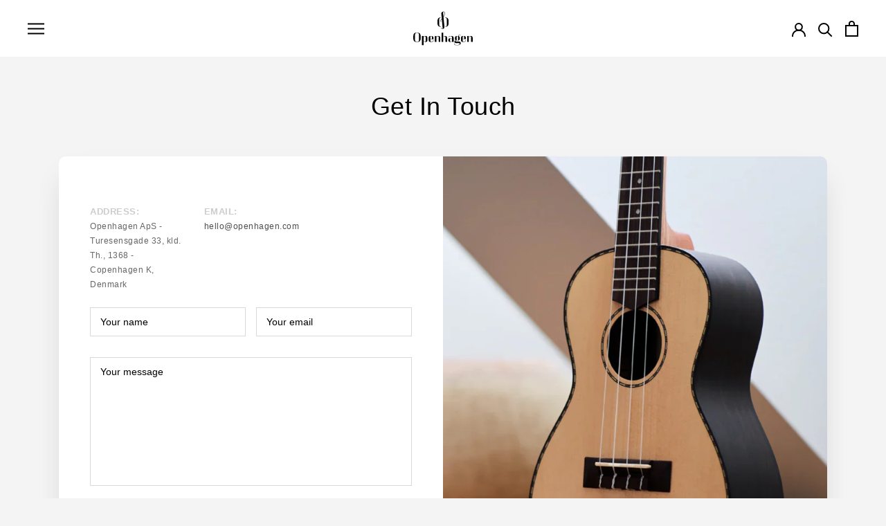

--- FILE ---
content_type: text/html; charset=utf-8
request_url: https://openhagen.com/en-int/pages/get-in-touch
body_size: 82875
content:
<!doctype html>

<html class="no-js" lang="en">
  <head>
    <meta name="statvooVerification" content="4784f8f3d53bf880267818bd76acab76">
    <script src="//cdn.shopify.com/s/files/1/0762/0028/0340/t/1/assets/preconnect_resources.js" type="text/javascript"></script>
<script src="//cdn.shopify.com/s/files/1/0762/0028/0340/t/1/assets/globo_checkout.js" type="text/javascript"></script>

    <!-- Added by AVADA Joy -->
    <script>
      window.AVADA_JOY = window.AVADA_JOY || {};
      window.AVADA_JOY = {"shopId":"TBF92FywiS2zG3cJdLuf","placeOrder":{},"pointCalculator":{},"allTiers":[{"id":"JiLBOohcggLn34PGynh7","isSystemTier":true,"icon":"https://imgur.com/atrkLg3.png","rateMoney":"","iconCustom":"","placedOrderReward":false,"earnPoint":"","createdAt":"2023-02-02T09:16:07.840Z","targetPoint":0,"members":0,"systemType":"bronze","name":"Bronze","shopId":"TBF92FywiS2zG3cJdLuf","updatedAt":"2023-02-02T09:16:07.840Z"},{"id":"cFolDwLJGxA3g4FSAIct","isSystemTier":true,"icon":"https://imgur.com/A2rT5G0.png","rateMoney":"","iconCustom":"","placedOrderReward":false,"earnPoint":"","createdAt":"2023-02-02T09:16:07.840Z","targetPoint":200,"members":0,"systemType":"silver","name":"Silver","shopId":"TBF92FywiS2zG3cJdLuf","updatedAt":"2023-02-02T09:16:07.840Z"},{"id":"FRH8Q4NNCJMkBW8JWJ9L","isSystemTier":true,"icon":"https://imgur.com/o8PHej5.png","rateMoney":"","iconCustom":"","placedOrderReward":false,"earnPoint":"","createdAt":"2023-02-02T09:16:07.840Z","targetPoint":500,"members":0,"systemType":"gold","name":"Gold","shopId":"TBF92FywiS2zG3cJdLuf","updatedAt":"2023-02-02T09:16:07.840Z"}],"tierSettings":null};
      window.AVADA_JOY.status = true;

      const cartProducts = [];
      let productIndex = 0;
      
      window.AVADA_JOY.cartProducts = cartProducts;

      window.AVADA_JOY.account_enabled = true;
      window.AVADA_JOY.login_url = "\/en-int\/account\/login";
      window.AVADA_JOY.register_url = "\/en-int\/account\/register";
      window.AVADA_JOY.customer = {
        id: null,
        email: null,
        first_name: null,
        last_name: null,
        point: null
      };
      window.AVADA_JOY.product = null;
      window.AVADA_JOY.page = "page";
      
    </script>

    <!-- /Added by AVADA Joy -->
    <meta name="google-site-verification" content="1duQZX1TfwTAbO9nRze7SZxTuvFdCxNu8ClRKYo-x1Q">
    

    

    <meta charset="utf-8">
    <meta http-equiv="X-UA-Compatible" content="IE=edge,chrome=1">
    
    <meta name="viewport" content="width=device-width, initial-scale=1.0">

    <meta name="theme-color" content="">

<!-- Google Tag Manager -->
<script>(function(w,d,s,l,i){w[l]=w[l]||[];w[l].push({'gtm.start':
new Date().getTime(),event:'gtm.js'});var f=d.getElementsByTagName(s)[0],
j=d.createElement(s),dl=l!='dataLayer'?'&l='+l:'';j.async=true;j.src=
'https://www.googletagmanager.com/gtm.js?id='+i+dl;f.parentNode.insertBefore(j,f);
})(window,document,'script','dataLayer','GTM-M8QH7GH');</script>
<!-- End Google Tag Manager -->
    
    <title>
      Have a Question? We Would Love to Hear | Openhagen
      
      
      
    </title><meta name="description" content="If you have any queries about our headphone stands or guitar wall mounts or about our brands, you can directly reach us from this page."><link rel="canonical" href="https://openhagen.com/en-int/pages/get-in-touch"><link rel="shortcut icon" href="//openhagen.com/cdn/shop/files/Untitled_design_3_96x.png?v=1669796765" type="image/png"><meta property="og:type" content="website">
  <meta property="og:title" content="Have a Question? We Would Love to Hear | Openhagen"><meta property="og:description" content="If you have any queries about our headphone stands or guitar wall mounts or about our brands, you can directly reach us from this page."><meta property="og:url" content="https://openhagen.com/en-int/pages/get-in-touch">
<meta property="og:site_name" content="Openhagen"><meta name="twitter:card" content="summary"><meta name="twitter:title" content="Have a Question? We Would Love to Hear | Openhagen">
  <meta name="twitter:description" content="If you have any queries about our headphone stands or guitar wall mounts or about our brands, you can directly reach us from this page.">
    <style>
  @font-face {
  font-family: "Open Sans";
  font-weight: 600;
  font-style: normal;
  font-display: fallback;
  src: url("//openhagen.com/cdn/fonts/open_sans/opensans_n6.15aeff3c913c3fe570c19cdfeed14ce10d09fb08.woff2") format("woff2"),
       url("//openhagen.com/cdn/fonts/open_sans/opensans_n6.14bef14c75f8837a87f70ce22013cb146ee3e9f3.woff") format("woff");
}

  @font-face {
  font-family: "Open Sans";
  font-weight: 400;
  font-style: normal;
  font-display: fallback;
  src: url("//openhagen.com/cdn/fonts/open_sans/opensans_n4.c32e4d4eca5273f6d4ee95ddf54b5bbb75fc9b61.woff2") format("woff2"),
       url("//openhagen.com/cdn/fonts/open_sans/opensans_n4.5f3406f8d94162b37bfa232b486ac93ee892406d.woff") format("woff");
}


  @font-face {
  font-family: "Open Sans";
  font-weight: 700;
  font-style: normal;
  font-display: fallback;
  src: url("//openhagen.com/cdn/fonts/open_sans/opensans_n7.a9393be1574ea8606c68f4441806b2711d0d13e4.woff2") format("woff2"),
       url("//openhagen.com/cdn/fonts/open_sans/opensans_n7.7b8af34a6ebf52beb1a4c1d8c73ad6910ec2e553.woff") format("woff");
}

  @font-face {
  font-family: "Open Sans";
  font-weight: 400;
  font-style: italic;
  font-display: fallback;
  src: url("//openhagen.com/cdn/fonts/open_sans/opensans_i4.6f1d45f7a46916cc95c694aab32ecbf7509cbf33.woff2") format("woff2"),
       url("//openhagen.com/cdn/fonts/open_sans/opensans_i4.4efaa52d5a57aa9a57c1556cc2b7465d18839daa.woff") format("woff");
}

  @font-face {
  font-family: "Open Sans";
  font-weight: 700;
  font-style: italic;
  font-display: fallback;
  src: url("//openhagen.com/cdn/fonts/open_sans/opensans_i7.916ced2e2ce15f7fcd95d196601a15e7b89ee9a4.woff2") format("woff2"),
       url("//openhagen.com/cdn/fonts/open_sans/opensans_i7.99a9cff8c86ea65461de497ade3d515a98f8b32a.woff") format("woff");
}


  :root {
    --heading-font-family : "Open Sans", sans-serif;
    --heading-font-weight : 600;
    --heading-font-style  : normal;

    --text-font-family : "Open Sans", sans-serif;
    --text-font-weight : 400;
    --text-font-style  : normal;

    --base-text-font-size   : 15px;
    --default-text-font-size: 14px;--background          : #FFFFFF;
    --background-rgb      : 255, 255, 255;
    --light-background    : #ffffff;
    --light-background-rgb: 255, 255, 255;
    --heading-color       : #000000;
    --text-color          : #000000;
    --text-color-rgb      : 0, 0, 0;
    --text-color-light    : #000000;
    --text-color-light-rgb: 0, 0, 0;
    --link-color          : #000000;
    --link-color-rgb      : 0, 0, 0;
    --border-color        : #d9d9d9;
    --border-color-rgb    : 217, 217, 217;

    --button-background    : #82ada1;
    --button-background-rgb: 130, 173, 161;
    --button-text-color    : #ffffff;

    --header-background       : #ffffff;
    --header-heading-color    : #000000;
    --header-light-text-color : #000000;
    --header-border-color     : #d9d9d9;

    --footer-background    : #222424;
    --footer-text-color    : #FFFFFF;
    --footer-heading-color : #FFFFFF;
    --footer-border-color  : #434545;

    --navigation-background      : #FFFFFF;
    --navigation-background-rgb  : 255, 255, 255;
    --navigation-text-color      : #000000;
    --navigation-text-color-light: rgba(0, 0, 0, 0.5);
    --navigation-border-color    : rgba(0, 0, 0, 0.25);

    --newsletter-popup-background     : #FFFFFF;
    --newsletter-popup-text-color     : #000000;
    --newsletter-popup-text-color-rgb : 0, 0, 0;

    --secondary-elements-background       : #1c1b1b;
    --secondary-elements-background-rgb   : 28, 27, 27;
    --secondary-elements-text-color       : #ffffff;
    --secondary-elements-text-color-light : rgba(255, 255, 255, 0.5);
    --secondary-elements-border-color     : rgba(255, 255, 255, 0.25);

    --product-sale-price-color    : #FFFFFF;
    --product-sale-price-color-rgb: 255, 255, 255;
    --product-star-rating: #f6a429;

    /* Shopify related variables */
    --payment-terms-background-color: #FFFFFF;

    /* Products */

    --horizontal-spacing-four-products-per-row: 40px;
        --horizontal-spacing-two-products-per-row : 40px;

    --vertical-spacing-four-products-per-row: 40px;
        --vertical-spacing-two-products-per-row : 50px;

    /* Animation */
    --drawer-transition-timing: cubic-bezier(0.645, 0.045, 0.355, 1);
    --header-base-height: 80px; /* We set a default for browsers that do not support CSS variables */

    /* Cursors */
    --cursor-zoom-in-svg    : url(//openhagen.com/cdn/shop/t/88/assets/cursor-zoom-in.svg?v=100326362725928540331737521658);
    --cursor-zoom-in-2x-svg : url(//openhagen.com/cdn/shop/t/88/assets/cursor-zoom-in-2x.svg?v=71919207650934979201737521658);
  }
</style>

<script>
  // IE11 does not have support for CSS variables, so we have to polyfill them
  if (!(((window || {}).CSS || {}).supports && window.CSS.supports('(--a: 0)'))) {
    const script = document.createElement('script');
    script.type = 'text/javascript';
    script.src = 'https://cdn.jsdelivr.net/npm/css-vars-ponyfill@2';
    script.onload = function() {
      cssVars({});
    };

    document.getElementsByTagName('head')[0].appendChild(script);
  }
</script>

    <script>window.performance && window.performance.mark && window.performance.mark('shopify.content_for_header.start');</script><meta name="google-site-verification" content="tqX5uPN-vIRYOFA2Xm2ipd83PzA_4JV0ILdR_57zUIs">
<meta name="google-site-verification" content="G23RyUDxFoI57QqOJBzn89c8AuyPB0Eigft0h8z3QTo">
<meta name="google-site-verification" content="286tLS0mfPYOeLv7_ngu0STYp_gWhf2xESGGlsIOOoY">
<meta name="google-site-verification" content="6u1aPj60r5rANM8t24FmBDWAz12dpFTJVDQ_aTvN9OI">
<meta name="google-site-verification" content="ShAdPGeB7fnqBm624NQxzz6TBKHf0kk82q3SjtI-D34">
<meta id="shopify-digital-wallet" name="shopify-digital-wallet" content="/31672041612/digital_wallets/dialog">
<meta name="shopify-checkout-api-token" content="937936f238afbe575f67ecd0644567f9">
<meta id="in-context-paypal-metadata" data-shop-id="31672041612" data-venmo-supported="false" data-environment="production" data-locale="en_US" data-paypal-v4="true" data-currency="USD">
<link rel="alternate" hreflang="x-default" href="https://openhagen.com/pages/get-in-touch">
<link rel="alternate" hreflang="en" href="https://openhagen.com/pages/get-in-touch">
<link rel="alternate" hreflang="de" href="https://openhagen.com/de/pages/get-in-touch">
<link rel="alternate" hreflang="fr" href="https://openhagen.com/fr/pages/get-in-touch">
<link rel="alternate" hreflang="es" href="https://openhagen.com/es/pages/get-in-touch">
<link rel="alternate" hreflang="ja" href="https://openhagen.com/ja/pages/get-in-touch">
<link rel="alternate" hreflang="en-AC" href="https://openhagen.com/en-int/pages/get-in-touch">
<link rel="alternate" hreflang="de-AC" href="https://openhagen.com/de-int/pages/get-in-touch">
<link rel="alternate" hreflang="fr-AC" href="https://openhagen.com/fr-int/pages/get-in-touch">
<link rel="alternate" hreflang="es-AC" href="https://openhagen.com/es-int/pages/get-in-touch">
<link rel="alternate" hreflang="ja-AC" href="https://openhagen.com/ja-int/pages/get-in-touch">
<link rel="alternate" hreflang="en-AE" href="https://openhagen.com/en-ae/pages/get-in-touch">
<link rel="alternate" hreflang="en-AF" href="https://openhagen.com/en-int/pages/get-in-touch">
<link rel="alternate" hreflang="de-AF" href="https://openhagen.com/de-int/pages/get-in-touch">
<link rel="alternate" hreflang="fr-AF" href="https://openhagen.com/fr-int/pages/get-in-touch">
<link rel="alternate" hreflang="es-AF" href="https://openhagen.com/es-int/pages/get-in-touch">
<link rel="alternate" hreflang="ja-AF" href="https://openhagen.com/ja-int/pages/get-in-touch">
<link rel="alternate" hreflang="en-AG" href="https://openhagen.com/en-int/pages/get-in-touch">
<link rel="alternate" hreflang="de-AG" href="https://openhagen.com/de-int/pages/get-in-touch">
<link rel="alternate" hreflang="fr-AG" href="https://openhagen.com/fr-int/pages/get-in-touch">
<link rel="alternate" hreflang="es-AG" href="https://openhagen.com/es-int/pages/get-in-touch">
<link rel="alternate" hreflang="ja-AG" href="https://openhagen.com/ja-int/pages/get-in-touch">
<link rel="alternate" hreflang="en-AI" href="https://openhagen.com/en-int/pages/get-in-touch">
<link rel="alternate" hreflang="de-AI" href="https://openhagen.com/de-int/pages/get-in-touch">
<link rel="alternate" hreflang="fr-AI" href="https://openhagen.com/fr-int/pages/get-in-touch">
<link rel="alternate" hreflang="es-AI" href="https://openhagen.com/es-int/pages/get-in-touch">
<link rel="alternate" hreflang="ja-AI" href="https://openhagen.com/ja-int/pages/get-in-touch">
<link rel="alternate" hreflang="en-AO" href="https://openhagen.com/en-int/pages/get-in-touch">
<link rel="alternate" hreflang="de-AO" href="https://openhagen.com/de-int/pages/get-in-touch">
<link rel="alternate" hreflang="fr-AO" href="https://openhagen.com/fr-int/pages/get-in-touch">
<link rel="alternate" hreflang="es-AO" href="https://openhagen.com/es-int/pages/get-in-touch">
<link rel="alternate" hreflang="ja-AO" href="https://openhagen.com/ja-int/pages/get-in-touch">
<link rel="alternate" hreflang="en-AW" href="https://openhagen.com/en-int/pages/get-in-touch">
<link rel="alternate" hreflang="de-AW" href="https://openhagen.com/de-int/pages/get-in-touch">
<link rel="alternate" hreflang="fr-AW" href="https://openhagen.com/fr-int/pages/get-in-touch">
<link rel="alternate" hreflang="es-AW" href="https://openhagen.com/es-int/pages/get-in-touch">
<link rel="alternate" hreflang="ja-AW" href="https://openhagen.com/ja-int/pages/get-in-touch">
<link rel="alternate" hreflang="en-AZ" href="https://openhagen.com/en-int/pages/get-in-touch">
<link rel="alternate" hreflang="de-AZ" href="https://openhagen.com/de-int/pages/get-in-touch">
<link rel="alternate" hreflang="fr-AZ" href="https://openhagen.com/fr-int/pages/get-in-touch">
<link rel="alternate" hreflang="es-AZ" href="https://openhagen.com/es-int/pages/get-in-touch">
<link rel="alternate" hreflang="ja-AZ" href="https://openhagen.com/ja-int/pages/get-in-touch">
<link rel="alternate" hreflang="en-BB" href="https://openhagen.com/en-int/pages/get-in-touch">
<link rel="alternate" hreflang="de-BB" href="https://openhagen.com/de-int/pages/get-in-touch">
<link rel="alternate" hreflang="fr-BB" href="https://openhagen.com/fr-int/pages/get-in-touch">
<link rel="alternate" hreflang="es-BB" href="https://openhagen.com/es-int/pages/get-in-touch">
<link rel="alternate" hreflang="ja-BB" href="https://openhagen.com/ja-int/pages/get-in-touch">
<link rel="alternate" hreflang="en-BD" href="https://openhagen.com/en-int/pages/get-in-touch">
<link rel="alternate" hreflang="de-BD" href="https://openhagen.com/de-int/pages/get-in-touch">
<link rel="alternate" hreflang="fr-BD" href="https://openhagen.com/fr-int/pages/get-in-touch">
<link rel="alternate" hreflang="es-BD" href="https://openhagen.com/es-int/pages/get-in-touch">
<link rel="alternate" hreflang="ja-BD" href="https://openhagen.com/ja-int/pages/get-in-touch">
<link rel="alternate" hreflang="en-BH" href="https://openhagen.com/en-int/pages/get-in-touch">
<link rel="alternate" hreflang="de-BH" href="https://openhagen.com/de-int/pages/get-in-touch">
<link rel="alternate" hreflang="fr-BH" href="https://openhagen.com/fr-int/pages/get-in-touch">
<link rel="alternate" hreflang="es-BH" href="https://openhagen.com/es-int/pages/get-in-touch">
<link rel="alternate" hreflang="ja-BH" href="https://openhagen.com/ja-int/pages/get-in-touch">
<link rel="alternate" hreflang="en-BL" href="https://openhagen.com/en-int/pages/get-in-touch">
<link rel="alternate" hreflang="de-BL" href="https://openhagen.com/de-int/pages/get-in-touch">
<link rel="alternate" hreflang="fr-BL" href="https://openhagen.com/fr-int/pages/get-in-touch">
<link rel="alternate" hreflang="es-BL" href="https://openhagen.com/es-int/pages/get-in-touch">
<link rel="alternate" hreflang="ja-BL" href="https://openhagen.com/ja-int/pages/get-in-touch">
<link rel="alternate" hreflang="en-BM" href="https://openhagen.com/en-int/pages/get-in-touch">
<link rel="alternate" hreflang="de-BM" href="https://openhagen.com/de-int/pages/get-in-touch">
<link rel="alternate" hreflang="fr-BM" href="https://openhagen.com/fr-int/pages/get-in-touch">
<link rel="alternate" hreflang="es-BM" href="https://openhagen.com/es-int/pages/get-in-touch">
<link rel="alternate" hreflang="ja-BM" href="https://openhagen.com/ja-int/pages/get-in-touch">
<link rel="alternate" hreflang="en-BN" href="https://openhagen.com/en-int/pages/get-in-touch">
<link rel="alternate" hreflang="de-BN" href="https://openhagen.com/de-int/pages/get-in-touch">
<link rel="alternate" hreflang="fr-BN" href="https://openhagen.com/fr-int/pages/get-in-touch">
<link rel="alternate" hreflang="es-BN" href="https://openhagen.com/es-int/pages/get-in-touch">
<link rel="alternate" hreflang="ja-BN" href="https://openhagen.com/ja-int/pages/get-in-touch">
<link rel="alternate" hreflang="en-BQ" href="https://openhagen.com/en-int/pages/get-in-touch">
<link rel="alternate" hreflang="de-BQ" href="https://openhagen.com/de-int/pages/get-in-touch">
<link rel="alternate" hreflang="fr-BQ" href="https://openhagen.com/fr-int/pages/get-in-touch">
<link rel="alternate" hreflang="es-BQ" href="https://openhagen.com/es-int/pages/get-in-touch">
<link rel="alternate" hreflang="ja-BQ" href="https://openhagen.com/ja-int/pages/get-in-touch">
<link rel="alternate" hreflang="en-BR" href="https://openhagen.com/en-int/pages/get-in-touch">
<link rel="alternate" hreflang="de-BR" href="https://openhagen.com/de-int/pages/get-in-touch">
<link rel="alternate" hreflang="fr-BR" href="https://openhagen.com/fr-int/pages/get-in-touch">
<link rel="alternate" hreflang="es-BR" href="https://openhagen.com/es-int/pages/get-in-touch">
<link rel="alternate" hreflang="ja-BR" href="https://openhagen.com/ja-int/pages/get-in-touch">
<link rel="alternate" hreflang="en-BS" href="https://openhagen.com/en-int/pages/get-in-touch">
<link rel="alternate" hreflang="de-BS" href="https://openhagen.com/de-int/pages/get-in-touch">
<link rel="alternate" hreflang="fr-BS" href="https://openhagen.com/fr-int/pages/get-in-touch">
<link rel="alternate" hreflang="es-BS" href="https://openhagen.com/es-int/pages/get-in-touch">
<link rel="alternate" hreflang="ja-BS" href="https://openhagen.com/ja-int/pages/get-in-touch">
<link rel="alternate" hreflang="en-BT" href="https://openhagen.com/en-int/pages/get-in-touch">
<link rel="alternate" hreflang="de-BT" href="https://openhagen.com/de-int/pages/get-in-touch">
<link rel="alternate" hreflang="fr-BT" href="https://openhagen.com/fr-int/pages/get-in-touch">
<link rel="alternate" hreflang="es-BT" href="https://openhagen.com/es-int/pages/get-in-touch">
<link rel="alternate" hreflang="ja-BT" href="https://openhagen.com/ja-int/pages/get-in-touch">
<link rel="alternate" hreflang="en-BW" href="https://openhagen.com/en-int/pages/get-in-touch">
<link rel="alternate" hreflang="de-BW" href="https://openhagen.com/de-int/pages/get-in-touch">
<link rel="alternate" hreflang="fr-BW" href="https://openhagen.com/fr-int/pages/get-in-touch">
<link rel="alternate" hreflang="es-BW" href="https://openhagen.com/es-int/pages/get-in-touch">
<link rel="alternate" hreflang="ja-BW" href="https://openhagen.com/ja-int/pages/get-in-touch">
<link rel="alternate" hreflang="en-BZ" href="https://openhagen.com/en-int/pages/get-in-touch">
<link rel="alternate" hreflang="de-BZ" href="https://openhagen.com/de-int/pages/get-in-touch">
<link rel="alternate" hreflang="fr-BZ" href="https://openhagen.com/fr-int/pages/get-in-touch">
<link rel="alternate" hreflang="es-BZ" href="https://openhagen.com/es-int/pages/get-in-touch">
<link rel="alternate" hreflang="ja-BZ" href="https://openhagen.com/ja-int/pages/get-in-touch">
<link rel="alternate" hreflang="en-CC" href="https://openhagen.com/en-int/pages/get-in-touch">
<link rel="alternate" hreflang="de-CC" href="https://openhagen.com/de-int/pages/get-in-touch">
<link rel="alternate" hreflang="fr-CC" href="https://openhagen.com/fr-int/pages/get-in-touch">
<link rel="alternate" hreflang="es-CC" href="https://openhagen.com/es-int/pages/get-in-touch">
<link rel="alternate" hreflang="ja-CC" href="https://openhagen.com/ja-int/pages/get-in-touch">
<link rel="alternate" hreflang="en-CI" href="https://openhagen.com/en-int/pages/get-in-touch">
<link rel="alternate" hreflang="de-CI" href="https://openhagen.com/de-int/pages/get-in-touch">
<link rel="alternate" hreflang="fr-CI" href="https://openhagen.com/fr-int/pages/get-in-touch">
<link rel="alternate" hreflang="es-CI" href="https://openhagen.com/es-int/pages/get-in-touch">
<link rel="alternate" hreflang="ja-CI" href="https://openhagen.com/ja-int/pages/get-in-touch">
<link rel="alternate" hreflang="en-CK" href="https://openhagen.com/en-int/pages/get-in-touch">
<link rel="alternate" hreflang="de-CK" href="https://openhagen.com/de-int/pages/get-in-touch">
<link rel="alternate" hreflang="fr-CK" href="https://openhagen.com/fr-int/pages/get-in-touch">
<link rel="alternate" hreflang="es-CK" href="https://openhagen.com/es-int/pages/get-in-touch">
<link rel="alternate" hreflang="ja-CK" href="https://openhagen.com/ja-int/pages/get-in-touch">
<link rel="alternate" hreflang="en-CV" href="https://openhagen.com/en-int/pages/get-in-touch">
<link rel="alternate" hreflang="de-CV" href="https://openhagen.com/de-int/pages/get-in-touch">
<link rel="alternate" hreflang="fr-CV" href="https://openhagen.com/fr-int/pages/get-in-touch">
<link rel="alternate" hreflang="es-CV" href="https://openhagen.com/es-int/pages/get-in-touch">
<link rel="alternate" hreflang="ja-CV" href="https://openhagen.com/ja-int/pages/get-in-touch">
<link rel="alternate" hreflang="en-CW" href="https://openhagen.com/en-int/pages/get-in-touch">
<link rel="alternate" hreflang="de-CW" href="https://openhagen.com/de-int/pages/get-in-touch">
<link rel="alternate" hreflang="fr-CW" href="https://openhagen.com/fr-int/pages/get-in-touch">
<link rel="alternate" hreflang="es-CW" href="https://openhagen.com/es-int/pages/get-in-touch">
<link rel="alternate" hreflang="ja-CW" href="https://openhagen.com/ja-int/pages/get-in-touch">
<link rel="alternate" hreflang="en-CX" href="https://openhagen.com/en-int/pages/get-in-touch">
<link rel="alternate" hreflang="de-CX" href="https://openhagen.com/de-int/pages/get-in-touch">
<link rel="alternate" hreflang="fr-CX" href="https://openhagen.com/fr-int/pages/get-in-touch">
<link rel="alternate" hreflang="es-CX" href="https://openhagen.com/es-int/pages/get-in-touch">
<link rel="alternate" hreflang="ja-CX" href="https://openhagen.com/ja-int/pages/get-in-touch">
<link rel="alternate" hreflang="en-DM" href="https://openhagen.com/en-int/pages/get-in-touch">
<link rel="alternate" hreflang="de-DM" href="https://openhagen.com/de-int/pages/get-in-touch">
<link rel="alternate" hreflang="fr-DM" href="https://openhagen.com/fr-int/pages/get-in-touch">
<link rel="alternate" hreflang="es-DM" href="https://openhagen.com/es-int/pages/get-in-touch">
<link rel="alternate" hreflang="ja-DM" href="https://openhagen.com/ja-int/pages/get-in-touch">
<link rel="alternate" hreflang="en-DZ" href="https://openhagen.com/en-int/pages/get-in-touch">
<link rel="alternate" hreflang="de-DZ" href="https://openhagen.com/de-int/pages/get-in-touch">
<link rel="alternate" hreflang="fr-DZ" href="https://openhagen.com/fr-int/pages/get-in-touch">
<link rel="alternate" hreflang="es-DZ" href="https://openhagen.com/es-int/pages/get-in-touch">
<link rel="alternate" hreflang="ja-DZ" href="https://openhagen.com/ja-int/pages/get-in-touch">
<link rel="alternate" hreflang="en-EG" href="https://openhagen.com/en-int/pages/get-in-touch">
<link rel="alternate" hreflang="de-EG" href="https://openhagen.com/de-int/pages/get-in-touch">
<link rel="alternate" hreflang="fr-EG" href="https://openhagen.com/fr-int/pages/get-in-touch">
<link rel="alternate" hreflang="es-EG" href="https://openhagen.com/es-int/pages/get-in-touch">
<link rel="alternate" hreflang="ja-EG" href="https://openhagen.com/ja-int/pages/get-in-touch">
<link rel="alternate" hreflang="en-EH" href="https://openhagen.com/en-int/pages/get-in-touch">
<link rel="alternate" hreflang="de-EH" href="https://openhagen.com/de-int/pages/get-in-touch">
<link rel="alternate" hreflang="fr-EH" href="https://openhagen.com/fr-int/pages/get-in-touch">
<link rel="alternate" hreflang="es-EH" href="https://openhagen.com/es-int/pages/get-in-touch">
<link rel="alternate" hreflang="ja-EH" href="https://openhagen.com/ja-int/pages/get-in-touch">
<link rel="alternate" hreflang="en-ER" href="https://openhagen.com/en-int/pages/get-in-touch">
<link rel="alternate" hreflang="de-ER" href="https://openhagen.com/de-int/pages/get-in-touch">
<link rel="alternate" hreflang="fr-ER" href="https://openhagen.com/fr-int/pages/get-in-touch">
<link rel="alternate" hreflang="es-ER" href="https://openhagen.com/es-int/pages/get-in-touch">
<link rel="alternate" hreflang="ja-ER" href="https://openhagen.com/ja-int/pages/get-in-touch">
<link rel="alternate" hreflang="en-ET" href="https://openhagen.com/en-int/pages/get-in-touch">
<link rel="alternate" hreflang="de-ET" href="https://openhagen.com/de-int/pages/get-in-touch">
<link rel="alternate" hreflang="fr-ET" href="https://openhagen.com/fr-int/pages/get-in-touch">
<link rel="alternate" hreflang="es-ET" href="https://openhagen.com/es-int/pages/get-in-touch">
<link rel="alternate" hreflang="ja-ET" href="https://openhagen.com/ja-int/pages/get-in-touch">
<link rel="alternate" hreflang="en-FJ" href="https://openhagen.com/en-int/pages/get-in-touch">
<link rel="alternate" hreflang="de-FJ" href="https://openhagen.com/de-int/pages/get-in-touch">
<link rel="alternate" hreflang="fr-FJ" href="https://openhagen.com/fr-int/pages/get-in-touch">
<link rel="alternate" hreflang="es-FJ" href="https://openhagen.com/es-int/pages/get-in-touch">
<link rel="alternate" hreflang="ja-FJ" href="https://openhagen.com/ja-int/pages/get-in-touch">
<link rel="alternate" hreflang="en-FK" href="https://openhagen.com/en-int/pages/get-in-touch">
<link rel="alternate" hreflang="de-FK" href="https://openhagen.com/de-int/pages/get-in-touch">
<link rel="alternate" hreflang="fr-FK" href="https://openhagen.com/fr-int/pages/get-in-touch">
<link rel="alternate" hreflang="es-FK" href="https://openhagen.com/es-int/pages/get-in-touch">
<link rel="alternate" hreflang="ja-FK" href="https://openhagen.com/ja-int/pages/get-in-touch">
<link rel="alternate" hreflang="en-GD" href="https://openhagen.com/en-int/pages/get-in-touch">
<link rel="alternate" hreflang="de-GD" href="https://openhagen.com/de-int/pages/get-in-touch">
<link rel="alternate" hreflang="fr-GD" href="https://openhagen.com/fr-int/pages/get-in-touch">
<link rel="alternate" hreflang="es-GD" href="https://openhagen.com/es-int/pages/get-in-touch">
<link rel="alternate" hreflang="ja-GD" href="https://openhagen.com/ja-int/pages/get-in-touch">
<link rel="alternate" hreflang="en-GF" href="https://openhagen.com/en-int/pages/get-in-touch">
<link rel="alternate" hreflang="de-GF" href="https://openhagen.com/de-int/pages/get-in-touch">
<link rel="alternate" hreflang="fr-GF" href="https://openhagen.com/fr-int/pages/get-in-touch">
<link rel="alternate" hreflang="es-GF" href="https://openhagen.com/es-int/pages/get-in-touch">
<link rel="alternate" hreflang="ja-GF" href="https://openhagen.com/ja-int/pages/get-in-touch">
<link rel="alternate" hreflang="en-GH" href="https://openhagen.com/en-int/pages/get-in-touch">
<link rel="alternate" hreflang="de-GH" href="https://openhagen.com/de-int/pages/get-in-touch">
<link rel="alternate" hreflang="fr-GH" href="https://openhagen.com/fr-int/pages/get-in-touch">
<link rel="alternate" hreflang="es-GH" href="https://openhagen.com/es-int/pages/get-in-touch">
<link rel="alternate" hreflang="ja-GH" href="https://openhagen.com/ja-int/pages/get-in-touch">
<link rel="alternate" hreflang="en-GM" href="https://openhagen.com/en-int/pages/get-in-touch">
<link rel="alternate" hreflang="de-GM" href="https://openhagen.com/de-int/pages/get-in-touch">
<link rel="alternate" hreflang="fr-GM" href="https://openhagen.com/fr-int/pages/get-in-touch">
<link rel="alternate" hreflang="es-GM" href="https://openhagen.com/es-int/pages/get-in-touch">
<link rel="alternate" hreflang="ja-GM" href="https://openhagen.com/ja-int/pages/get-in-touch">
<link rel="alternate" hreflang="en-GS" href="https://openhagen.com/en-int/pages/get-in-touch">
<link rel="alternate" hreflang="de-GS" href="https://openhagen.com/de-int/pages/get-in-touch">
<link rel="alternate" hreflang="fr-GS" href="https://openhagen.com/fr-int/pages/get-in-touch">
<link rel="alternate" hreflang="es-GS" href="https://openhagen.com/es-int/pages/get-in-touch">
<link rel="alternate" hreflang="ja-GS" href="https://openhagen.com/ja-int/pages/get-in-touch">
<link rel="alternate" hreflang="en-GW" href="https://openhagen.com/en-int/pages/get-in-touch">
<link rel="alternate" hreflang="de-GW" href="https://openhagen.com/de-int/pages/get-in-touch">
<link rel="alternate" hreflang="fr-GW" href="https://openhagen.com/fr-int/pages/get-in-touch">
<link rel="alternate" hreflang="es-GW" href="https://openhagen.com/es-int/pages/get-in-touch">
<link rel="alternate" hreflang="ja-GW" href="https://openhagen.com/ja-int/pages/get-in-touch">
<link rel="alternate" hreflang="en-GY" href="https://openhagen.com/en-int/pages/get-in-touch">
<link rel="alternate" hreflang="de-GY" href="https://openhagen.com/de-int/pages/get-in-touch">
<link rel="alternate" hreflang="fr-GY" href="https://openhagen.com/fr-int/pages/get-in-touch">
<link rel="alternate" hreflang="es-GY" href="https://openhagen.com/es-int/pages/get-in-touch">
<link rel="alternate" hreflang="ja-GY" href="https://openhagen.com/ja-int/pages/get-in-touch">
<link rel="alternate" hreflang="en-HK" href="https://openhagen.com/en-int/pages/get-in-touch">
<link rel="alternate" hreflang="de-HK" href="https://openhagen.com/de-int/pages/get-in-touch">
<link rel="alternate" hreflang="fr-HK" href="https://openhagen.com/fr-int/pages/get-in-touch">
<link rel="alternate" hreflang="es-HK" href="https://openhagen.com/es-int/pages/get-in-touch">
<link rel="alternate" hreflang="ja-HK" href="https://openhagen.com/ja-int/pages/get-in-touch">
<link rel="alternate" hreflang="en-ID" href="https://openhagen.com/en-int/pages/get-in-touch">
<link rel="alternate" hreflang="de-ID" href="https://openhagen.com/de-int/pages/get-in-touch">
<link rel="alternate" hreflang="fr-ID" href="https://openhagen.com/fr-int/pages/get-in-touch">
<link rel="alternate" hreflang="es-ID" href="https://openhagen.com/es-int/pages/get-in-touch">
<link rel="alternate" hreflang="ja-ID" href="https://openhagen.com/ja-int/pages/get-in-touch">
<link rel="alternate" hreflang="en-IL" href="https://openhagen.com/en-int/pages/get-in-touch">
<link rel="alternate" hreflang="de-IL" href="https://openhagen.com/de-int/pages/get-in-touch">
<link rel="alternate" hreflang="fr-IL" href="https://openhagen.com/fr-int/pages/get-in-touch">
<link rel="alternate" hreflang="es-IL" href="https://openhagen.com/es-int/pages/get-in-touch">
<link rel="alternate" hreflang="ja-IL" href="https://openhagen.com/ja-int/pages/get-in-touch">
<link rel="alternate" hreflang="en-IO" href="https://openhagen.com/en-int/pages/get-in-touch">
<link rel="alternate" hreflang="de-IO" href="https://openhagen.com/de-int/pages/get-in-touch">
<link rel="alternate" hreflang="fr-IO" href="https://openhagen.com/fr-int/pages/get-in-touch">
<link rel="alternate" hreflang="es-IO" href="https://openhagen.com/es-int/pages/get-in-touch">
<link rel="alternate" hreflang="ja-IO" href="https://openhagen.com/ja-int/pages/get-in-touch">
<link rel="alternate" hreflang="en-IQ" href="https://openhagen.com/en-int/pages/get-in-touch">
<link rel="alternate" hreflang="de-IQ" href="https://openhagen.com/de-int/pages/get-in-touch">
<link rel="alternate" hreflang="fr-IQ" href="https://openhagen.com/fr-int/pages/get-in-touch">
<link rel="alternate" hreflang="es-IQ" href="https://openhagen.com/es-int/pages/get-in-touch">
<link rel="alternate" hreflang="ja-IQ" href="https://openhagen.com/ja-int/pages/get-in-touch">
<link rel="alternate" hreflang="en-JM" href="https://openhagen.com/en-int/pages/get-in-touch">
<link rel="alternate" hreflang="de-JM" href="https://openhagen.com/de-int/pages/get-in-touch">
<link rel="alternate" hreflang="fr-JM" href="https://openhagen.com/fr-int/pages/get-in-touch">
<link rel="alternate" hreflang="es-JM" href="https://openhagen.com/es-int/pages/get-in-touch">
<link rel="alternate" hreflang="ja-JM" href="https://openhagen.com/ja-int/pages/get-in-touch">
<link rel="alternate" hreflang="en-JO" href="https://openhagen.com/en-int/pages/get-in-touch">
<link rel="alternate" hreflang="de-JO" href="https://openhagen.com/de-int/pages/get-in-touch">
<link rel="alternate" hreflang="fr-JO" href="https://openhagen.com/fr-int/pages/get-in-touch">
<link rel="alternate" hreflang="es-JO" href="https://openhagen.com/es-int/pages/get-in-touch">
<link rel="alternate" hreflang="ja-JO" href="https://openhagen.com/ja-int/pages/get-in-touch">
<link rel="alternate" hreflang="en-KE" href="https://openhagen.com/en-int/pages/get-in-touch">
<link rel="alternate" hreflang="de-KE" href="https://openhagen.com/de-int/pages/get-in-touch">
<link rel="alternate" hreflang="fr-KE" href="https://openhagen.com/fr-int/pages/get-in-touch">
<link rel="alternate" hreflang="es-KE" href="https://openhagen.com/es-int/pages/get-in-touch">
<link rel="alternate" hreflang="ja-KE" href="https://openhagen.com/ja-int/pages/get-in-touch">
<link rel="alternate" hreflang="en-KG" href="https://openhagen.com/en-int/pages/get-in-touch">
<link rel="alternate" hreflang="de-KG" href="https://openhagen.com/de-int/pages/get-in-touch">
<link rel="alternate" hreflang="fr-KG" href="https://openhagen.com/fr-int/pages/get-in-touch">
<link rel="alternate" hreflang="es-KG" href="https://openhagen.com/es-int/pages/get-in-touch">
<link rel="alternate" hreflang="ja-KG" href="https://openhagen.com/ja-int/pages/get-in-touch">
<link rel="alternate" hreflang="en-KH" href="https://openhagen.com/en-int/pages/get-in-touch">
<link rel="alternate" hreflang="de-KH" href="https://openhagen.com/de-int/pages/get-in-touch">
<link rel="alternate" hreflang="fr-KH" href="https://openhagen.com/fr-int/pages/get-in-touch">
<link rel="alternate" hreflang="es-KH" href="https://openhagen.com/es-int/pages/get-in-touch">
<link rel="alternate" hreflang="ja-KH" href="https://openhagen.com/ja-int/pages/get-in-touch">
<link rel="alternate" hreflang="en-KI" href="https://openhagen.com/en-int/pages/get-in-touch">
<link rel="alternate" hreflang="de-KI" href="https://openhagen.com/de-int/pages/get-in-touch">
<link rel="alternate" hreflang="fr-KI" href="https://openhagen.com/fr-int/pages/get-in-touch">
<link rel="alternate" hreflang="es-KI" href="https://openhagen.com/es-int/pages/get-in-touch">
<link rel="alternate" hreflang="ja-KI" href="https://openhagen.com/ja-int/pages/get-in-touch">
<link rel="alternate" hreflang="en-KN" href="https://openhagen.com/en-int/pages/get-in-touch">
<link rel="alternate" hreflang="de-KN" href="https://openhagen.com/de-int/pages/get-in-touch">
<link rel="alternate" hreflang="fr-KN" href="https://openhagen.com/fr-int/pages/get-in-touch">
<link rel="alternate" hreflang="es-KN" href="https://openhagen.com/es-int/pages/get-in-touch">
<link rel="alternate" hreflang="ja-KN" href="https://openhagen.com/ja-int/pages/get-in-touch">
<link rel="alternate" hreflang="en-KR" href="https://openhagen.com/en-int/pages/get-in-touch">
<link rel="alternate" hreflang="de-KR" href="https://openhagen.com/de-int/pages/get-in-touch">
<link rel="alternate" hreflang="fr-KR" href="https://openhagen.com/fr-int/pages/get-in-touch">
<link rel="alternate" hreflang="es-KR" href="https://openhagen.com/es-int/pages/get-in-touch">
<link rel="alternate" hreflang="ja-KR" href="https://openhagen.com/ja-int/pages/get-in-touch">
<link rel="alternate" hreflang="en-KW" href="https://openhagen.com/en-int/pages/get-in-touch">
<link rel="alternate" hreflang="de-KW" href="https://openhagen.com/de-int/pages/get-in-touch">
<link rel="alternate" hreflang="fr-KW" href="https://openhagen.com/fr-int/pages/get-in-touch">
<link rel="alternate" hreflang="es-KW" href="https://openhagen.com/es-int/pages/get-in-touch">
<link rel="alternate" hreflang="ja-KW" href="https://openhagen.com/ja-int/pages/get-in-touch">
<link rel="alternate" hreflang="en-KY" href="https://openhagen.com/en-int/pages/get-in-touch">
<link rel="alternate" hreflang="de-KY" href="https://openhagen.com/de-int/pages/get-in-touch">
<link rel="alternate" hreflang="fr-KY" href="https://openhagen.com/fr-int/pages/get-in-touch">
<link rel="alternate" hreflang="es-KY" href="https://openhagen.com/es-int/pages/get-in-touch">
<link rel="alternate" hreflang="ja-KY" href="https://openhagen.com/ja-int/pages/get-in-touch">
<link rel="alternate" hreflang="en-KZ" href="https://openhagen.com/en-int/pages/get-in-touch">
<link rel="alternate" hreflang="de-KZ" href="https://openhagen.com/de-int/pages/get-in-touch">
<link rel="alternate" hreflang="fr-KZ" href="https://openhagen.com/fr-int/pages/get-in-touch">
<link rel="alternate" hreflang="es-KZ" href="https://openhagen.com/es-int/pages/get-in-touch">
<link rel="alternate" hreflang="ja-KZ" href="https://openhagen.com/ja-int/pages/get-in-touch">
<link rel="alternate" hreflang="en-LA" href="https://openhagen.com/en-int/pages/get-in-touch">
<link rel="alternate" hreflang="de-LA" href="https://openhagen.com/de-int/pages/get-in-touch">
<link rel="alternate" hreflang="fr-LA" href="https://openhagen.com/fr-int/pages/get-in-touch">
<link rel="alternate" hreflang="es-LA" href="https://openhagen.com/es-int/pages/get-in-touch">
<link rel="alternate" hreflang="ja-LA" href="https://openhagen.com/ja-int/pages/get-in-touch">
<link rel="alternate" hreflang="en-LB" href="https://openhagen.com/en-int/pages/get-in-touch">
<link rel="alternate" hreflang="de-LB" href="https://openhagen.com/de-int/pages/get-in-touch">
<link rel="alternate" hreflang="fr-LB" href="https://openhagen.com/fr-int/pages/get-in-touch">
<link rel="alternate" hreflang="es-LB" href="https://openhagen.com/es-int/pages/get-in-touch">
<link rel="alternate" hreflang="ja-LB" href="https://openhagen.com/ja-int/pages/get-in-touch">
<link rel="alternate" hreflang="en-LC" href="https://openhagen.com/en-int/pages/get-in-touch">
<link rel="alternate" hreflang="de-LC" href="https://openhagen.com/de-int/pages/get-in-touch">
<link rel="alternate" hreflang="fr-LC" href="https://openhagen.com/fr-int/pages/get-in-touch">
<link rel="alternate" hreflang="es-LC" href="https://openhagen.com/es-int/pages/get-in-touch">
<link rel="alternate" hreflang="ja-LC" href="https://openhagen.com/ja-int/pages/get-in-touch">
<link rel="alternate" hreflang="en-LK" href="https://openhagen.com/en-int/pages/get-in-touch">
<link rel="alternate" hreflang="de-LK" href="https://openhagen.com/de-int/pages/get-in-touch">
<link rel="alternate" hreflang="fr-LK" href="https://openhagen.com/fr-int/pages/get-in-touch">
<link rel="alternate" hreflang="es-LK" href="https://openhagen.com/es-int/pages/get-in-touch">
<link rel="alternate" hreflang="ja-LK" href="https://openhagen.com/ja-int/pages/get-in-touch">
<link rel="alternate" hreflang="en-LR" href="https://openhagen.com/en-int/pages/get-in-touch">
<link rel="alternate" hreflang="de-LR" href="https://openhagen.com/de-int/pages/get-in-touch">
<link rel="alternate" hreflang="fr-LR" href="https://openhagen.com/fr-int/pages/get-in-touch">
<link rel="alternate" hreflang="es-LR" href="https://openhagen.com/es-int/pages/get-in-touch">
<link rel="alternate" hreflang="ja-LR" href="https://openhagen.com/ja-int/pages/get-in-touch">
<link rel="alternate" hreflang="en-LS" href="https://openhagen.com/en-int/pages/get-in-touch">
<link rel="alternate" hreflang="de-LS" href="https://openhagen.com/de-int/pages/get-in-touch">
<link rel="alternate" hreflang="fr-LS" href="https://openhagen.com/fr-int/pages/get-in-touch">
<link rel="alternate" hreflang="es-LS" href="https://openhagen.com/es-int/pages/get-in-touch">
<link rel="alternate" hreflang="ja-LS" href="https://openhagen.com/ja-int/pages/get-in-touch">
<link rel="alternate" hreflang="en-LY" href="https://openhagen.com/en-int/pages/get-in-touch">
<link rel="alternate" hreflang="de-LY" href="https://openhagen.com/de-int/pages/get-in-touch">
<link rel="alternate" hreflang="fr-LY" href="https://openhagen.com/fr-int/pages/get-in-touch">
<link rel="alternate" hreflang="es-LY" href="https://openhagen.com/es-int/pages/get-in-touch">
<link rel="alternate" hreflang="ja-LY" href="https://openhagen.com/ja-int/pages/get-in-touch">
<link rel="alternate" hreflang="en-MA" href="https://openhagen.com/en-int/pages/get-in-touch">
<link rel="alternate" hreflang="de-MA" href="https://openhagen.com/de-int/pages/get-in-touch">
<link rel="alternate" hreflang="fr-MA" href="https://openhagen.com/fr-int/pages/get-in-touch">
<link rel="alternate" hreflang="es-MA" href="https://openhagen.com/es-int/pages/get-in-touch">
<link rel="alternate" hreflang="ja-MA" href="https://openhagen.com/ja-int/pages/get-in-touch">
<link rel="alternate" hreflang="en-MF" href="https://openhagen.com/en-int/pages/get-in-touch">
<link rel="alternate" hreflang="de-MF" href="https://openhagen.com/de-int/pages/get-in-touch">
<link rel="alternate" hreflang="fr-MF" href="https://openhagen.com/fr-int/pages/get-in-touch">
<link rel="alternate" hreflang="es-MF" href="https://openhagen.com/es-int/pages/get-in-touch">
<link rel="alternate" hreflang="ja-MF" href="https://openhagen.com/ja-int/pages/get-in-touch">
<link rel="alternate" hreflang="en-MM" href="https://openhagen.com/en-int/pages/get-in-touch">
<link rel="alternate" hreflang="de-MM" href="https://openhagen.com/de-int/pages/get-in-touch">
<link rel="alternate" hreflang="fr-MM" href="https://openhagen.com/fr-int/pages/get-in-touch">
<link rel="alternate" hreflang="es-MM" href="https://openhagen.com/es-int/pages/get-in-touch">
<link rel="alternate" hreflang="ja-MM" href="https://openhagen.com/ja-int/pages/get-in-touch">
<link rel="alternate" hreflang="en-MN" href="https://openhagen.com/en-int/pages/get-in-touch">
<link rel="alternate" hreflang="de-MN" href="https://openhagen.com/de-int/pages/get-in-touch">
<link rel="alternate" hreflang="fr-MN" href="https://openhagen.com/fr-int/pages/get-in-touch">
<link rel="alternate" hreflang="es-MN" href="https://openhagen.com/es-int/pages/get-in-touch">
<link rel="alternate" hreflang="ja-MN" href="https://openhagen.com/ja-int/pages/get-in-touch">
<link rel="alternate" hreflang="en-MO" href="https://openhagen.com/en-int/pages/get-in-touch">
<link rel="alternate" hreflang="de-MO" href="https://openhagen.com/de-int/pages/get-in-touch">
<link rel="alternate" hreflang="fr-MO" href="https://openhagen.com/fr-int/pages/get-in-touch">
<link rel="alternate" hreflang="es-MO" href="https://openhagen.com/es-int/pages/get-in-touch">
<link rel="alternate" hreflang="ja-MO" href="https://openhagen.com/ja-int/pages/get-in-touch">
<link rel="alternate" hreflang="en-MQ" href="https://openhagen.com/en-int/pages/get-in-touch">
<link rel="alternate" hreflang="de-MQ" href="https://openhagen.com/de-int/pages/get-in-touch">
<link rel="alternate" hreflang="fr-MQ" href="https://openhagen.com/fr-int/pages/get-in-touch">
<link rel="alternate" hreflang="es-MQ" href="https://openhagen.com/es-int/pages/get-in-touch">
<link rel="alternate" hreflang="ja-MQ" href="https://openhagen.com/ja-int/pages/get-in-touch">
<link rel="alternate" hreflang="en-MR" href="https://openhagen.com/en-int/pages/get-in-touch">
<link rel="alternate" hreflang="de-MR" href="https://openhagen.com/de-int/pages/get-in-touch">
<link rel="alternate" hreflang="fr-MR" href="https://openhagen.com/fr-int/pages/get-in-touch">
<link rel="alternate" hreflang="es-MR" href="https://openhagen.com/es-int/pages/get-in-touch">
<link rel="alternate" hreflang="ja-MR" href="https://openhagen.com/ja-int/pages/get-in-touch">
<link rel="alternate" hreflang="en-MS" href="https://openhagen.com/en-int/pages/get-in-touch">
<link rel="alternate" hreflang="de-MS" href="https://openhagen.com/de-int/pages/get-in-touch">
<link rel="alternate" hreflang="fr-MS" href="https://openhagen.com/fr-int/pages/get-in-touch">
<link rel="alternate" hreflang="es-MS" href="https://openhagen.com/es-int/pages/get-in-touch">
<link rel="alternate" hreflang="ja-MS" href="https://openhagen.com/ja-int/pages/get-in-touch">
<link rel="alternate" hreflang="en-MU" href="https://openhagen.com/en-int/pages/get-in-touch">
<link rel="alternate" hreflang="de-MU" href="https://openhagen.com/de-int/pages/get-in-touch">
<link rel="alternate" hreflang="fr-MU" href="https://openhagen.com/fr-int/pages/get-in-touch">
<link rel="alternate" hreflang="es-MU" href="https://openhagen.com/es-int/pages/get-in-touch">
<link rel="alternate" hreflang="ja-MU" href="https://openhagen.com/ja-int/pages/get-in-touch">
<link rel="alternate" hreflang="en-MV" href="https://openhagen.com/en-int/pages/get-in-touch">
<link rel="alternate" hreflang="de-MV" href="https://openhagen.com/de-int/pages/get-in-touch">
<link rel="alternate" hreflang="fr-MV" href="https://openhagen.com/fr-int/pages/get-in-touch">
<link rel="alternate" hreflang="es-MV" href="https://openhagen.com/es-int/pages/get-in-touch">
<link rel="alternate" hreflang="ja-MV" href="https://openhagen.com/ja-int/pages/get-in-touch">
<link rel="alternate" hreflang="en-MW" href="https://openhagen.com/en-int/pages/get-in-touch">
<link rel="alternate" hreflang="de-MW" href="https://openhagen.com/de-int/pages/get-in-touch">
<link rel="alternate" hreflang="fr-MW" href="https://openhagen.com/fr-int/pages/get-in-touch">
<link rel="alternate" hreflang="es-MW" href="https://openhagen.com/es-int/pages/get-in-touch">
<link rel="alternate" hreflang="ja-MW" href="https://openhagen.com/ja-int/pages/get-in-touch">
<link rel="alternate" hreflang="en-MY" href="https://openhagen.com/en-int/pages/get-in-touch">
<link rel="alternate" hreflang="de-MY" href="https://openhagen.com/de-int/pages/get-in-touch">
<link rel="alternate" hreflang="fr-MY" href="https://openhagen.com/fr-int/pages/get-in-touch">
<link rel="alternate" hreflang="es-MY" href="https://openhagen.com/es-int/pages/get-in-touch">
<link rel="alternate" hreflang="ja-MY" href="https://openhagen.com/ja-int/pages/get-in-touch">
<link rel="alternate" hreflang="en-MZ" href="https://openhagen.com/en-int/pages/get-in-touch">
<link rel="alternate" hreflang="de-MZ" href="https://openhagen.com/de-int/pages/get-in-touch">
<link rel="alternate" hreflang="fr-MZ" href="https://openhagen.com/fr-int/pages/get-in-touch">
<link rel="alternate" hreflang="es-MZ" href="https://openhagen.com/es-int/pages/get-in-touch">
<link rel="alternate" hreflang="ja-MZ" href="https://openhagen.com/ja-int/pages/get-in-touch">
<link rel="alternate" hreflang="en-NA" href="https://openhagen.com/en-int/pages/get-in-touch">
<link rel="alternate" hreflang="de-NA" href="https://openhagen.com/de-int/pages/get-in-touch">
<link rel="alternate" hreflang="fr-NA" href="https://openhagen.com/fr-int/pages/get-in-touch">
<link rel="alternate" hreflang="es-NA" href="https://openhagen.com/es-int/pages/get-in-touch">
<link rel="alternate" hreflang="ja-NA" href="https://openhagen.com/ja-int/pages/get-in-touch">
<link rel="alternate" hreflang="en-NC" href="https://openhagen.com/en-int/pages/get-in-touch">
<link rel="alternate" hreflang="de-NC" href="https://openhagen.com/de-int/pages/get-in-touch">
<link rel="alternate" hreflang="fr-NC" href="https://openhagen.com/fr-int/pages/get-in-touch">
<link rel="alternate" hreflang="es-NC" href="https://openhagen.com/es-int/pages/get-in-touch">
<link rel="alternate" hreflang="ja-NC" href="https://openhagen.com/ja-int/pages/get-in-touch">
<link rel="alternate" hreflang="en-NF" href="https://openhagen.com/en-int/pages/get-in-touch">
<link rel="alternate" hreflang="de-NF" href="https://openhagen.com/de-int/pages/get-in-touch">
<link rel="alternate" hreflang="fr-NF" href="https://openhagen.com/fr-int/pages/get-in-touch">
<link rel="alternate" hreflang="es-NF" href="https://openhagen.com/es-int/pages/get-in-touch">
<link rel="alternate" hreflang="ja-NF" href="https://openhagen.com/ja-int/pages/get-in-touch">
<link rel="alternate" hreflang="en-NG" href="https://openhagen.com/en-int/pages/get-in-touch">
<link rel="alternate" hreflang="de-NG" href="https://openhagen.com/de-int/pages/get-in-touch">
<link rel="alternate" hreflang="fr-NG" href="https://openhagen.com/fr-int/pages/get-in-touch">
<link rel="alternate" hreflang="es-NG" href="https://openhagen.com/es-int/pages/get-in-touch">
<link rel="alternate" hreflang="ja-NG" href="https://openhagen.com/ja-int/pages/get-in-touch">
<link rel="alternate" hreflang="en-NP" href="https://openhagen.com/en-int/pages/get-in-touch">
<link rel="alternate" hreflang="de-NP" href="https://openhagen.com/de-int/pages/get-in-touch">
<link rel="alternate" hreflang="fr-NP" href="https://openhagen.com/fr-int/pages/get-in-touch">
<link rel="alternate" hreflang="es-NP" href="https://openhagen.com/es-int/pages/get-in-touch">
<link rel="alternate" hreflang="ja-NP" href="https://openhagen.com/ja-int/pages/get-in-touch">
<link rel="alternate" hreflang="en-NR" href="https://openhagen.com/en-int/pages/get-in-touch">
<link rel="alternate" hreflang="de-NR" href="https://openhagen.com/de-int/pages/get-in-touch">
<link rel="alternate" hreflang="fr-NR" href="https://openhagen.com/fr-int/pages/get-in-touch">
<link rel="alternate" hreflang="es-NR" href="https://openhagen.com/es-int/pages/get-in-touch">
<link rel="alternate" hreflang="ja-NR" href="https://openhagen.com/ja-int/pages/get-in-touch">
<link rel="alternate" hreflang="en-NU" href="https://openhagen.com/en-int/pages/get-in-touch">
<link rel="alternate" hreflang="de-NU" href="https://openhagen.com/de-int/pages/get-in-touch">
<link rel="alternate" hreflang="fr-NU" href="https://openhagen.com/fr-int/pages/get-in-touch">
<link rel="alternate" hreflang="es-NU" href="https://openhagen.com/es-int/pages/get-in-touch">
<link rel="alternate" hreflang="ja-NU" href="https://openhagen.com/ja-int/pages/get-in-touch">
<link rel="alternate" hreflang="en-NZ" href="https://openhagen.com/en-int/pages/get-in-touch">
<link rel="alternate" hreflang="de-NZ" href="https://openhagen.com/de-int/pages/get-in-touch">
<link rel="alternate" hreflang="fr-NZ" href="https://openhagen.com/fr-int/pages/get-in-touch">
<link rel="alternate" hreflang="es-NZ" href="https://openhagen.com/es-int/pages/get-in-touch">
<link rel="alternate" hreflang="ja-NZ" href="https://openhagen.com/ja-int/pages/get-in-touch">
<link rel="alternate" hreflang="en-OM" href="https://openhagen.com/en-int/pages/get-in-touch">
<link rel="alternate" hreflang="de-OM" href="https://openhagen.com/de-int/pages/get-in-touch">
<link rel="alternate" hreflang="fr-OM" href="https://openhagen.com/fr-int/pages/get-in-touch">
<link rel="alternate" hreflang="es-OM" href="https://openhagen.com/es-int/pages/get-in-touch">
<link rel="alternate" hreflang="ja-OM" href="https://openhagen.com/ja-int/pages/get-in-touch">
<link rel="alternate" hreflang="en-PF" href="https://openhagen.com/en-int/pages/get-in-touch">
<link rel="alternate" hreflang="de-PF" href="https://openhagen.com/de-int/pages/get-in-touch">
<link rel="alternate" hreflang="fr-PF" href="https://openhagen.com/fr-int/pages/get-in-touch">
<link rel="alternate" hreflang="es-PF" href="https://openhagen.com/es-int/pages/get-in-touch">
<link rel="alternate" hreflang="ja-PF" href="https://openhagen.com/ja-int/pages/get-in-touch">
<link rel="alternate" hreflang="en-PG" href="https://openhagen.com/en-int/pages/get-in-touch">
<link rel="alternate" hreflang="de-PG" href="https://openhagen.com/de-int/pages/get-in-touch">
<link rel="alternate" hreflang="fr-PG" href="https://openhagen.com/fr-int/pages/get-in-touch">
<link rel="alternate" hreflang="es-PG" href="https://openhagen.com/es-int/pages/get-in-touch">
<link rel="alternate" hreflang="ja-PG" href="https://openhagen.com/ja-int/pages/get-in-touch">
<link rel="alternate" hreflang="en-PH" href="https://openhagen.com/en-int/pages/get-in-touch">
<link rel="alternate" hreflang="de-PH" href="https://openhagen.com/de-int/pages/get-in-touch">
<link rel="alternate" hreflang="fr-PH" href="https://openhagen.com/fr-int/pages/get-in-touch">
<link rel="alternate" hreflang="es-PH" href="https://openhagen.com/es-int/pages/get-in-touch">
<link rel="alternate" hreflang="ja-PH" href="https://openhagen.com/ja-int/pages/get-in-touch">
<link rel="alternate" hreflang="en-PM" href="https://openhagen.com/en-int/pages/get-in-touch">
<link rel="alternate" hreflang="de-PM" href="https://openhagen.com/de-int/pages/get-in-touch">
<link rel="alternate" hreflang="fr-PM" href="https://openhagen.com/fr-int/pages/get-in-touch">
<link rel="alternate" hreflang="es-PM" href="https://openhagen.com/es-int/pages/get-in-touch">
<link rel="alternate" hreflang="ja-PM" href="https://openhagen.com/ja-int/pages/get-in-touch">
<link rel="alternate" hreflang="en-PN" href="https://openhagen.com/en-int/pages/get-in-touch">
<link rel="alternate" hreflang="de-PN" href="https://openhagen.com/de-int/pages/get-in-touch">
<link rel="alternate" hreflang="fr-PN" href="https://openhagen.com/fr-int/pages/get-in-touch">
<link rel="alternate" hreflang="es-PN" href="https://openhagen.com/es-int/pages/get-in-touch">
<link rel="alternate" hreflang="ja-PN" href="https://openhagen.com/ja-int/pages/get-in-touch">
<link rel="alternate" hreflang="en-PS" href="https://openhagen.com/en-int/pages/get-in-touch">
<link rel="alternate" hreflang="de-PS" href="https://openhagen.com/de-int/pages/get-in-touch">
<link rel="alternate" hreflang="fr-PS" href="https://openhagen.com/fr-int/pages/get-in-touch">
<link rel="alternate" hreflang="es-PS" href="https://openhagen.com/es-int/pages/get-in-touch">
<link rel="alternate" hreflang="ja-PS" href="https://openhagen.com/ja-int/pages/get-in-touch">
<link rel="alternate" hreflang="en-QA" href="https://openhagen.com/en-int/pages/get-in-touch">
<link rel="alternate" hreflang="de-QA" href="https://openhagen.com/de-int/pages/get-in-touch">
<link rel="alternate" hreflang="fr-QA" href="https://openhagen.com/fr-int/pages/get-in-touch">
<link rel="alternate" hreflang="es-QA" href="https://openhagen.com/es-int/pages/get-in-touch">
<link rel="alternate" hreflang="ja-QA" href="https://openhagen.com/ja-int/pages/get-in-touch">
<link rel="alternate" hreflang="en-RU" href="https://openhagen.com/en-int/pages/get-in-touch">
<link rel="alternate" hreflang="de-RU" href="https://openhagen.com/de-int/pages/get-in-touch">
<link rel="alternate" hreflang="fr-RU" href="https://openhagen.com/fr-int/pages/get-in-touch">
<link rel="alternate" hreflang="es-RU" href="https://openhagen.com/es-int/pages/get-in-touch">
<link rel="alternate" hreflang="ja-RU" href="https://openhagen.com/ja-int/pages/get-in-touch">
<link rel="alternate" hreflang="en-SA" href="https://openhagen.com/en-int/pages/get-in-touch">
<link rel="alternate" hreflang="de-SA" href="https://openhagen.com/de-int/pages/get-in-touch">
<link rel="alternate" hreflang="fr-SA" href="https://openhagen.com/fr-int/pages/get-in-touch">
<link rel="alternate" hreflang="es-SA" href="https://openhagen.com/es-int/pages/get-in-touch">
<link rel="alternate" hreflang="ja-SA" href="https://openhagen.com/ja-int/pages/get-in-touch">
<link rel="alternate" hreflang="en-SB" href="https://openhagen.com/en-int/pages/get-in-touch">
<link rel="alternate" hreflang="de-SB" href="https://openhagen.com/de-int/pages/get-in-touch">
<link rel="alternate" hreflang="fr-SB" href="https://openhagen.com/fr-int/pages/get-in-touch">
<link rel="alternate" hreflang="es-SB" href="https://openhagen.com/es-int/pages/get-in-touch">
<link rel="alternate" hreflang="ja-SB" href="https://openhagen.com/ja-int/pages/get-in-touch">
<link rel="alternate" hreflang="en-SD" href="https://openhagen.com/en-int/pages/get-in-touch">
<link rel="alternate" hreflang="de-SD" href="https://openhagen.com/de-int/pages/get-in-touch">
<link rel="alternate" hreflang="fr-SD" href="https://openhagen.com/fr-int/pages/get-in-touch">
<link rel="alternate" hreflang="es-SD" href="https://openhagen.com/es-int/pages/get-in-touch">
<link rel="alternate" hreflang="ja-SD" href="https://openhagen.com/ja-int/pages/get-in-touch">
<link rel="alternate" hreflang="en-SG" href="https://openhagen.com/en-int/pages/get-in-touch">
<link rel="alternate" hreflang="de-SG" href="https://openhagen.com/de-int/pages/get-in-touch">
<link rel="alternate" hreflang="fr-SG" href="https://openhagen.com/fr-int/pages/get-in-touch">
<link rel="alternate" hreflang="es-SG" href="https://openhagen.com/es-int/pages/get-in-touch">
<link rel="alternate" hreflang="ja-SG" href="https://openhagen.com/ja-int/pages/get-in-touch">
<link rel="alternate" hreflang="en-SH" href="https://openhagen.com/en-int/pages/get-in-touch">
<link rel="alternate" hreflang="de-SH" href="https://openhagen.com/de-int/pages/get-in-touch">
<link rel="alternate" hreflang="fr-SH" href="https://openhagen.com/fr-int/pages/get-in-touch">
<link rel="alternate" hreflang="es-SH" href="https://openhagen.com/es-int/pages/get-in-touch">
<link rel="alternate" hreflang="ja-SH" href="https://openhagen.com/ja-int/pages/get-in-touch">
<link rel="alternate" hreflang="en-SL" href="https://openhagen.com/en-int/pages/get-in-touch">
<link rel="alternate" hreflang="de-SL" href="https://openhagen.com/de-int/pages/get-in-touch">
<link rel="alternate" hreflang="fr-SL" href="https://openhagen.com/fr-int/pages/get-in-touch">
<link rel="alternate" hreflang="es-SL" href="https://openhagen.com/es-int/pages/get-in-touch">
<link rel="alternate" hreflang="ja-SL" href="https://openhagen.com/ja-int/pages/get-in-touch">
<link rel="alternate" hreflang="en-SO" href="https://openhagen.com/en-int/pages/get-in-touch">
<link rel="alternate" hreflang="de-SO" href="https://openhagen.com/de-int/pages/get-in-touch">
<link rel="alternate" hreflang="fr-SO" href="https://openhagen.com/fr-int/pages/get-in-touch">
<link rel="alternate" hreflang="es-SO" href="https://openhagen.com/es-int/pages/get-in-touch">
<link rel="alternate" hreflang="ja-SO" href="https://openhagen.com/ja-int/pages/get-in-touch">
<link rel="alternate" hreflang="en-SR" href="https://openhagen.com/en-int/pages/get-in-touch">
<link rel="alternate" hreflang="de-SR" href="https://openhagen.com/de-int/pages/get-in-touch">
<link rel="alternate" hreflang="fr-SR" href="https://openhagen.com/fr-int/pages/get-in-touch">
<link rel="alternate" hreflang="es-SR" href="https://openhagen.com/es-int/pages/get-in-touch">
<link rel="alternate" hreflang="ja-SR" href="https://openhagen.com/ja-int/pages/get-in-touch">
<link rel="alternate" hreflang="en-SS" href="https://openhagen.com/en-int/pages/get-in-touch">
<link rel="alternate" hreflang="de-SS" href="https://openhagen.com/de-int/pages/get-in-touch">
<link rel="alternate" hreflang="fr-SS" href="https://openhagen.com/fr-int/pages/get-in-touch">
<link rel="alternate" hreflang="es-SS" href="https://openhagen.com/es-int/pages/get-in-touch">
<link rel="alternate" hreflang="ja-SS" href="https://openhagen.com/ja-int/pages/get-in-touch">
<link rel="alternate" hreflang="en-ST" href="https://openhagen.com/en-int/pages/get-in-touch">
<link rel="alternate" hreflang="de-ST" href="https://openhagen.com/de-int/pages/get-in-touch">
<link rel="alternate" hreflang="fr-ST" href="https://openhagen.com/fr-int/pages/get-in-touch">
<link rel="alternate" hreflang="es-ST" href="https://openhagen.com/es-int/pages/get-in-touch">
<link rel="alternate" hreflang="ja-ST" href="https://openhagen.com/ja-int/pages/get-in-touch">
<link rel="alternate" hreflang="en-SX" href="https://openhagen.com/en-int/pages/get-in-touch">
<link rel="alternate" hreflang="de-SX" href="https://openhagen.com/de-int/pages/get-in-touch">
<link rel="alternate" hreflang="fr-SX" href="https://openhagen.com/fr-int/pages/get-in-touch">
<link rel="alternate" hreflang="es-SX" href="https://openhagen.com/es-int/pages/get-in-touch">
<link rel="alternate" hreflang="ja-SX" href="https://openhagen.com/ja-int/pages/get-in-touch">
<link rel="alternate" hreflang="en-SZ" href="https://openhagen.com/en-int/pages/get-in-touch">
<link rel="alternate" hreflang="de-SZ" href="https://openhagen.com/de-int/pages/get-in-touch">
<link rel="alternate" hreflang="fr-SZ" href="https://openhagen.com/fr-int/pages/get-in-touch">
<link rel="alternate" hreflang="es-SZ" href="https://openhagen.com/es-int/pages/get-in-touch">
<link rel="alternate" hreflang="ja-SZ" href="https://openhagen.com/ja-int/pages/get-in-touch">
<link rel="alternate" hreflang="en-TA" href="https://openhagen.com/en-int/pages/get-in-touch">
<link rel="alternate" hreflang="de-TA" href="https://openhagen.com/de-int/pages/get-in-touch">
<link rel="alternate" hreflang="fr-TA" href="https://openhagen.com/fr-int/pages/get-in-touch">
<link rel="alternate" hreflang="es-TA" href="https://openhagen.com/es-int/pages/get-in-touch">
<link rel="alternate" hreflang="ja-TA" href="https://openhagen.com/ja-int/pages/get-in-touch">
<link rel="alternate" hreflang="en-TC" href="https://openhagen.com/en-int/pages/get-in-touch">
<link rel="alternate" hreflang="de-TC" href="https://openhagen.com/de-int/pages/get-in-touch">
<link rel="alternate" hreflang="fr-TC" href="https://openhagen.com/fr-int/pages/get-in-touch">
<link rel="alternate" hreflang="es-TC" href="https://openhagen.com/es-int/pages/get-in-touch">
<link rel="alternate" hreflang="ja-TC" href="https://openhagen.com/ja-int/pages/get-in-touch">
<link rel="alternate" hreflang="en-TF" href="https://openhagen.com/en-int/pages/get-in-touch">
<link rel="alternate" hreflang="de-TF" href="https://openhagen.com/de-int/pages/get-in-touch">
<link rel="alternate" hreflang="fr-TF" href="https://openhagen.com/fr-int/pages/get-in-touch">
<link rel="alternate" hreflang="es-TF" href="https://openhagen.com/es-int/pages/get-in-touch">
<link rel="alternate" hreflang="ja-TF" href="https://openhagen.com/ja-int/pages/get-in-touch">
<link rel="alternate" hreflang="en-TH" href="https://openhagen.com/en-int/pages/get-in-touch">
<link rel="alternate" hreflang="de-TH" href="https://openhagen.com/de-int/pages/get-in-touch">
<link rel="alternate" hreflang="fr-TH" href="https://openhagen.com/fr-int/pages/get-in-touch">
<link rel="alternate" hreflang="es-TH" href="https://openhagen.com/es-int/pages/get-in-touch">
<link rel="alternate" hreflang="ja-TH" href="https://openhagen.com/ja-int/pages/get-in-touch">
<link rel="alternate" hreflang="en-TJ" href="https://openhagen.com/en-int/pages/get-in-touch">
<link rel="alternate" hreflang="de-TJ" href="https://openhagen.com/de-int/pages/get-in-touch">
<link rel="alternate" hreflang="fr-TJ" href="https://openhagen.com/fr-int/pages/get-in-touch">
<link rel="alternate" hreflang="es-TJ" href="https://openhagen.com/es-int/pages/get-in-touch">
<link rel="alternate" hreflang="ja-TJ" href="https://openhagen.com/ja-int/pages/get-in-touch">
<link rel="alternate" hreflang="en-TK" href="https://openhagen.com/en-int/pages/get-in-touch">
<link rel="alternate" hreflang="de-TK" href="https://openhagen.com/de-int/pages/get-in-touch">
<link rel="alternate" hreflang="fr-TK" href="https://openhagen.com/fr-int/pages/get-in-touch">
<link rel="alternate" hreflang="es-TK" href="https://openhagen.com/es-int/pages/get-in-touch">
<link rel="alternate" hreflang="ja-TK" href="https://openhagen.com/ja-int/pages/get-in-touch">
<link rel="alternate" hreflang="en-TL" href="https://openhagen.com/en-int/pages/get-in-touch">
<link rel="alternate" hreflang="de-TL" href="https://openhagen.com/de-int/pages/get-in-touch">
<link rel="alternate" hreflang="fr-TL" href="https://openhagen.com/fr-int/pages/get-in-touch">
<link rel="alternate" hreflang="es-TL" href="https://openhagen.com/es-int/pages/get-in-touch">
<link rel="alternate" hreflang="ja-TL" href="https://openhagen.com/ja-int/pages/get-in-touch">
<link rel="alternate" hreflang="en-TM" href="https://openhagen.com/en-int/pages/get-in-touch">
<link rel="alternate" hreflang="de-TM" href="https://openhagen.com/de-int/pages/get-in-touch">
<link rel="alternate" hreflang="fr-TM" href="https://openhagen.com/fr-int/pages/get-in-touch">
<link rel="alternate" hreflang="es-TM" href="https://openhagen.com/es-int/pages/get-in-touch">
<link rel="alternate" hreflang="ja-TM" href="https://openhagen.com/ja-int/pages/get-in-touch">
<link rel="alternate" hreflang="en-TN" href="https://openhagen.com/en-int/pages/get-in-touch">
<link rel="alternate" hreflang="de-TN" href="https://openhagen.com/de-int/pages/get-in-touch">
<link rel="alternate" hreflang="fr-TN" href="https://openhagen.com/fr-int/pages/get-in-touch">
<link rel="alternate" hreflang="es-TN" href="https://openhagen.com/es-int/pages/get-in-touch">
<link rel="alternate" hreflang="ja-TN" href="https://openhagen.com/ja-int/pages/get-in-touch">
<link rel="alternate" hreflang="en-TO" href="https://openhagen.com/en-int/pages/get-in-touch">
<link rel="alternate" hreflang="de-TO" href="https://openhagen.com/de-int/pages/get-in-touch">
<link rel="alternate" hreflang="fr-TO" href="https://openhagen.com/fr-int/pages/get-in-touch">
<link rel="alternate" hreflang="es-TO" href="https://openhagen.com/es-int/pages/get-in-touch">
<link rel="alternate" hreflang="ja-TO" href="https://openhagen.com/ja-int/pages/get-in-touch">
<link rel="alternate" hreflang="en-TT" href="https://openhagen.com/en-int/pages/get-in-touch">
<link rel="alternate" hreflang="de-TT" href="https://openhagen.com/de-int/pages/get-in-touch">
<link rel="alternate" hreflang="fr-TT" href="https://openhagen.com/fr-int/pages/get-in-touch">
<link rel="alternate" hreflang="es-TT" href="https://openhagen.com/es-int/pages/get-in-touch">
<link rel="alternate" hreflang="ja-TT" href="https://openhagen.com/ja-int/pages/get-in-touch">
<link rel="alternate" hreflang="en-TV" href="https://openhagen.com/en-int/pages/get-in-touch">
<link rel="alternate" hreflang="de-TV" href="https://openhagen.com/de-int/pages/get-in-touch">
<link rel="alternate" hreflang="fr-TV" href="https://openhagen.com/fr-int/pages/get-in-touch">
<link rel="alternate" hreflang="es-TV" href="https://openhagen.com/es-int/pages/get-in-touch">
<link rel="alternate" hreflang="ja-TV" href="https://openhagen.com/ja-int/pages/get-in-touch">
<link rel="alternate" hreflang="en-TW" href="https://openhagen.com/en-int/pages/get-in-touch">
<link rel="alternate" hreflang="de-TW" href="https://openhagen.com/de-int/pages/get-in-touch">
<link rel="alternate" hreflang="fr-TW" href="https://openhagen.com/fr-int/pages/get-in-touch">
<link rel="alternate" hreflang="es-TW" href="https://openhagen.com/es-int/pages/get-in-touch">
<link rel="alternate" hreflang="ja-TW" href="https://openhagen.com/ja-int/pages/get-in-touch">
<link rel="alternate" hreflang="en-TZ" href="https://openhagen.com/en-int/pages/get-in-touch">
<link rel="alternate" hreflang="de-TZ" href="https://openhagen.com/de-int/pages/get-in-touch">
<link rel="alternate" hreflang="fr-TZ" href="https://openhagen.com/fr-int/pages/get-in-touch">
<link rel="alternate" hreflang="es-TZ" href="https://openhagen.com/es-int/pages/get-in-touch">
<link rel="alternate" hreflang="ja-TZ" href="https://openhagen.com/ja-int/pages/get-in-touch">
<link rel="alternate" hreflang="en-UG" href="https://openhagen.com/en-int/pages/get-in-touch">
<link rel="alternate" hreflang="de-UG" href="https://openhagen.com/de-int/pages/get-in-touch">
<link rel="alternate" hreflang="fr-UG" href="https://openhagen.com/fr-int/pages/get-in-touch">
<link rel="alternate" hreflang="es-UG" href="https://openhagen.com/es-int/pages/get-in-touch">
<link rel="alternate" hreflang="ja-UG" href="https://openhagen.com/ja-int/pages/get-in-touch">
<link rel="alternate" hreflang="en-UM" href="https://openhagen.com/en-int/pages/get-in-touch">
<link rel="alternate" hreflang="de-UM" href="https://openhagen.com/de-int/pages/get-in-touch">
<link rel="alternate" hreflang="fr-UM" href="https://openhagen.com/fr-int/pages/get-in-touch">
<link rel="alternate" hreflang="es-UM" href="https://openhagen.com/es-int/pages/get-in-touch">
<link rel="alternate" hreflang="ja-UM" href="https://openhagen.com/ja-int/pages/get-in-touch">
<link rel="alternate" hreflang="en-UZ" href="https://openhagen.com/en-int/pages/get-in-touch">
<link rel="alternate" hreflang="de-UZ" href="https://openhagen.com/de-int/pages/get-in-touch">
<link rel="alternate" hreflang="fr-UZ" href="https://openhagen.com/fr-int/pages/get-in-touch">
<link rel="alternate" hreflang="es-UZ" href="https://openhagen.com/es-int/pages/get-in-touch">
<link rel="alternate" hreflang="ja-UZ" href="https://openhagen.com/ja-int/pages/get-in-touch">
<link rel="alternate" hreflang="en-VC" href="https://openhagen.com/en-int/pages/get-in-touch">
<link rel="alternate" hreflang="de-VC" href="https://openhagen.com/de-int/pages/get-in-touch">
<link rel="alternate" hreflang="fr-VC" href="https://openhagen.com/fr-int/pages/get-in-touch">
<link rel="alternate" hreflang="es-VC" href="https://openhagen.com/es-int/pages/get-in-touch">
<link rel="alternate" hreflang="ja-VC" href="https://openhagen.com/ja-int/pages/get-in-touch">
<link rel="alternate" hreflang="en-VG" href="https://openhagen.com/en-int/pages/get-in-touch">
<link rel="alternate" hreflang="de-VG" href="https://openhagen.com/de-int/pages/get-in-touch">
<link rel="alternate" hreflang="fr-VG" href="https://openhagen.com/fr-int/pages/get-in-touch">
<link rel="alternate" hreflang="es-VG" href="https://openhagen.com/es-int/pages/get-in-touch">
<link rel="alternate" hreflang="ja-VG" href="https://openhagen.com/ja-int/pages/get-in-touch">
<link rel="alternate" hreflang="en-VN" href="https://openhagen.com/en-int/pages/get-in-touch">
<link rel="alternate" hreflang="de-VN" href="https://openhagen.com/de-int/pages/get-in-touch">
<link rel="alternate" hreflang="fr-VN" href="https://openhagen.com/fr-int/pages/get-in-touch">
<link rel="alternate" hreflang="es-VN" href="https://openhagen.com/es-int/pages/get-in-touch">
<link rel="alternate" hreflang="ja-VN" href="https://openhagen.com/ja-int/pages/get-in-touch">
<link rel="alternate" hreflang="en-WF" href="https://openhagen.com/en-int/pages/get-in-touch">
<link rel="alternate" hreflang="de-WF" href="https://openhagen.com/de-int/pages/get-in-touch">
<link rel="alternate" hreflang="fr-WF" href="https://openhagen.com/fr-int/pages/get-in-touch">
<link rel="alternate" hreflang="es-WF" href="https://openhagen.com/es-int/pages/get-in-touch">
<link rel="alternate" hreflang="ja-WF" href="https://openhagen.com/ja-int/pages/get-in-touch">
<link rel="alternate" hreflang="en-WS" href="https://openhagen.com/en-int/pages/get-in-touch">
<link rel="alternate" hreflang="de-WS" href="https://openhagen.com/de-int/pages/get-in-touch">
<link rel="alternate" hreflang="fr-WS" href="https://openhagen.com/fr-int/pages/get-in-touch">
<link rel="alternate" hreflang="es-WS" href="https://openhagen.com/es-int/pages/get-in-touch">
<link rel="alternate" hreflang="ja-WS" href="https://openhagen.com/ja-int/pages/get-in-touch">
<link rel="alternate" hreflang="en-YE" href="https://openhagen.com/en-int/pages/get-in-touch">
<link rel="alternate" hreflang="de-YE" href="https://openhagen.com/de-int/pages/get-in-touch">
<link rel="alternate" hreflang="fr-YE" href="https://openhagen.com/fr-int/pages/get-in-touch">
<link rel="alternate" hreflang="es-YE" href="https://openhagen.com/es-int/pages/get-in-touch">
<link rel="alternate" hreflang="ja-YE" href="https://openhagen.com/ja-int/pages/get-in-touch">
<link rel="alternate" hreflang="en-ZA" href="https://openhagen.com/en-int/pages/get-in-touch">
<link rel="alternate" hreflang="de-ZA" href="https://openhagen.com/de-int/pages/get-in-touch">
<link rel="alternate" hreflang="fr-ZA" href="https://openhagen.com/fr-int/pages/get-in-touch">
<link rel="alternate" hreflang="es-ZA" href="https://openhagen.com/es-int/pages/get-in-touch">
<link rel="alternate" hreflang="ja-ZA" href="https://openhagen.com/ja-int/pages/get-in-touch">
<link rel="alternate" hreflang="en-ZM" href="https://openhagen.com/en-int/pages/get-in-touch">
<link rel="alternate" hreflang="de-ZM" href="https://openhagen.com/de-int/pages/get-in-touch">
<link rel="alternate" hreflang="fr-ZM" href="https://openhagen.com/fr-int/pages/get-in-touch">
<link rel="alternate" hreflang="es-ZM" href="https://openhagen.com/es-int/pages/get-in-touch">
<link rel="alternate" hreflang="ja-ZM" href="https://openhagen.com/ja-int/pages/get-in-touch">
<link rel="alternate" hreflang="en-ZW" href="https://openhagen.com/en-int/pages/get-in-touch">
<link rel="alternate" hreflang="de-ZW" href="https://openhagen.com/de-int/pages/get-in-touch">
<link rel="alternate" hreflang="fr-ZW" href="https://openhagen.com/fr-int/pages/get-in-touch">
<link rel="alternate" hreflang="es-ZW" href="https://openhagen.com/es-int/pages/get-in-touch">
<link rel="alternate" hreflang="ja-ZW" href="https://openhagen.com/ja-int/pages/get-in-touch">
<link rel="alternate" hreflang="en-AX" href="https://openhagen.com/en-eu/pages/get-in-touch">
<link rel="alternate" hreflang="de-AX" href="https://openhagen.com/de-eu/pages/get-in-touch">
<link rel="alternate" hreflang="fr-AX" href="https://openhagen.com/fr-eu/pages/get-in-touch">
<link rel="alternate" hreflang="es-AX" href="https://openhagen.com/es-eu/pages/get-in-touch">
<link rel="alternate" hreflang="ja-AX" href="https://openhagen.com/ja-eu/pages/get-in-touch">
<link rel="alternate" hreflang="en-AL" href="https://openhagen.com/en-eu/pages/get-in-touch">
<link rel="alternate" hreflang="de-AL" href="https://openhagen.com/de-eu/pages/get-in-touch">
<link rel="alternate" hreflang="fr-AL" href="https://openhagen.com/fr-eu/pages/get-in-touch">
<link rel="alternate" hreflang="es-AL" href="https://openhagen.com/es-eu/pages/get-in-touch">
<link rel="alternate" hreflang="ja-AL" href="https://openhagen.com/ja-eu/pages/get-in-touch">
<link rel="alternate" hreflang="en-AD" href="https://openhagen.com/en-eu/pages/get-in-touch">
<link rel="alternate" hreflang="de-AD" href="https://openhagen.com/de-eu/pages/get-in-touch">
<link rel="alternate" hreflang="fr-AD" href="https://openhagen.com/fr-eu/pages/get-in-touch">
<link rel="alternate" hreflang="es-AD" href="https://openhagen.com/es-eu/pages/get-in-touch">
<link rel="alternate" hreflang="ja-AD" href="https://openhagen.com/ja-eu/pages/get-in-touch">
<link rel="alternate" hreflang="en-AM" href="https://openhagen.com/en-eu/pages/get-in-touch">
<link rel="alternate" hreflang="de-AM" href="https://openhagen.com/de-eu/pages/get-in-touch">
<link rel="alternate" hreflang="fr-AM" href="https://openhagen.com/fr-eu/pages/get-in-touch">
<link rel="alternate" hreflang="es-AM" href="https://openhagen.com/es-eu/pages/get-in-touch">
<link rel="alternate" hreflang="ja-AM" href="https://openhagen.com/ja-eu/pages/get-in-touch">
<link rel="alternate" hreflang="en-BY" href="https://openhagen.com/en-eu/pages/get-in-touch">
<link rel="alternate" hreflang="de-BY" href="https://openhagen.com/de-eu/pages/get-in-touch">
<link rel="alternate" hreflang="fr-BY" href="https://openhagen.com/fr-eu/pages/get-in-touch">
<link rel="alternate" hreflang="es-BY" href="https://openhagen.com/es-eu/pages/get-in-touch">
<link rel="alternate" hreflang="ja-BY" href="https://openhagen.com/ja-eu/pages/get-in-touch">
<link rel="alternate" hreflang="en-BA" href="https://openhagen.com/en-eu/pages/get-in-touch">
<link rel="alternate" hreflang="de-BA" href="https://openhagen.com/de-eu/pages/get-in-touch">
<link rel="alternate" hreflang="fr-BA" href="https://openhagen.com/fr-eu/pages/get-in-touch">
<link rel="alternate" hreflang="es-BA" href="https://openhagen.com/es-eu/pages/get-in-touch">
<link rel="alternate" hreflang="ja-BA" href="https://openhagen.com/ja-eu/pages/get-in-touch">
<link rel="alternate" hreflang="en-BG" href="https://openhagen.com/en-eu/pages/get-in-touch">
<link rel="alternate" hreflang="de-BG" href="https://openhagen.com/de-eu/pages/get-in-touch">
<link rel="alternate" hreflang="fr-BG" href="https://openhagen.com/fr-eu/pages/get-in-touch">
<link rel="alternate" hreflang="es-BG" href="https://openhagen.com/es-eu/pages/get-in-touch">
<link rel="alternate" hreflang="ja-BG" href="https://openhagen.com/ja-eu/pages/get-in-touch">
<link rel="alternate" hreflang="en-HR" href="https://openhagen.com/en-eu/pages/get-in-touch">
<link rel="alternate" hreflang="de-HR" href="https://openhagen.com/de-eu/pages/get-in-touch">
<link rel="alternate" hreflang="fr-HR" href="https://openhagen.com/fr-eu/pages/get-in-touch">
<link rel="alternate" hreflang="es-HR" href="https://openhagen.com/es-eu/pages/get-in-touch">
<link rel="alternate" hreflang="ja-HR" href="https://openhagen.com/ja-eu/pages/get-in-touch">
<link rel="alternate" hreflang="en-CY" href="https://openhagen.com/en-eu/pages/get-in-touch">
<link rel="alternate" hreflang="de-CY" href="https://openhagen.com/de-eu/pages/get-in-touch">
<link rel="alternate" hreflang="fr-CY" href="https://openhagen.com/fr-eu/pages/get-in-touch">
<link rel="alternate" hreflang="es-CY" href="https://openhagen.com/es-eu/pages/get-in-touch">
<link rel="alternate" hreflang="ja-CY" href="https://openhagen.com/ja-eu/pages/get-in-touch">
<link rel="alternate" hreflang="en-CZ" href="https://openhagen.com/en-eu/pages/get-in-touch">
<link rel="alternate" hreflang="de-CZ" href="https://openhagen.com/de-eu/pages/get-in-touch">
<link rel="alternate" hreflang="fr-CZ" href="https://openhagen.com/fr-eu/pages/get-in-touch">
<link rel="alternate" hreflang="es-CZ" href="https://openhagen.com/es-eu/pages/get-in-touch">
<link rel="alternate" hreflang="ja-CZ" href="https://openhagen.com/ja-eu/pages/get-in-touch">
<link rel="alternate" hreflang="en-EE" href="https://openhagen.com/en-eu/pages/get-in-touch">
<link rel="alternate" hreflang="de-EE" href="https://openhagen.com/de-eu/pages/get-in-touch">
<link rel="alternate" hreflang="fr-EE" href="https://openhagen.com/fr-eu/pages/get-in-touch">
<link rel="alternate" hreflang="es-EE" href="https://openhagen.com/es-eu/pages/get-in-touch">
<link rel="alternate" hreflang="ja-EE" href="https://openhagen.com/ja-eu/pages/get-in-touch">
<link rel="alternate" hreflang="en-FO" href="https://openhagen.com/en-eu/pages/get-in-touch">
<link rel="alternate" hreflang="de-FO" href="https://openhagen.com/de-eu/pages/get-in-touch">
<link rel="alternate" hreflang="fr-FO" href="https://openhagen.com/fr-eu/pages/get-in-touch">
<link rel="alternate" hreflang="es-FO" href="https://openhagen.com/es-eu/pages/get-in-touch">
<link rel="alternate" hreflang="ja-FO" href="https://openhagen.com/ja-eu/pages/get-in-touch">
<link rel="alternate" hreflang="en-FI" href="https://openhagen.com/en-eu/pages/get-in-touch">
<link rel="alternate" hreflang="de-FI" href="https://openhagen.com/de-eu/pages/get-in-touch">
<link rel="alternate" hreflang="fr-FI" href="https://openhagen.com/fr-eu/pages/get-in-touch">
<link rel="alternate" hreflang="es-FI" href="https://openhagen.com/es-eu/pages/get-in-touch">
<link rel="alternate" hreflang="ja-FI" href="https://openhagen.com/ja-eu/pages/get-in-touch">
<link rel="alternate" hreflang="en-GE" href="https://openhagen.com/en-eu/pages/get-in-touch">
<link rel="alternate" hreflang="de-GE" href="https://openhagen.com/de-eu/pages/get-in-touch">
<link rel="alternate" hreflang="fr-GE" href="https://openhagen.com/fr-eu/pages/get-in-touch">
<link rel="alternate" hreflang="es-GE" href="https://openhagen.com/es-eu/pages/get-in-touch">
<link rel="alternate" hreflang="ja-GE" href="https://openhagen.com/ja-eu/pages/get-in-touch">
<link rel="alternate" hreflang="en-GI" href="https://openhagen.com/en-eu/pages/get-in-touch">
<link rel="alternate" hreflang="de-GI" href="https://openhagen.com/de-eu/pages/get-in-touch">
<link rel="alternate" hreflang="fr-GI" href="https://openhagen.com/fr-eu/pages/get-in-touch">
<link rel="alternate" hreflang="es-GI" href="https://openhagen.com/es-eu/pages/get-in-touch">
<link rel="alternate" hreflang="ja-GI" href="https://openhagen.com/ja-eu/pages/get-in-touch">
<link rel="alternate" hreflang="en-GR" href="https://openhagen.com/en-eu/pages/get-in-touch">
<link rel="alternate" hreflang="de-GR" href="https://openhagen.com/de-eu/pages/get-in-touch">
<link rel="alternate" hreflang="fr-GR" href="https://openhagen.com/fr-eu/pages/get-in-touch">
<link rel="alternate" hreflang="es-GR" href="https://openhagen.com/es-eu/pages/get-in-touch">
<link rel="alternate" hreflang="ja-GR" href="https://openhagen.com/ja-eu/pages/get-in-touch">
<link rel="alternate" hreflang="en-GL" href="https://openhagen.com/en-eu/pages/get-in-touch">
<link rel="alternate" hreflang="de-GL" href="https://openhagen.com/de-eu/pages/get-in-touch">
<link rel="alternate" hreflang="fr-GL" href="https://openhagen.com/fr-eu/pages/get-in-touch">
<link rel="alternate" hreflang="es-GL" href="https://openhagen.com/es-eu/pages/get-in-touch">
<link rel="alternate" hreflang="ja-GL" href="https://openhagen.com/ja-eu/pages/get-in-touch">
<link rel="alternate" hreflang="en-GP" href="https://openhagen.com/en-eu/pages/get-in-touch">
<link rel="alternate" hreflang="de-GP" href="https://openhagen.com/de-eu/pages/get-in-touch">
<link rel="alternate" hreflang="fr-GP" href="https://openhagen.com/fr-eu/pages/get-in-touch">
<link rel="alternate" hreflang="es-GP" href="https://openhagen.com/es-eu/pages/get-in-touch">
<link rel="alternate" hreflang="ja-GP" href="https://openhagen.com/ja-eu/pages/get-in-touch">
<link rel="alternate" hreflang="en-GG" href="https://openhagen.com/en-eu/pages/get-in-touch">
<link rel="alternate" hreflang="de-GG" href="https://openhagen.com/de-eu/pages/get-in-touch">
<link rel="alternate" hreflang="fr-GG" href="https://openhagen.com/fr-eu/pages/get-in-touch">
<link rel="alternate" hreflang="es-GG" href="https://openhagen.com/es-eu/pages/get-in-touch">
<link rel="alternate" hreflang="ja-GG" href="https://openhagen.com/ja-eu/pages/get-in-touch">
<link rel="alternate" hreflang="en-HU" href="https://openhagen.com/en-eu/pages/get-in-touch">
<link rel="alternate" hreflang="de-HU" href="https://openhagen.com/de-eu/pages/get-in-touch">
<link rel="alternate" hreflang="fr-HU" href="https://openhagen.com/fr-eu/pages/get-in-touch">
<link rel="alternate" hreflang="es-HU" href="https://openhagen.com/es-eu/pages/get-in-touch">
<link rel="alternate" hreflang="ja-HU" href="https://openhagen.com/ja-eu/pages/get-in-touch">
<link rel="alternate" hreflang="en-IS" href="https://openhagen.com/en-eu/pages/get-in-touch">
<link rel="alternate" hreflang="de-IS" href="https://openhagen.com/de-eu/pages/get-in-touch">
<link rel="alternate" hreflang="fr-IS" href="https://openhagen.com/fr-eu/pages/get-in-touch">
<link rel="alternate" hreflang="es-IS" href="https://openhagen.com/es-eu/pages/get-in-touch">
<link rel="alternate" hreflang="ja-IS" href="https://openhagen.com/ja-eu/pages/get-in-touch">
<link rel="alternate" hreflang="en-IE" href="https://openhagen.com/en-eu/pages/get-in-touch">
<link rel="alternate" hreflang="de-IE" href="https://openhagen.com/de-eu/pages/get-in-touch">
<link rel="alternate" hreflang="fr-IE" href="https://openhagen.com/fr-eu/pages/get-in-touch">
<link rel="alternate" hreflang="es-IE" href="https://openhagen.com/es-eu/pages/get-in-touch">
<link rel="alternate" hreflang="ja-IE" href="https://openhagen.com/ja-eu/pages/get-in-touch">
<link rel="alternate" hreflang="en-IM" href="https://openhagen.com/en-eu/pages/get-in-touch">
<link rel="alternate" hreflang="de-IM" href="https://openhagen.com/de-eu/pages/get-in-touch">
<link rel="alternate" hreflang="fr-IM" href="https://openhagen.com/fr-eu/pages/get-in-touch">
<link rel="alternate" hreflang="es-IM" href="https://openhagen.com/es-eu/pages/get-in-touch">
<link rel="alternate" hreflang="ja-IM" href="https://openhagen.com/ja-eu/pages/get-in-touch">
<link rel="alternate" hreflang="en-IT" href="https://openhagen.com/en-eu/pages/get-in-touch">
<link rel="alternate" hreflang="de-IT" href="https://openhagen.com/de-eu/pages/get-in-touch">
<link rel="alternate" hreflang="fr-IT" href="https://openhagen.com/fr-eu/pages/get-in-touch">
<link rel="alternate" hreflang="es-IT" href="https://openhagen.com/es-eu/pages/get-in-touch">
<link rel="alternate" hreflang="ja-IT" href="https://openhagen.com/ja-eu/pages/get-in-touch">
<link rel="alternate" hreflang="en-JE" href="https://openhagen.com/en-eu/pages/get-in-touch">
<link rel="alternate" hreflang="de-JE" href="https://openhagen.com/de-eu/pages/get-in-touch">
<link rel="alternate" hreflang="fr-JE" href="https://openhagen.com/fr-eu/pages/get-in-touch">
<link rel="alternate" hreflang="es-JE" href="https://openhagen.com/es-eu/pages/get-in-touch">
<link rel="alternate" hreflang="ja-JE" href="https://openhagen.com/ja-eu/pages/get-in-touch">
<link rel="alternate" hreflang="en-XK" href="https://openhagen.com/en-eu/pages/get-in-touch">
<link rel="alternate" hreflang="de-XK" href="https://openhagen.com/de-eu/pages/get-in-touch">
<link rel="alternate" hreflang="fr-XK" href="https://openhagen.com/fr-eu/pages/get-in-touch">
<link rel="alternate" hreflang="es-XK" href="https://openhagen.com/es-eu/pages/get-in-touch">
<link rel="alternate" hreflang="ja-XK" href="https://openhagen.com/ja-eu/pages/get-in-touch">
<link rel="alternate" hreflang="en-LV" href="https://openhagen.com/en-eu/pages/get-in-touch">
<link rel="alternate" hreflang="de-LV" href="https://openhagen.com/de-eu/pages/get-in-touch">
<link rel="alternate" hreflang="fr-LV" href="https://openhagen.com/fr-eu/pages/get-in-touch">
<link rel="alternate" hreflang="es-LV" href="https://openhagen.com/es-eu/pages/get-in-touch">
<link rel="alternate" hreflang="ja-LV" href="https://openhagen.com/ja-eu/pages/get-in-touch">
<link rel="alternate" hreflang="en-LT" href="https://openhagen.com/en-eu/pages/get-in-touch">
<link rel="alternate" hreflang="de-LT" href="https://openhagen.com/de-eu/pages/get-in-touch">
<link rel="alternate" hreflang="fr-LT" href="https://openhagen.com/fr-eu/pages/get-in-touch">
<link rel="alternate" hreflang="es-LT" href="https://openhagen.com/es-eu/pages/get-in-touch">
<link rel="alternate" hreflang="ja-LT" href="https://openhagen.com/ja-eu/pages/get-in-touch">
<link rel="alternate" hreflang="en-MK" href="https://openhagen.com/en-eu/pages/get-in-touch">
<link rel="alternate" hreflang="de-MK" href="https://openhagen.com/de-eu/pages/get-in-touch">
<link rel="alternate" hreflang="fr-MK" href="https://openhagen.com/fr-eu/pages/get-in-touch">
<link rel="alternate" hreflang="es-MK" href="https://openhagen.com/es-eu/pages/get-in-touch">
<link rel="alternate" hreflang="ja-MK" href="https://openhagen.com/ja-eu/pages/get-in-touch">
<link rel="alternate" hreflang="en-MT" href="https://openhagen.com/en-eu/pages/get-in-touch">
<link rel="alternate" hreflang="de-MT" href="https://openhagen.com/de-eu/pages/get-in-touch">
<link rel="alternate" hreflang="fr-MT" href="https://openhagen.com/fr-eu/pages/get-in-touch">
<link rel="alternate" hreflang="es-MT" href="https://openhagen.com/es-eu/pages/get-in-touch">
<link rel="alternate" hreflang="ja-MT" href="https://openhagen.com/ja-eu/pages/get-in-touch">
<link rel="alternate" hreflang="en-YT" href="https://openhagen.com/en-eu/pages/get-in-touch">
<link rel="alternate" hreflang="de-YT" href="https://openhagen.com/de-eu/pages/get-in-touch">
<link rel="alternate" hreflang="fr-YT" href="https://openhagen.com/fr-eu/pages/get-in-touch">
<link rel="alternate" hreflang="es-YT" href="https://openhagen.com/es-eu/pages/get-in-touch">
<link rel="alternate" hreflang="ja-YT" href="https://openhagen.com/ja-eu/pages/get-in-touch">
<link rel="alternate" hreflang="en-MD" href="https://openhagen.com/en-eu/pages/get-in-touch">
<link rel="alternate" hreflang="de-MD" href="https://openhagen.com/de-eu/pages/get-in-touch">
<link rel="alternate" hreflang="fr-MD" href="https://openhagen.com/fr-eu/pages/get-in-touch">
<link rel="alternate" hreflang="es-MD" href="https://openhagen.com/es-eu/pages/get-in-touch">
<link rel="alternate" hreflang="ja-MD" href="https://openhagen.com/ja-eu/pages/get-in-touch">
<link rel="alternate" hreflang="en-ME" href="https://openhagen.com/en-eu/pages/get-in-touch">
<link rel="alternate" hreflang="de-ME" href="https://openhagen.com/de-eu/pages/get-in-touch">
<link rel="alternate" hreflang="fr-ME" href="https://openhagen.com/fr-eu/pages/get-in-touch">
<link rel="alternate" hreflang="es-ME" href="https://openhagen.com/es-eu/pages/get-in-touch">
<link rel="alternate" hreflang="ja-ME" href="https://openhagen.com/ja-eu/pages/get-in-touch">
<link rel="alternate" hreflang="en-NL" href="https://openhagen.com/en-eu/pages/get-in-touch">
<link rel="alternate" hreflang="de-NL" href="https://openhagen.com/de-eu/pages/get-in-touch">
<link rel="alternate" hreflang="fr-NL" href="https://openhagen.com/fr-eu/pages/get-in-touch">
<link rel="alternate" hreflang="es-NL" href="https://openhagen.com/es-eu/pages/get-in-touch">
<link rel="alternate" hreflang="ja-NL" href="https://openhagen.com/ja-eu/pages/get-in-touch">
<link rel="alternate" hreflang="en-NO" href="https://openhagen.com/en-eu/pages/get-in-touch">
<link rel="alternate" hreflang="de-NO" href="https://openhagen.com/de-eu/pages/get-in-touch">
<link rel="alternate" hreflang="fr-NO" href="https://openhagen.com/fr-eu/pages/get-in-touch">
<link rel="alternate" hreflang="es-NO" href="https://openhagen.com/es-eu/pages/get-in-touch">
<link rel="alternate" hreflang="ja-NO" href="https://openhagen.com/ja-eu/pages/get-in-touch">
<link rel="alternate" hreflang="en-PL" href="https://openhagen.com/en-eu/pages/get-in-touch">
<link rel="alternate" hreflang="de-PL" href="https://openhagen.com/de-eu/pages/get-in-touch">
<link rel="alternate" hreflang="fr-PL" href="https://openhagen.com/fr-eu/pages/get-in-touch">
<link rel="alternate" hreflang="es-PL" href="https://openhagen.com/es-eu/pages/get-in-touch">
<link rel="alternate" hreflang="ja-PL" href="https://openhagen.com/ja-eu/pages/get-in-touch">
<link rel="alternate" hreflang="en-PT" href="https://openhagen.com/en-eu/pages/get-in-touch">
<link rel="alternate" hreflang="de-PT" href="https://openhagen.com/de-eu/pages/get-in-touch">
<link rel="alternate" hreflang="fr-PT" href="https://openhagen.com/fr-eu/pages/get-in-touch">
<link rel="alternate" hreflang="es-PT" href="https://openhagen.com/es-eu/pages/get-in-touch">
<link rel="alternate" hreflang="ja-PT" href="https://openhagen.com/ja-eu/pages/get-in-touch">
<link rel="alternate" hreflang="en-RE" href="https://openhagen.com/en-eu/pages/get-in-touch">
<link rel="alternate" hreflang="de-RE" href="https://openhagen.com/de-eu/pages/get-in-touch">
<link rel="alternate" hreflang="fr-RE" href="https://openhagen.com/fr-eu/pages/get-in-touch">
<link rel="alternate" hreflang="es-RE" href="https://openhagen.com/es-eu/pages/get-in-touch">
<link rel="alternate" hreflang="ja-RE" href="https://openhagen.com/ja-eu/pages/get-in-touch">
<link rel="alternate" hreflang="en-RO" href="https://openhagen.com/en-eu/pages/get-in-touch">
<link rel="alternate" hreflang="de-RO" href="https://openhagen.com/de-eu/pages/get-in-touch">
<link rel="alternate" hreflang="fr-RO" href="https://openhagen.com/fr-eu/pages/get-in-touch">
<link rel="alternate" hreflang="es-RO" href="https://openhagen.com/es-eu/pages/get-in-touch">
<link rel="alternate" hreflang="ja-RO" href="https://openhagen.com/ja-eu/pages/get-in-touch">
<link rel="alternate" hreflang="en-SM" href="https://openhagen.com/en-eu/pages/get-in-touch">
<link rel="alternate" hreflang="de-SM" href="https://openhagen.com/de-eu/pages/get-in-touch">
<link rel="alternate" hreflang="fr-SM" href="https://openhagen.com/fr-eu/pages/get-in-touch">
<link rel="alternate" hreflang="es-SM" href="https://openhagen.com/es-eu/pages/get-in-touch">
<link rel="alternate" hreflang="ja-SM" href="https://openhagen.com/ja-eu/pages/get-in-touch">
<link rel="alternate" hreflang="en-RS" href="https://openhagen.com/en-eu/pages/get-in-touch">
<link rel="alternate" hreflang="de-RS" href="https://openhagen.com/de-eu/pages/get-in-touch">
<link rel="alternate" hreflang="fr-RS" href="https://openhagen.com/fr-eu/pages/get-in-touch">
<link rel="alternate" hreflang="es-RS" href="https://openhagen.com/es-eu/pages/get-in-touch">
<link rel="alternate" hreflang="ja-RS" href="https://openhagen.com/ja-eu/pages/get-in-touch">
<link rel="alternate" hreflang="en-SK" href="https://openhagen.com/en-eu/pages/get-in-touch">
<link rel="alternate" hreflang="de-SK" href="https://openhagen.com/de-eu/pages/get-in-touch">
<link rel="alternate" hreflang="fr-SK" href="https://openhagen.com/fr-eu/pages/get-in-touch">
<link rel="alternate" hreflang="es-SK" href="https://openhagen.com/es-eu/pages/get-in-touch">
<link rel="alternate" hreflang="ja-SK" href="https://openhagen.com/ja-eu/pages/get-in-touch">
<link rel="alternate" hreflang="en-SI" href="https://openhagen.com/en-eu/pages/get-in-touch">
<link rel="alternate" hreflang="de-SI" href="https://openhagen.com/de-eu/pages/get-in-touch">
<link rel="alternate" hreflang="fr-SI" href="https://openhagen.com/fr-eu/pages/get-in-touch">
<link rel="alternate" hreflang="es-SI" href="https://openhagen.com/es-eu/pages/get-in-touch">
<link rel="alternate" hreflang="ja-SI" href="https://openhagen.com/ja-eu/pages/get-in-touch">
<link rel="alternate" hreflang="en-SJ" href="https://openhagen.com/en-eu/pages/get-in-touch">
<link rel="alternate" hreflang="de-SJ" href="https://openhagen.com/de-eu/pages/get-in-touch">
<link rel="alternate" hreflang="fr-SJ" href="https://openhagen.com/fr-eu/pages/get-in-touch">
<link rel="alternate" hreflang="es-SJ" href="https://openhagen.com/es-eu/pages/get-in-touch">
<link rel="alternate" hreflang="ja-SJ" href="https://openhagen.com/ja-eu/pages/get-in-touch">
<link rel="alternate" hreflang="en-TR" href="https://openhagen.com/en-eu/pages/get-in-touch">
<link rel="alternate" hreflang="de-TR" href="https://openhagen.com/de-eu/pages/get-in-touch">
<link rel="alternate" hreflang="fr-TR" href="https://openhagen.com/fr-eu/pages/get-in-touch">
<link rel="alternate" hreflang="es-TR" href="https://openhagen.com/es-eu/pages/get-in-touch">
<link rel="alternate" hreflang="ja-TR" href="https://openhagen.com/ja-eu/pages/get-in-touch">
<link rel="alternate" hreflang="en-UA" href="https://openhagen.com/en-eu/pages/get-in-touch">
<link rel="alternate" hreflang="de-UA" href="https://openhagen.com/de-eu/pages/get-in-touch">
<link rel="alternate" hreflang="fr-UA" href="https://openhagen.com/fr-eu/pages/get-in-touch">
<link rel="alternate" hreflang="es-UA" href="https://openhagen.com/es-eu/pages/get-in-touch">
<link rel="alternate" hreflang="ja-UA" href="https://openhagen.com/ja-eu/pages/get-in-touch">
<link rel="alternate" hreflang="en-VA" href="https://openhagen.com/en-eu/pages/get-in-touch">
<link rel="alternate" hreflang="de-VA" href="https://openhagen.com/de-eu/pages/get-in-touch">
<link rel="alternate" hreflang="fr-VA" href="https://openhagen.com/fr-eu/pages/get-in-touch">
<link rel="alternate" hreflang="es-VA" href="https://openhagen.com/es-eu/pages/get-in-touch">
<link rel="alternate" hreflang="ja-VA" href="https://openhagen.com/ja-eu/pages/get-in-touch">
<link rel="alternate" hreflang="en-JP" href="https://openhagen.com/en-ja/pages/get-in-touch">
<link rel="alternate" hreflang="de-JP" href="https://openhagen.com/de-ja/pages/get-in-touch">
<link rel="alternate" hreflang="fr-JP" href="https://openhagen.com/fr-ja/pages/get-in-touch">
<link rel="alternate" hreflang="es-JP" href="https://openhagen.com/es-ja/pages/get-in-touch">
<link rel="alternate" hreflang="ja-JP" href="https://openhagen.com/ja-ja/pages/get-in-touch">
<link rel="alternate" hreflang="en-AR" href="https://openhagen.com/en-es/pages/get-in-touch">
<link rel="alternate" hreflang="de-AR" href="https://openhagen.com/de-es/pages/get-in-touch">
<link rel="alternate" hreflang="fr-AR" href="https://openhagen.com/fr-es/pages/get-in-touch">
<link rel="alternate" hreflang="es-AR" href="https://openhagen.com/es-es/pages/get-in-touch">
<link rel="alternate" hreflang="ja-AR" href="https://openhagen.com/ja-es/pages/get-in-touch">
<link rel="alternate" hreflang="en-BO" href="https://openhagen.com/en-es/pages/get-in-touch">
<link rel="alternate" hreflang="de-BO" href="https://openhagen.com/de-es/pages/get-in-touch">
<link rel="alternate" hreflang="fr-BO" href="https://openhagen.com/fr-es/pages/get-in-touch">
<link rel="alternate" hreflang="es-BO" href="https://openhagen.com/es-es/pages/get-in-touch">
<link rel="alternate" hreflang="ja-BO" href="https://openhagen.com/ja-es/pages/get-in-touch">
<link rel="alternate" hreflang="en-CL" href="https://openhagen.com/en-es/pages/get-in-touch">
<link rel="alternate" hreflang="de-CL" href="https://openhagen.com/de-es/pages/get-in-touch">
<link rel="alternate" hreflang="fr-CL" href="https://openhagen.com/fr-es/pages/get-in-touch">
<link rel="alternate" hreflang="es-CL" href="https://openhagen.com/es-es/pages/get-in-touch">
<link rel="alternate" hreflang="ja-CL" href="https://openhagen.com/ja-es/pages/get-in-touch">
<link rel="alternate" hreflang="en-CO" href="https://openhagen.com/en-es/pages/get-in-touch">
<link rel="alternate" hreflang="de-CO" href="https://openhagen.com/de-es/pages/get-in-touch">
<link rel="alternate" hreflang="fr-CO" href="https://openhagen.com/fr-es/pages/get-in-touch">
<link rel="alternate" hreflang="es-CO" href="https://openhagen.com/es-es/pages/get-in-touch">
<link rel="alternate" hreflang="ja-CO" href="https://openhagen.com/ja-es/pages/get-in-touch">
<link rel="alternate" hreflang="en-CR" href="https://openhagen.com/en-es/pages/get-in-touch">
<link rel="alternate" hreflang="de-CR" href="https://openhagen.com/de-es/pages/get-in-touch">
<link rel="alternate" hreflang="fr-CR" href="https://openhagen.com/fr-es/pages/get-in-touch">
<link rel="alternate" hreflang="es-CR" href="https://openhagen.com/es-es/pages/get-in-touch">
<link rel="alternate" hreflang="ja-CR" href="https://openhagen.com/ja-es/pages/get-in-touch">
<link rel="alternate" hreflang="en-DO" href="https://openhagen.com/en-es/pages/get-in-touch">
<link rel="alternate" hreflang="de-DO" href="https://openhagen.com/de-es/pages/get-in-touch">
<link rel="alternate" hreflang="fr-DO" href="https://openhagen.com/fr-es/pages/get-in-touch">
<link rel="alternate" hreflang="es-DO" href="https://openhagen.com/es-es/pages/get-in-touch">
<link rel="alternate" hreflang="ja-DO" href="https://openhagen.com/ja-es/pages/get-in-touch">
<link rel="alternate" hreflang="en-EC" href="https://openhagen.com/en-es/pages/get-in-touch">
<link rel="alternate" hreflang="de-EC" href="https://openhagen.com/de-es/pages/get-in-touch">
<link rel="alternate" hreflang="fr-EC" href="https://openhagen.com/fr-es/pages/get-in-touch">
<link rel="alternate" hreflang="es-EC" href="https://openhagen.com/es-es/pages/get-in-touch">
<link rel="alternate" hreflang="ja-EC" href="https://openhagen.com/ja-es/pages/get-in-touch">
<link rel="alternate" hreflang="en-SV" href="https://openhagen.com/en-es/pages/get-in-touch">
<link rel="alternate" hreflang="de-SV" href="https://openhagen.com/de-es/pages/get-in-touch">
<link rel="alternate" hreflang="fr-SV" href="https://openhagen.com/fr-es/pages/get-in-touch">
<link rel="alternate" hreflang="es-SV" href="https://openhagen.com/es-es/pages/get-in-touch">
<link rel="alternate" hreflang="ja-SV" href="https://openhagen.com/ja-es/pages/get-in-touch">
<link rel="alternate" hreflang="en-GT" href="https://openhagen.com/en-es/pages/get-in-touch">
<link rel="alternate" hreflang="de-GT" href="https://openhagen.com/de-es/pages/get-in-touch">
<link rel="alternate" hreflang="fr-GT" href="https://openhagen.com/fr-es/pages/get-in-touch">
<link rel="alternate" hreflang="es-GT" href="https://openhagen.com/es-es/pages/get-in-touch">
<link rel="alternate" hreflang="ja-GT" href="https://openhagen.com/ja-es/pages/get-in-touch">
<link rel="alternate" hreflang="en-HN" href="https://openhagen.com/en-es/pages/get-in-touch">
<link rel="alternate" hreflang="de-HN" href="https://openhagen.com/de-es/pages/get-in-touch">
<link rel="alternate" hreflang="fr-HN" href="https://openhagen.com/fr-es/pages/get-in-touch">
<link rel="alternate" hreflang="es-HN" href="https://openhagen.com/es-es/pages/get-in-touch">
<link rel="alternate" hreflang="ja-HN" href="https://openhagen.com/ja-es/pages/get-in-touch">
<link rel="alternate" hreflang="en-MX" href="https://openhagen.com/en-es/pages/get-in-touch">
<link rel="alternate" hreflang="de-MX" href="https://openhagen.com/de-es/pages/get-in-touch">
<link rel="alternate" hreflang="fr-MX" href="https://openhagen.com/fr-es/pages/get-in-touch">
<link rel="alternate" hreflang="es-MX" href="https://openhagen.com/es-es/pages/get-in-touch">
<link rel="alternate" hreflang="ja-MX" href="https://openhagen.com/ja-es/pages/get-in-touch">
<link rel="alternate" hreflang="en-NI" href="https://openhagen.com/en-es/pages/get-in-touch">
<link rel="alternate" hreflang="de-NI" href="https://openhagen.com/de-es/pages/get-in-touch">
<link rel="alternate" hreflang="fr-NI" href="https://openhagen.com/fr-es/pages/get-in-touch">
<link rel="alternate" hreflang="es-NI" href="https://openhagen.com/es-es/pages/get-in-touch">
<link rel="alternate" hreflang="ja-NI" href="https://openhagen.com/ja-es/pages/get-in-touch">
<link rel="alternate" hreflang="en-PA" href="https://openhagen.com/en-es/pages/get-in-touch">
<link rel="alternate" hreflang="de-PA" href="https://openhagen.com/de-es/pages/get-in-touch">
<link rel="alternate" hreflang="fr-PA" href="https://openhagen.com/fr-es/pages/get-in-touch">
<link rel="alternate" hreflang="es-PA" href="https://openhagen.com/es-es/pages/get-in-touch">
<link rel="alternate" hreflang="ja-PA" href="https://openhagen.com/ja-es/pages/get-in-touch">
<link rel="alternate" hreflang="en-PY" href="https://openhagen.com/en-es/pages/get-in-touch">
<link rel="alternate" hreflang="de-PY" href="https://openhagen.com/de-es/pages/get-in-touch">
<link rel="alternate" hreflang="fr-PY" href="https://openhagen.com/fr-es/pages/get-in-touch">
<link rel="alternate" hreflang="es-PY" href="https://openhagen.com/es-es/pages/get-in-touch">
<link rel="alternate" hreflang="ja-PY" href="https://openhagen.com/ja-es/pages/get-in-touch">
<link rel="alternate" hreflang="en-PE" href="https://openhagen.com/en-es/pages/get-in-touch">
<link rel="alternate" hreflang="de-PE" href="https://openhagen.com/de-es/pages/get-in-touch">
<link rel="alternate" hreflang="fr-PE" href="https://openhagen.com/fr-es/pages/get-in-touch">
<link rel="alternate" hreflang="es-PE" href="https://openhagen.com/es-es/pages/get-in-touch">
<link rel="alternate" hreflang="ja-PE" href="https://openhagen.com/ja-es/pages/get-in-touch">
<link rel="alternate" hreflang="en-ES" href="https://openhagen.com/en-es/pages/get-in-touch">
<link rel="alternate" hreflang="de-ES" href="https://openhagen.com/de-es/pages/get-in-touch">
<link rel="alternate" hreflang="fr-ES" href="https://openhagen.com/fr-es/pages/get-in-touch">
<link rel="alternate" hreflang="es-ES" href="https://openhagen.com/es-es/pages/get-in-touch">
<link rel="alternate" hreflang="ja-ES" href="https://openhagen.com/ja-es/pages/get-in-touch">
<link rel="alternate" hreflang="en-UY" href="https://openhagen.com/en-es/pages/get-in-touch">
<link rel="alternate" hreflang="de-UY" href="https://openhagen.com/de-es/pages/get-in-touch">
<link rel="alternate" hreflang="fr-UY" href="https://openhagen.com/fr-es/pages/get-in-touch">
<link rel="alternate" hreflang="es-UY" href="https://openhagen.com/es-es/pages/get-in-touch">
<link rel="alternate" hreflang="ja-UY" href="https://openhagen.com/ja-es/pages/get-in-touch">
<link rel="alternate" hreflang="en-VE" href="https://openhagen.com/en-es/pages/get-in-touch">
<link rel="alternate" hreflang="de-VE" href="https://openhagen.com/de-es/pages/get-in-touch">
<link rel="alternate" hreflang="fr-VE" href="https://openhagen.com/fr-es/pages/get-in-touch">
<link rel="alternate" hreflang="es-VE" href="https://openhagen.com/es-es/pages/get-in-touch">
<link rel="alternate" hreflang="ja-VE" href="https://openhagen.com/ja-es/pages/get-in-touch">
<link rel="alternate" hreflang="en-BJ" href="https://openhagen.com/en-fr/pages/get-in-touch">
<link rel="alternate" hreflang="de-BJ" href="https://openhagen.com/de-fr/pages/get-in-touch">
<link rel="alternate" hreflang="fr-BJ" href="https://openhagen.com/fr-fr/pages/get-in-touch">
<link rel="alternate" hreflang="es-BJ" href="https://openhagen.com/es-fr/pages/get-in-touch">
<link rel="alternate" hreflang="ja-BJ" href="https://openhagen.com/ja-fr/pages/get-in-touch">
<link rel="alternate" hreflang="en-BF" href="https://openhagen.com/en-fr/pages/get-in-touch">
<link rel="alternate" hreflang="de-BF" href="https://openhagen.com/de-fr/pages/get-in-touch">
<link rel="alternate" hreflang="fr-BF" href="https://openhagen.com/fr-fr/pages/get-in-touch">
<link rel="alternate" hreflang="es-BF" href="https://openhagen.com/es-fr/pages/get-in-touch">
<link rel="alternate" hreflang="ja-BF" href="https://openhagen.com/ja-fr/pages/get-in-touch">
<link rel="alternate" hreflang="en-BI" href="https://openhagen.com/en-fr/pages/get-in-touch">
<link rel="alternate" hreflang="de-BI" href="https://openhagen.com/de-fr/pages/get-in-touch">
<link rel="alternate" hreflang="fr-BI" href="https://openhagen.com/fr-fr/pages/get-in-touch">
<link rel="alternate" hreflang="es-BI" href="https://openhagen.com/es-fr/pages/get-in-touch">
<link rel="alternate" hreflang="ja-BI" href="https://openhagen.com/ja-fr/pages/get-in-touch">
<link rel="alternate" hreflang="en-CM" href="https://openhagen.com/en-fr/pages/get-in-touch">
<link rel="alternate" hreflang="de-CM" href="https://openhagen.com/de-fr/pages/get-in-touch">
<link rel="alternate" hreflang="fr-CM" href="https://openhagen.com/fr-fr/pages/get-in-touch">
<link rel="alternate" hreflang="es-CM" href="https://openhagen.com/es-fr/pages/get-in-touch">
<link rel="alternate" hreflang="ja-CM" href="https://openhagen.com/ja-fr/pages/get-in-touch">
<link rel="alternate" hreflang="en-CF" href="https://openhagen.com/en-fr/pages/get-in-touch">
<link rel="alternate" hreflang="de-CF" href="https://openhagen.com/de-fr/pages/get-in-touch">
<link rel="alternate" hreflang="fr-CF" href="https://openhagen.com/fr-fr/pages/get-in-touch">
<link rel="alternate" hreflang="es-CF" href="https://openhagen.com/es-fr/pages/get-in-touch">
<link rel="alternate" hreflang="ja-CF" href="https://openhagen.com/ja-fr/pages/get-in-touch">
<link rel="alternate" hreflang="en-TD" href="https://openhagen.com/en-fr/pages/get-in-touch">
<link rel="alternate" hreflang="de-TD" href="https://openhagen.com/de-fr/pages/get-in-touch">
<link rel="alternate" hreflang="fr-TD" href="https://openhagen.com/fr-fr/pages/get-in-touch">
<link rel="alternate" hreflang="es-TD" href="https://openhagen.com/es-fr/pages/get-in-touch">
<link rel="alternate" hreflang="ja-TD" href="https://openhagen.com/ja-fr/pages/get-in-touch">
<link rel="alternate" hreflang="en-KM" href="https://openhagen.com/en-fr/pages/get-in-touch">
<link rel="alternate" hreflang="de-KM" href="https://openhagen.com/de-fr/pages/get-in-touch">
<link rel="alternate" hreflang="fr-KM" href="https://openhagen.com/fr-fr/pages/get-in-touch">
<link rel="alternate" hreflang="es-KM" href="https://openhagen.com/es-fr/pages/get-in-touch">
<link rel="alternate" hreflang="ja-KM" href="https://openhagen.com/ja-fr/pages/get-in-touch">
<link rel="alternate" hreflang="en-CG" href="https://openhagen.com/en-fr/pages/get-in-touch">
<link rel="alternate" hreflang="de-CG" href="https://openhagen.com/de-fr/pages/get-in-touch">
<link rel="alternate" hreflang="fr-CG" href="https://openhagen.com/fr-fr/pages/get-in-touch">
<link rel="alternate" hreflang="es-CG" href="https://openhagen.com/es-fr/pages/get-in-touch">
<link rel="alternate" hreflang="ja-CG" href="https://openhagen.com/ja-fr/pages/get-in-touch">
<link rel="alternate" hreflang="en-CD" href="https://openhagen.com/en-fr/pages/get-in-touch">
<link rel="alternate" hreflang="de-CD" href="https://openhagen.com/de-fr/pages/get-in-touch">
<link rel="alternate" hreflang="fr-CD" href="https://openhagen.com/fr-fr/pages/get-in-touch">
<link rel="alternate" hreflang="es-CD" href="https://openhagen.com/es-fr/pages/get-in-touch">
<link rel="alternate" hreflang="ja-CD" href="https://openhagen.com/ja-fr/pages/get-in-touch">
<link rel="alternate" hreflang="en-DJ" href="https://openhagen.com/en-fr/pages/get-in-touch">
<link rel="alternate" hreflang="de-DJ" href="https://openhagen.com/de-fr/pages/get-in-touch">
<link rel="alternate" hreflang="fr-DJ" href="https://openhagen.com/fr-fr/pages/get-in-touch">
<link rel="alternate" hreflang="es-DJ" href="https://openhagen.com/es-fr/pages/get-in-touch">
<link rel="alternate" hreflang="ja-DJ" href="https://openhagen.com/ja-fr/pages/get-in-touch">
<link rel="alternate" hreflang="en-GQ" href="https://openhagen.com/en-fr/pages/get-in-touch">
<link rel="alternate" hreflang="de-GQ" href="https://openhagen.com/de-fr/pages/get-in-touch">
<link rel="alternate" hreflang="fr-GQ" href="https://openhagen.com/fr-fr/pages/get-in-touch">
<link rel="alternate" hreflang="es-GQ" href="https://openhagen.com/es-fr/pages/get-in-touch">
<link rel="alternate" hreflang="ja-GQ" href="https://openhagen.com/ja-fr/pages/get-in-touch">
<link rel="alternate" hreflang="en-FR" href="https://openhagen.com/en-fr/pages/get-in-touch">
<link rel="alternate" hreflang="de-FR" href="https://openhagen.com/de-fr/pages/get-in-touch">
<link rel="alternate" hreflang="fr-FR" href="https://openhagen.com/fr-fr/pages/get-in-touch">
<link rel="alternate" hreflang="es-FR" href="https://openhagen.com/es-fr/pages/get-in-touch">
<link rel="alternate" hreflang="ja-FR" href="https://openhagen.com/ja-fr/pages/get-in-touch">
<link rel="alternate" hreflang="en-GA" href="https://openhagen.com/en-fr/pages/get-in-touch">
<link rel="alternate" hreflang="de-GA" href="https://openhagen.com/de-fr/pages/get-in-touch">
<link rel="alternate" hreflang="fr-GA" href="https://openhagen.com/fr-fr/pages/get-in-touch">
<link rel="alternate" hreflang="es-GA" href="https://openhagen.com/es-fr/pages/get-in-touch">
<link rel="alternate" hreflang="ja-GA" href="https://openhagen.com/ja-fr/pages/get-in-touch">
<link rel="alternate" hreflang="en-GN" href="https://openhagen.com/en-fr/pages/get-in-touch">
<link rel="alternate" hreflang="de-GN" href="https://openhagen.com/de-fr/pages/get-in-touch">
<link rel="alternate" hreflang="fr-GN" href="https://openhagen.com/fr-fr/pages/get-in-touch">
<link rel="alternate" hreflang="es-GN" href="https://openhagen.com/es-fr/pages/get-in-touch">
<link rel="alternate" hreflang="ja-GN" href="https://openhagen.com/ja-fr/pages/get-in-touch">
<link rel="alternate" hreflang="en-HT" href="https://openhagen.com/en-fr/pages/get-in-touch">
<link rel="alternate" hreflang="de-HT" href="https://openhagen.com/de-fr/pages/get-in-touch">
<link rel="alternate" hreflang="fr-HT" href="https://openhagen.com/fr-fr/pages/get-in-touch">
<link rel="alternate" hreflang="es-HT" href="https://openhagen.com/es-fr/pages/get-in-touch">
<link rel="alternate" hreflang="ja-HT" href="https://openhagen.com/ja-fr/pages/get-in-touch">
<link rel="alternate" hreflang="en-MG" href="https://openhagen.com/en-fr/pages/get-in-touch">
<link rel="alternate" hreflang="de-MG" href="https://openhagen.com/de-fr/pages/get-in-touch">
<link rel="alternate" hreflang="fr-MG" href="https://openhagen.com/fr-fr/pages/get-in-touch">
<link rel="alternate" hreflang="es-MG" href="https://openhagen.com/es-fr/pages/get-in-touch">
<link rel="alternate" hreflang="ja-MG" href="https://openhagen.com/ja-fr/pages/get-in-touch">
<link rel="alternate" hreflang="en-ML" href="https://openhagen.com/en-fr/pages/get-in-touch">
<link rel="alternate" hreflang="de-ML" href="https://openhagen.com/de-fr/pages/get-in-touch">
<link rel="alternate" hreflang="fr-ML" href="https://openhagen.com/fr-fr/pages/get-in-touch">
<link rel="alternate" hreflang="es-ML" href="https://openhagen.com/es-fr/pages/get-in-touch">
<link rel="alternate" hreflang="ja-ML" href="https://openhagen.com/ja-fr/pages/get-in-touch">
<link rel="alternate" hreflang="en-MC" href="https://openhagen.com/en-fr/pages/get-in-touch">
<link rel="alternate" hreflang="de-MC" href="https://openhagen.com/de-fr/pages/get-in-touch">
<link rel="alternate" hreflang="fr-MC" href="https://openhagen.com/fr-fr/pages/get-in-touch">
<link rel="alternate" hreflang="es-MC" href="https://openhagen.com/es-fr/pages/get-in-touch">
<link rel="alternate" hreflang="ja-MC" href="https://openhagen.com/ja-fr/pages/get-in-touch">
<link rel="alternate" hreflang="en-NE" href="https://openhagen.com/en-fr/pages/get-in-touch">
<link rel="alternate" hreflang="de-NE" href="https://openhagen.com/de-fr/pages/get-in-touch">
<link rel="alternate" hreflang="fr-NE" href="https://openhagen.com/fr-fr/pages/get-in-touch">
<link rel="alternate" hreflang="es-NE" href="https://openhagen.com/es-fr/pages/get-in-touch">
<link rel="alternate" hreflang="ja-NE" href="https://openhagen.com/ja-fr/pages/get-in-touch">
<link rel="alternate" hreflang="en-RW" href="https://openhagen.com/en-fr/pages/get-in-touch">
<link rel="alternate" hreflang="de-RW" href="https://openhagen.com/de-fr/pages/get-in-touch">
<link rel="alternate" hreflang="fr-RW" href="https://openhagen.com/fr-fr/pages/get-in-touch">
<link rel="alternate" hreflang="es-RW" href="https://openhagen.com/es-fr/pages/get-in-touch">
<link rel="alternate" hreflang="ja-RW" href="https://openhagen.com/ja-fr/pages/get-in-touch">
<link rel="alternate" hreflang="en-SN" href="https://openhagen.com/en-fr/pages/get-in-touch">
<link rel="alternate" hreflang="de-SN" href="https://openhagen.com/de-fr/pages/get-in-touch">
<link rel="alternate" hreflang="fr-SN" href="https://openhagen.com/fr-fr/pages/get-in-touch">
<link rel="alternate" hreflang="es-SN" href="https://openhagen.com/es-fr/pages/get-in-touch">
<link rel="alternate" hreflang="ja-SN" href="https://openhagen.com/ja-fr/pages/get-in-touch">
<link rel="alternate" hreflang="en-SC" href="https://openhagen.com/en-fr/pages/get-in-touch">
<link rel="alternate" hreflang="de-SC" href="https://openhagen.com/de-fr/pages/get-in-touch">
<link rel="alternate" hreflang="fr-SC" href="https://openhagen.com/fr-fr/pages/get-in-touch">
<link rel="alternate" hreflang="es-SC" href="https://openhagen.com/es-fr/pages/get-in-touch">
<link rel="alternate" hreflang="ja-SC" href="https://openhagen.com/ja-fr/pages/get-in-touch">
<link rel="alternate" hreflang="en-TG" href="https://openhagen.com/en-fr/pages/get-in-touch">
<link rel="alternate" hreflang="de-TG" href="https://openhagen.com/de-fr/pages/get-in-touch">
<link rel="alternate" hreflang="fr-TG" href="https://openhagen.com/fr-fr/pages/get-in-touch">
<link rel="alternate" hreflang="es-TG" href="https://openhagen.com/es-fr/pages/get-in-touch">
<link rel="alternate" hreflang="ja-TG" href="https://openhagen.com/ja-fr/pages/get-in-touch">
<link rel="alternate" hreflang="en-VU" href="https://openhagen.com/en-fr/pages/get-in-touch">
<link rel="alternate" hreflang="de-VU" href="https://openhagen.com/de-fr/pages/get-in-touch">
<link rel="alternate" hreflang="fr-VU" href="https://openhagen.com/fr-fr/pages/get-in-touch">
<link rel="alternate" hreflang="es-VU" href="https://openhagen.com/es-fr/pages/get-in-touch">
<link rel="alternate" hreflang="ja-VU" href="https://openhagen.com/ja-fr/pages/get-in-touch">
<link rel="alternate" hreflang="en-BE" href="https://openhagen.com/en-de/pages/get-in-touch">
<link rel="alternate" hreflang="de-BE" href="https://openhagen.com/de-de/pages/get-in-touch">
<link rel="alternate" hreflang="fr-BE" href="https://openhagen.com/fr-de/pages/get-in-touch">
<link rel="alternate" hreflang="es-BE" href="https://openhagen.com/es-de/pages/get-in-touch">
<link rel="alternate" hreflang="ja-BE" href="https://openhagen.com/ja-de/pages/get-in-touch">
<link rel="alternate" hreflang="en-CH" href="https://openhagen.com/en-de/pages/get-in-touch">
<link rel="alternate" hreflang="de-CH" href="https://openhagen.com/de-de/pages/get-in-touch">
<link rel="alternate" hreflang="fr-CH" href="https://openhagen.com/fr-de/pages/get-in-touch">
<link rel="alternate" hreflang="es-CH" href="https://openhagen.com/es-de/pages/get-in-touch">
<link rel="alternate" hreflang="ja-CH" href="https://openhagen.com/ja-de/pages/get-in-touch">
<link rel="alternate" hreflang="en-LU" href="https://openhagen.com/en-de/pages/get-in-touch">
<link rel="alternate" hreflang="de-LU" href="https://openhagen.com/de-de/pages/get-in-touch">
<link rel="alternate" hreflang="fr-LU" href="https://openhagen.com/fr-de/pages/get-in-touch">
<link rel="alternate" hreflang="es-LU" href="https://openhagen.com/es-de/pages/get-in-touch">
<link rel="alternate" hreflang="ja-LU" href="https://openhagen.com/ja-de/pages/get-in-touch">
<link rel="alternate" hreflang="en-LI" href="https://openhagen.com/en-de/pages/get-in-touch">
<link rel="alternate" hreflang="de-LI" href="https://openhagen.com/de-de/pages/get-in-touch">
<link rel="alternate" hreflang="fr-LI" href="https://openhagen.com/fr-de/pages/get-in-touch">
<link rel="alternate" hreflang="es-LI" href="https://openhagen.com/es-de/pages/get-in-touch">
<link rel="alternate" hreflang="ja-LI" href="https://openhagen.com/ja-de/pages/get-in-touch">
<link rel="alternate" hreflang="en-AT" href="https://openhagen.com/en-de/pages/get-in-touch">
<link rel="alternate" hreflang="de-AT" href="https://openhagen.com/de-de/pages/get-in-touch">
<link rel="alternate" hreflang="fr-AT" href="https://openhagen.com/fr-de/pages/get-in-touch">
<link rel="alternate" hreflang="es-AT" href="https://openhagen.com/es-de/pages/get-in-touch">
<link rel="alternate" hreflang="ja-AT" href="https://openhagen.com/ja-de/pages/get-in-touch">
<link rel="alternate" hreflang="en-DE" href="https://openhagen.com/en-de/pages/get-in-touch">
<link rel="alternate" hreflang="de-DE" href="https://openhagen.com/de-de/pages/get-in-touch">
<link rel="alternate" hreflang="fr-DE" href="https://openhagen.com/fr-de/pages/get-in-touch">
<link rel="alternate" hreflang="es-DE" href="https://openhagen.com/es-de/pages/get-in-touch">
<link rel="alternate" hreflang="ja-DE" href="https://openhagen.com/ja-de/pages/get-in-touch">
<link rel="alternate" hreflang="en-DK" href="https://openhagen.com/en-dk/pages/get-in-touch">
<link rel="alternate" hreflang="de-DK" href="https://openhagen.com/de-dk/pages/get-in-touch">
<link rel="alternate" hreflang="fr-DK" href="https://openhagen.com/fr-dk/pages/get-in-touch">
<link rel="alternate" hreflang="es-DK" href="https://openhagen.com/es-dk/pages/get-in-touch">
<link rel="alternate" hreflang="ja-DK" href="https://openhagen.com/ja-dk/pages/get-in-touch">
<link rel="alternate" hreflang="en-IN" href="https://openhagen.com/en-in/pages/get-in-touch">
<link rel="alternate" hreflang="de-IN" href="https://openhagen.com/de-in/pages/get-in-touch">
<link rel="alternate" hreflang="fr-IN" href="https://openhagen.com/fr-in/pages/get-in-touch">
<link rel="alternate" hreflang="es-IN" href="https://openhagen.com/es-in/pages/get-in-touch">
<link rel="alternate" hreflang="ja-IN" href="https://openhagen.com/ja-in/pages/get-in-touch">
<link rel="alternate" hreflang="en-GB" href="https://openhagen.com/en-gb/pages/get-in-touch">
<link rel="alternate" hreflang="de-GB" href="https://openhagen.com/de-gb/pages/get-in-touch">
<link rel="alternate" hreflang="fr-GB" href="https://openhagen.com/fr-gb/pages/get-in-touch">
<link rel="alternate" hreflang="es-GB" href="https://openhagen.com/es-gb/pages/get-in-touch">
<link rel="alternate" hreflang="ja-GB" href="https://openhagen.com/ja-gb/pages/get-in-touch">
<link rel="alternate" hreflang="en-AU" href="https://openhagen.com/en-au/pages/get-in-touch">
<link rel="alternate" hreflang="en-CA" href="https://openhagen.com/en-ca/pages/get-in-touch">
<link rel="alternate" hreflang="de-CA" href="https://openhagen.com/de-ca/pages/get-in-touch">
<link rel="alternate" hreflang="es-CA" href="https://openhagen.com/es-ca/pages/get-in-touch">
<link rel="alternate" hreflang="fr-CA" href="https://openhagen.com/fr-ca/pages/get-in-touch">
<link rel="alternate" hreflang="ja-CA" href="https://openhagen.com/ja-ca/pages/get-in-touch">
<script async="async" src="/checkouts/internal/preloads.js?locale=en-BM"></script>
<link rel="preconnect" href="https://shop.app" crossorigin="anonymous">
<script async="async" src="https://shop.app/checkouts/internal/preloads.js?locale=en-BM&shop_id=31672041612" crossorigin="anonymous"></script>
<script id="apple-pay-shop-capabilities" type="application/json">{"shopId":31672041612,"countryCode":"DK","currencyCode":"USD","merchantCapabilities":["supports3DS"],"merchantId":"gid:\/\/shopify\/Shop\/31672041612","merchantName":"Openhagen","requiredBillingContactFields":["postalAddress","email","phone"],"requiredShippingContactFields":["postalAddress","email","phone"],"shippingType":"shipping","supportedNetworks":["visa","maestro","masterCard","amex"],"total":{"type":"pending","label":"Openhagen","amount":"1.00"},"shopifyPaymentsEnabled":true,"supportsSubscriptions":true}</script>
<script id="shopify-features" type="application/json">{"accessToken":"937936f238afbe575f67ecd0644567f9","betas":["rich-media-storefront-analytics"],"domain":"openhagen.com","predictiveSearch":true,"shopId":31672041612,"locale":"en"}</script>
<script>var Shopify = Shopify || {};
Shopify.shop = "standleymusic-dk.myshopify.com";
Shopify.locale = "en";
Shopify.currency = {"active":"USD","rate":"1.0"};
Shopify.country = "BM";
Shopify.theme = {"name":"Openhagen | FBT + Comparison Section | 22 JAN","id":178189271385,"schema_name":"Prestige","schema_version":"6.0.0","theme_store_id":null,"role":"main"};
Shopify.theme.handle = "null";
Shopify.theme.style = {"id":null,"handle":null};
Shopify.cdnHost = "openhagen.com/cdn";
Shopify.routes = Shopify.routes || {};
Shopify.routes.root = "/en-int/";</script>
<script type="module">!function(o){(o.Shopify=o.Shopify||{}).modules=!0}(window);</script>
<script>!function(o){function n(){var o=[];function n(){o.push(Array.prototype.slice.apply(arguments))}return n.q=o,n}var t=o.Shopify=o.Shopify||{};t.loadFeatures=n(),t.autoloadFeatures=n()}(window);</script>
<script>
  window.ShopifyPay = window.ShopifyPay || {};
  window.ShopifyPay.apiHost = "shop.app\/pay";
  window.ShopifyPay.redirectState = null;
</script>
<script id="shop-js-analytics" type="application/json">{"pageType":"page"}</script>
<script defer="defer" async type="module" src="//openhagen.com/cdn/shopifycloud/shop-js/modules/v2/client.init-shop-cart-sync_BT-GjEfc.en.esm.js"></script>
<script defer="defer" async type="module" src="//openhagen.com/cdn/shopifycloud/shop-js/modules/v2/chunk.common_D58fp_Oc.esm.js"></script>
<script defer="defer" async type="module" src="//openhagen.com/cdn/shopifycloud/shop-js/modules/v2/chunk.modal_xMitdFEc.esm.js"></script>
<script type="module">
  await import("//openhagen.com/cdn/shopifycloud/shop-js/modules/v2/client.init-shop-cart-sync_BT-GjEfc.en.esm.js");
await import("//openhagen.com/cdn/shopifycloud/shop-js/modules/v2/chunk.common_D58fp_Oc.esm.js");
await import("//openhagen.com/cdn/shopifycloud/shop-js/modules/v2/chunk.modal_xMitdFEc.esm.js");

  window.Shopify.SignInWithShop?.initShopCartSync?.({"fedCMEnabled":true,"windoidEnabled":true});

</script>
<script>
  window.Shopify = window.Shopify || {};
  if (!window.Shopify.featureAssets) window.Shopify.featureAssets = {};
  window.Shopify.featureAssets['shop-js'] = {"shop-cart-sync":["modules/v2/client.shop-cart-sync_DZOKe7Ll.en.esm.js","modules/v2/chunk.common_D58fp_Oc.esm.js","modules/v2/chunk.modal_xMitdFEc.esm.js"],"init-fed-cm":["modules/v2/client.init-fed-cm_B6oLuCjv.en.esm.js","modules/v2/chunk.common_D58fp_Oc.esm.js","modules/v2/chunk.modal_xMitdFEc.esm.js"],"shop-cash-offers":["modules/v2/client.shop-cash-offers_D2sdYoxE.en.esm.js","modules/v2/chunk.common_D58fp_Oc.esm.js","modules/v2/chunk.modal_xMitdFEc.esm.js"],"shop-login-button":["modules/v2/client.shop-login-button_QeVjl5Y3.en.esm.js","modules/v2/chunk.common_D58fp_Oc.esm.js","modules/v2/chunk.modal_xMitdFEc.esm.js"],"pay-button":["modules/v2/client.pay-button_DXTOsIq6.en.esm.js","modules/v2/chunk.common_D58fp_Oc.esm.js","modules/v2/chunk.modal_xMitdFEc.esm.js"],"shop-button":["modules/v2/client.shop-button_DQZHx9pm.en.esm.js","modules/v2/chunk.common_D58fp_Oc.esm.js","modules/v2/chunk.modal_xMitdFEc.esm.js"],"avatar":["modules/v2/client.avatar_BTnouDA3.en.esm.js"],"init-windoid":["modules/v2/client.init-windoid_CR1B-cfM.en.esm.js","modules/v2/chunk.common_D58fp_Oc.esm.js","modules/v2/chunk.modal_xMitdFEc.esm.js"],"init-shop-for-new-customer-accounts":["modules/v2/client.init-shop-for-new-customer-accounts_C_vY_xzh.en.esm.js","modules/v2/client.shop-login-button_QeVjl5Y3.en.esm.js","modules/v2/chunk.common_D58fp_Oc.esm.js","modules/v2/chunk.modal_xMitdFEc.esm.js"],"init-shop-email-lookup-coordinator":["modules/v2/client.init-shop-email-lookup-coordinator_BI7n9ZSv.en.esm.js","modules/v2/chunk.common_D58fp_Oc.esm.js","modules/v2/chunk.modal_xMitdFEc.esm.js"],"init-shop-cart-sync":["modules/v2/client.init-shop-cart-sync_BT-GjEfc.en.esm.js","modules/v2/chunk.common_D58fp_Oc.esm.js","modules/v2/chunk.modal_xMitdFEc.esm.js"],"shop-toast-manager":["modules/v2/client.shop-toast-manager_DiYdP3xc.en.esm.js","modules/v2/chunk.common_D58fp_Oc.esm.js","modules/v2/chunk.modal_xMitdFEc.esm.js"],"init-customer-accounts":["modules/v2/client.init-customer-accounts_D9ZNqS-Q.en.esm.js","modules/v2/client.shop-login-button_QeVjl5Y3.en.esm.js","modules/v2/chunk.common_D58fp_Oc.esm.js","modules/v2/chunk.modal_xMitdFEc.esm.js"],"init-customer-accounts-sign-up":["modules/v2/client.init-customer-accounts-sign-up_iGw4briv.en.esm.js","modules/v2/client.shop-login-button_QeVjl5Y3.en.esm.js","modules/v2/chunk.common_D58fp_Oc.esm.js","modules/v2/chunk.modal_xMitdFEc.esm.js"],"shop-follow-button":["modules/v2/client.shop-follow-button_CqMgW2wH.en.esm.js","modules/v2/chunk.common_D58fp_Oc.esm.js","modules/v2/chunk.modal_xMitdFEc.esm.js"],"checkout-modal":["modules/v2/client.checkout-modal_xHeaAweL.en.esm.js","modules/v2/chunk.common_D58fp_Oc.esm.js","modules/v2/chunk.modal_xMitdFEc.esm.js"],"shop-login":["modules/v2/client.shop-login_D91U-Q7h.en.esm.js","modules/v2/chunk.common_D58fp_Oc.esm.js","modules/v2/chunk.modal_xMitdFEc.esm.js"],"lead-capture":["modules/v2/client.lead-capture_BJmE1dJe.en.esm.js","modules/v2/chunk.common_D58fp_Oc.esm.js","modules/v2/chunk.modal_xMitdFEc.esm.js"],"payment-terms":["modules/v2/client.payment-terms_Ci9AEqFq.en.esm.js","modules/v2/chunk.common_D58fp_Oc.esm.js","modules/v2/chunk.modal_xMitdFEc.esm.js"]};
</script>
<script>(function() {
  var isLoaded = false;
  function asyncLoad() {
    if (isLoaded) return;
    isLoaded = true;
    var urls = ["https:\/\/d1639lhkj5l89m.cloudfront.net\/js\/storefront\/uppromote.js?shop=standleymusic-dk.myshopify.com","https:\/\/cdn.shopify.com\/s\/files\/1\/0316\/7204\/1612\/t\/69\/assets\/booster_eu_cookie_31672041612.js?v=1702898967\u0026shop=standleymusic-dk.myshopify.com","https:\/\/d22lwxpnhu2n4a.cloudfront.net\/grommet\/shopify.js?shop=standleymusic-dk.myshopify.com","https:\/\/www.vwa.la\/vwala.f188b97c58de32567039.js?shop=standleymusic-dk.myshopify.com"];
    for (var i = 0; i < urls.length; i++) {
      var s = document.createElement('script');
      s.type = 'text/javascript';
      s.async = true;
      s.src = urls[i];
      var x = document.getElementsByTagName('script')[0];
      x.parentNode.insertBefore(s, x);
    }
  };
  if(window.attachEvent) {
    window.attachEvent('onload', asyncLoad);
  } else {
    window.addEventListener('load', asyncLoad, false);
  }
})();</script>
<script id="__st">var __st={"a":31672041612,"offset":3600,"reqid":"0d821880-de9d-45fe-8b10-5e030e235673-1769046040","pageurl":"openhagen.com\/en-int\/pages\/get-in-touch","s":"pages-74164338848","u":"7fe0706c8eea","p":"page","rtyp":"page","rid":74164338848};</script>
<script>window.ShopifyPaypalV4VisibilityTracking = true;</script>
<script id="captcha-bootstrap">!function(){'use strict';const t='contact',e='account',n='new_comment',o=[[t,t],['blogs',n],['comments',n],[t,'customer']],c=[[e,'customer_login'],[e,'guest_login'],[e,'recover_customer_password'],[e,'create_customer']],r=t=>t.map((([t,e])=>`form[action*='/${t}']:not([data-nocaptcha='true']) input[name='form_type'][value='${e}']`)).join(','),a=t=>()=>t?[...document.querySelectorAll(t)].map((t=>t.form)):[];function s(){const t=[...o],e=r(t);return a(e)}const i='password',u='form_key',d=['recaptcha-v3-token','g-recaptcha-response','h-captcha-response',i],f=()=>{try{return window.sessionStorage}catch{return}},m='__shopify_v',_=t=>t.elements[u];function p(t,e,n=!1){try{const o=window.sessionStorage,c=JSON.parse(o.getItem(e)),{data:r}=function(t){const{data:e,action:n}=t;return t[m]||n?{data:e,action:n}:{data:t,action:n}}(c);for(const[e,n]of Object.entries(r))t.elements[e]&&(t.elements[e].value=n);n&&o.removeItem(e)}catch(o){console.error('form repopulation failed',{error:o})}}const l='form_type',E='cptcha';function T(t){t.dataset[E]=!0}const w=window,h=w.document,L='Shopify',v='ce_forms',y='captcha';let A=!1;((t,e)=>{const n=(g='f06e6c50-85a8-45c8-87d0-21a2b65856fe',I='https://cdn.shopify.com/shopifycloud/storefront-forms-hcaptcha/ce_storefront_forms_captcha_hcaptcha.v1.5.2.iife.js',D={infoText:'Protected by hCaptcha',privacyText:'Privacy',termsText:'Terms'},(t,e,n)=>{const o=w[L][v],c=o.bindForm;if(c)return c(t,g,e,D).then(n);var r;o.q.push([[t,g,e,D],n]),r=I,A||(h.body.append(Object.assign(h.createElement('script'),{id:'captcha-provider',async:!0,src:r})),A=!0)});var g,I,D;w[L]=w[L]||{},w[L][v]=w[L][v]||{},w[L][v].q=[],w[L][y]=w[L][y]||{},w[L][y].protect=function(t,e){n(t,void 0,e),T(t)},Object.freeze(w[L][y]),function(t,e,n,w,h,L){const[v,y,A,g]=function(t,e,n){const i=e?o:[],u=t?c:[],d=[...i,...u],f=r(d),m=r(i),_=r(d.filter((([t,e])=>n.includes(e))));return[a(f),a(m),a(_),s()]}(w,h,L),I=t=>{const e=t.target;return e instanceof HTMLFormElement?e:e&&e.form},D=t=>v().includes(t);t.addEventListener('submit',(t=>{const e=I(t);if(!e)return;const n=D(e)&&!e.dataset.hcaptchaBound&&!e.dataset.recaptchaBound,o=_(e),c=g().includes(e)&&(!o||!o.value);(n||c)&&t.preventDefault(),c&&!n&&(function(t){try{if(!f())return;!function(t){const e=f();if(!e)return;const n=_(t);if(!n)return;const o=n.value;o&&e.removeItem(o)}(t);const e=Array.from(Array(32),(()=>Math.random().toString(36)[2])).join('');!function(t,e){_(t)||t.append(Object.assign(document.createElement('input'),{type:'hidden',name:u})),t.elements[u].value=e}(t,e),function(t,e){const n=f();if(!n)return;const o=[...t.querySelectorAll(`input[type='${i}']`)].map((({name:t})=>t)),c=[...d,...o],r={};for(const[a,s]of new FormData(t).entries())c.includes(a)||(r[a]=s);n.setItem(e,JSON.stringify({[m]:1,action:t.action,data:r}))}(t,e)}catch(e){console.error('failed to persist form',e)}}(e),e.submit())}));const S=(t,e)=>{t&&!t.dataset[E]&&(n(t,e.some((e=>e===t))),T(t))};for(const o of['focusin','change'])t.addEventListener(o,(t=>{const e=I(t);D(e)&&S(e,y())}));const B=e.get('form_key'),M=e.get(l),P=B&&M;t.addEventListener('DOMContentLoaded',(()=>{const t=y();if(P)for(const e of t)e.elements[l].value===M&&p(e,B);[...new Set([...A(),...v().filter((t=>'true'===t.dataset.shopifyCaptcha))])].forEach((e=>S(e,t)))}))}(h,new URLSearchParams(w.location.search),n,t,e,['guest_login'])})(!0,!0)}();</script>
<script integrity="sha256-4kQ18oKyAcykRKYeNunJcIwy7WH5gtpwJnB7kiuLZ1E=" data-source-attribution="shopify.loadfeatures" defer="defer" src="//openhagen.com/cdn/shopifycloud/storefront/assets/storefront/load_feature-a0a9edcb.js" crossorigin="anonymous"></script>
<script crossorigin="anonymous" defer="defer" src="//openhagen.com/cdn/shopifycloud/storefront/assets/shopify_pay/storefront-65b4c6d7.js?v=20250812"></script>
<script data-source-attribution="shopify.dynamic_checkout.dynamic.init">var Shopify=Shopify||{};Shopify.PaymentButton=Shopify.PaymentButton||{isStorefrontPortableWallets:!0,init:function(){window.Shopify.PaymentButton.init=function(){};var t=document.createElement("script");t.src="https://openhagen.com/cdn/shopifycloud/portable-wallets/latest/portable-wallets.en.js",t.type="module",document.head.appendChild(t)}};
</script>
<script data-source-attribution="shopify.dynamic_checkout.buyer_consent">
  function portableWalletsHideBuyerConsent(e){var t=document.getElementById("shopify-buyer-consent"),n=document.getElementById("shopify-subscription-policy-button");t&&n&&(t.classList.add("hidden"),t.setAttribute("aria-hidden","true"),n.removeEventListener("click",e))}function portableWalletsShowBuyerConsent(e){var t=document.getElementById("shopify-buyer-consent"),n=document.getElementById("shopify-subscription-policy-button");t&&n&&(t.classList.remove("hidden"),t.removeAttribute("aria-hidden"),n.addEventListener("click",e))}window.Shopify?.PaymentButton&&(window.Shopify.PaymentButton.hideBuyerConsent=portableWalletsHideBuyerConsent,window.Shopify.PaymentButton.showBuyerConsent=portableWalletsShowBuyerConsent);
</script>
<script data-source-attribution="shopify.dynamic_checkout.cart.bootstrap">document.addEventListener("DOMContentLoaded",(function(){function t(){return document.querySelector("shopify-accelerated-checkout-cart, shopify-accelerated-checkout")}if(t())Shopify.PaymentButton.init();else{new MutationObserver((function(e,n){t()&&(Shopify.PaymentButton.init(),n.disconnect())})).observe(document.body,{childList:!0,subtree:!0})}}));
</script>
<link id="shopify-accelerated-checkout-styles" rel="stylesheet" media="screen" href="https://openhagen.com/cdn/shopifycloud/portable-wallets/latest/accelerated-checkout-backwards-compat.css" crossorigin="anonymous">
<style id="shopify-accelerated-checkout-cart">
        #shopify-buyer-consent {
  margin-top: 1em;
  display: inline-block;
  width: 100%;
}

#shopify-buyer-consent.hidden {
  display: none;
}

#shopify-subscription-policy-button {
  background: none;
  border: none;
  padding: 0;
  text-decoration: underline;
  font-size: inherit;
  cursor: pointer;
}

#shopify-subscription-policy-button::before {
  box-shadow: none;
}

      </style>

<script>window.performance && window.performance.mark && window.performance.mark('shopify.content_for_header.end');</script>

    <!-- CSS -->
    <link rel="preload" href="//openhagen.com/cdn/shop/t/88/assets/theme.css?v=43879617394711409891768953757" as="style" />
    <link rel="stylesheet" href="//openhagen.com/cdn/shop/t/88/assets/theme.css?v=43879617394711409891768953757" mdeia="screen" />
     <link rel="stylesheet" type="text/css" href="https://cdnjs.cloudflare.com/ajax/libs/slick-carousel/1.8.1/slick.min.css"/>

<link rel="stylesheet" type="text/css" href="https://cdnjs.cloudflare.com/ajax/libs/slick-carousel/1.8.1/slick-theme.min.css"/>
    <link rel="stylesheet" href="https://unpkg.com/flickity@2/dist/flickity.min.css" mdeia="screen"/>
    

    
    <script>
      // This allows to expose several variables to the global scope, to be used in scripts
      window.theme = {
        pageType: "page",
        moneyFormat: "${{amount_no_decimals}}",
        moneyWithCurrencyFormat: "${{amount_no_decimals}} USD",
        productImageSize: "square",
        searchMode: "product,article",
        showPageTransition: false,
        showElementStaggering: true,
        showImageZooming: true
      };

      window.routes = {
        rootUrl: "\/en-int",
        cartUrl: "\/en-int\/cart",
        cartAddUrl: "\/en-int\/cart\/add",
        cartChangeUrl: "\/en-int\/cart\/change",
        searchUrl: "\/en-int\/search",
        productRecommendationsUrl: "\/en-int\/recommendations\/products"
      };

      window.languages = {
        cartAddNote: "Add Order Note",
        cartEditNote: "Edit Order Note",
        productImageLoadingError: "This image could not be loaded. Please try to reload the page.",
        productFormAddToCart: "Add to Cart",
        productFormUnavailable: "Unavailable",
        productFormSoldOut: "Sold Out",
        shippingEstimatorOneResult: "1 option available:",
        shippingEstimatorMoreResults: "{{count}} options available:",
        shippingEstimatorNoResults: "No shipping could be found"
      };

      window.lazySizesConfig = {
        loadHidden: false,
        hFac: 0.5,
        expFactor: 2,
        ricTimeout: 150,
        lazyClass: 'Image--lazyLoad',
        loadingClass: 'Image--lazyLoading',
        loadedClass: 'Image--lazyLoaded'
      };

      document.documentElement.className = document.documentElement.className.replace('no-js', 'js');
      document.documentElement.style.setProperty('--window-height', window.innerHeight + 'px');

      // We do a quick detection of some features (we could use Modernizr but for so little...)
      (function() {
        document.documentElement.className += ((window.CSS && window.CSS.supports('(position: sticky) or (position: -webkit-sticky)')) ? ' supports-sticky' : ' no-supports-sticky');
        document.documentElement.className += (window.matchMedia('(-moz-touch-enabled: 1), (hover: none)')).matches ? ' no-supports-hover' : ' supports-hover';
      }());
    </script>
    <script src="//openhagen.com/cdn/shop/t/88/assets/lazysizes.min.js?v=174358363404432586981737521658" async></script>

    <script>// This allows to expose several variables to the global scope, to be used in scripts
      window.theme = {
        pageType: "page",
        moneyFormat: "${{amount_no_decimals}}",
        moneyWithCurrencyFormat: "${{amount_no_decimals}} USD",
        currencyCodeEnabled: false,
        productImageSize: "square",
        searchMode: "product,article",
        showPageTransition: false,
        showElementStaggering: true,
        showImageZooming: true
      };

      window.routes = {
        rootUrl: "\/en-int",
        rootUrlWithoutSlash: "\/en-int",
        cartUrl: "\/en-int\/cart",
        cartAddUrl: "\/en-int\/cart\/add",
        cartChangeUrl: "\/en-int\/cart\/change",
        searchUrl: "\/en-int\/search",
        productRecommendationsUrl: "\/en-int\/recommendations\/products"
      };

      window.languages = {
        cartAddNote: "Add Order Note",
        cartEditNote: "Edit Order Note",
        productImageLoadingError: "This image could not be loaded. Please try to reload the page.",
        productFormAddToCart: "Add to Cart",
        productFormUnavailable: "Unavailable",
        productFormSoldOut: "Sold Out",
        shippingEstimatorOneResult: "1 option available:",
        shippingEstimatorMoreResults: "{{count}} options available:",
        shippingEstimatorNoResults: "No shipping could be found"
      };

      window.lazySizesConfig = {
        loadHidden: false,
        hFac: 0.5,
        expFactor: 2,
        ricTimeout: 150,
        lazyClass: 'Image--lazyLoad',
        loadingClass: 'Image--lazyLoading',
        loadedClass: 'Image--lazyLoaded'
      };

      document.documentElement.className = document.documentElement.className.replace('no-js', 'js');
      document.documentElement.style.setProperty('--window-height', window.innerHeight + 'px');

      // We do a quick detection of some features (we could use Modernizr but for so little...)
      (function() {
        document.documentElement.className += ((window.CSS && window.CSS.supports('(position: sticky) or (position: -webkit-sticky)')) ? ' supports-sticky' : ' no-supports-sticky');
        document.documentElement.className += (window.matchMedia('(-moz-touch-enabled: 1), (hover: none)')).matches ? ' no-supports-hover' : ' supports-hover';
      }());

      
    </script>


    
    <!-- <script src="https://ajax.googleapis.com/ajax/libs/jquery/3.6.4/jquery.min.js" defer></script> -->
    <script src="//openhagen.com/cdn/shop/t/88/assets/lazysizes.min.js?v=174358363404432586981737521658" async></script>
    <script src="//openhagen.com/cdn/shop/t/88/assets/libs.min.js?v=26178543184394469741737521658" defer></script>
    <script src="//openhagen.com/cdn/shop/t/88/assets/theme.js?v=163983470871178571261750917558" defer></script>

    <script>
      (function () {
        window.onpageshow = function() {
          if (window.theme.showPageTransition) {
            var pageTransition = document.querySelector('.PageTransition');

            if (pageTransition) {
              pageTransition.style.visibility = 'visible';
              pageTransition.style.opacity = '0';
            }
          }

          // When the page is loaded from the cache, we have to reload the cart content
          document.documentElement.dispatchEvent(new CustomEvent('cart:refresh', {
            bubbles: true
          }));
        };
      })();
    </script>

    


  <script type="application/ld+json">
  {
    "@context": "http://schema.org",
    "@type": "BreadcrumbList",
  "itemListElement": [{
      "@type": "ListItem",
      "position": 1,
      "name": "Home",
      "item": "https://openhagen.com"
    },{
          "@type": "ListItem",
          "position": 2,
          "name": "Get in touch",
          "item": "https://openhagen.com/en-int/pages/get-in-touch"
        }]
  }
  </script>

<link rel="alternate" hreflang="en" href="https://openhagen.com/en-int/pages/get-in-touch">


    <script type="text/javascript">
      (function(c,l,a,r,i,t,y){
          c[a]=c[a]||function(){(c[a].q=c[a].q||[]).push(arguments)};
          t=l.createElement(r);t.async=1;t.src="https://www.clarity.ms/tag/"+i;
          y=l.getElementsByTagName(r)[0];y.parentNode.insertBefore(t,y);
      })(window, document, "clarity", "script", "fsggchcsux");
    </script>

    <script>
    
    
    
    
    var gsf_conversion_data = {page_type : '', event : '', data : {shop_currency : "USD"}};
    
</script>

    <script type="text/javascript">
      (function(c,l,a,r,i,t,y){c[a]=c[a]||function(){(c[a].q=c[a].q||[]).push(arguments)};t=l.createElement(r);t.async=1;t.src="https://www.clarity.ms/tag/"+i;y=l.getElementsByTagName(r)[0];y.parentNode.insertBefore(t,y);})(window, document, "clarity", "script", "iufwirfwsm");
    </script>

    <script src="https://cdn.judge.me/widget_preloader.js" defer></script>
    <script>
      jdgm = window.jdgm || {};
      jdgm.PLATFORM = 'shopify';
      jdgm.SHOP_DOMAIN = 'standleymusic-dk.myshopify.com';
      jdgm.PUBLIC_TOKEN = '0p3Mllw_mvPJ0Bz54DdwVe_Qxus';
    </script>

    
    


<style>
/* Openhagen logo preloader for PM Slider */
.pmslider-slide--inner{ position:relative; background:#f5f5f5; }

.pmslider-slide:not(.pmslider-slide--loaded) .pmslider-slide--inner::before{
  content:"";
  position:absolute; inset:0;
  background:#f5f5f5 url('https://openhagen.com/cdn/shop/files/Openhagen_Main_200x.svg?v=1735549159') center/72px no-repeat;
  opacity:1; transition:opacity .25s ease;
  pointer-events:none; z-index:1;
}

/* Hide once the app flags the slide as loaded */
.pmslider-slide.pmslider-slide--loaded .pmslider-slide--inner::before{
  opacity:0;
}

/* Extra safety: if the <img> reports loaded, hide as well (modern :has support) */
@supports selector(.pmslider-slide--inner:has(*)) {
  .pmslider-slide--inner:has(img[pmimg-loaded="true"])::before,
  .pmslider-slide--inner:has(img[pmimg-src-loaded="true"])::before { opacity:0; }
}

/* Ensure image sits under overlay cleanly */
.pmslider-slide--inner img{ display:block; width:100%; height:auto; }

</style>
    

    <script src="https://ajax.googleapis.com/ajax/libs/jquery/3.7.1/jquery.min.js"></script>

    
<div class="ot-tiktok-multi-pixel"></div>





  <script>
    var arrayTikTokPixelTrackNew = [];
    var arrayTikTokPixelCapiTrackNew = [];
    var tikTokPixelCheckExpireApp = {};
  </script>
    
    

    
      <script>
        var tikTokPixelCheckExpireApp = JSON.parse('{"check_expire":false,"settings":{"id":9280,"shop":"standleymusic-dk.myshopify.com","is_show_modal_survey":1,"maximum_id_conversion_api":1,"price":"0","enable":0,"plan":1,"active_plan_at":null,"status_feedback":1,"time_online":"0","reason_disable":0,"reason_other_disable":null,"discount_code":null,"use_pixel_from_shopify":0,"plan_shopify":"professional","include_shippping_cost":1,"created_at":"2024-02-01T16:16:05.000000Z","updated_at":"2024-06-08T10:47:58.000000Z","update_access_token":0,"timezone":"Europe\/Copenhagen","content_type_event":0,"theme_app_extension":0,"enable_deduplication":1,"is_accept_permission_write_orders":0,"is_cross_sale_offer":0,"event_api_free":0,"is_first_pixel":1},"enable_app":0,"content_type_event":0,"enable_deduplication":0}')
        console.log(tikTokPixelCheckExpireApp)
      </script>
    

    
    
      <script>
        var tikTokPixelData = JSON.parse('{"pixels":[{"id":30489,"shop":"standleymusic-dk.myshopify.com","pixel_id":"CMTRQARC77U755R2T940","pixel_title":"Tiktok Pixel Openhagen","status":1,"is_master":1,"is_conversion_api":1,"created_at":"2024-02-01T17:12:52.000000Z","updated_at":"2024-02-01T17:12:52.000000Z","test_event_code":null,"mapping_collections":[],"mapping_products":[],"mapping_tags":[],"mapping_types":[]}]}')
        var arrayTikTokPixel = tikTokPixelData && tikTokPixelData.pixels.length
          ? tikTokPixelData.pixels
          : []
        var metaCollection = []
        var metaProduct = []
        var metaTag = []
        var metaType = []
        if (document.querySelector("meta[property='omega:collections']") != null) {
          metaCollection = document.querySelector("meta[property='omega:collections']").getAttribute("content").split(",")
        }
        if (document.querySelector("meta[property='omega:product']") != null) {
          metaProduct = document.querySelector("meta[property='omega:product']").getAttribute("content").split(",")
        }
        if (document.querySelector("meta[property='omega:tags']") != null) {
          metaTag = document.querySelector("meta[property='omega:tags']").getAttribute("content").split(",")
        }
        if (document.querySelector("meta[property='omega:product_type']") != null) {
          metaType = document.querySelector("meta[property='omega:product_type']").getAttribute("content").split(",")
        }

        function arrayContainsMapping(metaMappings, mappings) {
          mappings = mappings.map(item => item.toString())
          if (mappings.length && metaMappings.length) {
            for (let i = 0; i < metaMappings.length; i++) {
              if (mappings.includes(metaMappings[i].trim())) {
                return true;
              }
            }
          }

          return false;
        }

        function checkPixelSelectedPage(pixel) {
          let checkCollection = arrayContainsMapping(metaCollection, pixel.mapping_collections)
          let checkProduct = arrayContainsMapping(metaProduct, pixel.mapping_products)
          let checkTag = arrayContainsMapping(metaTag, pixel.mapping_tags)
          let checkType = arrayContainsMapping(metaType, pixel.mapping_types)
          if (checkCollection || checkProduct || checkTag || checkType) {
            return true
          }
          return false
        }
        for (let i = 0; i < arrayTikTokPixel.length; i++) {
          if (arrayTikTokPixel[i].is_master) {
            if (arrayTikTokPixel[i].is_conversion_api) {
              arrayTikTokPixelCapiTrackNew.push(arrayTikTokPixel[i].pixel_id)
            } else {
              arrayTikTokPixelTrackNew.push(arrayTikTokPixel[i].pixel_id)
            }
            continue;
          } else {
            if (checkPixelSelectedPage(arrayTikTokPixel[i])) {
              if (arrayTikTokPixel[i].is_conversion_api) {
                arrayTikTokPixelCapiTrackNew.push(arrayTikTokPixel[i].pixel_id)
              } else {
                arrayTikTokPixelTrackNew.push(arrayTikTokPixel[i].pixel_id)
              }
            }
          }
        }
        console.log({arrayTikTokPixelCapiTrackNew})
        console.log({arrayTikTokPixelTrackNew})
      </script>
    

    

<script src="https://apps3.omegatheme.com/shopify/tiktok-multi-pixels/public/js/custom_base_code_theme.js" defer="defer" ></script>
    <script src="https://www.artfut.com/static/tagtag.min.js?campaign_code=0ad4f263fe" async onerror='var self = this;window.ADMITAD=window.ADMITAD||
{},ADMITAD.Helpers=ADMITAD.Helpers||{},ADMITAD.Helpers.generateDomains=function()
{for(var e=new Date,n=Math.floor(new Date(2020,e.getMonth()
,e.getDate()).setUTCHours(0,0,0,0)/1e3),t=parseInt(1e12*(Math.sin(n)+1)).
toString(30),i=["de"],o=[],a=0;a<i.length;++a)
o.push({domain:t+"."+i[a],name:t});return o},
ADMITAD.Helpers.findTodaysDomain=function(e){function n()
{var o=new XMLHttpRequest,a=i[t].domain,
D="https://"+a+"/";o.open("HEAD",D,!0),o.onload=function()
{setTimeout(e,0,i[t])},o.onerror=function()
{++t<i.length?setTimeout(n,0):setTimeout(e,0,void 0)},
o.send()}var t=0,i=ADMITAD.Helpers.generateDomains();
n()},window.ADMITAD=window.ADMITAD||{},
ADMITAD.Helpers.findTodaysDomain(function(e){if(window.ADMITAD.dynamic=e,window.ADMITAD.dynamic)
{var n=function(){return function(){return self.src?self:""}}(),
t=n(),i=(/campaign_code=([^&]+)/.exec(t.src)
||[])[1]||"";t.parentNode.removeChild(t);
var o=document.getElementsByTagName("head")
[0],a=document.createElement("script");
a.src="https://www."+window.ADMITAD.dynamic.domain+"/static/"
+window.ADMITAD.dynamic.name.slice(1)
+window.ADMITAD.dynamic.name.slice(0,1)
+".min.js?campaign_code="+i,o.appendChild(a)}});'></script>
    <script type="text/javascript">
// name of the cookie that stores the source
// change if you have another name
var cookie_name = 'deduplication_cookie';
// cookie lifetime
var days_to_store = 90;
// expected deduplication_cookie value for Admitad
var deduplication_cookie_value = 'admitad';
// name of GET parameter for deduplication
// change if you have another name
var channel_name = 'utm_source';
// a function to get the source from the GET parameter
getSourceParamFromUri = function () {
  var pattern = channel_name + '=([^&]+)';
  var re = new RegExp(pattern);
  return (re.exec(document.location.search) || [])[1] || '';
};
// a function to get the source from the cookie named cookie_name
getSourceCookie = function () {
  var matches = document.cookie.match(new RegExp(
    '(?:^|; )' + cookie_name.replace(/([\.$?*|{}\(\)\[\]\\\/\+^])/g, '\\$1') + '=([^;]*)'
  ));
  return matches ? decodeURIComponent(matches[1]) : undefined;
};
// a function to set the source in the cookie named cookie_name
setSourceCookie = function () {
  var param = getSourceParamFromUri();
  var params = (new URL(document.location)).searchParams;
  if (!params.get(channel_name) && params.get('gclid')) { param = 'advAutoMarkup' }
  else if (!params.get(channel_name) && params.get('fbclid')) { param = 'facebook' }
  else if (!param) { return; }
  var period = days_to_store * 60 * 60 * 24 * 1000; // in seconds
  var expiresDate = new Date((period) + +new Date);
  var cookieString = cookie_name + '=' + param + '; path=/; expires=' + expiresDate.toGMTString();
  document.cookie = cookieString;
  document.cookie = cookieString + '; domain=.' + location.host;
};
// set cookie
setSourceCookie();
</script>
    <script>
if (!getSourceCookie(cookie_name)) {
  ADMITAD.Invoice.broker = 'na';
} else if (getSourceCookie(cookie_name) != deduplication_cookie_value) {
  ADMITAD.Invoice.broker = getSourceCookie(cookie_name);
} else {
  ADMITAD.Invoice.broker = 'adm';
}
</script>
  <!-- BEGIN app block: shopify://apps/powerful-form-builder/blocks/app-embed/e4bcb1eb-35b2-42e6-bc37-bfe0e1542c9d --><script type="text/javascript" hs-ignore data-cookieconsent="ignore">
  var Globo = Globo || {};
  var globoFormbuilderRecaptchaInit = function(){};
  var globoFormbuilderHcaptchaInit = function(){};
  window.Globo.FormBuilder = window.Globo.FormBuilder || {};
  window.Globo.FormBuilder.shop = {"configuration":{"money_format":"${{amount}}"},"pricing":{"features":{"bulkOrderForm":false,"cartForm":false,"fileUpload":2,"removeCopyright":false}},"settings":{"copyright":"Powered by <a href=\"https://globosoftware.net\" target=\"_blank\">Globo</a> <a href=\"https://apps.shopify.com/form-builder-contact-form\" target=\"_blank\">Contact Form</a>","hideWaterMark":false,"reCaptcha":{"recaptchaType":"v2","siteKey":false,"languageCode":"en"},"scrollTop":false,"additionalColumns":[]},"encryption_form_id":1,"url":"https://app.powerfulform.com/"};

  if(window.Globo.FormBuilder.shop.settings.customCssEnabled && window.Globo.FormBuilder.shop.settings.customCssCode){
    const customStyle = document.createElement('style');
    customStyle.type = 'text/css';
    customStyle.innerHTML = window.Globo.FormBuilder.shop.settings.customCssCode;
    document.head.appendChild(customStyle);
  }

  window.Globo.FormBuilder.forms = [];
    
      
      
      
      window.Globo.FormBuilder.forms[19773] = {"19773":{"elements":[{"id":"group","type":"group","label":"Basic info","description":null,"elements":[{"id":"text","type":"text","label":"Name","placeholder":"","description":null,"hideLabel":false,"required":true,"columnWidth":50,"ifHideLabel":true},{"id":"email","type":"email","label":"Email","placeholder":"","description":null,"hideLabel":false,"required":true,"columnWidth":50},{"id":"phone-1","type":"phone","label":"Phone","placeholder":"","description":"","validatePhone":true,"onlyShowFlag":true,"defaultCountryCode":"us","limitCharacters":false,"characters":100,"hideLabel":false,"keepPositionLabel":false,"columnWidth":50,"required":true},{"id":"text-1","type":"text","label":"Amazon Order ID(Include Dashes)","placeholder":"","description":"","limitCharacters":false,"characters":100,"hideLabel":false,"keepPositionLabel":false,"columnWidth":50,"required":true}]},{"id":"group-1","type":"group","label":"Survey Interest","description":null,"elements":[{"id":"radio-1","type":"radio","label":"Your experience about the product","options":"Very Satisfied\nSomewhat Satisfied\nNeither Satisfied nor Dissatisfied\nSomewhat Dissatisfied\nVery Dissatisfied","description":"","hideLabel":false,"keepPositionLabel":false,"inlineOption":100,"columnWidth":50,"defaultOption":"","required":true},{"id":"radio-3","type":"radio","label":"Have you been using this product for at least 7 days?","options":"Yes\nNo","description":"","hideLabel":false,"keepPositionLabel":false,"inlineOption":100,"columnWidth":50,"conditionalField":false,"defaultOption":"Very Satisfied","required":true}]},{"id":"group-2","type":"group","label":"Rating","description":"","elements":[{"id":"paragraph-1","type":"paragraph","text":"\u003cp\u003ePlease Share Your Experience! \u003c\/p\u003e\u003cp\u003e\u003cbr\u003e\u003c\/p\u003e\u003cp\u003eWe would love to earn your product feedback! you can write your review below and share your product experience at Amazon.it would really help our small business. Thank you!\u003c\/p\u003e","columnWidth":100,"conditionalField":false},{"id":"html-1","type":"html","html":"\u003cimg src=\"https:\/\/cdn.shopify.com\/s\/files\/1\/0316\/7204\/1612\/files\/rerre.png?v=1699389947\"\u003e\n","columnWidth":100,"conditionalField":true,"onlyShowIf":"radio-1","conditionalIsValue":"Very Satisfied"},{"id":"textarea-1","type":"textarea","label":"Review \/ Comments","placeholder":"","description":"","limitCharacters":false,"characters":100,"hideLabel":false,"keepPositionLabel":false,"columnWidth":100,"conditionalField":true,"required":true,"onlyShowIf":"radio-1","conditionalIsValue":"Somewhat Satisfied"}],"conditionalField":false}],"errorMessage":{"required":"Please fill in field","invalid":"Invalid","invalidEmail":"Invalid email","invalidURL":"Invalid URL","fileSizeLimit":"File size limit exceeded","fileNotAllowed":"File extension not allowed","requiredCaptcha":"Please, enter the captcha"},"appearance":{"layout":"boxed","width":"800","style":"classic","mainColor":"rgba(0,0,0,1)","floatingIcon":"\u003csvg aria-hidden=\"true\" focusable=\"false\" data-prefix=\"far\" data-icon=\"envelope\" class=\"svg-inline--fa fa-envelope fa-w-16\" role=\"img\" xmlns=\"http:\/\/www.w3.org\/2000\/svg\" viewBox=\"0 0 512 512\"\u003e\u003cpath fill=\"currentColor\" d=\"M464 64H48C21.49 64 0 85.49 0 112v288c0 26.51 21.49 48 48 48h416c26.51 0 48-21.49 48-48V112c0-26.51-21.49-48-48-48zm0 48v40.805c-22.422 18.259-58.168 46.651-134.587 106.49-16.841 13.247-50.201 45.072-73.413 44.701-23.208.375-56.579-31.459-73.413-44.701C106.18 199.465 70.425 171.067 48 152.805V112h416zM48 400V214.398c22.914 18.251 55.409 43.862 104.938 82.646 21.857 17.205 60.134 55.186 103.062 54.955 42.717.231 80.509-37.199 103.053-54.947 49.528-38.783 82.032-64.401 104.947-82.653V400H48z\"\u003e\u003c\/path\u003e\u003c\/svg\u003e","floatingText":null,"displayOnAllPage":false,"formType":"normalForm","background":"color","backgroundColor":"#fff","descriptionColor":"#6c757d","headingColor":"#000","labelColor":"#000","optionColor":"#000","paragraphBackground":"#fff","paragraphColor":"#000"},"afterSubmit":{"action":"clearForm","message":"\u003ch4\u003eThank you for getting in touch!\u0026nbsp;\u003c\/h4\u003e\u003cp\u003e\u003cbr\u003e\u003c\/p\u003e\u003cp\u003e\u003cbr\u003e\u003c\/p\u003e\u003cp\u003eWe appreciate you contacting us. One of our colleagues will get back in touch with you soon and will share your gift voucher on given mail id. In the meantime we would love to earn your valuable feedback on Amazon that will really help our small business.\u003c\/p\u003e\u003cp\u003e\u003cbr\u003e\u003c\/p\u003e\u003cp\u003eHave a great day!\u003c\/p\u003e","redirectUrl":null},"footer":{"description":null,"previousText":"","nextText":"Next","submitText":"Submit"},"header":{"active":true,"title":"Amazon Gift Voucher","description":"\u003cp\u003e\u003cbr\u003e\u003c\/p\u003e"},"isStepByStepForm":true,"publish":{"requiredLogin":false,"requiredLoginMessage":"Please \u003ca href='\/account\/login' title='login'\u003elogin\u003c\/a\u003e to continue","publishType":"embedCode","selectTime":"forever","setCookie":"1","setCookieHours":"1","setCookieWeeks":"1"},"reCaptcha":{"enable":false,"note":"Please make sure that you have set Google reCaptcha v2 Site key and Secret key in \u003ca href=\"\/admin\/settings\"\u003eSettings\u003c\/a\u003e"},"html":"\n\u003cdiv class=\"globo-form boxed-form globo-form-id-19773\"\u003e\n\n\u003cstyle\u003e\n\n\n\n.globo-form-id-19773 .globo-form-app{\n    max-width: 800px;\n    width: -webkit-fill-available;\n    \n    background-color: #fff;\n    \n    \n}\n\n.globo-form-id-19773 .globo-form-app .globo-heading{\n    color: #000\n}\n\n\n\n.globo-form-id-19773 .globo-form-app .globo-description,\n.globo-form-id-19773 .globo-form-app .header .globo-description{\n    color: #6c757d\n}\n.globo-form-id-19773 .globo-form-app .globo-label,\n.globo-form-id-19773 .globo-form-app .globo-form-control label.globo-label,\n.globo-form-id-19773 .globo-form-app .globo-form-control label.globo-label span.label-content{\n    color: #000;\n    text-align: left !important;\n}\n.globo-form-id-19773 .globo-form-app .globo-label.globo-position-label{\n    height: 20px !important;\n}\n.globo-form-id-19773 .globo-form-app .globo-form-control .help-text.globo-description,\n.globo-form-id-19773 .globo-form-app .globo-form-control span.globo-description{\n    color: #6c757d\n}\n.globo-form-id-19773 .globo-form-app .globo-form-control .checkbox-wrapper .globo-option,\n.globo-form-id-19773 .globo-form-app .globo-form-control .radio-wrapper .globo-option\n{\n    color: #000\n}\n.globo-form-id-19773 .globo-form-app .footer,\n.globo-form-id-19773 .globo-form-app .gfb__footer{\n    text-align:;\n}\n.globo-form-id-19773 .globo-form-app .footer button,\n.globo-form-id-19773 .globo-form-app .gfb__footer button{\n    border:1px solid rgba(0,0,0,1);\n    \n}\n.globo-form-id-19773 .globo-form-app .footer button.submit,\n.globo-form-id-19773 .globo-form-app .gfb__footer button.submit\n.globo-form-id-19773 .globo-form-app .footer button.checkout,\n.globo-form-id-19773 .globo-form-app .gfb__footer button.checkout,\n.globo-form-id-19773 .globo-form-app .footer button.action.loading .spinner,\n.globo-form-id-19773 .globo-form-app .gfb__footer button.action.loading .spinner{\n    background-color: rgba(0,0,0,1);\n    color : #ffffff;\n}\n.globo-form-id-19773 .globo-form-app .globo-form-control .star-rating\u003efieldset:not(:checked)\u003elabel:before {\n    content: url('data:image\/svg+xml; utf8, \u003csvg aria-hidden=\"true\" focusable=\"false\" data-prefix=\"far\" data-icon=\"star\" class=\"svg-inline--fa fa-star fa-w-18\" role=\"img\" xmlns=\"http:\/\/www.w3.org\/2000\/svg\" viewBox=\"0 0 576 512\"\u003e\u003cpath fill=\"rgba(0,0,0,1)\" d=\"M528.1 171.5L382 150.2 316.7 17.8c-11.7-23.6-45.6-23.9-57.4 0L194 150.2 47.9 171.5c-26.2 3.8-36.7 36.1-17.7 54.6l105.7 103-25 145.5c-4.5 26.3 23.2 46 46.4 33.7L288 439.6l130.7 68.7c23.2 12.2 50.9-7.4 46.4-33.7l-25-145.5 105.7-103c19-18.5 8.5-50.8-17.7-54.6zM388.6 312.3l23.7 138.4L288 385.4l-124.3 65.3 23.7-138.4-100.6-98 139-20.2 62.2-126 62.2 126 139 20.2-100.6 98z\"\u003e\u003c\/path\u003e\u003c\/svg\u003e');\n}\n.globo-form-id-19773 .globo-form-app .globo-form-control .star-rating\u003efieldset\u003einput:checked ~ label:before {\n    content: url('data:image\/svg+xml; utf8, \u003csvg aria-hidden=\"true\" focusable=\"false\" data-prefix=\"fas\" data-icon=\"star\" class=\"svg-inline--fa fa-star fa-w-18\" role=\"img\" xmlns=\"http:\/\/www.w3.org\/2000\/svg\" viewBox=\"0 0 576 512\"\u003e\u003cpath fill=\"rgba(0,0,0,1)\" d=\"M259.3 17.8L194 150.2 47.9 171.5c-26.2 3.8-36.7 36.1-17.7 54.6l105.7 103-25 145.5c-4.5 26.3 23.2 46 46.4 33.7L288 439.6l130.7 68.7c23.2 12.2 50.9-7.4 46.4-33.7l-25-145.5 105.7-103c19-18.5 8.5-50.8-17.7-54.6L382 150.2 316.7 17.8c-11.7-23.6-45.6-23.9-57.4 0z\"\u003e\u003c\/path\u003e\u003c\/svg\u003e');\n}\n.globo-form-id-19773 .globo-form-app .globo-form-control .star-rating\u003efieldset:not(:checked)\u003elabel:hover:before,\n.globo-form-id-19773 .globo-form-app .globo-form-control .star-rating\u003efieldset:not(:checked)\u003elabel:hover ~ label:before{\n    content : url('data:image\/svg+xml; utf8, \u003csvg aria-hidden=\"true\" focusable=\"false\" data-prefix=\"fas\" data-icon=\"star\" class=\"svg-inline--fa fa-star fa-w-18\" role=\"img\" xmlns=\"http:\/\/www.w3.org\/2000\/svg\" viewBox=\"0 0 576 512\"\u003e\u003cpath fill=\"rgba(0,0,0,1)\" d=\"M259.3 17.8L194 150.2 47.9 171.5c-26.2 3.8-36.7 36.1-17.7 54.6l105.7 103-25 145.5c-4.5 26.3 23.2 46 46.4 33.7L288 439.6l130.7 68.7c23.2 12.2 50.9-7.4 46.4-33.7l-25-145.5 105.7-103c19-18.5 8.5-50.8-17.7-54.6L382 150.2 316.7 17.8c-11.7-23.6-45.6-23.9-57.4 0z\"\u003e\u003c\/path\u003e\u003c\/svg\u003e')\n}\n.globo-form-id-19773 .globo-form-app .globo-form-control .radio-wrapper .radio-input:checked ~ .radio-label:after {\n    background: rgba(0,0,0,1);\n    background: radial-gradient(rgba(0,0,0,1) 40%, #fff 45%);\n}\n.globo-form-id-19773 .globo-form-app .globo-form-control .checkbox-wrapper .checkbox-input:checked ~ .checkbox-label:before {\n    border-color: rgba(0,0,0,1);\n    box-shadow: 0 4px 6px rgba(50,50,93,0.11), 0 1px 3px rgba(0,0,0,0.08);\n    background-color: rgba(0,0,0,1);\n}\n.globo-form-id-19773 .globo-form-app .step.-completed .step__number,\n.globo-form-id-19773 .globo-form-app .line.-progress,\n.globo-form-id-19773 .globo-form-app .line.-start{\n    background-color: rgba(0,0,0,1);\n}\n.globo-form-id-19773 .globo-form-app .checkmark__check,\n.globo-form-id-19773 .globo-form-app .checkmark__circle{\n    stroke: rgba(0,0,0,1);\n}\n.globo-form-id-19773 .floating-button{\n    background-color: rgba(0,0,0,1);\n}\n.globo-form-id-19773 .globo-form-app .globo-form-control .checkbox-wrapper .checkbox-input ~ .checkbox-label:before,\n.globo-form-app .globo-form-control .radio-wrapper .radio-input ~ .radio-label:after{\n    border-color : rgba(0,0,0,1);\n}\n.globo-form-id-19773 .flatpickr-day.selected, \n.globo-form-id-19773 .flatpickr-day.startRange, \n.globo-form-id-19773 .flatpickr-day.endRange, \n.globo-form-id-19773 .flatpickr-day.selected.inRange, \n.globo-form-id-19773 .flatpickr-day.startRange.inRange, \n.globo-form-id-19773 .flatpickr-day.endRange.inRange, \n.globo-form-id-19773 .flatpickr-day.selected:focus, \n.globo-form-id-19773 .flatpickr-day.startRange:focus, \n.globo-form-id-19773 .flatpickr-day.endRange:focus, \n.globo-form-id-19773 .flatpickr-day.selected:hover, \n.globo-form-id-19773 .flatpickr-day.startRange:hover, \n.globo-form-id-19773 .flatpickr-day.endRange:hover, \n.globo-form-id-19773 .flatpickr-day.selected.prevMonthDay, \n.globo-form-id-19773 .flatpickr-day.startRange.prevMonthDay, \n.globo-form-id-19773 .flatpickr-day.endRange.prevMonthDay, \n.globo-form-id-19773 .flatpickr-day.selected.nextMonthDay, \n.globo-form-id-19773 .flatpickr-day.startRange.nextMonthDay, \n.globo-form-id-19773 .flatpickr-day.endRange.nextMonthDay {\n    background: rgba(0,0,0,1);\n    border-color: rgba(0,0,0,1);\n}\n.globo-form-id-19773 .globo-paragraph,\n.globo-form-id-19773 .globo-paragraph * {\n    background: #fff !important;\n    color: #000 !important;\n    width: 100%!important;\n}\n\n\u003c\/style\u003e\n\u003cstyle\u003e\n    :root .globo-form-app[data-id=\"19773\"]{\n        --gfb-primary-color: rgba(0,0,0,1);\n        --gfb-form-width: 800px;\n        --gfb-font-family: inherit;\n        --gfb-font-style: inherit;\n        \n        --gfb-bg-color: #FFF;\n        --gfb-bg-position: top;\n        \n            --gfb-bg-color: #fff;\n        \n        \n    }\n\u003c\/style\u003e\n\u003cdiv class=\"globo-form-app boxed-layout gfb-style-classic\" data-id=19773\u003e\n    \u003cdiv class=\"header dismiss hidden\" onclick=\"Globo.FormBuilder.closeModalForm(this)\"\u003e\n        \u003csvg width=20 height=20 viewBox=\"0 0 20 20\" class=\"\" focusable=\"false\" aria-hidden=\"true\"\u003e\u003cpath d=\"M11.414 10l4.293-4.293a.999.999 0 1 0-1.414-1.414L10 8.586 5.707 4.293a.999.999 0 1 0-1.414 1.414L8.586 10l-4.293 4.293a.999.999 0 1 0 1.414 1.414L10 11.414l4.293 4.293a.997.997 0 0 0 1.414 0 .999.999 0 0 0 0-1.414L11.414 10z\" fill-rule=\"evenodd\"\u003e\u003c\/path\u003e\u003c\/svg\u003e\n    \u003c\/div\u003e\n    \u003cform class=\"g-container\" novalidate action=\"\/api\/front\/form\/19773\/send\" method=\"POST\" enctype=\"multipart\/form-data\" data-id=19773\u003e\n        \n            \n            \u003cdiv class=\"header\"\u003e\n                \u003ch3 class=\"title globo-heading\"\u003eAmazon Gift Voucher\u003c\/h3\u003e\n                \n            \u003c\/div\u003e\n            \n        \n        \n            \u003cdiv class=\"globo-formbuilder-wizard\" data-id=19773\u003e\n                \u003cdiv class=\"wizard__content\"\u003e\n                    \u003cheader class=\"wizard__header\"\u003e\n                        \u003cdiv class=\"wizard__steps\"\u003e\n                        \u003cnav class=\"steps hidden\"\u003e\n                            \n                            \n                                \n                            \n                                \n                            \n                                \n                            \n                            \n                                \n                                \n                                \n                                \n                                \u003cdiv class=\"step last \"  data-step=\"0\" \u003e\n                                    \u003cdiv class=\"step__content\"\u003e\n                                        \u003cp class=\"step__number\"\u003e\u003c\/p\u003e\n                                        \u003csvg class=\"checkmark\" xmlns=\"http:\/\/www.w3.org\/2000\/svg\" width=52 height=52 viewBox=\"0 0 52 52\"\u003e\n                                            \u003ccircle class=\"checkmark__circle\" cx=\"26\" cy=\"26\" r=\"25\" fill=\"none\"\/\u003e\n                                            \u003cpath class=\"checkmark__check\" fill=\"none\" d=\"M14.1 27.2l7.1 7.2 16.7-16.8\"\/\u003e\n                                        \u003c\/svg\u003e\n                                        \u003cdiv class=\"lines\"\u003e\n                                            \n                                                \u003cdiv class=\"line -start\"\u003e\u003c\/div\u003e\n                                            \n                                            \u003cdiv class=\"line -background\"\u003e\n                                            \u003c\/div\u003e\n                                            \u003cdiv class=\"line -progress\"\u003e\n                                            \u003c\/div\u003e\n                                        \u003c\/div\u003e  \n                                    \u003c\/div\u003e\n                                \u003c\/div\u003e\n                            \n                                \n                                \n                                \n                                \n                                \u003cdiv class=\"step last \"  data-step=\"1\" \u003e\n                                    \u003cdiv class=\"step__content\"\u003e\n                                        \u003cp class=\"step__number\"\u003e\u003c\/p\u003e\n                                        \u003csvg class=\"checkmark\" xmlns=\"http:\/\/www.w3.org\/2000\/svg\" width=52 height=52 viewBox=\"0 0 52 52\"\u003e\n                                            \u003ccircle class=\"checkmark__circle\" cx=\"26\" cy=\"26\" r=\"25\" fill=\"none\"\/\u003e\n                                            \u003cpath class=\"checkmark__check\" fill=\"none\" d=\"M14.1 27.2l7.1 7.2 16.7-16.8\"\/\u003e\n                                        \u003c\/svg\u003e\n                                        \u003cdiv class=\"lines\"\u003e\n                                            \n                                            \u003cdiv class=\"line -background\"\u003e\n                                            \u003c\/div\u003e\n                                            \u003cdiv class=\"line -progress\"\u003e\n                                            \u003c\/div\u003e\n                                        \u003c\/div\u003e  \n                                    \u003c\/div\u003e\n                                \u003c\/div\u003e\n                            \n                                \n                                \n                                \n                                \n                                \u003cdiv class=\"step last \"  data-step=\"2\" \u003e\n                                    \u003cdiv class=\"step__content\"\u003e\n                                        \u003cp class=\"step__number\"\u003e\u003c\/p\u003e\n                                        \u003csvg class=\"checkmark\" xmlns=\"http:\/\/www.w3.org\/2000\/svg\" width=52 height=52 viewBox=\"0 0 52 52\"\u003e\n                                            \u003ccircle class=\"checkmark__circle\" cx=\"26\" cy=\"26\" r=\"25\" fill=\"none\"\/\u003e\n                                            \u003cpath class=\"checkmark__check\" fill=\"none\" d=\"M14.1 27.2l7.1 7.2 16.7-16.8\"\/\u003e\n                                        \u003c\/svg\u003e\n                                        \u003cdiv class=\"lines\"\u003e\n                                            \n                                            \u003cdiv class=\"line -background\"\u003e\n                                            \u003c\/div\u003e\n                                            \u003cdiv class=\"line -progress\"\u003e\n                                            \u003c\/div\u003e\n                                        \u003c\/div\u003e  \n                                    \u003c\/div\u003e\n                                \u003c\/div\u003e\n                            \n                        \u003c\/nav\u003e\n                        \u003c\/div\u003e\n                    \u003c\/header\u003e\n                    \u003cdiv class=\"panels\"\u003e\n                        \n                        \n                        \n                        \n                        \u003cdiv class=\"panel \" data-id=19773  data-step=\"0\" \u003e\n                            \n                                \n                                    \n\n\n\n\n\n\n\n\n\n\u003cdiv class=\"globo-form-control layout-2-column\" \u003e\n    \u003clabel for=\"19773-text\" class=\"classic-label globo-label \"\u003e\u003cspan class=\"label-content\" data-label=\"Name\"\u003eName\u003c\/span\u003e\u003cspan class=\"text-danger text-smaller\"\u003e *\u003c\/span\u003e\u003c\/label\u003e\n    \u003cdiv class=\"globo-form-input\"\u003e\n        \n        \u003cinput type=\"text\"  data-type=\"text\" class=\"classic-input\" id=\"19773-text\" name=\"text\" placeholder=\"\" presence  \u003e\n    \u003c\/div\u003e\n    \n        \u003csmall class=\"help-text globo-description\"\u003e\u003c\/small\u003e\n    \n    \u003csmall class=\"messages\"\u003e\u003c\/small\u003e\n\u003c\/div\u003e\n\n\n                                \n                                    \n\n\n\n\n\n\n\n\n\n\u003cdiv class=\"globo-form-control layout-2-column\" \u003e\n    \u003clabel for=\"19773-email\" class=\"classic-label globo-label \"\u003e\u003cspan class=\"label-content\" data-label=\"Email\"\u003eEmail\u003c\/span\u003e\u003cspan class=\"text-danger text-smaller\"\u003e *\u003c\/span\u003e\u003c\/label\u003e\n    \u003cdiv class=\"globo-form-input\"\u003e\n        \n        \u003cinput type=\"text\"  data-type=\"email\" class=\"classic-input\" id=\"19773-email\" name=\"email\" placeholder=\"\" presence  \u003e\n    \u003c\/div\u003e\n    \n        \u003csmall class=\"help-text globo-description\"\u003e\u003c\/small\u003e\n    \n    \u003csmall class=\"messages\"\u003e\u003c\/small\u003e\n\u003c\/div\u003e\n\n\n                                \n                                    \n\n\n\n\n\n\n\n\n\n\u003cdiv class=\"globo-form-control layout-2-column\" \u003e\n    \u003clabel for=\"19773-phone-1\" class=\"classic-label globo-label \"\u003e\u003cspan class=\"label-content\" data-label=\"Phone\"\u003ePhone\u003c\/span\u003e\u003cspan class=\"text-danger text-smaller\"\u003e *\u003c\/span\u003e\u003c\/label\u003e\n    \u003cdiv class=\"globo-form-input\"\u003e\n        \n        \u003cinput type=\"text\"  data-type=\"phone\" class=\"classic-input\" id=\"19773-phone-1\" name=\"phone-1\" placeholder=\"\" presence  validate onlyShowFlag default-country-code=\"us\"\u003e\n    \u003c\/div\u003e\n    \n    \u003csmall class=\"messages\"\u003e\u003c\/small\u003e\n\u003c\/div\u003e\n\n\n                                \n                                    \n\n\n\n\n\n\n\n\n\n\u003cdiv class=\"globo-form-control layout-2-column\" \u003e\n    \u003clabel for=\"19773-text-1\" class=\"classic-label globo-label \"\u003e\u003cspan class=\"label-content\" data-label=\"Amazon Order ID(Include Dashes)\"\u003eAmazon Order ID(Include Dashes)\u003c\/span\u003e\u003cspan class=\"text-danger text-smaller\"\u003e *\u003c\/span\u003e\u003c\/label\u003e\n    \u003cdiv class=\"globo-form-input\"\u003e\n        \n        \u003cinput type=\"text\"  data-type=\"text\" class=\"classic-input\" id=\"19773-text-1\" name=\"text-1\" placeholder=\"\" presence  \u003e\n    \u003c\/div\u003e\n    \n    \u003csmall class=\"messages\"\u003e\u003c\/small\u003e\n\u003c\/div\u003e\n\n\n                                \n                            \n                            \n                        \u003c\/div\u003e\n                        \n                        \n                        \n                        \n                        \u003cdiv class=\"panel \" data-id=19773  data-step=\"1\" \u003e\n                            \n                                \n                                    \n\n\n\n\n\n\n\n\n\n\u003cdiv class=\"globo-form-control layout-2-column\"  data-default-value=\"\"\u003e\n    \u003clabel class=\"classic-label globo-label \"\u003e\u003cspan class=\"label-content\" data-label=\"Your experience about the product\"\u003eYour experience about the product\u003c\/span\u003e\u003cspan class=\"text-danger text-smaller\"\u003e *\u003c\/span\u003e\u003c\/label\u003e\n    \n    \n    \u003cdiv class=\"globo-form-input\"\u003e\n        \u003cul class=\"flex-wrap\"\u003e\n            \n            \u003cli class=\"globo-list-control option-1-column\"\u003e\n                \u003cdiv class=\"radio-wrapper\"\u003e\n                    \u003cinput class=\"radio-input\"  id=\"19773-radio-1-Very Satisfied-\" type=\"radio\"   data-type=\"radio\" name=\"radio-1\" presence value=\"Very Satisfied\"\u003e\n                    \u003clabel class=\"radio-label globo-option\" for=\"19773-radio-1-Very Satisfied-\"\u003eVery Satisfied\u003c\/label\u003e\n                \u003c\/div\u003e\n            \u003c\/li\u003e\n            \n            \u003cli class=\"globo-list-control option-1-column\"\u003e\n                \u003cdiv class=\"radio-wrapper\"\u003e\n                    \u003cinput class=\"radio-input\"  id=\"19773-radio-1-Somewhat Satisfied-\" type=\"radio\"   data-type=\"radio\" name=\"radio-1\" presence value=\"Somewhat Satisfied\"\u003e\n                    \u003clabel class=\"radio-label globo-option\" for=\"19773-radio-1-Somewhat Satisfied-\"\u003eSomewhat Satisfied\u003c\/label\u003e\n                \u003c\/div\u003e\n            \u003c\/li\u003e\n            \n            \u003cli class=\"globo-list-control option-1-column\"\u003e\n                \u003cdiv class=\"radio-wrapper\"\u003e\n                    \u003cinput class=\"radio-input\"  id=\"19773-radio-1-Neither Satisfied nor Dissatisfied-\" type=\"radio\"   data-type=\"radio\" name=\"radio-1\" presence value=\"Neither Satisfied nor Dissatisfied\"\u003e\n                    \u003clabel class=\"radio-label globo-option\" for=\"19773-radio-1-Neither Satisfied nor Dissatisfied-\"\u003eNeither Satisfied nor Dissatisfied\u003c\/label\u003e\n                \u003c\/div\u003e\n            \u003c\/li\u003e\n            \n            \u003cli class=\"globo-list-control option-1-column\"\u003e\n                \u003cdiv class=\"radio-wrapper\"\u003e\n                    \u003cinput class=\"radio-input\"  id=\"19773-radio-1-Somewhat Dissatisfied-\" type=\"radio\"   data-type=\"radio\" name=\"radio-1\" presence value=\"Somewhat Dissatisfied\"\u003e\n                    \u003clabel class=\"radio-label globo-option\" for=\"19773-radio-1-Somewhat Dissatisfied-\"\u003eSomewhat Dissatisfied\u003c\/label\u003e\n                \u003c\/div\u003e\n            \u003c\/li\u003e\n            \n            \u003cli class=\"globo-list-control option-1-column\"\u003e\n                \u003cdiv class=\"radio-wrapper\"\u003e\n                    \u003cinput class=\"radio-input\"  id=\"19773-radio-1-Very Dissatisfied-\" type=\"radio\"   data-type=\"radio\" name=\"radio-1\" presence value=\"Very Dissatisfied\"\u003e\n                    \u003clabel class=\"radio-label globo-option\" for=\"19773-radio-1-Very Dissatisfied-\"\u003eVery Dissatisfied\u003c\/label\u003e\n                \u003c\/div\u003e\n            \u003c\/li\u003e\n            \n            \n        \u003c\/ul\u003e\n    \u003c\/div\u003e\n    \u003csmall class=\"help-text globo-description\"\u003e\u003c\/small\u003e\n    \u003csmall class=\"messages\"\u003e\u003c\/small\u003e\n\u003c\/div\u003e\n\n\n                                \n                                    \n\n\n\n\n\n\n\n\n\n\u003cdiv class=\"globo-form-control layout-2-column\"  data-default-value=\"Very Satisfied\"\u003e\n    \u003clabel class=\"classic-label globo-label \"\u003e\u003cspan class=\"label-content\" data-label=\"Have you been using this product for at least 7 days?\"\u003eHave you been using this product for at least 7 days?\u003c\/span\u003e\u003cspan class=\"text-danger text-smaller\"\u003e *\u003c\/span\u003e\u003c\/label\u003e\n    \n    \n    \u003cdiv class=\"globo-form-input\"\u003e\n        \u003cul class=\"flex-wrap\"\u003e\n            \n            \u003cli class=\"globo-list-control option-1-column\"\u003e\n                \u003cdiv class=\"radio-wrapper\"\u003e\n                    \u003cinput class=\"radio-input\"  id=\"19773-radio-3-Yes-\" type=\"radio\"   data-type=\"radio\" name=\"radio-3\" presence value=\"Yes\"\u003e\n                    \u003clabel class=\"radio-label globo-option\" for=\"19773-radio-3-Yes-\"\u003eYes\u003c\/label\u003e\n                \u003c\/div\u003e\n            \u003c\/li\u003e\n            \n            \u003cli class=\"globo-list-control option-1-column\"\u003e\n                \u003cdiv class=\"radio-wrapper\"\u003e\n                    \u003cinput class=\"radio-input\"  id=\"19773-radio-3-No-\" type=\"radio\"   data-type=\"radio\" name=\"radio-3\" presence value=\"No\"\u003e\n                    \u003clabel class=\"radio-label globo-option\" for=\"19773-radio-3-No-\"\u003eNo\u003c\/label\u003e\n                \u003c\/div\u003e\n            \u003c\/li\u003e\n            \n            \n        \u003c\/ul\u003e\n    \u003c\/div\u003e\n    \u003csmall class=\"help-text globo-description\"\u003e\u003c\/small\u003e\n    \u003csmall class=\"messages\"\u003e\u003c\/small\u003e\n\u003c\/div\u003e\n\n\n                                \n                            \n                            \n                        \u003c\/div\u003e\n                        \n                        \n                        \n                        \n                        \u003cdiv class=\"panel \" data-id=19773  data-step=\"2\" \u003e\n                            \n                                \n                                    \n\n\n\n\n\n\n\n\n\n\u003cdiv class=\"globo-form-control layout-1-column\" \u003e\n    \u003cdiv class=\"globo-paragraph\"\u003e\u003cp\u003ePlease Share Your Experience! \u003c\/p\u003e\u003cp\u003e\u003cbr\u003e\u003c\/p\u003e\u003cp\u003eWe would love to earn your product feedback! you can write your review below and share your product experience at Amazon.it would really help our small business. Thank you!\u003c\/p\u003e\u003c\/div\u003e\n\u003c\/div\u003e\n\n\n                                \n                                    \n\n\n\n\n\n\n\n\n\n\n\n\n\n\n\n\n\u003cdiv class=\"globo-form-control layout-1-column conditional-field\"  data-connected-id='radio-1' data-connected-value='Very Satisfied'\u003e\n    \u003cimg src=\"https:\/\/cdn.shopify.com\/s\/files\/1\/0316\/7204\/1612\/files\/rerre.png?v=1699389947\"\u003e\n\n\u003c\/div\u003e\n\n\n                                \n                                    \n\n\n\n\n\n\n\n\n\n\n\n\n\n\n\n\n\u003cdiv class=\"globo-form-control layout-1-column conditional-field\"  data-connected-id='radio-1' data-connected-value='Somewhat Satisfied'\u003e\n    \u003clabel for=\"19773-textarea-1\" class=\"classic-label globo-label \"\u003e\u003cspan class=\"label-content\" data-label=\"Review \/ Comments\"\u003eReview \/ Comments\u003c\/span\u003e\u003cspan class=\"text-danger text-smaller\"\u003e *\u003c\/span\u003e\u003c\/label\u003e\n    \u003cdiv class=\"globo-form-input\"\u003e\n        \u003ctextarea id=\"19773-textarea-1\" disabled='disabled' data-type=\"textarea\" class=\"classic-input\" rows=\"3\" name=\"textarea-1\" placeholder=\"\" presence  \u003e\u003c\/textarea\u003e\n    \u003c\/div\u003e\n    \n    \u003csmall class=\"messages\"\u003e\u003c\/small\u003e\n\u003c\/div\u003e\n\n\n                                \n                            \n                            \n                                \n                            \n                        \u003c\/div\u003e\n                        \n                    \u003c\/div\u003e\n                    \n                        \n                            \u003cp style=\"text-align: right;font-size:small;display: block !important;\"\u003ePowered by \u003ca href=\"https:\/\/globosoftware.net\" target=\"_blank\"\u003eGlobo\u003c\/a\u003e \u003ca href=\"https:\/\/apps.shopify.com\/form-builder-contact-form\" target=\"_blank\"\u003eContact Form\u003c\/a\u003e\u003c\/p\u003e\n                        \n                    \n                    \u003cdiv class=\"message error\" data-other-error=\"\"\u003e\n                        \u003cdiv class=\"content\"\u003e\u003c\/div\u003e\n                        \u003cdiv class=\"dismiss\" onclick=\"Globo.FormBuilder.dismiss(this)\"\u003e\n                            \u003csvg width=20 height=20 viewBox=\"0 0 20 20\" class=\"\" focusable=\"false\" aria-hidden=\"true\"\u003e\u003cpath d=\"M11.414 10l4.293-4.293a.999.999 0 1 0-1.414-1.414L10 8.586 5.707 4.293a.999.999 0 1 0-1.414 1.414L8.586 10l-4.293 4.293a.999.999 0 1 0 1.414 1.414L10 11.414l4.293 4.293a.997.997 0 0 0 1.414 0 .999.999 0 0 0 0-1.414L11.414 10z\" fill-rule=\"evenodd\"\u003e\u003c\/path\u003e\u003c\/svg\u003e\n                        \u003c\/div\u003e\n                    \u003c\/div\u003e\n                    \n                        \n                        \u003cdiv class=\"message success\"\u003e\n                            \u003cdiv class=\"content\"\u003e\u003ch4\u003eThank you for getting in touch!\u0026nbsp;\u003c\/h4\u003e\u003cp\u003e\u003cbr\u003e\u003c\/p\u003e\u003cp\u003e\u003cbr\u003e\u003c\/p\u003e\u003cp\u003eWe appreciate you contacting us. One of our colleagues will get back in touch with you soon and will share your gift voucher on given mail id. In the meantime we would love to earn your valuable feedback on Amazon that will really help our small business.\u003c\/p\u003e\u003cp\u003e\u003cbr\u003e\u003c\/p\u003e\u003cp\u003eHave a great day!\u003c\/p\u003e\u003c\/div\u003e\n                            \u003cdiv class=\"dismiss\" onclick=\"Globo.FormBuilder.dismiss(this)\"\u003e\n                                \u003csvg width=20 height=20 width=20 height=20 viewBox=\"0 0 20 20\" class=\"\" focusable=\"false\" aria-hidden=\"true\"\u003e\u003cpath d=\"M11.414 10l4.293-4.293a.999.999 0 1 0-1.414-1.414L10 8.586 5.707 4.293a.999.999 0 1 0-1.414 1.414L8.586 10l-4.293 4.293a.999.999 0 1 0 1.414 1.414L10 11.414l4.293 4.293a.997.997 0 0 0 1.414 0 .999.999 0 0 0 0-1.414L11.414 10z\" fill-rule=\"evenodd\"\u003e\u003c\/path\u003e\u003c\/svg\u003e\n                            \u003c\/div\u003e\n                        \u003c\/div\u003e\n                        \n                    \n                    \u003cdiv class=\"gfb__footer wizard__footer\"\u003e\n                        \n                            \n                            \u003cdiv class=\"description globo-description\"\u003e\u003c\/div\u003e\n                            \n                        \n                        \u003cbutton type=\"button\" class=\"action previous hidden classic-button\"\u003e\u003c\/button\u003e\n                        \u003cbutton type=\"button\" class=\"action next submit classic-button\" data-submitting-text=\"\" data-submit-text='\u003cspan class=\"spinner\"\u003e\u003c\/span\u003eSubmit' data-next-text=\"Next\" \u003e\u003cspan class=\"spinner\"\u003e\u003c\/span\u003eNext\u003c\/button\u003e\n                        \n                        \u003cp class=\"wizard__congrats-message\"\u003e\u003c\/p\u003e\n                    \u003c\/div\u003e\n                \u003c\/div\u003e\n            \u003c\/div\u003e\n        \n        \u003cinput type=\"hidden\" value=\"\" name=\"customer[id]\"\u003e\n        \u003cinput type=\"hidden\" value=\"\" name=\"customer[email]\"\u003e\n        \u003cinput type=\"hidden\" value=\"\" name=\"customer[name]\"\u003e\n        \u003cinput type=\"hidden\" value=\"\" name=\"page[title]\"\u003e\n        \u003cinput type=\"hidden\" value=\"\" name=\"page[href]\"\u003e\n        \u003cinput type=\"hidden\" value=\"\" name=\"_keyLabel\"\u003e\n    \u003c\/form\u003e\n    \n    \u003cdiv class=\"message success\"\u003e\n        \u003cdiv class=\"content\"\u003e\u003ch4\u003eThank you for getting in touch!\u0026nbsp;\u003c\/h4\u003e\u003cp\u003e\u003cbr\u003e\u003c\/p\u003e\u003cp\u003e\u003cbr\u003e\u003c\/p\u003e\u003cp\u003eWe appreciate you contacting us. One of our colleagues will get back in touch with you soon and will share your gift voucher on given mail id. In the meantime we would love to earn your valuable feedback on Amazon that will really help our small business.\u003c\/p\u003e\u003cp\u003e\u003cbr\u003e\u003c\/p\u003e\u003cp\u003eHave a great day!\u003c\/p\u003e\u003c\/div\u003e\n        \u003cdiv class=\"dismiss\" onclick=\"Globo.FormBuilder.dismiss(this)\"\u003e\n            \u003csvg width=20 height=20 viewBox=\"0 0 20 20\" class=\"\" focusable=\"false\" aria-hidden=\"true\"\u003e\u003cpath d=\"M11.414 10l4.293-4.293a.999.999 0 1 0-1.414-1.414L10 8.586 5.707 4.293a.999.999 0 1 0-1.414 1.414L8.586 10l-4.293 4.293a.999.999 0 1 0 1.414 1.414L10 11.414l4.293 4.293a.997.997 0 0 0 1.414 0 .999.999 0 0 0 0-1.414L11.414 10z\" fill-rule=\"evenodd\"\u003e\u003c\/path\u003e\u003c\/svg\u003e\n        \u003c\/div\u003e\n    \u003c\/div\u003e\n    \n\u003c\/div\u003e\n\n\u003c\/div\u003e\n"}}[19773];
      
    
  
  window.Globo.FormBuilder.url = window.Globo.FormBuilder.shop.url;
  window.Globo.FormBuilder.CDN_URL = window.Globo.FormBuilder.shop.CDN_URL ?? window.Globo.FormBuilder.shop.url;
  window.Globo.FormBuilder.themeOs20 = true;
  window.Globo.FormBuilder.searchProductByJson = true;
  
  
  window.Globo.FormBuilder.__webpack_public_path_2__ = "https://cdn.shopify.com/extensions/019bde9b-ec85-74c8-a198-8278afe00c90/powerful-form-builder-274/assets/";Globo.FormBuilder.page = {
    href : window.location.href,
    type: "page"
  };
  Globo.FormBuilder.page.title = document.title

  
  if(window.AVADA_SPEED_WHITELIST){
    const pfbs_w = new RegExp("powerful-form-builder", 'i')
    if(Array.isArray(window.AVADA_SPEED_WHITELIST)){
      window.AVADA_SPEED_WHITELIST.push(pfbs_w)
    }else{
      window.AVADA_SPEED_WHITELIST = [pfbs_w]
    }
  }

  Globo.FormBuilder.shop.configuration = Globo.FormBuilder.shop.configuration || {};
  Globo.FormBuilder.shop.configuration.money_format = "${{amount_no_decimals}}";
</script>
<script src="https://cdn.shopify.com/extensions/019bde9b-ec85-74c8-a198-8278afe00c90/powerful-form-builder-274/assets/globo.formbuilder.index.js" defer="defer" data-cookieconsent="ignore"></script>




<!-- END app block --><!-- BEGIN app block: shopify://apps/gg-product-gallery/blocks/app-embed-block/09c0440b-b921-435c-a2f5-3fc8f53b0424 -->

<script>
  window.pmsliderEnabled = true
  window.pmsliderZoomSrc = "https://cdn.shopify.com/extensions/019bc82a-436e-7795-b3f4-7e118d77211b/pmslider-rb-100/assets/zoom.js"
</script>

<!-- END app block --><!-- BEGIN app block: shopify://apps/hulk-form-builder/blocks/app-embed/b6b8dd14-356b-4725-a4ed-77232212b3c3 --><!-- BEGIN app snippet: hulkapps-formbuilder-theme-ext --><script type="text/javascript">
  
  if (typeof window.formbuilder_customer != "object") {
        window.formbuilder_customer = {}
  }

  window.hulkFormBuilder = {
    form_data: {},
    shop_data: {"shop_A5xJKJbBpSB4cm0rP7ER_w":{"shop_uuid":"A5xJKJbBpSB4cm0rP7ER_w","shop_timezone":"Europe\/Copenhagen","shop_id":90005,"shop_is_after_submit_enabled":true,"shop_shopify_plan":"Shopify","shop_shopify_domain":"standleymusic-dk.myshopify.com","shop_created_at":"2023-08-23T11:03:18.193Z","is_skip_metafield":false,"shop_deleted":false,"shop_disabled":false}},
    settings_data: {"shop_settings":{"shop_customise_msgs":[],"default_customise_msgs":{"is_required":"is required","thank_you":"Thank you! The form was submitted successfully.","processing":"Processing...","valid_data":"Please provide valid data","valid_email":"Provide valid email format","valid_tags":"HTML Tags are not allowed","valid_phone":"Provide valid phone number","valid_captcha":"Please provide valid captcha response","valid_url":"Provide valid URL","only_number_alloud":"Provide valid number in","number_less":"must be less than","number_more":"must be more than","image_must_less":"Image must be less than 20MB","image_number":"Images allowed","image_extension":"Invalid extension! Please provide image file","error_image_upload":"Error in image upload. Please try again.","error_file_upload":"Error in file upload. Please try again.","your_response":"Your response","error_form_submit":"Error occur.Please try again after sometime.","email_submitted":"Form with this email is already submitted","invalid_email_by_zerobounce":"The email address you entered appears to be invalid. Please check it and try again.","download_file":"Download file","card_details_invalid":"Your card details are invalid","card_details":"Card details","please_enter_card_details":"Please enter card details","card_number":"Card number","exp_mm":"Exp MM","exp_yy":"Exp YY","crd_cvc":"CVV","payment_value":"Payment amount","please_enter_payment_amount":"Please enter payment amount","address1":"Address line 1","address2":"Address line 2","city":"City","province":"Province","zipcode":"Zip code","country":"Country","blocked_domain":"This form does not accept addresses from","file_must_less":"File must be less than 20MB","file_extension":"Invalid extension! Please provide file","only_file_number_alloud":"files allowed","previous":"Previous","next":"Next","must_have_a_input":"Please enter at least one field.","please_enter_required_data":"Please enter required data","atleast_one_special_char":"Include at least one special character","atleast_one_lowercase_char":"Include at least one lowercase character","atleast_one_uppercase_char":"Include at least one uppercase character","atleast_one_number":"Include at least one number","must_have_8_chars":"Must have 8 characters long","be_between_8_and_12_chars":"Be between 8 and 12 characters long","please_select":"Please Select","phone_submitted":"Form with this phone number is already submitted","user_res_parse_error":"Error while submitting the form","valid_same_values":"values must be same","product_choice_clear_selection":"Clear Selection","picture_choice_clear_selection":"Clear Selection","remove_all_for_file_image_upload":"Remove All","invalid_file_type_for_image_upload":"You can't upload files of this type.","invalid_file_type_for_signature_upload":"You can't upload files of this type.","max_files_exceeded_for_file_upload":"You can not upload any more files.","max_files_exceeded_for_image_upload":"You can not upload any more files.","file_already_exist":"File already uploaded","max_limit_exceed":"You have added the maximum number of text fields.","cancel_upload_for_file_upload":"Cancel upload","cancel_upload_for_image_upload":"Cancel upload","cancel_upload_for_signature_upload":"Cancel upload"},"shop_blocked_domains":[]}},
    features_data: {"shop_plan_features":{"shop_plan_features":["unlimited-forms","full-design-customization","export-form-submissions","multiple-recipients-for-form-submissions","multiple-admin-notifications","enable-captcha","unlimited-file-uploads","save-submitted-form-data","set-auto-response-message","conditional-logic","form-banner","save-as-draft-facility","include-user-response-in-admin-email","disable-form-submission","mail-platform-integration","stripe-payment-integration","pre-built-templates","create-customer-account-on-shopify","google-analytics-3-by-tracking-id","facebook-pixel-id","bing-uet-pixel-id","advanced-js","advanced-css","api-available","customize-form-message","hidden-field","restrict-from-submissions-per-one-user","utm-tracking","ratings","privacy-notices","heading","paragraph","shopify-flow-trigger","domain-setup","block-domain","address","html-code","form-schedule","after-submit-script","customize-form-scrolling","on-form-submission-record-the-referrer-url","password","duplicate-the-forms","include-user-response-in-auto-responder-email","elements-add-ons","admin-and-auto-responder-email-with-tokens","email-export","premium-support","google-analytics-4-by-measurement-id","google-ads-for-tracking-conversion","validation-field","approve-or-decline-submission","product-choice","ticket-system","emoji-feedback","multi-line-text","iamge-choice","image-display","file-upload","slack-integration","google-sheets-integration","multi-page-form","access-only-for-logged-in-users","zapier-integration","add-tags-for-existing-customers","restrict-from-submissions-per-phone-number","multi-column-text","booking","zerobounce-integration","load_form_as_popup","advanced_conditional_logic"]}},
    shop: null,
    shop_id: null,
    plan_features: null,
    validateDoubleQuotes: false,
    assets: {
      extraFunctions: "https://cdn.shopify.com/extensions/019bb5ee-ec40-7527-955d-c1b8751eb060/form-builder-by-hulkapps-50/assets/extra-functions.js",
      extraStyles: "https://cdn.shopify.com/extensions/019bb5ee-ec40-7527-955d-c1b8751eb060/form-builder-by-hulkapps-50/assets/extra-styles.css",
      bootstrapStyles: "https://cdn.shopify.com/extensions/019bb5ee-ec40-7527-955d-c1b8751eb060/form-builder-by-hulkapps-50/assets/theme-app-extension-bootstrap.css"
    },
    translations: {
      htmlTagNotAllowed: "HTML Tags are not allowed",
      sqlQueryNotAllowed: "SQL Queries are not allowed",
      doubleQuoteNotAllowed: "Double quotes are not allowed",
      vorwerkHttpWwwNotAllowed: "The words \u0026#39;http\u0026#39; and \u0026#39;www\u0026#39; are not allowed. Please remove them and try again.",
      maxTextFieldsReached: "You have added the maximum number of text fields.",
      avoidNegativeWords: "Avoid negative words: Don\u0026#39;t use negative words in your contact message.",
      customDesignOnly: "This form is for custom designs requests. For general inquiries please contact our team at info@stagheaddesigns.com",
      zerobounceApiErrorMsg: "We couldn\u0026#39;t verify your email due to a technical issue. Please try again later.",
    }

  }

  

  window.FbThemeAppExtSettingsHash = {}
  
</script><!-- END app snippet --><!-- END app block --><!-- BEGIN app block: shopify://apps/geolocation-glc/blocks/selector/e347b539-0714-46e4-9e69-23a73992ae3a --><script>
    (function(){
        function logChangesGLC(mutations, observer) {
            let evaluateGLC = document.evaluate('//*[text()[contains(.,"glc-money")]]',document,null,XPathResult.ORDERED_NODE_SNAPSHOT_TYPE,null);
            for (let iGLC = 0; iGLC < evaluateGLC.snapshotLength; iGLC++) {
                let elGLC = evaluateGLC.snapshotItem(iGLC);
                let innerHtmlGLC = elGLC?.innerHTML ? elGLC.innerHTML : "";
                if(innerHtmlGLC && !["SCRIPT", "LINK", "STYLE", "NOSCRIPT"].includes(elGLC.nodeName)){
                    elGLC.innerHTML = innerHtmlGLC.replaceAll("&lt;", "<").replaceAll("&gt;", ">");
                }
            }
        }
        const observerGLC = new MutationObserver(logChangesGLC);
        observerGLC.observe(document.documentElement, { subtree : true, childList: true });
    })();

    window._gelacyStore = {
        ...(window._gelacyStore || {}),
        pageType: "page",
        currenciesEnabled: [],
        currency: {
          code: 'USD',
          symbol: '$',
          name: 'United States Dollar',
          active: 'USD',
          rate: ''
        },
        product: {
          id: '',
        },
        moneyWithCurrencyFormat: "${{amount_no_decimals}} USD",
        moneyFormat: "${{amount_no_decimals}}",
        currencyCodeEnabled: 'false',
        shop: "openhagen.com",
        locale: "en",
        country: "BM",
        designMode: false,
        theme: {},
        cdnHost: "",
        routes: { "root": "/en-int" },
        market: {
            id: "3756458144",
            handle: "international"
        },
        enabledLocales: [{"shop_locale":{"locale":"en","enabled":true,"primary":true,"published":true}},{"shop_locale":{"locale":"de","enabled":true,"primary":false,"published":true}},{"shop_locale":{"locale":"fr","enabled":true,"primary":false,"published":true}},{"shop_locale":{"locale":"es","enabled":true,"primary":false,"published":true}},{"shop_locale":{"locale":"ja","enabled":true,"primary":false,"published":true}}],
    };
    
        _gelacyStore.currenciesEnabled.push("AED");
    
        _gelacyStore.currenciesEnabled.push("AFN");
    
        _gelacyStore.currenciesEnabled.push("ALL");
    
        _gelacyStore.currenciesEnabled.push("AMD");
    
        _gelacyStore.currenciesEnabled.push("ANG");
    
        _gelacyStore.currenciesEnabled.push("AUD");
    
        _gelacyStore.currenciesEnabled.push("AWG");
    
        _gelacyStore.currenciesEnabled.push("AZN");
    
        _gelacyStore.currenciesEnabled.push("BAM");
    
        _gelacyStore.currenciesEnabled.push("BBD");
    
        _gelacyStore.currenciesEnabled.push("BDT");
    
        _gelacyStore.currenciesEnabled.push("BIF");
    
        _gelacyStore.currenciesEnabled.push("BND");
    
        _gelacyStore.currenciesEnabled.push("BOB");
    
        _gelacyStore.currenciesEnabled.push("BSD");
    
        _gelacyStore.currenciesEnabled.push("BWP");
    
        _gelacyStore.currenciesEnabled.push("BZD");
    
        _gelacyStore.currenciesEnabled.push("CAD");
    
        _gelacyStore.currenciesEnabled.push("CDF");
    
        _gelacyStore.currenciesEnabled.push("CHF");
    
        _gelacyStore.currenciesEnabled.push("CNY");
    
        _gelacyStore.currenciesEnabled.push("CRC");
    
        _gelacyStore.currenciesEnabled.push("CVE");
    
        _gelacyStore.currenciesEnabled.push("CZK");
    
        _gelacyStore.currenciesEnabled.push("DJF");
    
        _gelacyStore.currenciesEnabled.push("DKK");
    
        _gelacyStore.currenciesEnabled.push("DOP");
    
        _gelacyStore.currenciesEnabled.push("DZD");
    
        _gelacyStore.currenciesEnabled.push("EGP");
    
        _gelacyStore.currenciesEnabled.push("ETB");
    
        _gelacyStore.currenciesEnabled.push("EUR");
    
        _gelacyStore.currenciesEnabled.push("FJD");
    
        _gelacyStore.currenciesEnabled.push("FKP");
    
        _gelacyStore.currenciesEnabled.push("GBP");
    
        _gelacyStore.currenciesEnabled.push("GMD");
    
        _gelacyStore.currenciesEnabled.push("GNF");
    
        _gelacyStore.currenciesEnabled.push("GTQ");
    
        _gelacyStore.currenciesEnabled.push("GYD");
    
        _gelacyStore.currenciesEnabled.push("HKD");
    
        _gelacyStore.currenciesEnabled.push("HNL");
    
        _gelacyStore.currenciesEnabled.push("HUF");
    
        _gelacyStore.currenciesEnabled.push("IDR");
    
        _gelacyStore.currenciesEnabled.push("ILS");
    
        _gelacyStore.currenciesEnabled.push("INR");
    
        _gelacyStore.currenciesEnabled.push("ISK");
    
        _gelacyStore.currenciesEnabled.push("JMD");
    
        _gelacyStore.currenciesEnabled.push("JPY");
    
        _gelacyStore.currenciesEnabled.push("KES");
    
        _gelacyStore.currenciesEnabled.push("KGS");
    
        _gelacyStore.currenciesEnabled.push("KHR");
    
        _gelacyStore.currenciesEnabled.push("KMF");
    
        _gelacyStore.currenciesEnabled.push("KRW");
    
        _gelacyStore.currenciesEnabled.push("KYD");
    
        _gelacyStore.currenciesEnabled.push("KZT");
    
        _gelacyStore.currenciesEnabled.push("LAK");
    
        _gelacyStore.currenciesEnabled.push("LBP");
    
        _gelacyStore.currenciesEnabled.push("LKR");
    
        _gelacyStore.currenciesEnabled.push("MAD");
    
        _gelacyStore.currenciesEnabled.push("MDL");
    
        _gelacyStore.currenciesEnabled.push("MKD");
    
        _gelacyStore.currenciesEnabled.push("MMK");
    
        _gelacyStore.currenciesEnabled.push("MNT");
    
        _gelacyStore.currenciesEnabled.push("MOP");
    
        _gelacyStore.currenciesEnabled.push("MUR");
    
        _gelacyStore.currenciesEnabled.push("MVR");
    
        _gelacyStore.currenciesEnabled.push("MWK");
    
        _gelacyStore.currenciesEnabled.push("MYR");
    
        _gelacyStore.currenciesEnabled.push("NGN");
    
        _gelacyStore.currenciesEnabled.push("NIO");
    
        _gelacyStore.currenciesEnabled.push("NPR");
    
        _gelacyStore.currenciesEnabled.push("NZD");
    
        _gelacyStore.currenciesEnabled.push("PEN");
    
        _gelacyStore.currenciesEnabled.push("PGK");
    
        _gelacyStore.currenciesEnabled.push("PHP");
    
        _gelacyStore.currenciesEnabled.push("PKR");
    
        _gelacyStore.currenciesEnabled.push("PLN");
    
        _gelacyStore.currenciesEnabled.push("PYG");
    
        _gelacyStore.currenciesEnabled.push("QAR");
    
        _gelacyStore.currenciesEnabled.push("RON");
    
        _gelacyStore.currenciesEnabled.push("RSD");
    
        _gelacyStore.currenciesEnabled.push("RWF");
    
        _gelacyStore.currenciesEnabled.push("SAR");
    
        _gelacyStore.currenciesEnabled.push("SBD");
    
        _gelacyStore.currenciesEnabled.push("SEK");
    
        _gelacyStore.currenciesEnabled.push("SGD");
    
        _gelacyStore.currenciesEnabled.push("SHP");
    
        _gelacyStore.currenciesEnabled.push("SLL");
    
        _gelacyStore.currenciesEnabled.push("STD");
    
        _gelacyStore.currenciesEnabled.push("THB");
    
        _gelacyStore.currenciesEnabled.push("TJS");
    
        _gelacyStore.currenciesEnabled.push("TOP");
    
        _gelacyStore.currenciesEnabled.push("TTD");
    
        _gelacyStore.currenciesEnabled.push("TWD");
    
        _gelacyStore.currenciesEnabled.push("TZS");
    
        _gelacyStore.currenciesEnabled.push("UAH");
    
        _gelacyStore.currenciesEnabled.push("UGX");
    
        _gelacyStore.currenciesEnabled.push("USD");
    
        _gelacyStore.currenciesEnabled.push("UYU");
    
        _gelacyStore.currenciesEnabled.push("UZS");
    
        _gelacyStore.currenciesEnabled.push("VND");
    
        _gelacyStore.currenciesEnabled.push("VUV");
    
        _gelacyStore.currenciesEnabled.push("WST");
    
        _gelacyStore.currenciesEnabled.push("XAF");
    
        _gelacyStore.currenciesEnabled.push("XCD");
    
        _gelacyStore.currenciesEnabled.push("XOF");
    
        _gelacyStore.currenciesEnabled.push("XPF");
    
        _gelacyStore.currenciesEnabled.push("YER");
    
</script>


<!-- END app block --><!-- BEGIN app block: shopify://apps/judge-me-reviews/blocks/judgeme_core/61ccd3b1-a9f2-4160-9fe9-4fec8413e5d8 --><!-- Start of Judge.me Core -->






<link rel="dns-prefetch" href="https://cdnwidget.judge.me">
<link rel="dns-prefetch" href="https://cdn.judge.me">
<link rel="dns-prefetch" href="https://cdn1.judge.me">
<link rel="dns-prefetch" href="https://api.judge.me">

<script data-cfasync='false' class='jdgm-settings-script'>window.jdgmSettings={"pagination":5,"disable_web_reviews":false,"badge_no_review_text":"No reviews","badge_n_reviews_text":"{{ n }} review/reviews","badge_star_color":"#339999","hide_badge_preview_if_no_reviews":true,"badge_hide_text":false,"enforce_center_preview_badge":false,"widget_title":"Customer Reviews","widget_open_form_text":"Write a review","widget_close_form_text":"Cancel review","widget_refresh_page_text":"Refresh page","widget_summary_text":"Based on {{ number_of_reviews }} review/reviews","widget_no_review_text":"Be the first to write a review","widget_name_field_text":"Display name","widget_verified_name_field_text":"Verified Name (public)","widget_name_placeholder_text":"Display name","widget_required_field_error_text":"This field is required.","widget_email_field_text":"Email address","widget_verified_email_field_text":"Verified Email (private, can not be edited)","widget_email_placeholder_text":"Your email address","widget_email_field_error_text":"Please enter a valid email address.","widget_rating_field_text":"Rating","widget_review_title_field_text":"Review Title","widget_review_title_placeholder_text":"Give your review a title","widget_review_body_field_text":"Review content","widget_review_body_placeholder_text":"Start writing here...","widget_pictures_field_text":"Picture/Video (optional)","widget_submit_review_text":"Submit Review","widget_submit_verified_review_text":"Submit Verified Review","widget_submit_success_msg_with_auto_publish":"Thank you! Please refresh the page in a few moments to see your review. You can remove or edit your review by logging into \u003ca href='https://judge.me/login' target='_blank' rel='nofollow noopener'\u003eJudge.me\u003c/a\u003e","widget_submit_success_msg_no_auto_publish":"Thank you! Your review will be published as soon as it is approved by the shop admin. You can remove or edit your review by logging into \u003ca href='https://judge.me/login' target='_blank' rel='nofollow noopener'\u003eJudge.me\u003c/a\u003e","widget_show_default_reviews_out_of_total_text":"Showing {{ n_reviews_shown }} out of {{ n_reviews }} reviews.","widget_show_all_link_text":"Show all","widget_show_less_link_text":"Show less","widget_author_said_text":"{{ reviewer_name }} said:","widget_days_text":"{{ n }} days ago","widget_weeks_text":"{{ n }} week/weeks ago","widget_months_text":"{{ n }} month/months ago","widget_years_text":"{{ n }} year/years ago","widget_yesterday_text":"Yesterday","widget_today_text":"Today","widget_replied_text":"\u003e\u003e {{ shop_name }} replied:","widget_read_more_text":"Read more","widget_reviewer_name_as_initial":"","widget_rating_filter_color":"","widget_rating_filter_see_all_text":"See all reviews","widget_sorting_most_recent_text":"Most Recent","widget_sorting_highest_rating_text":"Highest Rating","widget_sorting_lowest_rating_text":"Lowest Rating","widget_sorting_with_pictures_text":"Only Pictures","widget_sorting_most_helpful_text":"Most Helpful","widget_open_question_form_text":"Ask a question","widget_reviews_subtab_text":"Reviews","widget_questions_subtab_text":"Questions","widget_question_label_text":"Question","widget_answer_label_text":"Answer","widget_question_placeholder_text":"Write your question here","widget_submit_question_text":"Submit Question","widget_question_submit_success_text":"Thank you for your question! We will notify you once it gets answered.","widget_star_color":"#339999","verified_badge_text":"Verified","verified_badge_bg_color":"#339999","verified_badge_text_color":"#fff","verified_badge_placement":"left-of-reviewer-name","widget_review_max_height":"","widget_hide_border":false,"widget_social_share":false,"widget_thumb":false,"widget_review_location_show":false,"widget_location_format":"country_iso_code","all_reviews_include_out_of_store_products":true,"all_reviews_out_of_store_text":"(out of store)","all_reviews_pagination":100,"all_reviews_product_name_prefix_text":"about","enable_review_pictures":true,"enable_question_anwser":false,"widget_theme":"leex","review_date_format":"mm/dd/yyyy","default_sort_method":"pictures-first","widget_product_reviews_subtab_text":"Product Reviews","widget_shop_reviews_subtab_text":"Shop Reviews","widget_other_products_reviews_text":"Reviews for other products","widget_store_reviews_subtab_text":"Store reviews","widget_no_store_reviews_text":"This store hasn't received any reviews yet","widget_web_restriction_product_reviews_text":"This product hasn't received any reviews yet","widget_no_items_text":"No items found","widget_show_more_text":"Show more","widget_write_a_store_review_text":"Write a Store Review","widget_other_languages_heading":"Reviews in Other Languages","widget_translate_review_text":"Translate review to {{ language }}","widget_translating_review_text":"Translating...","widget_show_original_translation_text":"Show original ({{ language }})","widget_translate_review_failed_text":"Review couldn't be translated.","widget_translate_review_retry_text":"Retry","widget_translate_review_try_again_later_text":"Try again later","show_product_url_for_grouped_product":false,"widget_sorting_pictures_first_text":"Pictures First","show_pictures_on_all_rev_page_mobile":true,"show_pictures_on_all_rev_page_desktop":true,"floating_tab_hide_mobile_install_preference":false,"floating_tab_button_name":"★ Reviews","floating_tab_title":"Let customers speak for us","floating_tab_button_color":"","floating_tab_button_background_color":"","floating_tab_url":"","floating_tab_url_enabled":false,"floating_tab_tab_style":"text","all_reviews_text_badge_text":"Customers rate us {{ shop.metafields.judgeme.all_reviews_rating | round: 1 }}/5 based on {{ shop.metafields.judgeme.all_reviews_count }} reviews.","all_reviews_text_badge_text_branded_style":"{{ shop.metafields.judgeme.all_reviews_rating | round: 1 }} out of 5 stars based on {{ shop.metafields.judgeme.all_reviews_count }} reviews","is_all_reviews_text_badge_a_link":false,"show_stars_for_all_reviews_text_badge":false,"all_reviews_text_badge_url":"","all_reviews_text_style":"branded","all_reviews_text_color_style":"judgeme_brand_color","all_reviews_text_color":"#108474","all_reviews_text_show_jm_brand":true,"featured_carousel_show_header":true,"featured_carousel_title":"Let customers speak for us","testimonials_carousel_title":"Customers are saying","videos_carousel_title":"Real customer stories","cards_carousel_title":"Customers are saying","featured_carousel_count_text":"from {{ n }} reviews","featured_carousel_add_link_to_all_reviews_page":false,"featured_carousel_url":"","featured_carousel_show_images":true,"featured_carousel_autoslide_interval":5,"featured_carousel_arrows_on_the_sides":false,"featured_carousel_height":250,"featured_carousel_width":80,"featured_carousel_image_size":0,"featured_carousel_image_height":250,"featured_carousel_arrow_color":"#eeeeee","verified_count_badge_style":"vintage","verified_count_badge_orientation":"horizontal","verified_count_badge_color_style":"judgeme_brand_color","verified_count_badge_color":"#108474","is_verified_count_badge_a_link":false,"verified_count_badge_url":"","verified_count_badge_show_jm_brand":true,"widget_rating_preset_default":5,"widget_first_sub_tab":"product-reviews","widget_show_histogram":true,"widget_histogram_use_custom_color":true,"widget_pagination_use_custom_color":true,"widget_star_use_custom_color":false,"widget_verified_badge_use_custom_color":false,"widget_write_review_use_custom_color":false,"picture_reminder_submit_button":"Upload Pictures","enable_review_videos":true,"mute_video_by_default":false,"widget_sorting_videos_first_text":"Videos First","widget_review_pending_text":"Pending","featured_carousel_items_for_large_screen":3,"social_share_options_order":"Facebook,Twitter","remove_microdata_snippet":true,"disable_json_ld":false,"enable_json_ld_products":false,"preview_badge_show_question_text":false,"preview_badge_no_question_text":"No questions","preview_badge_n_question_text":"{{ number_of_questions }} question/questions","qa_badge_show_icon":false,"qa_badge_position":"same-row","remove_judgeme_branding":false,"widget_add_search_bar":false,"widget_search_bar_placeholder":"Search","widget_sorting_verified_only_text":"Verified only","featured_carousel_theme":"default","featured_carousel_show_rating":true,"featured_carousel_show_title":true,"featured_carousel_show_body":true,"featured_carousel_show_date":false,"featured_carousel_show_reviewer":true,"featured_carousel_show_product":false,"featured_carousel_header_background_color":"#108474","featured_carousel_header_text_color":"#ffffff","featured_carousel_name_product_separator":"reviewed","featured_carousel_full_star_background":"#108474","featured_carousel_empty_star_background":"#dadada","featured_carousel_vertical_theme_background":"#f9fafb","featured_carousel_verified_badge_enable":false,"featured_carousel_verified_badge_color":"#108474","featured_carousel_border_style":"round","featured_carousel_review_line_length_limit":3,"featured_carousel_more_reviews_button_text":"Read more reviews","featured_carousel_view_product_button_text":"View product","all_reviews_page_load_reviews_on":"button_click","all_reviews_page_load_more_text":"Load More Reviews","disable_fb_tab_reviews":false,"enable_ajax_cdn_cache":false,"widget_advanced_speed_features":5,"widget_public_name_text":"displayed publicly like","default_reviewer_name":"John Smith","default_reviewer_name_has_non_latin":true,"widget_reviewer_anonymous":"Anonymous","medals_widget_title":"Judge.me Review Medals","medals_widget_background_color":"#f9fafb","medals_widget_position":"footer_all_pages","medals_widget_border_color":"#f9fafb","medals_widget_verified_text_position":"left","medals_widget_use_monochromatic_version":false,"medals_widget_elements_color":"#108474","show_reviewer_avatar":true,"widget_invalid_yt_video_url_error_text":"Not a YouTube video URL","widget_max_length_field_error_text":"Please enter no more than {0} characters.","widget_show_country_flag":false,"widget_show_collected_via_shop_app":true,"widget_verified_by_shop_badge_style":"light","widget_verified_by_shop_text":"Verified by Shop","widget_show_photo_gallery":true,"widget_load_with_code_splitting":true,"widget_ugc_install_preference":false,"widget_ugc_title":"Made by us, Shared by you","widget_ugc_subtitle":"Tag us to see your picture featured in our page","widget_ugc_arrows_color":"#ffffff","widget_ugc_primary_button_text":"Buy Now","widget_ugc_primary_button_background_color":"#108474","widget_ugc_primary_button_text_color":"#ffffff","widget_ugc_primary_button_border_width":"0","widget_ugc_primary_button_border_style":"none","widget_ugc_primary_button_border_color":"#108474","widget_ugc_primary_button_border_radius":"25","widget_ugc_secondary_button_text":"Load More","widget_ugc_secondary_button_background_color":"#ffffff","widget_ugc_secondary_button_text_color":"#108474","widget_ugc_secondary_button_border_width":"2","widget_ugc_secondary_button_border_style":"solid","widget_ugc_secondary_button_border_color":"#108474","widget_ugc_secondary_button_border_radius":"25","widget_ugc_reviews_button_text":"View Reviews","widget_ugc_reviews_button_background_color":"#ffffff","widget_ugc_reviews_button_text_color":"#108474","widget_ugc_reviews_button_border_width":"2","widget_ugc_reviews_button_border_style":"solid","widget_ugc_reviews_button_border_color":"#108474","widget_ugc_reviews_button_border_radius":"25","widget_ugc_reviews_button_link_to":"judgeme-reviews-page","widget_ugc_show_post_date":true,"widget_ugc_max_width":"800","widget_rating_metafield_value_type":true,"widget_primary_color":"#108474","widget_enable_secondary_color":false,"widget_secondary_color":"#edf5f5","widget_summary_average_rating_text":"{{ average_rating }} out of 5","widget_media_grid_title":"Customer photos \u0026 videos","widget_media_grid_see_more_text":"See more","widget_round_style":false,"widget_show_product_medals":true,"widget_verified_by_judgeme_text":"Verified by Judge.me","widget_show_store_medals":true,"widget_verified_by_judgeme_text_in_store_medals":"Verified by Judge.me","widget_media_field_exceed_quantity_message":"Sorry, we can only accept {{ max_media }} for one review.","widget_media_field_exceed_limit_message":"{{ file_name }} is too large, please select a {{ media_type }} less than {{ size_limit }}MB.","widget_review_submitted_text":"Review Submitted!","widget_question_submitted_text":"Question Submitted!","widget_close_form_text_question":"Cancel","widget_write_your_answer_here_text":"Write your answer here","widget_enabled_branded_link":true,"widget_show_collected_by_judgeme":true,"widget_reviewer_name_color":"#339999","widget_write_review_text_color":"#fff","widget_write_review_bg_color":"#339999","widget_collected_by_judgeme_text":"collected by Judge.me","widget_pagination_type":"load_more","widget_load_more_text":"Load More","widget_load_more_color":"#108474","widget_full_review_text":"Full Review","widget_read_more_reviews_text":"Read More Reviews","widget_read_questions_text":"Read Questions","widget_questions_and_answers_text":"Questions \u0026 Answers","widget_verified_by_text":"Verified by","widget_verified_text":"Verified","widget_number_of_reviews_text":"{{ number_of_reviews }} reviews","widget_back_button_text":"Back","widget_next_button_text":"Next","widget_custom_forms_filter_button":"Filters","custom_forms_style":"horizontal","widget_show_review_information":false,"how_reviews_are_collected":"How reviews are collected?","widget_show_review_keywords":false,"widget_gdpr_statement":"How we use your data: We'll only contact you about the review you left, and only if necessary. By submitting your review, you agree to Judge.me's \u003ca href='https://judge.me/terms' target='_blank' rel='nofollow noopener'\u003eterms\u003c/a\u003e, \u003ca href='https://judge.me/privacy' target='_blank' rel='nofollow noopener'\u003eprivacy\u003c/a\u003e and \u003ca href='https://judge.me/content-policy' target='_blank' rel='nofollow noopener'\u003econtent\u003c/a\u003e policies.","widget_multilingual_sorting_enabled":false,"widget_translate_review_content_enabled":false,"widget_translate_review_content_method":"manual","popup_widget_review_selection":"automatically_with_pictures","popup_widget_round_border_style":true,"popup_widget_show_title":true,"popup_widget_show_body":true,"popup_widget_show_reviewer":false,"popup_widget_show_product":true,"popup_widget_show_pictures":true,"popup_widget_use_review_picture":true,"popup_widget_show_on_home_page":true,"popup_widget_show_on_product_page":true,"popup_widget_show_on_collection_page":true,"popup_widget_show_on_cart_page":true,"popup_widget_position":"bottom_left","popup_widget_first_review_delay":5,"popup_widget_duration":5,"popup_widget_interval":5,"popup_widget_review_count":5,"popup_widget_hide_on_mobile":true,"review_snippet_widget_round_border_style":true,"review_snippet_widget_card_color":"#FFFFFF","review_snippet_widget_slider_arrows_background_color":"#FFFFFF","review_snippet_widget_slider_arrows_color":"#000000","review_snippet_widget_star_color":"#108474","show_product_variant":false,"all_reviews_product_variant_label_text":"Variant: ","widget_show_verified_branding":false,"widget_ai_summary_title":"Customers say","widget_ai_summary_disclaimer":"AI-powered review summary based on recent customer reviews","widget_show_ai_summary":false,"widget_show_ai_summary_bg":false,"widget_show_review_title_input":true,"redirect_reviewers_invited_via_email":"review_widget","request_store_review_after_product_review":false,"request_review_other_products_in_order":false,"review_form_color_scheme":"default","review_form_corner_style":"square","review_form_star_color":{},"review_form_text_color":"#333333","review_form_background_color":"#ffffff","review_form_field_background_color":"#fafafa","review_form_button_color":{},"review_form_button_text_color":"#ffffff","review_form_modal_overlay_color":"#000000","review_content_screen_title_text":"How would you rate this product?","review_content_introduction_text":"We would love it if you would share a bit about your experience.","store_review_form_title_text":"How would you rate this store?","store_review_form_introduction_text":"We would love it if you would share a bit about your experience.","show_review_guidance_text":true,"one_star_review_guidance_text":"Poor","five_star_review_guidance_text":"Great","customer_information_screen_title_text":"About you","customer_information_introduction_text":"Please tell us more about you.","custom_questions_screen_title_text":"Your experience in more detail","custom_questions_introduction_text":"Here are a few questions to help us understand more about your experience.","review_submitted_screen_title_text":"Thanks for your review!","review_submitted_screen_thank_you_text":"We are processing it and it will appear on the store soon.","review_submitted_screen_email_verification_text":"Please confirm your email by clicking the link we just sent you. This helps us keep reviews authentic.","review_submitted_request_store_review_text":"Would you like to share your experience of shopping with us?","review_submitted_review_other_products_text":"Would you like to review these products?","store_review_screen_title_text":"Would you like to share your experience of shopping with us?","store_review_introduction_text":"We value your feedback and use it to improve. Please share any thoughts or suggestions you have.","reviewer_media_screen_title_picture_text":"Share a picture","reviewer_media_introduction_picture_text":"Upload a photo to support your review.","reviewer_media_screen_title_video_text":"Share a video","reviewer_media_introduction_video_text":"Upload a video to support your review.","reviewer_media_screen_title_picture_or_video_text":"Share a picture or video","reviewer_media_introduction_picture_or_video_text":"Upload a photo or video to support your review.","reviewer_media_youtube_url_text":"Paste your Youtube URL here","advanced_settings_next_step_button_text":"Next","advanced_settings_close_review_button_text":"Close","modal_write_review_flow":false,"write_review_flow_required_text":"Required","write_review_flow_privacy_message_text":"We respect your privacy.","write_review_flow_anonymous_text":"Post review as anonymous","write_review_flow_visibility_text":"This won't be visible to other customers.","write_review_flow_multiple_selection_help_text":"Select as many as you like","write_review_flow_single_selection_help_text":"Select one option","write_review_flow_required_field_error_text":"This field is required","write_review_flow_invalid_email_error_text":"Please enter a valid email address","write_review_flow_max_length_error_text":"Max. {{ max_length }} characters.","write_review_flow_media_upload_text":"\u003cb\u003eClick to upload\u003c/b\u003e or drag and drop","write_review_flow_gdpr_statement":"We'll only contact you about your review if necessary. By submitting your review, you agree to our \u003ca href='https://judge.me/terms' target='_blank' rel='nofollow noopener'\u003eterms and conditions\u003c/a\u003e and \u003ca href='https://judge.me/privacy' target='_blank' rel='nofollow noopener'\u003eprivacy policy\u003c/a\u003e.","rating_only_reviews_enabled":false,"show_negative_reviews_help_screen":false,"new_review_flow_help_screen_rating_threshold":3,"negative_review_resolution_screen_title_text":"Tell us more","negative_review_resolution_text":"Your experience matters to us. If there were issues with your purchase, we're here to help. Feel free to reach out to us, we'd love the opportunity to make things right.","negative_review_resolution_button_text":"Contact us","negative_review_resolution_proceed_with_review_text":"Leave a review","negative_review_resolution_subject":"Issue with purchase from {{ shop_name }}.{{ order_name }}","preview_badge_collection_page_install_status":false,"widget_review_custom_css":"","preview_badge_custom_css":"","preview_badge_stars_count":"5-stars","featured_carousel_custom_css":"","floating_tab_custom_css":"","all_reviews_widget_custom_css":"","medals_widget_custom_css":"","verified_badge_custom_css":"","all_reviews_text_custom_css":"","transparency_badges_collected_via_store_invite":false,"transparency_badges_from_another_provider":false,"transparency_badges_collected_from_store_visitor":false,"transparency_badges_collected_by_verified_review_provider":false,"transparency_badges_earned_reward":false,"transparency_badges_collected_via_store_invite_text":"Review collected via store invitation","transparency_badges_from_another_provider_text":"Review collected from another provider","transparency_badges_collected_from_store_visitor_text":"Review collected from a store visitor","transparency_badges_written_in_google_text":"Review written in Google","transparency_badges_written_in_etsy_text":"Review written in Etsy","transparency_badges_written_in_shop_app_text":"Review written in Shop App","transparency_badges_earned_reward_text":"Review earned a reward for future purchase","product_review_widget_per_page":10,"widget_store_review_label_text":"Review about the store","checkout_comment_extension_title_on_product_page":"Customer Comments","checkout_comment_extension_num_latest_comment_show":5,"checkout_comment_extension_format":"name_and_timestamp","checkout_comment_customer_name":"last_initial","checkout_comment_comment_notification":true,"preview_badge_collection_page_install_preference":true,"preview_badge_home_page_install_preference":false,"preview_badge_product_page_install_preference":true,"review_widget_install_preference":"","review_carousel_install_preference":false,"floating_reviews_tab_install_preference":"none","verified_reviews_count_badge_install_preference":false,"all_reviews_text_install_preference":false,"review_widget_best_location":true,"judgeme_medals_install_preference":false,"review_widget_revamp_enabled":false,"review_widget_qna_enabled":false,"review_widget_header_theme":"minimal","review_widget_widget_title_enabled":true,"review_widget_header_text_size":"medium","review_widget_header_text_weight":"regular","review_widget_average_rating_style":"compact","review_widget_bar_chart_enabled":true,"review_widget_bar_chart_type":"numbers","review_widget_bar_chart_style":"standard","review_widget_expanded_media_gallery_enabled":false,"review_widget_reviews_section_theme":"standard","review_widget_image_style":"thumbnails","review_widget_review_image_ratio":"square","review_widget_stars_size":"medium","review_widget_verified_badge":"standard_text","review_widget_review_title_text_size":"medium","review_widget_review_text_size":"medium","review_widget_review_text_length":"medium","review_widget_number_of_columns_desktop":3,"review_widget_carousel_transition_speed":5,"review_widget_custom_questions_answers_display":"always","review_widget_button_text_color":"#FFFFFF","review_widget_text_color":"#000000","review_widget_lighter_text_color":"#7B7B7B","review_widget_corner_styling":"soft","review_widget_review_word_singular":"review","review_widget_review_word_plural":"reviews","review_widget_voting_label":"Helpful?","review_widget_shop_reply_label":"Reply from {{ shop_name }}:","review_widget_filters_title":"Filters","qna_widget_question_word_singular":"Question","qna_widget_question_word_plural":"Questions","qna_widget_answer_reply_label":"Answer from {{ answerer_name }}:","qna_content_screen_title_text":"Ask a question about this product","qna_widget_question_required_field_error_text":"Please enter your question.","qna_widget_flow_gdpr_statement":"We'll only contact you about your question if necessary. By submitting your question, you agree to our \u003ca href='https://judge.me/terms' target='_blank' rel='nofollow noopener'\u003eterms and conditions\u003c/a\u003e and \u003ca href='https://judge.me/privacy' target='_blank' rel='nofollow noopener'\u003eprivacy policy\u003c/a\u003e.","qna_widget_question_submitted_text":"Thanks for your question!","qna_widget_close_form_text_question":"Close","qna_widget_question_submit_success_text":"We’ll notify you by email when your question is answered.","all_reviews_widget_v2025_enabled":false,"all_reviews_widget_v2025_header_theme":"default","all_reviews_widget_v2025_widget_title_enabled":true,"all_reviews_widget_v2025_header_text_size":"medium","all_reviews_widget_v2025_header_text_weight":"regular","all_reviews_widget_v2025_average_rating_style":"compact","all_reviews_widget_v2025_bar_chart_enabled":true,"all_reviews_widget_v2025_bar_chart_type":"numbers","all_reviews_widget_v2025_bar_chart_style":"standard","all_reviews_widget_v2025_expanded_media_gallery_enabled":false,"all_reviews_widget_v2025_show_store_medals":true,"all_reviews_widget_v2025_show_photo_gallery":true,"all_reviews_widget_v2025_show_review_keywords":false,"all_reviews_widget_v2025_show_ai_summary":false,"all_reviews_widget_v2025_show_ai_summary_bg":false,"all_reviews_widget_v2025_add_search_bar":false,"all_reviews_widget_v2025_default_sort_method":"most-recent","all_reviews_widget_v2025_reviews_per_page":10,"all_reviews_widget_v2025_reviews_section_theme":"default","all_reviews_widget_v2025_image_style":"thumbnails","all_reviews_widget_v2025_review_image_ratio":"square","all_reviews_widget_v2025_stars_size":"medium","all_reviews_widget_v2025_verified_badge":"bold_badge","all_reviews_widget_v2025_review_title_text_size":"medium","all_reviews_widget_v2025_review_text_size":"medium","all_reviews_widget_v2025_review_text_length":"medium","all_reviews_widget_v2025_number_of_columns_desktop":3,"all_reviews_widget_v2025_carousel_transition_speed":5,"all_reviews_widget_v2025_custom_questions_answers_display":"always","all_reviews_widget_v2025_show_product_variant":false,"all_reviews_widget_v2025_show_reviewer_avatar":true,"all_reviews_widget_v2025_reviewer_name_as_initial":"","all_reviews_widget_v2025_review_location_show":false,"all_reviews_widget_v2025_location_format":"","all_reviews_widget_v2025_show_country_flag":false,"all_reviews_widget_v2025_verified_by_shop_badge_style":"light","all_reviews_widget_v2025_social_share":false,"all_reviews_widget_v2025_social_share_options_order":"Facebook,Twitter,LinkedIn,Pinterest","all_reviews_widget_v2025_pagination_type":"standard","all_reviews_widget_v2025_button_text_color":"#FFFFFF","all_reviews_widget_v2025_text_color":"#000000","all_reviews_widget_v2025_lighter_text_color":"#7B7B7B","all_reviews_widget_v2025_corner_styling":"soft","all_reviews_widget_v2025_title":"Customer reviews","all_reviews_widget_v2025_ai_summary_title":"Customers say about this store","all_reviews_widget_v2025_no_review_text":"Be the first to write a review","platform":"shopify","branding_url":"https://app.judge.me/reviews/stores/openhagen.com","branding_text":"Powered by Judge.me","locale":"en","reply_name":"Openhagen","widget_version":"3.0","footer":true,"autopublish":false,"review_dates":false,"enable_custom_form":false,"shop_use_review_site":true,"shop_locale":"en","enable_multi_locales_translations":true,"show_review_title_input":true,"review_verification_email_status":"always","can_be_branded":false,"reply_name_text":"Openhagen"};</script> <style class='jdgm-settings-style'>.jdgm-xx{left:0}:root{--jdgm-primary-color: #108474;--jdgm-secondary-color: rgba(16,132,116,0.1);--jdgm-star-color: #399;--jdgm-write-review-text-color: #fff;--jdgm-write-review-bg-color: #339999;--jdgm-paginate-color: #108474;--jdgm-border-radius: 0;--jdgm-reviewer-name-color: #339999}.jdgm-histogram__bar-content{background-color:#108474}.jdgm-rev[data-verified-buyer=true] .jdgm-rev__icon.jdgm-rev__icon:after,.jdgm-rev__buyer-badge.jdgm-rev__buyer-badge{color:#fff;background-color:#339999}.jdgm-review-widget--small .jdgm-gallery.jdgm-gallery .jdgm-gallery__thumbnail-link:nth-child(8) .jdgm-gallery__thumbnail-wrapper.jdgm-gallery__thumbnail-wrapper:before{content:"See more"}@media only screen and (min-width: 768px){.jdgm-gallery.jdgm-gallery .jdgm-gallery__thumbnail-link:nth-child(8) .jdgm-gallery__thumbnail-wrapper.jdgm-gallery__thumbnail-wrapper:before{content:"See more"}}.jdgm-preview-badge .jdgm-star.jdgm-star{color:#339999}.jdgm-prev-badge[data-average-rating='0.00']{display:none !important}.jdgm-rev .jdgm-rev__timestamp,.jdgm-quest .jdgm-rev__timestamp,.jdgm-carousel-item__timestamp{display:none !important}.jdgm-author-all-initials{display:none !important}.jdgm-author-last-initial{display:none !important}.jdgm-rev-widg__title{visibility:hidden}.jdgm-rev-widg__summary-text{visibility:hidden}.jdgm-prev-badge__text{visibility:hidden}.jdgm-rev__prod-link-prefix:before{content:'about'}.jdgm-rev__variant-label:before{content:'Variant: '}.jdgm-rev__out-of-store-text:before{content:'(out of store)'}.jdgm-preview-badge[data-template="index"]{display:none !important}.jdgm-verified-count-badget[data-from-snippet="true"]{display:none !important}.jdgm-carousel-wrapper[data-from-snippet="true"]{display:none !important}.jdgm-all-reviews-text[data-from-snippet="true"]{display:none !important}.jdgm-medals-section[data-from-snippet="true"]{display:none !important}.jdgm-ugc-media-wrapper[data-from-snippet="true"]{display:none !important}.jdgm-rev__transparency-badge[data-badge-type="review_collected_via_store_invitation"]{display:none !important}.jdgm-rev__transparency-badge[data-badge-type="review_collected_from_another_provider"]{display:none !important}.jdgm-rev__transparency-badge[data-badge-type="review_collected_from_store_visitor"]{display:none !important}.jdgm-rev__transparency-badge[data-badge-type="review_written_in_etsy"]{display:none !important}.jdgm-rev__transparency-badge[data-badge-type="review_written_in_google_business"]{display:none !important}.jdgm-rev__transparency-badge[data-badge-type="review_written_in_shop_app"]{display:none !important}.jdgm-rev__transparency-badge[data-badge-type="review_earned_for_future_purchase"]{display:none !important}.jdgm-review-snippet-widget .jdgm-rev-snippet-widget__cards-container .jdgm-rev-snippet-card{border-radius:8px;background:#fff}.jdgm-review-snippet-widget .jdgm-rev-snippet-widget__cards-container .jdgm-rev-snippet-card__rev-rating .jdgm-star{color:#108474}.jdgm-review-snippet-widget .jdgm-rev-snippet-widget__prev-btn,.jdgm-review-snippet-widget .jdgm-rev-snippet-widget__next-btn{border-radius:50%;background:#fff}.jdgm-review-snippet-widget .jdgm-rev-snippet-widget__prev-btn>svg,.jdgm-review-snippet-widget .jdgm-rev-snippet-widget__next-btn>svg{fill:#000}.jdgm-full-rev-modal.rev-snippet-widget .jm-mfp-container .jm-mfp-content,.jdgm-full-rev-modal.rev-snippet-widget .jm-mfp-container .jdgm-full-rev__icon,.jdgm-full-rev-modal.rev-snippet-widget .jm-mfp-container .jdgm-full-rev__pic-img,.jdgm-full-rev-modal.rev-snippet-widget .jm-mfp-container .jdgm-full-rev__reply{border-radius:8px}.jdgm-full-rev-modal.rev-snippet-widget .jm-mfp-container .jdgm-full-rev[data-verified-buyer="true"] .jdgm-full-rev__icon::after{border-radius:8px}.jdgm-full-rev-modal.rev-snippet-widget .jm-mfp-container .jdgm-full-rev .jdgm-rev__buyer-badge{border-radius:calc( 8px / 2 )}.jdgm-full-rev-modal.rev-snippet-widget .jm-mfp-container .jdgm-full-rev .jdgm-full-rev__replier::before{content:'Openhagen'}.jdgm-full-rev-modal.rev-snippet-widget .jm-mfp-container .jdgm-full-rev .jdgm-full-rev__product-button{border-radius:calc( 8px * 6 )}
</style> <style class='jdgm-settings-style'></style> <script data-cfasync="false" type="text/javascript" async src="https://cdnwidget.judge.me/shopify_v2/leex.js" id="judgeme_widget_leex_js"></script>
<link id="judgeme_widget_leex_css" rel="stylesheet" type="text/css" media="nope!" onload="this.media='all'" href="https://cdnwidget.judge.me/widget_v3/theme/leex.css">

  
  
  
  <style class='jdgm-miracle-styles'>
  @-webkit-keyframes jdgm-spin{0%{-webkit-transform:rotate(0deg);-ms-transform:rotate(0deg);transform:rotate(0deg)}100%{-webkit-transform:rotate(359deg);-ms-transform:rotate(359deg);transform:rotate(359deg)}}@keyframes jdgm-spin{0%{-webkit-transform:rotate(0deg);-ms-transform:rotate(0deg);transform:rotate(0deg)}100%{-webkit-transform:rotate(359deg);-ms-transform:rotate(359deg);transform:rotate(359deg)}}@font-face{font-family:'JudgemeStar';src:url("[data-uri]") format("woff");font-weight:normal;font-style:normal}.jdgm-star{font-family:'JudgemeStar';display:inline !important;text-decoration:none !important;padding:0 4px 0 0 !important;margin:0 !important;font-weight:bold;opacity:1;-webkit-font-smoothing:antialiased;-moz-osx-font-smoothing:grayscale}.jdgm-star:hover{opacity:1}.jdgm-star:last-of-type{padding:0 !important}.jdgm-star.jdgm--on:before{content:"\e000"}.jdgm-star.jdgm--off:before{content:"\e001"}.jdgm-star.jdgm--half:before{content:"\e002"}.jdgm-widget *{margin:0;line-height:1.4;-webkit-box-sizing:border-box;-moz-box-sizing:border-box;box-sizing:border-box;-webkit-overflow-scrolling:touch}.jdgm-hidden{display:none !important;visibility:hidden !important}.jdgm-temp-hidden{display:none}.jdgm-spinner{width:40px;height:40px;margin:auto;border-radius:50%;border-top:2px solid #eee;border-right:2px solid #eee;border-bottom:2px solid #eee;border-left:2px solid #ccc;-webkit-animation:jdgm-spin 0.8s infinite linear;animation:jdgm-spin 0.8s infinite linear}.jdgm-prev-badge{display:block !important}

</style>


  
  
   


<script data-cfasync='false' class='jdgm-script'>
!function(e){window.jdgm=window.jdgm||{},jdgm.CDN_HOST="https://cdnwidget.judge.me/",jdgm.CDN_HOST_ALT="https://cdn2.judge.me/cdn/widget_frontend/",jdgm.API_HOST="https://api.judge.me/",jdgm.CDN_BASE_URL="https://cdn.shopify.com/extensions/019be17e-f3a5-7af8-ad6f-79a9f502fb85/judgeme-extensions-305/assets/",
jdgm.docReady=function(d){(e.attachEvent?"complete"===e.readyState:"loading"!==e.readyState)?
setTimeout(d,0):e.addEventListener("DOMContentLoaded",d)},jdgm.loadCSS=function(d,t,o,a){
!o&&jdgm.loadCSS.requestedUrls.indexOf(d)>=0||(jdgm.loadCSS.requestedUrls.push(d),
(a=e.createElement("link")).rel="stylesheet",a.class="jdgm-stylesheet",a.media="nope!",
a.href=d,a.onload=function(){this.media="all",t&&setTimeout(t)},e.body.appendChild(a))},
jdgm.loadCSS.requestedUrls=[],jdgm.loadJS=function(e,d){var t=new XMLHttpRequest;
t.onreadystatechange=function(){4===t.readyState&&(Function(t.response)(),d&&d(t.response))},
t.open("GET",e),t.onerror=function(){if(e.indexOf(jdgm.CDN_HOST)===0&&jdgm.CDN_HOST_ALT!==jdgm.CDN_HOST){var f=e.replace(jdgm.CDN_HOST,jdgm.CDN_HOST_ALT);jdgm.loadJS(f,d)}},t.send()},jdgm.docReady((function(){(window.jdgmLoadCSS||e.querySelectorAll(
".jdgm-widget, .jdgm-all-reviews-page").length>0)&&(jdgmSettings.widget_load_with_code_splitting?
parseFloat(jdgmSettings.widget_version)>=3?jdgm.loadCSS(jdgm.CDN_HOST+"widget_v3/base.css"):
jdgm.loadCSS(jdgm.CDN_HOST+"widget/base.css"):jdgm.loadCSS(jdgm.CDN_HOST+"shopify_v2.css"),
jdgm.loadJS(jdgm.CDN_HOST+"loa"+"der.js"))}))}(document);
</script>
<noscript><link rel="stylesheet" type="text/css" media="all" href="https://cdnwidget.judge.me/shopify_v2.css"></noscript>

<!-- BEGIN app snippet: theme_fix_tags --><script>
  (function() {
    var jdgmThemeFixes = null;
    if (!jdgmThemeFixes) return;
    var thisThemeFix = jdgmThemeFixes[Shopify.theme.id];
    if (!thisThemeFix) return;

    if (thisThemeFix.html) {
      document.addEventListener("DOMContentLoaded", function() {
        var htmlDiv = document.createElement('div');
        htmlDiv.classList.add('jdgm-theme-fix-html');
        htmlDiv.innerHTML = thisThemeFix.html;
        document.body.append(htmlDiv);
      });
    };

    if (thisThemeFix.css) {
      var styleTag = document.createElement('style');
      styleTag.classList.add('jdgm-theme-fix-style');
      styleTag.innerHTML = thisThemeFix.css;
      document.head.append(styleTag);
    };

    if (thisThemeFix.js) {
      var scriptTag = document.createElement('script');
      scriptTag.classList.add('jdgm-theme-fix-script');
      scriptTag.innerHTML = thisThemeFix.js;
      document.head.append(scriptTag);
    };
  })();
</script>
<!-- END app snippet -->
<!-- End of Judge.me Core -->



<!-- END app block --><!-- BEGIN app block: shopify://apps/klaviyo-email-marketing-sms/blocks/klaviyo-onsite-embed/2632fe16-c075-4321-a88b-50b567f42507 -->












  <script async src="https://static.klaviyo.com/onsite/js/SPLGpf/klaviyo.js?company_id=SPLGpf"></script>
  <script>!function(){if(!window.klaviyo){window._klOnsite=window._klOnsite||[];try{window.klaviyo=new Proxy({},{get:function(n,i){return"push"===i?function(){var n;(n=window._klOnsite).push.apply(n,arguments)}:function(){for(var n=arguments.length,o=new Array(n),w=0;w<n;w++)o[w]=arguments[w];var t="function"==typeof o[o.length-1]?o.pop():void 0,e=new Promise((function(n){window._klOnsite.push([i].concat(o,[function(i){t&&t(i),n(i)}]))}));return e}}})}catch(n){window.klaviyo=window.klaviyo||[],window.klaviyo.push=function(){var n;(n=window._klOnsite).push.apply(n,arguments)}}}}();</script>

  




  <script>
    window.klaviyoReviewsProductDesignMode = false
  </script>







<!-- END app block --><script src="https://cdn.shopify.com/extensions/ddd2457a-821a-4bd3-987c-5d0890ffb0f6/ultimate-gdpr-eu-cookie-banner-19/assets/cookie-widget.js" type="text/javascript" defer="defer"></script>
<script src="https://cdn.shopify.com/extensions/019bb5ee-ec40-7527-955d-c1b8751eb060/form-builder-by-hulkapps-50/assets/form-builder-script.js" type="text/javascript" defer="defer"></script>
<script src="https://cdn.shopify.com/extensions/019bc08a-fcff-73cb-ad50-3f8504d69d8b/glc-ext-159/assets/gelacy.js" type="text/javascript" defer="defer"></script>
<link href="https://cdn.shopify.com/extensions/019bc08a-fcff-73cb-ad50-3f8504d69d8b/glc-ext-159/assets/gelacy.css" rel="stylesheet" type="text/css" media="all">
<script src="https://cdn.shopify.com/extensions/8d2c31d3-a828-4daf-820f-80b7f8e01c39/nova-eu-cookie-bar-gdpr-4/assets/nova-cookie-app-embed.js" type="text/javascript" defer="defer"></script>
<link href="https://cdn.shopify.com/extensions/8d2c31d3-a828-4daf-820f-80b7f8e01c39/nova-eu-cookie-bar-gdpr-4/assets/nova-cookie.css" rel="stylesheet" type="text/css" media="all">
<script src="https://cdn.shopify.com/extensions/019be17e-f3a5-7af8-ad6f-79a9f502fb85/judgeme-extensions-305/assets/loader.js" type="text/javascript" defer="defer"></script>
<meta property="og:image" content="https://cdn.shopify.com/s/files/1/0316/7204/1612/files/Openhagen-logo-kickstart_d0f4f72d-f8ad-4503-aed1-e54b77f67027.png?v=1630495774" />
<meta property="og:image:secure_url" content="https://cdn.shopify.com/s/files/1/0316/7204/1612/files/Openhagen-logo-kickstart_d0f4f72d-f8ad-4503-aed1-e54b77f67027.png?v=1630495774" />
<meta property="og:image:width" content="1640" />
<meta property="og:image:height" content="924" />
<link href="https://monorail-edge.shopifysvc.com" rel="dns-prefetch">
<script>(function(){if ("sendBeacon" in navigator && "performance" in window) {try {var session_token_from_headers = performance.getEntriesByType('navigation')[0].serverTiming.find(x => x.name == '_s').description;} catch {var session_token_from_headers = undefined;}var session_cookie_matches = document.cookie.match(/_shopify_s=([^;]*)/);var session_token_from_cookie = session_cookie_matches && session_cookie_matches.length === 2 ? session_cookie_matches[1] : "";var session_token = session_token_from_headers || session_token_from_cookie || "";function handle_abandonment_event(e) {var entries = performance.getEntries().filter(function(entry) {return /monorail-edge.shopifysvc.com/.test(entry.name);});if (!window.abandonment_tracked && entries.length === 0) {window.abandonment_tracked = true;var currentMs = Date.now();var navigation_start = performance.timing.navigationStart;var payload = {shop_id: 31672041612,url: window.location.href,navigation_start,duration: currentMs - navigation_start,session_token,page_type: "page"};window.navigator.sendBeacon("https://monorail-edge.shopifysvc.com/v1/produce", JSON.stringify({schema_id: "online_store_buyer_site_abandonment/1.1",payload: payload,metadata: {event_created_at_ms: currentMs,event_sent_at_ms: currentMs}}));}}window.addEventListener('pagehide', handle_abandonment_event);}}());</script>
<script id="web-pixels-manager-setup">(function e(e,d,r,n,o){if(void 0===o&&(o={}),!Boolean(null===(a=null===(i=window.Shopify)||void 0===i?void 0:i.analytics)||void 0===a?void 0:a.replayQueue)){var i,a;window.Shopify=window.Shopify||{};var t=window.Shopify;t.analytics=t.analytics||{};var s=t.analytics;s.replayQueue=[],s.publish=function(e,d,r){return s.replayQueue.push([e,d,r]),!0};try{self.performance.mark("wpm:start")}catch(e){}var l=function(){var e={modern:/Edge?\/(1{2}[4-9]|1[2-9]\d|[2-9]\d{2}|\d{4,})\.\d+(\.\d+|)|Firefox\/(1{2}[4-9]|1[2-9]\d|[2-9]\d{2}|\d{4,})\.\d+(\.\d+|)|Chrom(ium|e)\/(9{2}|\d{3,})\.\d+(\.\d+|)|(Maci|X1{2}).+ Version\/(15\.\d+|(1[6-9]|[2-9]\d|\d{3,})\.\d+)([,.]\d+|)( \(\w+\)|)( Mobile\/\w+|) Safari\/|Chrome.+OPR\/(9{2}|\d{3,})\.\d+\.\d+|(CPU[ +]OS|iPhone[ +]OS|CPU[ +]iPhone|CPU IPhone OS|CPU iPad OS)[ +]+(15[._]\d+|(1[6-9]|[2-9]\d|\d{3,})[._]\d+)([._]\d+|)|Android:?[ /-](13[3-9]|1[4-9]\d|[2-9]\d{2}|\d{4,})(\.\d+|)(\.\d+|)|Android.+Firefox\/(13[5-9]|1[4-9]\d|[2-9]\d{2}|\d{4,})\.\d+(\.\d+|)|Android.+Chrom(ium|e)\/(13[3-9]|1[4-9]\d|[2-9]\d{2}|\d{4,})\.\d+(\.\d+|)|SamsungBrowser\/([2-9]\d|\d{3,})\.\d+/,legacy:/Edge?\/(1[6-9]|[2-9]\d|\d{3,})\.\d+(\.\d+|)|Firefox\/(5[4-9]|[6-9]\d|\d{3,})\.\d+(\.\d+|)|Chrom(ium|e)\/(5[1-9]|[6-9]\d|\d{3,})\.\d+(\.\d+|)([\d.]+$|.*Safari\/(?![\d.]+ Edge\/[\d.]+$))|(Maci|X1{2}).+ Version\/(10\.\d+|(1[1-9]|[2-9]\d|\d{3,})\.\d+)([,.]\d+|)( \(\w+\)|)( Mobile\/\w+|) Safari\/|Chrome.+OPR\/(3[89]|[4-9]\d|\d{3,})\.\d+\.\d+|(CPU[ +]OS|iPhone[ +]OS|CPU[ +]iPhone|CPU IPhone OS|CPU iPad OS)[ +]+(10[._]\d+|(1[1-9]|[2-9]\d|\d{3,})[._]\d+)([._]\d+|)|Android:?[ /-](13[3-9]|1[4-9]\d|[2-9]\d{2}|\d{4,})(\.\d+|)(\.\d+|)|Mobile Safari.+OPR\/([89]\d|\d{3,})\.\d+\.\d+|Android.+Firefox\/(13[5-9]|1[4-9]\d|[2-9]\d{2}|\d{4,})\.\d+(\.\d+|)|Android.+Chrom(ium|e)\/(13[3-9]|1[4-9]\d|[2-9]\d{2}|\d{4,})\.\d+(\.\d+|)|Android.+(UC? ?Browser|UCWEB|U3)[ /]?(15\.([5-9]|\d{2,})|(1[6-9]|[2-9]\d|\d{3,})\.\d+)\.\d+|SamsungBrowser\/(5\.\d+|([6-9]|\d{2,})\.\d+)|Android.+MQ{2}Browser\/(14(\.(9|\d{2,})|)|(1[5-9]|[2-9]\d|\d{3,})(\.\d+|))(\.\d+|)|K[Aa][Ii]OS\/(3\.\d+|([4-9]|\d{2,})\.\d+)(\.\d+|)/},d=e.modern,r=e.legacy,n=navigator.userAgent;return n.match(d)?"modern":n.match(r)?"legacy":"unknown"}(),u="modern"===l?"modern":"legacy",c=(null!=n?n:{modern:"",legacy:""})[u],f=function(e){return[e.baseUrl,"/wpm","/b",e.hashVersion,"modern"===e.buildTarget?"m":"l",".js"].join("")}({baseUrl:d,hashVersion:r,buildTarget:u}),m=function(e){var d=e.version,r=e.bundleTarget,n=e.surface,o=e.pageUrl,i=e.monorailEndpoint;return{emit:function(e){var a=e.status,t=e.errorMsg,s=(new Date).getTime(),l=JSON.stringify({metadata:{event_sent_at_ms:s},events:[{schema_id:"web_pixels_manager_load/3.1",payload:{version:d,bundle_target:r,page_url:o,status:a,surface:n,error_msg:t},metadata:{event_created_at_ms:s}}]});if(!i)return console&&console.warn&&console.warn("[Web Pixels Manager] No Monorail endpoint provided, skipping logging."),!1;try{return self.navigator.sendBeacon.bind(self.navigator)(i,l)}catch(e){}var u=new XMLHttpRequest;try{return u.open("POST",i,!0),u.setRequestHeader("Content-Type","text/plain"),u.send(l),!0}catch(e){return console&&console.warn&&console.warn("[Web Pixels Manager] Got an unhandled error while logging to Monorail."),!1}}}}({version:r,bundleTarget:l,surface:e.surface,pageUrl:self.location.href,monorailEndpoint:e.monorailEndpoint});try{o.browserTarget=l,function(e){var d=e.src,r=e.async,n=void 0===r||r,o=e.onload,i=e.onerror,a=e.sri,t=e.scriptDataAttributes,s=void 0===t?{}:t,l=document.createElement("script"),u=document.querySelector("head"),c=document.querySelector("body");if(l.async=n,l.src=d,a&&(l.integrity=a,l.crossOrigin="anonymous"),s)for(var f in s)if(Object.prototype.hasOwnProperty.call(s,f))try{l.dataset[f]=s[f]}catch(e){}if(o&&l.addEventListener("load",o),i&&l.addEventListener("error",i),u)u.appendChild(l);else{if(!c)throw new Error("Did not find a head or body element to append the script");c.appendChild(l)}}({src:f,async:!0,onload:function(){if(!function(){var e,d;return Boolean(null===(d=null===(e=window.Shopify)||void 0===e?void 0:e.analytics)||void 0===d?void 0:d.initialized)}()){var d=window.webPixelsManager.init(e)||void 0;if(d){var r=window.Shopify.analytics;r.replayQueue.forEach((function(e){var r=e[0],n=e[1],o=e[2];d.publishCustomEvent(r,n,o)})),r.replayQueue=[],r.publish=d.publishCustomEvent,r.visitor=d.visitor,r.initialized=!0}}},onerror:function(){return m.emit({status:"failed",errorMsg:"".concat(f," has failed to load")})},sri:function(e){var d=/^sha384-[A-Za-z0-9+/=]+$/;return"string"==typeof e&&d.test(e)}(c)?c:"",scriptDataAttributes:o}),m.emit({status:"loading"})}catch(e){m.emit({status:"failed",errorMsg:(null==e?void 0:e.message)||"Unknown error"})}}})({shopId: 31672041612,storefrontBaseUrl: "https://openhagen.com",extensionsBaseUrl: "https://extensions.shopifycdn.com/cdn/shopifycloud/web-pixels-manager",monorailEndpoint: "https://monorail-edge.shopifysvc.com/unstable/produce_batch",surface: "storefront-renderer",enabledBetaFlags: ["2dca8a86"],webPixelsConfigList: [{"id":"3566633305","configuration":"{\"myshopifyDomain\":\"standleymusic-dk.myshopify.com\"}","eventPayloadVersion":"v1","runtimeContext":"STRICT","scriptVersion":"23b97d18e2aa74363140dc29c9284e87","type":"APP","apiClientId":2775569,"privacyPurposes":["ANALYTICS","MARKETING","SALE_OF_DATA"],"dataSharingAdjustments":{"protectedCustomerApprovalScopes":["read_customer_address","read_customer_email","read_customer_name","read_customer_phone","read_customer_personal_data"]}},{"id":"3279651161","configuration":"{\"endpoint\":\"https:\\\/\\\/api.parcelpanel.com\",\"debugMode\":\"false\"}","eventPayloadVersion":"v1","runtimeContext":"STRICT","scriptVersion":"f2b9a7bfa08fd9028733e48bf62dd9f1","type":"APP","apiClientId":2681387,"privacyPurposes":["ANALYTICS"],"dataSharingAdjustments":{"protectedCustomerApprovalScopes":["read_customer_address","read_customer_email","read_customer_name","read_customer_personal_data","read_customer_phone"]}},{"id":"2233925977","configuration":"{\"webPixelName\":\"Judge.me\"}","eventPayloadVersion":"v1","runtimeContext":"STRICT","scriptVersion":"34ad157958823915625854214640f0bf","type":"APP","apiClientId":683015,"privacyPurposes":["ANALYTICS"],"dataSharingAdjustments":{"protectedCustomerApprovalScopes":["read_customer_email","read_customer_name","read_customer_personal_data","read_customer_phone"]}},{"id":"2212561241","configuration":"{\"accountID\":\"SPLGpf\",\"webPixelConfig\":\"eyJlbmFibGVBZGRlZFRvQ2FydEV2ZW50cyI6IHRydWV9\"}","eventPayloadVersion":"v1","runtimeContext":"STRICT","scriptVersion":"524f6c1ee37bacdca7657a665bdca589","type":"APP","apiClientId":123074,"privacyPurposes":["ANALYTICS","MARKETING"],"dataSharingAdjustments":{"protectedCustomerApprovalScopes":["read_customer_address","read_customer_email","read_customer_name","read_customer_personal_data","read_customer_phone"]}},{"id":"970981721","configuration":"{\"config\":\"{\\\"google_tag_ids\\\":[\\\"G-8489L6Z2QK\\\",\\\"GT-K55FMSW\\\"],\\\"target_country\\\":\\\"US\\\",\\\"gtag_events\\\":[{\\\"type\\\":\\\"begin_checkout\\\",\\\"action_label\\\":[\\\"AW-10852792702\\\/EgKzCLKi5IoYEP7ygbco\\\",\\\"G-8489L6Z2QK\\\",\\\"AW-10852792702\\\"]},{\\\"type\\\":\\\"search\\\",\\\"action_label\\\":[\\\"AW-10852792702\\\/2pUgCKyi5IoYEP7ygbco\\\",\\\"G-8489L6Z2QK\\\",\\\"AW-10852792702\\\"]},{\\\"type\\\":\\\"view_item\\\",\\\"action_label\\\":[\\\"AW-10852792702\\\/Kq2ICKmi5IoYEP7ygbco\\\",\\\"MC-PXW598HSRB\\\",\\\"G-8489L6Z2QK\\\",\\\"AW-10852792702\\\"]},{\\\"type\\\":\\\"purchase\\\",\\\"action_label\\\":[\\\"AW-10852792702\\\/fhvTCKOi5IoYEP7ygbco\\\",\\\"MC-PXW598HSRB\\\",\\\"G-8489L6Z2QK\\\",\\\"AW-10852792702\\\"]},{\\\"type\\\":\\\"page_view\\\",\\\"action_label\\\":[\\\"AW-10852792702\\\/XU7sCKai5IoYEP7ygbco\\\",\\\"MC-PXW598HSRB\\\",\\\"G-8489L6Z2QK\\\",\\\"AW-10852792702\\\"]},{\\\"type\\\":\\\"add_payment_info\\\",\\\"action_label\\\":[\\\"AW-10852792702\\\/3GQdCLWi5IoYEP7ygbco\\\",\\\"G-8489L6Z2QK\\\",\\\"AW-10852792702\\\"]},{\\\"type\\\":\\\"add_to_cart\\\",\\\"action_label\\\":[\\\"AW-10852792702\\\/1k3YCK-i5IoYEP7ygbco\\\",\\\"G-8489L6Z2QK\\\",\\\"AW-10852792702\\\"]}],\\\"enable_monitoring_mode\\\":false}\"}","eventPayloadVersion":"v1","runtimeContext":"OPEN","scriptVersion":"b2a88bafab3e21179ed38636efcd8a93","type":"APP","apiClientId":1780363,"privacyPurposes":[],"dataSharingAdjustments":{"protectedCustomerApprovalScopes":["read_customer_address","read_customer_email","read_customer_name","read_customer_personal_data","read_customer_phone"]}},{"id":"487620953","configuration":"{\"pixel_id\":\"3132246147034384\",\"pixel_type\":\"facebook_pixel\",\"metaapp_system_user_token\":\"-\"}","eventPayloadVersion":"v1","runtimeContext":"OPEN","scriptVersion":"ca16bc87fe92b6042fbaa3acc2fbdaa6","type":"APP","apiClientId":2329312,"privacyPurposes":["ANALYTICS","MARKETING","SALE_OF_DATA"],"dataSharingAdjustments":{"protectedCustomerApprovalScopes":["read_customer_address","read_customer_email","read_customer_name","read_customer_personal_data","read_customer_phone"]}},{"id":"370016601","configuration":"{\"shopId\":\"59166\",\"env\":\"production\",\"metaData\":\"[]\"}","eventPayloadVersion":"v1","runtimeContext":"STRICT","scriptVersion":"bfd9a967c6567947e7b2121ef63afeee","type":"APP","apiClientId":2773553,"privacyPurposes":[],"dataSharingAdjustments":{"protectedCustomerApprovalScopes":["read_customer_address","read_customer_email","read_customer_name","read_customer_personal_data","read_customer_phone"]}},{"id":"61210969","eventPayloadVersion":"1","runtimeContext":"LAX","scriptVersion":"2","type":"CUSTOM","privacyPurposes":["ANALYTICS","MARKETING","SALE_OF_DATA"],"name":"Multiple Facebook Pixels"},{"id":"67436889","eventPayloadVersion":"1","runtimeContext":"LAX","scriptVersion":"1","type":"CUSTOM","privacyPurposes":["ANALYTICS","MARKETING","SALE_OF_DATA"],"name":"Omega Tiktok Pixels Custom"},{"id":"209748313","eventPayloadVersion":"1","runtimeContext":"LAX","scriptVersion":"1","type":"CUSTOM","privacyPurposes":["ANALYTICS","MARKETING","SALE_OF_DATA"],"name":"Checkout \u0026 Thank You Page"},{"id":"258605401","eventPayloadVersion":"1","runtimeContext":"LAX","scriptVersion":"1","type":"CUSTOM","privacyPurposes":[],"name":"PaidOnResults Conversion Tag"},{"id":"shopify-app-pixel","configuration":"{}","eventPayloadVersion":"v1","runtimeContext":"STRICT","scriptVersion":"0450","apiClientId":"shopify-pixel","type":"APP","privacyPurposes":["ANALYTICS","MARKETING"]},{"id":"shopify-custom-pixel","eventPayloadVersion":"v1","runtimeContext":"LAX","scriptVersion":"0450","apiClientId":"shopify-pixel","type":"CUSTOM","privacyPurposes":["ANALYTICS","MARKETING"]}],isMerchantRequest: false,initData: {"shop":{"name":"Openhagen","paymentSettings":{"currencyCode":"USD"},"myshopifyDomain":"standleymusic-dk.myshopify.com","countryCode":"DK","storefrontUrl":"https:\/\/openhagen.com\/en-int"},"customer":null,"cart":null,"checkout":null,"productVariants":[],"purchasingCompany":null},},"https://openhagen.com/cdn","fcfee988w5aeb613cpc8e4bc33m6693e112",{"modern":"","legacy":""},{"shopId":"31672041612","storefrontBaseUrl":"https:\/\/openhagen.com","extensionBaseUrl":"https:\/\/extensions.shopifycdn.com\/cdn\/shopifycloud\/web-pixels-manager","surface":"storefront-renderer","enabledBetaFlags":"[\"2dca8a86\"]","isMerchantRequest":"false","hashVersion":"fcfee988w5aeb613cpc8e4bc33m6693e112","publish":"custom","events":"[[\"page_viewed\",{}]]"});</script><script>
  window.ShopifyAnalytics = window.ShopifyAnalytics || {};
  window.ShopifyAnalytics.meta = window.ShopifyAnalytics.meta || {};
  window.ShopifyAnalytics.meta.currency = 'USD';
  var meta = {"page":{"pageType":"page","resourceType":"page","resourceId":74164338848,"requestId":"0d821880-de9d-45fe-8b10-5e030e235673-1769046040"}};
  for (var attr in meta) {
    window.ShopifyAnalytics.meta[attr] = meta[attr];
  }
</script>
<script class="analytics">
  (function () {
    var customDocumentWrite = function(content) {
      var jquery = null;

      if (window.jQuery) {
        jquery = window.jQuery;
      } else if (window.Checkout && window.Checkout.$) {
        jquery = window.Checkout.$;
      }

      if (jquery) {
        jquery('body').append(content);
      }
    };

    var hasLoggedConversion = function(token) {
      if (token) {
        return document.cookie.indexOf('loggedConversion=' + token) !== -1;
      }
      return false;
    }

    var setCookieIfConversion = function(token) {
      if (token) {
        var twoMonthsFromNow = new Date(Date.now());
        twoMonthsFromNow.setMonth(twoMonthsFromNow.getMonth() + 2);

        document.cookie = 'loggedConversion=' + token + '; expires=' + twoMonthsFromNow;
      }
    }

    var trekkie = window.ShopifyAnalytics.lib = window.trekkie = window.trekkie || [];
    if (trekkie.integrations) {
      return;
    }
    trekkie.methods = [
      'identify',
      'page',
      'ready',
      'track',
      'trackForm',
      'trackLink'
    ];
    trekkie.factory = function(method) {
      return function() {
        var args = Array.prototype.slice.call(arguments);
        args.unshift(method);
        trekkie.push(args);
        return trekkie;
      };
    };
    for (var i = 0; i < trekkie.methods.length; i++) {
      var key = trekkie.methods[i];
      trekkie[key] = trekkie.factory(key);
    }
    trekkie.load = function(config) {
      trekkie.config = config || {};
      trekkie.config.initialDocumentCookie = document.cookie;
      var first = document.getElementsByTagName('script')[0];
      var script = document.createElement('script');
      script.type = 'text/javascript';
      script.onerror = function(e) {
        var scriptFallback = document.createElement('script');
        scriptFallback.type = 'text/javascript';
        scriptFallback.onerror = function(error) {
                var Monorail = {
      produce: function produce(monorailDomain, schemaId, payload) {
        var currentMs = new Date().getTime();
        var event = {
          schema_id: schemaId,
          payload: payload,
          metadata: {
            event_created_at_ms: currentMs,
            event_sent_at_ms: currentMs
          }
        };
        return Monorail.sendRequest("https://" + monorailDomain + "/v1/produce", JSON.stringify(event));
      },
      sendRequest: function sendRequest(endpointUrl, payload) {
        // Try the sendBeacon API
        if (window && window.navigator && typeof window.navigator.sendBeacon === 'function' && typeof window.Blob === 'function' && !Monorail.isIos12()) {
          var blobData = new window.Blob([payload], {
            type: 'text/plain'
          });

          if (window.navigator.sendBeacon(endpointUrl, blobData)) {
            return true;
          } // sendBeacon was not successful

        } // XHR beacon

        var xhr = new XMLHttpRequest();

        try {
          xhr.open('POST', endpointUrl);
          xhr.setRequestHeader('Content-Type', 'text/plain');
          xhr.send(payload);
        } catch (e) {
          console.log(e);
        }

        return false;
      },
      isIos12: function isIos12() {
        return window.navigator.userAgent.lastIndexOf('iPhone; CPU iPhone OS 12_') !== -1 || window.navigator.userAgent.lastIndexOf('iPad; CPU OS 12_') !== -1;
      }
    };
    Monorail.produce('monorail-edge.shopifysvc.com',
      'trekkie_storefront_load_errors/1.1',
      {shop_id: 31672041612,
      theme_id: 178189271385,
      app_name: "storefront",
      context_url: window.location.href,
      source_url: "//openhagen.com/cdn/s/trekkie.storefront.cd680fe47e6c39ca5d5df5f0a32d569bc48c0f27.min.js"});

        };
        scriptFallback.async = true;
        scriptFallback.src = '//openhagen.com/cdn/s/trekkie.storefront.cd680fe47e6c39ca5d5df5f0a32d569bc48c0f27.min.js';
        first.parentNode.insertBefore(scriptFallback, first);
      };
      script.async = true;
      script.src = '//openhagen.com/cdn/s/trekkie.storefront.cd680fe47e6c39ca5d5df5f0a32d569bc48c0f27.min.js';
      first.parentNode.insertBefore(script, first);
    };
    trekkie.load(
      {"Trekkie":{"appName":"storefront","development":false,"defaultAttributes":{"shopId":31672041612,"isMerchantRequest":null,"themeId":178189271385,"themeCityHash":"4072119091364815216","contentLanguage":"en","currency":"USD","eventMetadataId":"296f3bd5-a1a3-40a3-9f4c-8872817a9bbb"},"isServerSideCookieWritingEnabled":true,"monorailRegion":"shop_domain","enabledBetaFlags":["65f19447"]},"Session Attribution":{},"S2S":{"facebookCapiEnabled":true,"source":"trekkie-storefront-renderer","apiClientId":580111}}
    );

    var loaded = false;
    trekkie.ready(function() {
      if (loaded) return;
      loaded = true;

      window.ShopifyAnalytics.lib = window.trekkie;

      var originalDocumentWrite = document.write;
      document.write = customDocumentWrite;
      try { window.ShopifyAnalytics.merchantGoogleAnalytics.call(this); } catch(error) {};
      document.write = originalDocumentWrite;

      window.ShopifyAnalytics.lib.page(null,{"pageType":"page","resourceType":"page","resourceId":74164338848,"requestId":"0d821880-de9d-45fe-8b10-5e030e235673-1769046040","shopifyEmitted":true});

      var match = window.location.pathname.match(/checkouts\/(.+)\/(thank_you|post_purchase)/)
      var token = match? match[1]: undefined;
      if (!hasLoggedConversion(token)) {
        setCookieIfConversion(token);
        
      }
    });


        var eventsListenerScript = document.createElement('script');
        eventsListenerScript.async = true;
        eventsListenerScript.src = "//openhagen.com/cdn/shopifycloud/storefront/assets/shop_events_listener-3da45d37.js";
        document.getElementsByTagName('head')[0].appendChild(eventsListenerScript);

})();</script>
  <script>
  if (!window.ga || (window.ga && typeof window.ga !== 'function')) {
    window.ga = function ga() {
      (window.ga.q = window.ga.q || []).push(arguments);
      if (window.Shopify && window.Shopify.analytics && typeof window.Shopify.analytics.publish === 'function') {
        window.Shopify.analytics.publish("ga_stub_called", {}, {sendTo: "google_osp_migration"});
      }
      console.error("Shopify's Google Analytics stub called with:", Array.from(arguments), "\nSee https://help.shopify.com/manual/promoting-marketing/pixels/pixel-migration#google for more information.");
    };
    if (window.Shopify && window.Shopify.analytics && typeof window.Shopify.analytics.publish === 'function') {
      window.Shopify.analytics.publish("ga_stub_initialized", {}, {sendTo: "google_osp_migration"});
    }
  }
</script>
<script
  defer
  src="https://openhagen.com/cdn/shopifycloud/perf-kit/shopify-perf-kit-3.0.4.min.js"
  data-application="storefront-renderer"
  data-shop-id="31672041612"
  data-render-region="gcp-us-east1"
  data-page-type="page"
  data-theme-instance-id="178189271385"
  data-theme-name="Prestige"
  data-theme-version="6.0.0"
  data-monorail-region="shop_domain"
  data-resource-timing-sampling-rate="10"
  data-shs="true"
  data-shs-beacon="true"
  data-shs-export-with-fetch="true"
  data-shs-logs-sample-rate="1"
  data-shs-beacon-endpoint="https://openhagen.com/api/collect"
></script>
</head>
  <style>
    body,ol,ul{margin:0}*,:after,:before{box-sizing:border-box!important;-webkit-font-smoothing:antialiased;-moz-osx-font-smoothing:grayscale}button.Popover__Value.Heading.Link.Link--primary.u-h6:hover{color:#82ada1}html{text-size-adjust:100%;-ms-overflow-style:-ms-autohiding-scrollbar}[hidden]{display:none!important}article,aside,details,figcaption,figure,footer,header,main,nav,section,summary{display:block}audio,canvas,progress,video{display:inline-block;vertical-align:baseline}audio:not([controls]){display:none;height:0}:active,a:active,a:hover{outline:0}a{color:inherit;background-color:transparent;text-decoration:none}b,optgroup,strong{font-weight:700}small{font-size:80%}h1,h2,h3,h4,h5,h6,p{margin-top:0}h1:not(.Heading),h2,h3,h4,h5,h6{font-size:inherit;font-weight:inherit}h1:last-child,h2:last-child,h3:last-child,h4:last-child,h5:last-child,h6:last-child,p:last-child{margin-bottom:0}img:not(.no-css-control){max-width:100%;height:auto;border-style:none;vertical-align:top}svg:not(:root){overflow:hidden}ol,ul{padding:0;list-style-position:inside}pre,textarea{overflow:auto}code,kbd,pre,samp{font-family:monospace,monospace;font-size:16px}button,input,optgroup,select,textarea{color:inherit;font:inherit;margin:0}button,input[type=submit]{padding:0;overflow:visible;background:0 0;border:none;border-radius:0;-webkit-appearance:none}button,select{text-transform:none}button,html input[type=button],input[type=reset],input[type=submit]{-webkit-appearance:button;cursor:pointer}button[disabled],html input[disabled]{cursor:default}button::-moz-focus-inner,input::-moz-focus-inner{border:0;padding:0}input{line-height:normal;border-radius:0}input[type=checkbox],input[type=radio]{box-sizing:border-box;padding:0}input[type=number]::-webkit-inner-spin-button,input[type=number]::-webkit-outer-spin-button{height:auto}input[type=search]{-webkit-appearance:none;box-sizing:content-box}input[type=search]::-webkit-search-cancel-button,input[type=search]::-webkit-search-decoration{-webkit-appearance:none}input::-moz-placeholder,textarea::-moz-placeholder{color:inherit}input:-ms-input-placeholder,textarea:-ms-input-placeholder{color:inherit}input::placeholder,textarea::placeholder{color:inherit}fieldset{border:1px solid silver;margin:0 2px;padding:6px 10px 12px}legend{border:0;padding:0}table{border-collapse:collapse;border-spacing:0}td,th{padding:0}
    @font-face {
        font-family: 'Didot LT Std';
        src: url(//openhagen.com/cdn/shop/files/DidotLTStd-Bold.woff2?v=2613093670482590857) format('woff2'),
            url(//openhagen.com/cdn/shop/files/DidotLTStd-Bold.woff?v=15782521799607525041) format('woff');
        font-weight: bold;
        font-style: normal;
        font-display: swap;
    }
  </style><body
    
    class="prestige--v4 features--heading-large features--show-button-transition features--show-image-zooming features--show-element-staggering  template-page   contact "
  >

    <!-- Google Tag Manager (noscript) -->
<noscript><iframe src="https://www.googletagmanager.com/ns.html?id=GTM-M8QH7GH"
height="0" width="0" style="display:none;visibility:hidden"></iframe></noscript>
<!-- End Google Tag Manager (noscript) --><svg class="u-visually-hidden">
      <linearGradient id="rating-star-gradient-half">
        <stop offset="50%" stop-color="var(--product-star-rating)" />
        <stop offset="50%" stop-color="var(--text-color-light)" />
      </linearGradient>
    </svg>

    <a class="PageSkipLink u-visually-hidden" href="#main">Skip to content</a>
    <span class="LoadingBar"></span>
    <div class="PageOverlay"></div><div id="shopify-section-popup" class="shopify-section"></div>
    <div id="shopify-section-sidebar-menu" class="shopify-section"><section id="sidebar-menu" class="SidebarMenu Drawer Drawer--small Drawer--fromLeft" aria-hidden="true" data-section-id="sidebar-menu" data-section-type="sidebar-menu">
    <header class="Drawer__Header" data-drawer-animated-left>
      <button class="Drawer__Close Icon-Wrapper--clickable" data-action="close-drawer" data-drawer-id="sidebar-menu" aria-label="Close navigation"><svg class="Icon Icon--close " role="presentation" viewBox="0 0 16 14">
      <path d="M15 0L1 14m14 0L1 0" stroke="currentColor" fill="none" fill-rule="evenodd"></path>
    </svg></button>
    </header>

    <div class="Drawer__Content">
      <div class="Drawer__Main" data-drawer-animated-left data-scrollable>
        <div class="Drawer__Container">
          <nav class="SidebarMenu__Nav SidebarMenu__Nav--primary" aria-label="Sidebar navigation"><div class="Collapsible"><a href="/en-int/collections/play" class="Collapsible__Button Heading Link Link--primary u-h6">Play</a></div><div class="Collapsible"><a href="/en-int/collections/display" class="Collapsible__Button Heading Link Link--primary u-h6">Display</a></div><div class="Collapsible"><a href="/en-int/collections/tone" class="Collapsible__Button Heading Link Link--primary u-h6">Tone</a></div><div class="Collapsible"><a href="/en-int/collections/lifestyle" class="Collapsible__Button Heading Link Link--primary u-h6">Lifestyle</a></div></nav><nav class="SidebarMenu__Nav SidebarMenu__Nav--secondary">
            <ul class="Linklist Linklist--spacingLoose"><li class="Linklist__Item">
                  <a href="/en-int/pages/about" class="Text--subdued Link Link--primary">About </a>
                </li><li class="Linklist__Item">
                  <a href="https://openhagen.com/en-in/account/login?return_url=%2Fen-in%2Faccount" class="Text--subdued Link Link--primary">Account</a>
                </li><li class="Linklist__Item">
                  <a href="/en-int/blogs/news" class="Text--subdued Link Link--primary">Blogs</a>
                </li></ul>
          </nav>
        </div>
      </div><aside class="Drawer__Footer" data-drawer-animated-bottom><ul class="SidebarMenu__Social HorizontalList HorizontalList--spacingFill">
    <li class="HorizontalList__Item">
      <a href="https://www.facebook.com/openhagendk" class="Link Link--primary" target="_blank" rel="noopener" aria-label="Facebook">
        <span class="Icon-Wrapper--clickable"><svg class="Icon Icon--facebook " viewBox="0 0 9 17">
      <path d="M5.842 17V9.246h2.653l.398-3.023h-3.05v-1.93c0-.874.246-1.47 1.526-1.47H9V.118C8.718.082 7.75 0 6.623 0 4.27 0 2.66 1.408 2.66 3.994v2.23H0v3.022h2.66V17h3.182z"></path>
    </svg></span>
      </a>
    </li>

    
<li class="HorizontalList__Item">
      <a href="https://www.instagram.com/openhagen/" class="Link Link--primary" target="_blank" rel="noopener" aria-label="Instagram">
        <span class="Icon-Wrapper--clickable"><svg class="Icon Icon--instagram " role="presentation" viewBox="0 0 32 32">
      <path d="M15.994 2.886c4.273 0 4.775.019 6.464.095 1.562.07 2.406.33 2.971.552.749.292 1.283.635 1.841 1.194s.908 1.092 1.194 1.841c.216.565.483 1.41.552 2.971.076 1.689.095 2.19.095 6.464s-.019 4.775-.095 6.464c-.07 1.562-.33 2.406-.552 2.971-.292.749-.635 1.283-1.194 1.841s-1.092.908-1.841 1.194c-.565.216-1.41.483-2.971.552-1.689.076-2.19.095-6.464.095s-4.775-.019-6.464-.095c-1.562-.07-2.406-.33-2.971-.552-.749-.292-1.283-.635-1.841-1.194s-.908-1.092-1.194-1.841c-.216-.565-.483-1.41-.552-2.971-.076-1.689-.095-2.19-.095-6.464s.019-4.775.095-6.464c.07-1.562.33-2.406.552-2.971.292-.749.635-1.283 1.194-1.841s1.092-.908 1.841-1.194c.565-.216 1.41-.483 2.971-.552 1.689-.083 2.19-.095 6.464-.095zm0-2.883c-4.343 0-4.889.019-6.597.095-1.702.076-2.864.349-3.879.743-1.054.406-1.943.959-2.832 1.848S1.251 4.473.838 5.521C.444 6.537.171 7.699.095 9.407.019 11.109 0 11.655 0 15.997s.019 4.889.095 6.597c.076 1.702.349 2.864.743 3.886.406 1.054.959 1.943 1.848 2.832s1.784 1.435 2.832 1.848c1.016.394 2.178.667 3.886.743s2.248.095 6.597.095 4.889-.019 6.597-.095c1.702-.076 2.864-.349 3.886-.743 1.054-.406 1.943-.959 2.832-1.848s1.435-1.784 1.848-2.832c.394-1.016.667-2.178.743-3.886s.095-2.248.095-6.597-.019-4.889-.095-6.597c-.076-1.702-.349-2.864-.743-3.886-.406-1.054-.959-1.943-1.848-2.832S27.532 1.247 26.484.834C25.468.44 24.306.167 22.598.091c-1.714-.07-2.26-.089-6.603-.089zm0 7.778c-4.533 0-8.216 3.676-8.216 8.216s3.683 8.216 8.216 8.216 8.216-3.683 8.216-8.216-3.683-8.216-8.216-8.216zm0 13.549c-2.946 0-5.333-2.387-5.333-5.333s2.387-5.333 5.333-5.333 5.333 2.387 5.333 5.333-2.387 5.333-5.333 5.333zM26.451 7.457c0 1.059-.858 1.917-1.917 1.917s-1.917-.858-1.917-1.917c0-1.059.858-1.917 1.917-1.917s1.917.858 1.917 1.917z"></path>
    </svg></span>
      </a>
    </li>

    
<li class="HorizontalList__Item">
      <a href="https://www.youtube.com/channel/UC004jMLHNGN7XZpN8M7O35A/videos" class="Link Link--primary" target="_blank" rel="noopener" aria-label="YouTube">
        <span class="Icon-Wrapper--clickable"><svg class="Icon Icon--youtube " role="presentation" viewBox="0 0 33 32">
      <path d="M0 25.693q0 1.997 1.318 3.395t3.209 1.398h24.259q1.891 0 3.209-1.398t1.318-3.395V6.387q0-1.997-1.331-3.435t-3.195-1.438H4.528q-1.864 0-3.195 1.438T.002 6.387v19.306zm12.116-3.488V9.876q0-.186.107-.293.08-.027.133-.027l.133.027 11.61 6.178q.107.107.107.266 0 .107-.107.213l-11.61 6.178q-.053.053-.107.053-.107 0-.16-.053-.107-.107-.107-.213z"></path>
    </svg></span>
      </a>
    </li>

    
<li class="HorizontalList__Item">
      <a href="https://www.linkedin.com/company/openhagen/" class="Link Link--primary" target="_blank" rel="noopener" aria-label="LinkedIn">
        <span class="Icon-Wrapper--clickable"><svg class="Icon Icon--linkedin " role="presentation" viewBox="0 0 24 24">
      <path d="M19 0H5a5 5 0 0 0-5 5v14a5 5 0 0 0 5 5h14a5 5 0 0 0 5-5V5a5 5 0 0 0-5-5zM8 19H5V8h3v11zM6.5 6.73a1.76 1.76 0 1 1 0-3.53 1.76 1.76 0 0 1 0 3.53zM20 19h-3v-5.6c0-3.37-4-3.12-4 0V19h-3V8h3v1.76a3.8 3.8 0 0 1 7 2.48V19z"></path>
    </svg></span>
      </a>
    </li>

    

  </ul>

</aside></div>
</section>

</div>

<div id="sidebar-cart" class="Drawer Drawer--fromRight" aria-hidden="true" data-section-id="cart" data-section-type="cart" data-section-settings='{
  "type": "drawer",
  "itemCount": 0,
  "drawer": true,
  "hasShippingEstimator": false
}'>
  <div class="Drawer__Header Drawer__Header--bordered Drawer__Container">
      <span class="Drawer__Title Heading u-h4">Cart</span>

      <button class="Drawer__Close Icon-Wrapper--clickable" data-action="close-drawer" data-drawer-id="sidebar-cart" aria-label="Close cart"><svg class="Icon Icon--close " role="presentation" viewBox="0 0 16 14">
      <path d="M15 0L1 14m14 0L1 0" stroke="currentColor" fill="none" fill-rule="evenodd"></path>
    </svg></button>
  </div>

  <form class="Cart Drawer__Content" action="/en-int/cart" method="POST" novalidate>
    <div class="Drawer__Main" data-scrollable><p class="Cart__Empty Heading u-h5">Your cart is empty</p></div></form>
</div>

<div class="PageContainer">
      <div id="shopify-section-announcement" class="shopify-section"><div class="hura-announcement-bar swiper-container">
  <div class="hura-messages swiper-wrapper" ><div class="hura-message swiper-slide"><p>FREE Shipping on orders above 199 USD</p></div></div>
<!--   <div class="hura-swiper-button swiper-button-prev"></div>
  <div class="hura-swiper-button swiper-button-next"></div> -->
</div>



<style>
  .hura-announcement-bar{
    background:#fee7e0;
    position: relative;
    overflow: hidden;
  }
  .hura-announcement-bar .hura-message{
    text-align:center;
    color:#000000;
    padding: 7px 10px;
    font-size: 14px;
    letter-spacing: .5px;
    font-weight: 600;
    width: 100%;
  }
  .hura-messages:not(.flickity-enabled) .hura-message {display:none;}
  .hura-announcement-bar .swiper-button-next:after, .hura-announcement-bar .swiper-container-rtl .swiper-button-prev:after,
  .hura-announcement-bar .swiper-button-prev:after, .hura-announcement-bar .swiper-container-rtl .swiper-button-next:after{
    font-size: 15px;
    color:#000000;
  }
  .hura-announcement-bar .hura-swiper-button{display:none!important;}</style>

 

</div>
      <div id="shopify-section-header" class="shopify-section shopify-section--header"><div id="Search" class="Search" aria-hidden="true">
  <div class="Search__Inner">
    <div class="Search__SearchBar">
      <form action="/en-int/search" name="GET" role="search" class="Search__Form">
        <div class="Search__InputIconWrapper">
          <span class="hidden-tablet-and-up"><svg class="Icon Icon--search " role="presentation" viewBox="0 0 18 17">
      <g transform="translate(1 1)" stroke="currentColor" fill="none" fill-rule="evenodd" stroke-linecap="square">
        <path d="M16 16l-5.0752-5.0752"></path>
        <circle cx="6.4" cy="6.4" r="6.4"></circle>
      </g>
    </svg></span>
          <span class="hidden-phone"><svg class="Icon Icon--search-desktop " role="presentation" viewBox="0 0 21 21">
      <g transform="translate(1 1)" stroke="currentColor" stroke-width="2" fill="none" fill-rule="evenodd" stroke-linecap="square">
        <path d="M18 18l-5.7096-5.7096"></path>
        <circle cx="7.2" cy="7.2" r="7.2"></circle>
      </g>
    </svg></span>
        </div>

        <input type="search" class="Search__Input Heading" name="q" autocomplete="off" autocorrect="off" autocapitalize="off" aria-label="Search..." placeholder="Search..." autofocus>
        <input type="hidden" name="type" value="product">
        <input type="hidden" name="options[prefix]" value="last">
      </form>

      <button class="Search__Close Link Link--primary" data-action="close-search" aria-label="Close search"><svg class="Icon Icon--close " role="presentation" viewBox="0 0 16 14">
      <path d="M15 0L1 14m14 0L1 0" stroke="currentColor" fill="none" fill-rule="evenodd"></path>
    </svg></button>
    </div>

    <div class="Search__Results" aria-hidden="true"><div class="PageLayout PageLayout--breakLap">
          <div class="PageLayout__Section"></div>
          <div class="PageLayout__Section PageLayout__Section--secondary"></div>
        </div></div>
  </div>
</div>
<header id="section-header"
        class="Header Header--withIcons Header--initidevzed Header--logoLeft"
        data-section-id="header"
        data-section-type="header"
        data-section-settings='{
  "navigationStyle": "sidebar",
 "hasTransparentHeader": false,
"isSticky": false


}'
        role="banner">
  <div class="Header__Wrapper">
    <div class="Header__FlexItem Header__FlexItem--fill left">
      <button class="Header__Icon Icon-Wrapper Icon-Wrapper--clickable " aria-expanded="false" data-action="open-drawer" data-drawer-id="sidebar-menu" aria-label="Open navigation">
        <span class="hidden-tablet-and-up"><svg class="Icon Icon--nav " role="presentation" viewBox="0 0 20 14">
      <path d="M0 14v-1h20v1H0zm0-7.5h20v1H0v-1zM0 0h20v1H0V0z" fill="currentColor"></path>
    </svg></span>
        <span class="hidden-phone"><svg class="Icon Icon--nav-desktop " role="presentation" viewBox="0 0 24 16">
      <path d="M0 15.985v-2h24v2H0zm0-9h24v2H0v-2zm0-7h24v2H0v-2z" fill="currentColor"></path>
    </svg></span>
      </button></div><div class="Header__FlexItem Header__FlexItem--logo"><div class="Header__Logo"><a href="/en-int" class="Header__LogoLink"><img class="no-css-control Header__LogoImage Header__LogoImage--primary"
               src="//openhagen.com/cdn/shop/files/Openhagen_Main_200x.svg?v=1735549159"
               
               height="52" 
               alt="Openhagen"></a></div></div>

    <div class="Header__FlexItem Header__FlexItem--fill right"><a href="/en-int/account" class="Header__Icon Icon-Wrapper Icon-Wrapper--clickable hidden-phone"><svg class="Icon Icon--account " role="presentation" viewBox="0 0 20 20">
      <g transform="translate(1 1)" stroke="currentColor" stroke-width="2" fill="none" fill-rule="evenodd" stroke-linecap="square">
        <path d="M0 18c0-4.5188182 3.663-8.18181818 8.18181818-8.18181818h1.63636364C14.337 9.81818182 18 13.4811818 18 18"></path>
        <circle cx="9" cy="4.90909091" r="4.90909091"></circle>
      </g>
    </svg></a><a href="/en-int/search" class="Header__Icon Icon-Wrapper Icon-Wrapper--clickable " data-action="toggle-search" aria-label="Search">
        <span class="hidden-tablet-and-up"><svg class="Icon Icon--search " role="presentation" viewBox="0 0 18 17">
      <g transform="translate(1 1)" stroke="currentColor" fill="none" fill-rule="evenodd" stroke-linecap="square">
        <path d="M16 16l-5.0752-5.0752"></path>
        <circle cx="6.4" cy="6.4" r="6.4"></circle>
      </g>
    </svg></span>
        <span class="hidden-phone"><svg class="Icon Icon--search-desktop " role="presentation" viewBox="0 0 21 21">
      <g transform="translate(1 1)" stroke="currentColor" stroke-width="2" fill="none" fill-rule="evenodd" stroke-linecap="square">
        <path d="M18 18l-5.7096-5.7096"></path>
        <circle cx="7.2" cy="7.2" r="7.2"></circle>
      </g>
    </svg></span>
      </a>

      <a href="/en-int/cart" class="Header__Icon Icon-Wrapper Icon-Wrapper--clickable " data-action="open-drawer" data-drawer-id="sidebar-cart" aria-expanded="false" aria-label="Open cart">
        <span class="hidden-tablet-and-up"><svg class="Icon Icon--cart " role="presentation" viewBox="0 0 17 20">
      <path d="M0 20V4.995l1 .006v.015l4-.002V4c0-2.484 1.274-4 3.5-4C10.518 0 12 1.48 12 4v1.012l5-.003v.985H1V19h15V6.005h1V20H0zM11 4.49C11 2.267 10.507 1 8.5 1 6.5 1 6 2.27 6 4.49V5l5-.002V4.49z" fill="currentColor"></path>
    </svg></span>
        <span class="hidden-phone"><svg class="Icon Icon--cart-desktop " role="presentation" viewBox="0 0 19 23">
      <path d="M0 22.985V5.995L2 6v.03l17-.014v16.968H0zm17-15H2v13h15v-13zm-5-2.882c0-2.04-.493-3.203-2.5-3.203-2 0-2.5 1.164-2.5 3.203v.912H5V4.647C5 1.19 7.274 0 9.5 0 11.517 0 14 1.354 14 4.647v1.368h-2v-.912z" fill="currentColor"></path>
    </svg></span>
        <span class="Header__CartDot "></span>
      </a>
    </div>
  </div>


</header>

<style>:root {
      --use-sticky-header: 1;
      --use-unsticky-header: 0;
    }

    .shopify-section--header {
      position: -webkit-sticky;
      position: sticky !important;
      top:0 !important;
    }.template-product  .shopify-section--header {
      position: relative !important;
      top:0 !important;
    }
  .shopify-section--header {
    position: relative;
    width: 100%;
    top: 0;
    left: 0;
    z-index: 5;
  }
  
  .Header .Heading,
  .Header .Link--secondary,
  .Header .Link--primary:hover {
    color: var(--header-heading-color);
  }
  
  .Header .Text--subdued,
  .Header .Link--primary,
  .Header .Link--secondary:hover {
    color: var(--header-light-text-color);
  }
  
  .Header {
    background: var(--header-background);
    color: var(--header-heading-color);
    /* box-shadow: 0 -1px var(--header-border-color) inset; */
    /* transition: background 0.3s ease-in-out, box-shadow 0.3s ease-in-out; */
  }
  
  
  
  .Header__Logo {
    position: relative;
    margin-bottom: 0;
  }
  
  .Header__LogoLink,
  .Header__LogoImage {
    display: block;
  }
  
  .Header__LogoLink {
    text-align: center;
  }
  
  .Header__LogoImage--transparent {
    position: absolute;
    top: 0;
    left: 0;
    opacity: 0;
  }
  
  .Header__Icon {
    display: inline-block;
    line-height: 1;
    transition: color 0.2s ease-in-out;
  }
  
  .Header__Icon span {
    display: block;
  }
  
  .Header__Icon + .Header__Icon {
    margin-left: 18px;
  }

  .Header__Wrapper {
    display: flex;
    align-items: center;
    justify-content: space-between;
  }@media screen and (min-width: 641px) {
      .Header__Wrapper {
        padding: 15px 18px;
      }
      .Header__LogoImage {
        width: 200px;
        /* height: auto; */
        max-width: 200px;
      }
     }

    @media screen and (max-width: 640px) {
      .Header__Wrapper {
        padding: 7.5px 15px;
      }
      .Header__LogoImage {
        /* width: 115px; */
        width: auto;
        /* height: auto; */
        max-width: 115px;
      }
    }:root {
      --header-is-not-transparent: 1;
      --header-is-transparent: 0;
    }</style>

<script>
  document.documentElement.style.setProperty('--header-height', document.getElementById('shopify-section-header').offsetHeight + 'px');
</script>

</div>

      <main id="main" role="main">
        <div id="shopify-section-template--24567437853017__cb31dda6-dbda-42f3-8f24-a8810920b4f1" class="shopify-section"><title>Contact Us</title>
<meta charset="utf-8">
<meta name="viewport" content="width=device-width, initial-scale=1, shrink-to-fit=no">

<link href="https://fonts.googleapis.com/css?family=Roboto:400,100,300,700" rel="stylesheet" type="text/css">

<link rel="stylesheet" href="https://stackpath.bootstrapcdn.com/font-awesome/4.7.0/css/font-awesome.min.css">

<style>
  	.ftco-section1 .col-md-4 p {
    font-size: 12px;
  }
  *,
  *::before,
  *::after {
    -webkit-box-sizing: border-box;
    box-sizing: border-box; }

  article, aside, figcaption, figure, footer, header, hgroup, main, nav, section {
    display: block; }

  [tabindex="-1"]:focus {
    outline: 0 !important; }

  hr {
    -webkit-box-sizing: content-box;
    box-sizing: content-box;
    height: 0;
    overflow: visible; }

  h1, h2, h3, h4, h5, h6 {
    margin-top: 0;
    margin-bottom: 0.5rem; }

  p {
    margin-top: 0;
    margin-bottom: 1rem; }

  abbr[title],
  abbr[data-original-title] {
    text-decoration: underline;
    -webkit-text-decoration: underline dotted;
    text-decoration: underline dotted;
    cursor: help;
    border-bottom: 0;
    text-decoration-skip-ink: none; }

  address {
    margin-bottom: 1rem;
    font-style: normal;
    line-height: inherit; }

  ol,
  ul,
  dl {
    margin-top: 0;
    margin-bottom: 1rem; }

  ol ol,
  ul ul,
  ol ul,
  ul ol {
    margin-bottom: 0; }

  dt {
    font-weight: 700; }

  dd {
    margin-bottom: .5rem;
    margin-left: 0; }

  blockquote {
    margin: 0 0 1rem; }

  b,
  strong {
    font-weight: bolder; }

  small {
    font-size: 80%; }

  sub,
  sup {
    position: relative;
    font-size: 75%;
    line-height: 0;
    vertical-align: baseline; }

  sub {
    bottom: -.25em; }

  sup {
    top: -.5em; }

  a {
    text-decoration: none;
    background-color: transparent; }
    a:hover {
      color: #0056b3;
      text-decoration: underline; }

  a:not([href]):not([tabindex]) {
    color: inherit;
    text-decoration: none; }
    a:not([href]):not([tabindex]):hover, a:not([href]):not([tabindex]):focus {
      color: inherit;
      text-decoration: none; }
    a:not([href]):not([tabindex]):focus {
      outline: 0; }

  pre,
  code,
  kbd,
  samp {
    font-family: SFMono-Regular, Menlo, Monaco, Consolas, "Liberation Mono", "Courier New", monospace;
    font-size: 1em; }

  pre {
    margin-top: 0;
    margin-bottom: 1rem;
    overflow: auto; }

  figure {
    margin: 0 0 1rem; }

  img {
    vertical-align: middle;
    border-style: none; }

  svg {
    overflow: hidden;
    vertical-align: middle; }

  table {
    border-collapse: collapse; }

  caption {
    padding-top: 0.75rem;
    padding-bottom: 0.75rem;
    color: #6c757d;
    text-align: left;
    caption-side: bottom; }

  th {
    text-align: inherit; }

  label {
    display: inline-block;
    margin-bottom: 0.5rem; }

  button {
    border-radius: 0; }

  button:focus {
    outline: 1px dotted;
    outline: 5px auto -webkit-focus-ring-color; }

  input,
  button,
  select,
  optgroup,
  textarea {
    margin: 0;
    font-family: inherit;
    font-size: inherit;
    line-height: inherit; }

  button,
  input {
    overflow: visible; }

  button,
  select {
    text-transform: none; }

  select {
    word-wrap: normal; }

  button,
  [type="button"],
  [type="reset"],
  [type="submit"] {
    -webkit-appearance: button; }

  button:not(:disabled),
  [type="button"]:not(:disabled),
  [type="reset"]:not(:disabled),
  [type="submit"]:not(:disabled) {
    cursor: pointer; }

  button::-moz-focus-inner,
  [type="button"]::-moz-focus-inner,
  [type="reset"]::-moz-focus-inner,
  [type="submit"]::-moz-focus-inner {
    padding: 0;
    border-style: none; }

  input[type="radio"],
  input[type="checkbox"] {
    -webkit-box-sizing: border-box;
    box-sizing: border-box;
    padding: 0; }

  input[type="date"],
  input[type="time"],
  input[type="datetime-local"],
  input[type="month"] {
    -webkit-appearance: listbox; }

  textarea {
    overflow: auto;
    resize: vertical; }

  fieldset {
    min-width: 0;
    padding: 0;
    margin: 0;
    border: 0; }

  legend {
    display: block;
    width: 100%;
    max-width: 100%;
    padding: 0;
    margin-bottom: .5rem;
    font-size: 1.5rem;
    line-height: inherit;
    color: inherit;
    white-space: normal; }

  progress {
    vertical-align: baseline; }

  [type="number"]::-webkit-inner-spin-button,
  [type="number"]::-webkit-outer-spin-button {
    height: auto; }

  [type="search"] {
    outline-offset: -2px;
    -webkit-appearance: none; }

  [type="search"]::-webkit-search-decoration {
    -webkit-appearance: none; }

  ::-webkit-file-upload-button {
    font: inherit;
    -webkit-appearance: button; }

  output {
    display: inline-block; }

  summary {
    display: list-item;
    cursor: pointer; }

  template {
    display: none; }

  [hidden] {
    display: none !important; }

  h1, h2, h3, h4, h5, h6,
  .h1, .h2, .h3, .h4, .h5, .h6 {
    margin-bottom: 0.5rem;
    font-weight: 500;
    line-height: 1.2; }

  h1, .h1 {
    font-size: 2.5rem; }

  h2, .h2 {
    font-size: 2rem; }

  h3, .h3 {
    font-size: 1.75rem; }

  h4, .h4 {
    font-size: 1.5rem; }

  h5, .h5 {
    font-size: 1.25rem; }

  h6, .h6 {
    font-size: 1rem; }

  .lead {
    font-size: 1.25rem;
    font-weight: 300; }

  .display-1 {
    font-size: 6rem;
    font-weight: 300;
    line-height: 1.2; }

  .display-2 {
    font-size: 5.5rem;
    font-weight: 300;
    line-height: 1.2; }

  .display-3 {
    font-size: 4.5rem;
    font-weight: 300;
    line-height: 1.2; }

  .display-4 {
    font-size: 3.5rem;
    font-weight: 300;
    line-height: 1.2; }

  hr {
    margin-top: 1rem;
    margin-bottom: 1rem;
    border: 0;
    border-top: 1px solid rgba(0, 0, 0, 0.1); }

  small,
  .small {
    font-size: 80%;
    font-weight: 400; }

  mark,
  .mark {
    padding: 0.2em;
    background-color: #fcf8e3; }

  .list-unstyled {
    padding-left: 0;
    list-style: none; }

  .list-inline {
    padding-left: 0;
    list-style: none; }

  .list-inline-item {
    display: inline-block; }
    .list-inline-item:not(:last-child) {
      margin-right: 0.5rem; }

  .initialism {
    font-size: 90%;
    text-transform: uppercase; }

  .blockquote {
    margin-bottom: 1rem;
    font-size: 1.25rem; }

  .blockquote-footer {
    display: block;
    font-size: 80%;
    color: #6c757d; }
    .blockquote-footer::before {
      content: "\2014\00A0"; }

  .img-fluid {
    max-width: 100%;
    height: auto; }

  .img-thumbnail {
    padding: 0.25rem;
    background-color: #fff;
    border: 1px solid #dee2e6;
    border-radius: 0.25rem;
    max-width: 100%;
    height: auto; }

  .figure {
    display: inline-block; }

  .figure-img {
    margin-bottom: 0.5rem;
    line-height: 1; }

  .figure-caption {
    font-size: 90%;
    color: #6c757d; }

  code {
    font-size: 87.5%;
    color: #e83e8c;
    word-break: break-word; }
    a > code {
      color: inherit; }

  kbd {
    padding: 0.2rem 0.4rem;
    font-size: 87.5%;
    color: #fff;
    background-color: #212529;
    border-radius: 0.2rem; }
    kbd kbd {
      padding: 0;
      font-size: 100%;
      font-weight: 700; }

  pre {
    display: block;
    font-size: 87.5%;
    color: #212529; }
    pre code {
      font-size: inherit;
      color: inherit;
      word-break: normal; }

  .pre-scrollable {
    max-height: 340px;
    overflow-y: scroll; }

  .container {
    width: 100%;
    padding-right: 15px;
    padding-left: 15px;
    margin-right: auto;
    margin-left: auto; }
    @media (min-width: 576px) {
      .container {
        max-width: 540px; } }
    @media (min-width: 768px) {
      .container {
        max-width: 720px; } }
    @media (min-width: 992px) {
      .container {
        max-width: 960px; } }
    @media (min-width: 1200px) {
      .container {
        max-width: 1140px; } }

  .container-fluid {
    width: 100%;
    padding-right: 15px;
    padding-left: 15px;
    margin-right: auto;
    margin-left: auto; }

  .row {
    display: -webkit-box;
    display: -ms-flexbox;
    display: flex;
    -ms-flex-wrap: wrap;
    flex-wrap: wrap;
    margin-right: -15px;
    margin-left: -15px; }

  .no-gutters {
    margin-right: 0;
    margin-left: 0; }
    .no-gutters > .col,
    .no-gutters > [class*="col-"] {
      padding-right: 0;
      padding-left: 0; }

  .col-1, .col-2, .col-3, .col-4, .col-5, .col-6, .col-7, .col-8, .col-9, .col-10, .col-11, .col-12, .col,
  .col-auto, .col-sm-1, .col-sm-2, .col-sm-3, .col-sm-4, .col-sm-5, .col-sm-6, .col-sm-7, .col-sm-8, .col-sm-9, .col-sm-10, .col-sm-11, .col-sm-12, .col-sm,
  .col-sm-auto, .col-md-1, .col-md-2, .col-md-3, .col-md-4, .col-md-5, .col-md-6, .col-md-7, .col-md-8, .col-md-9, .col-md-10, .col-md-11, .col-md-12, .col-md,
  .col-md-auto, .col-lg-1, .col-lg-2, .col-lg-3, .col-lg-4, .col-lg-5, .col-lg-6, .col-lg-7, .col-lg-8, .col-lg-9, .col-lg-10, .col-lg-11, .col-lg-12, .col-lg,
  .col-lg-auto, .col-xl-1, .col-xl-2, .col-xl-3, .col-xl-4, .col-xl-5, .col-xl-6, .col-xl-7, .col-xl-8, .col-xl-9, .col-xl-10, .col-xl-11, .col-xl-12, .col-xl,
  .col-xl-auto {
    position: relative;
    width: 100%;
    padding-right: 15px;
    padding-left: 15px; }

  .col {
    -ms-flex-preferred-size: 0;
    flex-basis: 0;
    -webkit-box-flex: 1;
    -ms-flex-positive: 1;
    flex-grow: 1;
    max-width: 100%; }

  .col-auto {
    -webkit-box-flex: 0;
    -ms-flex: 0 0 auto;
    flex: 0 0 auto;
    width: auto;
    max-width: 100%; }

  .col-1 {
    -webkit-box-flex: 0;
    -ms-flex: 0 0 8.33333%;
    flex: 0 0 8.33333%;
    max-width: 8.33333%; }

  .col-2 {
    -webkit-box-flex: 0;
    -ms-flex: 0 0 16.66667%;
    flex: 0 0 16.66667%;
    max-width: 16.66667%; }

  .col-3 {
    -webkit-box-flex: 0;
    -ms-flex: 0 0 25%;
    flex: 0 0 25%;
    max-width: 25%; }

  .col-4 {
    -webkit-box-flex: 0;
    -ms-flex: 0 0 33.33333%;
    flex: 0 0 33.33333%;
    max-width: 33.33333%; }

  .col-5 {
    -webkit-box-flex: 0;
    -ms-flex: 0 0 41.66667%;
    flex: 0 0 41.66667%;
    max-width: 41.66667%; }

  .col-6 {
    -webkit-box-flex: 0;
    -ms-flex: 0 0 50%;
    flex: 0 0 50%;
    max-width: 50%; }

  .col-7 {
    -webkit-box-flex: 0;
    -ms-flex: 0 0 58.33333%;
    flex: 0 0 58.33333%;
    max-width: 58.33333%; }

  .col-8 {
    -webkit-box-flex: 0;
    -ms-flex: 0 0 66.66667%;
    flex: 0 0 66.66667%;
    max-width: 66.66667%; }

  .col-9 {
    -webkit-box-flex: 0;
    -ms-flex: 0 0 75%;
    flex: 0 0 75%;
    max-width: 75%; }

  .col-10 {
    -webkit-box-flex: 0;
    -ms-flex: 0 0 83.33333%;
    flex: 0 0 83.33333%;
    max-width: 83.33333%; }

  .col-11 {
    -webkit-box-flex: 0;
    -ms-flex: 0 0 91.66667%;
    flex: 0 0 91.66667%;
    max-width: 91.66667%; }

  .col-12 {
    -webkit-box-flex: 0;
    -ms-flex: 0 0 100%;
    flex: 0 0 100%;
    max-width: 100%; }

  .order-first {
    -webkit-box-ordinal-group: 0;
    -ms-flex-order: -1;
    order: -1; }

  .order-last {
    -webkit-box-ordinal-group: 14;
    -ms-flex-order: 13;
    order: 13; }

  .order-0 {
    -webkit-box-ordinal-group: 1;
    -ms-flex-order: 0;
    order: 0; }

  .order-1 {
    -webkit-box-ordinal-group: 2;
    -ms-flex-order: 1;
    order: 1; }

  .order-2 {
    -webkit-box-ordinal-group: 3;
    -ms-flex-order: 2;
    order: 2; }

  .order-3 {
    -webkit-box-ordinal-group: 4;
    -ms-flex-order: 3;
    order: 3; }

  .order-4 {
    -webkit-box-ordinal-group: 5;
    -ms-flex-order: 4;
    order: 4; }

  .order-5 {
    -webkit-box-ordinal-group: 6;
    -ms-flex-order: 5;
    order: 5; }

  .order-6 {
    -webkit-box-ordinal-group: 7;
    -ms-flex-order: 6;
    order: 6; }

  .order-7 {
    -webkit-box-ordinal-group: 8;
    -ms-flex-order: 7;
    order: 7; }

  .order-8 {
    -webkit-box-ordinal-group: 9;
    -ms-flex-order: 8;
    order: 8; }

  .order-9 {
    -webkit-box-ordinal-group: 10;
    -ms-flex-order: 9;
    order: 9; }

  .order-10 {
    -webkit-box-ordinal-group: 11;
    -ms-flex-order: 10;
    order: 10; }

  .order-11 {
    -webkit-box-ordinal-group: 12;
    -ms-flex-order: 11;
    order: 11; }

  .order-12 {
    -webkit-box-ordinal-group: 13;
    -ms-flex-order: 12;
    order: 12; }

  .offset-1 {
    margin-left: 8.33333%; }

  .offset-2 {
    margin-left: 16.66667%; }

  .offset-3 {
    margin-left: 25%; }

  .offset-4 {
    margin-left: 33.33333%; }

  .offset-5 {
    margin-left: 41.66667%; }

  .offset-6 {
    margin-left: 50%; }

  .offset-7 {
    margin-left: 58.33333%; }

  .offset-8 {
    margin-left: 66.66667%; }

  .offset-9 {
    margin-left: 75%; }

  .offset-10 {
    margin-left: 83.33333%; }

  .offset-11 {
    margin-left: 91.66667%; }

   .btn-sub{
   	color: #82ada1 !important;
   	position: relative !important;
      display: inline-block !important;
      padding: 14px 28px !important;
      line-height: normal !important;
      border: 1px solid #82ada1 !important;
      border-radius: 50px !important;
      overflow: hidden !important;
      text-transform: uppercase;
      font-size: calc(var(--base-text-font-size) - (var(--default-text-font-size) - 20px)) !important;
      font-size: 18px !important;
      text-align: center !important;
      letter-spacing: 0.2em !important;
      font-family: var(--text-font-family) !important;
      font-weight: var(--text-font-family) !important;
      font-style: var(--text-font-family) !important;
      background-color: transparent !important;
      transition: color 0.45s cubic-bezier(0.785, 0.135, 0.15, 0.86), border 0.45s cubic-bezier(0.785, 0.135, 0.15, 0.86) !important;
      z-index: 1 !important;
      -webkit-tap-highlight-color: initial !important;
   }
   .btn-sub:hover{
   		background-color: #82ada1 !important;
   		color: #fff !important;
   }
   .fa{
   	font-size: 20px;
   	margin-top: 1%;
   }
   .fa:hover{
   	color: #82ada1;
   }
   .social-media{
   	text-align: left;
   }

  @media (min-width: 576px) {
    .col-sm {
      -ms-flex-preferred-size: 0;
      flex-basis: 0;
      -webkit-box-flex: 1;
      -ms-flex-positive: 1;
      flex-grow: 1;
      max-width: 100%; }
    .col-sm-auto {
      -webkit-box-flex: 0;
      -ms-flex: 0 0 auto;
      flex: 0 0 auto;
      width: auto;
      max-width: 100%; }
    .col-sm-1 {
      -webkit-box-flex: 0;
      -ms-flex: 0 0 8.33333%;
      flex: 0 0 8.33333%;
      max-width: 8.33333%; }
    .col-sm-2 {
      -webkit-box-flex: 0;
      -ms-flex: 0 0 16.66667%;
      flex: 0 0 16.66667%;
      max-width: 16.66667%; }
    .col-sm-3 {
      -webkit-box-flex: 0;
      -ms-flex: 0 0 25%;
      flex: 0 0 25%;
      max-width: 25%; }
    .col-sm-4 {
      -webkit-box-flex: 0;
      -ms-flex: 0 0 33.33333%;
      flex: 0 0 33.33333%;
      max-width: 33.33333%; }
    .col-sm-5 {
      -webkit-box-flex: 0;
      -ms-flex: 0 0 41.66667%;
      flex: 0 0 41.66667%;
      max-width: 41.66667%; }
    .col-sm-6 {
      -webkit-box-flex: 0;
      -ms-flex: 0 0 50%;
      flex: 0 0 50%;
      max-width: 50%; }
    .col-sm-7 {
      -webkit-box-flex: 0;
      -ms-flex: 0 0 58.33333%;
      flex: 0 0 58.33333%;
      max-width: 58.33333%; }
    .col-sm-8 {
      -webkit-box-flex: 0;
      -ms-flex: 0 0 66.66667%;
      flex: 0 0 66.66667%;
      max-width: 66.66667%; }
    .col-sm-9 {
      -webkit-box-flex: 0;
      -ms-flex: 0 0 75%;
      flex: 0 0 75%;
      max-width: 75%; }
    .col-sm-10 {
      -webkit-box-flex: 0;
      -ms-flex: 0 0 83.33333%;
      flex: 0 0 83.33333%;
      max-width: 83.33333%; }
    .col-sm-11 {
      -webkit-box-flex: 0;
      -ms-flex: 0 0 91.66667%;
      flex: 0 0 91.66667%;
      max-width: 91.66667%; }
    .col-sm-12 {
      -webkit-box-flex: 0;
      -ms-flex: 0 0 100%;
      flex: 0 0 100%;
      max-width: 100%; }
    .order-sm-first {
      -webkit-box-ordinal-group: 0;
      -ms-flex-order: -1;
      order: -1; }
    .order-sm-last {
      -webkit-box-ordinal-group: 14;
      -ms-flex-order: 13;
      order: 13; }
    .order-sm-0 {
      -webkit-box-ordinal-group: 1;
      -ms-flex-order: 0;
      order: 0; }
    .order-sm-1 {
      -webkit-box-ordinal-group: 2;
      -ms-flex-order: 1;
      order: 1; }
    .order-sm-2 {
      -webkit-box-ordinal-group: 3;
      -ms-flex-order: 2;
      order: 2; }
    .order-sm-3 {
      -webkit-box-ordinal-group: 4;
      -ms-flex-order: 3;
      order: 3; }
    .order-sm-4 {
      -webkit-box-ordinal-group: 5;
      -ms-flex-order: 4;
      order: 4; }
    .order-sm-5 {
      -webkit-box-ordinal-group: 6;
      -ms-flex-order: 5;
      order: 5; }
    .order-sm-6 {
      -webkit-box-ordinal-group: 7;
      -ms-flex-order: 6;
      order: 6; }
    .order-sm-7 {
      -webkit-box-ordinal-group: 8;
      -ms-flex-order: 7;
      order: 7; }
    .order-sm-8 {
      -webkit-box-ordinal-group: 9;
      -ms-flex-order: 8;
      order: 8; }
    .order-sm-9 {
      -webkit-box-ordinal-group: 10;
      -ms-flex-order: 9;
      order: 9; }
    .order-sm-10 {
      -webkit-box-ordinal-group: 11;
      -ms-flex-order: 10;
      order: 10; }
    .order-sm-11 {
      -webkit-box-ordinal-group: 12;
      -ms-flex-order: 11;
      order: 11; }
    .order-sm-12 {
      -webkit-box-ordinal-group: 13;
      -ms-flex-order: 12;
      order: 12; }
    .offset-sm-0 {
      margin-left: 0; }
    .offset-sm-1 {
      margin-left: 8.33333%; }
    .offset-sm-2 {
      margin-left: 16.66667%; }
    .offset-sm-3 {
      margin-left: 25%; }
    .offset-sm-4 {
      margin-left: 33.33333%; }
    .offset-sm-5 {
      margin-left: 41.66667%; }
    .offset-sm-6 {
      margin-left: 50%; }
    .offset-sm-7 {
      margin-left: 58.33333%; }
    .offset-sm-8 {
      margin-left: 66.66667%; }
    .offset-sm-9 {
      margin-left: 75%; }
    .offset-sm-10 {
      margin-left: 83.33333%; }
    .offset-sm-11 {
      margin-left: 91.66667%; } }

  @media (min-width: 768px) {
    .col-md {
      -ms-flex-preferred-size: 0;
      flex-basis: 0;
      -webkit-box-flex: 1;
      -ms-flex-positive: 1;
      flex-grow: 1;
      max-width: 100%; }
    .col-md-auto {
      -webkit-box-flex: 0;
      -ms-flex: 0 0 auto;
      flex: 0 0 auto;
      width: auto;
      max-width: 100%; }
    .col-md-1 {
      -webkit-box-flex: 0;
      -ms-flex: 0 0 8.33333%;
      flex: 0 0 8.33333%;
      max-width: 8.33333%; }
    .col-md-2 {
      -webkit-box-flex: 0;
      -ms-flex: 0 0 16.66667%;
      flex: 0 0 16.66667%;
      max-width: 16.66667%; }
    .col-md-3 {
      -webkit-box-flex: 0;
      -ms-flex: 0 0 25%;
      flex: 0 0 25%;
      max-width: 25%; }
    .col-md-4 {
      -webkit-box-flex: 0;
      -ms-flex: 0 0 33.33333%;
      flex: 0 0 33.33333%;
      max-width: 33.33333%; }
    .col-md-5 {
      -webkit-box-flex: 0;
      -ms-flex: 0 0 41.66667%;
      flex: 0 0 41.66667%;
      max-width: 41.66667%; }
    .col-md-6 {
      -webkit-box-flex: 0;
      -ms-flex: 0 0 50%;
      flex: 0 0 50%;
      max-width: 50%; }
    .col-md-7 {
      -webkit-box-flex: 0;
      -ms-flex: 0 0 58.33333%;
      flex: 0 0 58.33333%;
      max-width: 58.33333%; }
    .col-md-8 {
      -webkit-box-flex: 0;
      -ms-flex: 0 0 66.66667%;
      flex: 0 0 66.66667%;
      max-width: 66.66667%; }
    .col-md-9 {
      -webkit-box-flex: 0;
      -ms-flex: 0 0 75%;
      flex: 0 0 75%;
      max-width: 75%; }
    .col-md-10 {
      -webkit-box-flex: 0;
      -ms-flex: 0 0 83.33333%;
      flex: 0 0 83.33333%;
      max-width: 83.33333%; }
    .col-md-11 {
      -webkit-box-flex: 0;
      -ms-flex: 0 0 91.66667%;
      flex: 0 0 91.66667%;
      max-width: 91.66667%; }
    .col-md-12 {
      -webkit-box-flex: 0;
      -ms-flex: 0 0 100%;
      flex: 0 0 100%;
      max-width: 100%; }
    .order-md-first {
      -webkit-box-ordinal-group: 0;
      -ms-flex-order: -1;
      order: -1; }
    .order-md-last {
      -webkit-box-ordinal-group: 14;
      -ms-flex-order: 13;
      order: 13; }
    .order-md-0 {
      -webkit-box-ordinal-group: 1;
      -ms-flex-order: 0;
      order: 0; }
    .order-md-1 {
      -webkit-box-ordinal-group: 2;
      -ms-flex-order: 1;
      order: 1; }
    .order-md-2 {
      -webkit-box-ordinal-group: 3;
      -ms-flex-order: 2;
      order: 2; }
    .order-md-3 {
      -webkit-box-ordinal-group: 4;
      -ms-flex-order: 3;
      order: 3; }
    .order-md-4 {
      -webkit-box-ordinal-group: 5;
      -ms-flex-order: 4;
      order: 4; }
    .order-md-5 {
      -webkit-box-ordinal-group: 6;
      -ms-flex-order: 5;
      order: 5; }
    .order-md-6 {
      -webkit-box-ordinal-group: 7;
      -ms-flex-order: 6;
      order: 6; }
    .order-md-7 {
      -webkit-box-ordinal-group: 8;
      -ms-flex-order: 7;
      order: 7; }
    .order-md-8 {
      -webkit-box-ordinal-group: 9;
      -ms-flex-order: 8;
      order: 8; }
    .order-md-9 {
      -webkit-box-ordinal-group: 10;
      -ms-flex-order: 9;
      order: 9; }
    .order-md-10 {
      -webkit-box-ordinal-group: 11;
      -ms-flex-order: 10;
      order: 10; }
    .order-md-11 {
      -webkit-box-ordinal-group: 12;
      -ms-flex-order: 11;
      order: 11; }
    .order-md-12 {
      -webkit-box-ordinal-group: 13;
      -ms-flex-order: 12;
      order: 12; }
    .offset-md-0 {
      margin-left: 0; }
    .offset-md-1 {
      margin-left: 8.33333%; }
    .offset-md-2 {
      margin-left: 16.66667%; }
    .offset-md-3 {
      margin-left: 25%; }
    .offset-md-4 {
      margin-left: 33.33333%; }
    .offset-md-5 {
      margin-left: 41.66667%; }
    .offset-md-6 {
      margin-left: 50%; }
    .offset-md-7 {
      margin-left: 58.33333%; }
    .offset-md-8 {
      margin-left: 66.66667%; }
    .offset-md-9 {
      margin-left: 75%; }
    .offset-md-10 {
      margin-left: 83.33333%; }
    .offset-md-11 {
      margin-left: 91.66667%; } }

  @media (min-width: 992px) {
    .col-lg {
      -ms-flex-preferred-size: 0;
      flex-basis: 0;
      -webkit-box-flex: 1;
      -ms-flex-positive: 1;
      flex-grow: 1;
      max-width: 100%; }
    .col-lg-auto {
      -webkit-box-flex: 0;
      -ms-flex: 0 0 auto;
      flex: 0 0 auto;
      width: auto;
      max-width: 100%; }
    .col-lg-1 {
      -webkit-box-flex: 0;
      -ms-flex: 0 0 8.33333%;
      flex: 0 0 8.33333%;
      max-width: 8.33333%; }
    .col-lg-2 {
      -webkit-box-flex: 0;
      -ms-flex: 0 0 16.66667%;
      flex: 0 0 16.66667%;
      max-width: 16.66667%; }
    .col-lg-3 {
      -webkit-box-flex: 0;
      -ms-flex: 0 0 25%;
      flex: 0 0 25%;
      max-width: 25%; }
    .col-lg-4 {
      -webkit-box-flex: 0;
      -ms-flex: 0 0 33.33333%;
      flex: 0 0 33.33333%;
      max-width: 33.33333%; }
    .col-lg-5 {
      -webkit-box-flex: 0;
      -ms-flex: 0 0 41.66667%;
      flex: 0 0 41.66667%;
      max-width: 41.66667%; }
    .col-lg-6 {
      -webkit-box-flex: 0;
      -ms-flex: 0 0 50%;
      flex: 0 0 50%;
      max-width: 50%; }
    .col-lg-7 {
      -webkit-box-flex: 0;
      -ms-flex: 0 0 58.33333%;
      flex: 0 0 58.33333%;
      max-width: 58.33333%; }
    .col-lg-8 {
      -webkit-box-flex: 0;
      -ms-flex: 0 0 66.66667%;
      flex: 0 0 66.66667%;
      max-width: 66.66667%; }
    .col-lg-9 {
      -webkit-box-flex: 0;
      -ms-flex: 0 0 75%;
      flex: 0 0 75%;
      max-width: 75%; }
    .col-lg-10 {
      -webkit-box-flex: 0;
      -ms-flex: 0 0 83.33333%;
      flex: 0 0 83.33333%;
      max-width: 83.33333%; }
    .col-lg-11 {
      -webkit-box-flex: 0;
      -ms-flex: 0 0 91.66667%;
      flex: 0 0 91.66667%;
      max-width: 91.66667%; }
    .col-lg-12 {
      -webkit-box-flex: 0;
      -ms-flex: 0 0 100%;
      flex: 0 0 100%;
      max-width: 100%; }
    .order-lg-first {
      -webkit-box-ordinal-group: 0;
      -ms-flex-order: -1;
      order: -1; }
    .order-lg-last {
      -webkit-box-ordinal-group: 14;
      -ms-flex-order: 13;
      order: 13; }
    .order-lg-0 {
      -webkit-box-ordinal-group: 1;
      -ms-flex-order: 0;
      order: 0; }
    .order-lg-1 {
      -webkit-box-ordinal-group: 2;
      -ms-flex-order: 1;
      order: 1; }
    .order-lg-2 {
      -webkit-box-ordinal-group: 3;
      -ms-flex-order: 2;
      order: 2; }
    .order-lg-3 {
      -webkit-box-ordinal-group: 4;
      -ms-flex-order: 3;
      order: 3; }
    .order-lg-4 {
      -webkit-box-ordinal-group: 5;
      -ms-flex-order: 4;
      order: 4; }
    .order-lg-5 {
      -webkit-box-ordinal-group: 6;
      -ms-flex-order: 5;
      order: 5; }
    .order-lg-6 {
      -webkit-box-ordinal-group: 7;
      -ms-flex-order: 6;
      order: 6; }
    .order-lg-7 {
      -webkit-box-ordinal-group: 8;
      -ms-flex-order: 7;
      order: 7; }
    .order-lg-8 {
      -webkit-box-ordinal-group: 9;
      -ms-flex-order: 8;
      order: 8; }
    .order-lg-9 {
      -webkit-box-ordinal-group: 10;
      -ms-flex-order: 9;
      order: 9; }
    .order-lg-10 {
      -webkit-box-ordinal-group: 11;
      -ms-flex-order: 10;
      order: 10; }
    .order-lg-11 {
      -webkit-box-ordinal-group: 12;
      -ms-flex-order: 11;
      order: 11; }
    .order-lg-12 {
      -webkit-box-ordinal-group: 13;
      -ms-flex-order: 12;
      order: 12; }
    .offset-lg-0 {
      margin-left: 0; }
    .offset-lg-1 {
      margin-left: 8.33333%; }
    .offset-lg-2 {
      margin-left: 16.66667%; }
    .offset-lg-3 {
      margin-left: 25%; }
    .offset-lg-4 {
      margin-left: 33.33333%; }
    .offset-lg-5 {
      margin-left: 41.66667%; }
    .offset-lg-6 {
      margin-left: 50%; }
    .offset-lg-7 {
      margin-left: 58.33333%; }
    .offset-lg-8 {
      margin-left: 66.66667%; }
    .offset-lg-9 {
      margin-left: 75%; }
    .offset-lg-10 {
      margin-left: 83.33333%; }
    .offset-lg-11 {
      margin-left: 91.66667%; } }

  @media (min-width: 1200px) {
    .col-xl {
      -ms-flex-preferred-size: 0;
      flex-basis: 0;
      -webkit-box-flex: 1;
      -ms-flex-positive: 1;
      flex-grow: 1;
      max-width: 100%; }
    .col-xl-auto {
      -webkit-box-flex: 0;
      -ms-flex: 0 0 auto;
      flex: 0 0 auto;
      width: auto;
      max-width: 100%; }
    .col-xl-1 {
      -webkit-box-flex: 0;
      -ms-flex: 0 0 8.33333%;
      flex: 0 0 8.33333%;
      max-width: 8.33333%; }
    .col-xl-2 {
      -webkit-box-flex: 0;
      -ms-flex: 0 0 16.66667%;
      flex: 0 0 16.66667%;
      max-width: 16.66667%; }
    .col-xl-3 {
      -webkit-box-flex: 0;
      -ms-flex: 0 0 25%;
      flex: 0 0 25%;
      max-width: 25%; }
    .col-xl-4 {
      -webkit-box-flex: 0;
      -ms-flex: 0 0 33.33333%;
      flex: 0 0 33.33333%;
      max-width: 33.33333%; }
    .col-xl-5 {
      -webkit-box-flex: 0;
      -ms-flex: 0 0 41.66667%;
      flex: 0 0 41.66667%;
      max-width: 41.66667%; }
    .col-xl-6 {
      -webkit-box-flex: 0;
      -ms-flex: 0 0 50%;
      flex: 0 0 50%;
      max-width: 50%; }
    .col-xl-7 {
      -webkit-box-flex: 0;
      -ms-flex: 0 0 58.33333%;
      flex: 0 0 58.33333%;
      max-width: 58.33333%; }
    .col-xl-8 {
      -webkit-box-flex: 0;
      -ms-flex: 0 0 66.66667%;
      flex: 0 0 66.66667%;
      max-width: 66.66667%; }
    .col-xl-9 {
      -webkit-box-flex: 0;
      -ms-flex: 0 0 75%;
      flex: 0 0 75%;
      max-width: 75%; }
    .col-xl-10 {
      -webkit-box-flex: 0;
      -ms-flex: 0 0 83.33333%;
      flex: 0 0 83.33333%;
      max-width: 83.33333%; }
    .col-xl-11 {
      -webkit-box-flex: 0;
      -ms-flex: 0 0 91.66667%;
      flex: 0 0 91.66667%;
      max-width: 91.66667%; }
    .col-xl-12 {
      -webkit-box-flex: 0;
      -ms-flex: 0 0 100%;
      flex: 0 0 100%;
      max-width: 100%; }
    .order-xl-first {
      -webkit-box-ordinal-group: 0;
      -ms-flex-order: -1;
      order: -1; }
    .order-xl-last {
      -webkit-box-ordinal-group: 14;
      -ms-flex-order: 13;
      order: 13; }
    .order-xl-0 {
      -webkit-box-ordinal-group: 1;
      -ms-flex-order: 0;
      order: 0; }
    .order-xl-1 {
      -webkit-box-ordinal-group: 2;
      -ms-flex-order: 1;
      order: 1; }
    .order-xl-2 {
      -webkit-box-ordinal-group: 3;
      -ms-flex-order: 2;
      order: 2; }
    .order-xl-3 {
      -webkit-box-ordinal-group: 4;
      -ms-flex-order: 3;
      order: 3; }
    .order-xl-4 {
      -webkit-box-ordinal-group: 5;
      -ms-flex-order: 4;
      order: 4; }
    .order-xl-5 {
      -webkit-box-ordinal-group: 6;
      -ms-flex-order: 5;
      order: 5; }
    .order-xl-6 {
      -webkit-box-ordinal-group: 7;
      -ms-flex-order: 6;
      order: 6; }
    .order-xl-7 {
      -webkit-box-ordinal-group: 8;
      -ms-flex-order: 7;
      order: 7; }
    .order-xl-8 {
      -webkit-box-ordinal-group: 9;
      -ms-flex-order: 8;
      order: 8; }
    .order-xl-9 {
      -webkit-box-ordinal-group: 10;
      -ms-flex-order: 9;
      order: 9; }
    .order-xl-10 {
      -webkit-box-ordinal-group: 11;
      -ms-flex-order: 10;
      order: 10; }
    .order-xl-11 {
      -webkit-box-ordinal-group: 12;
      -ms-flex-order: 11;
      order: 11; }
    .order-xl-12 {
      -webkit-box-ordinal-group: 13;
      -ms-flex-order: 12;
      order: 12; }
    .offset-xl-0 {
      margin-left: 0; }
    .offset-xl-1 {
      margin-left: 8.33333%; }
    .offset-xl-2 {
      margin-left: 16.66667%; }
    .offset-xl-3 {
      margin-left: 25%; }
    .offset-xl-4 {
      margin-left: 33.33333%; }
    .offset-xl-5 {
      margin-left: 41.66667%; }
    .offset-xl-6 {
      margin-left: 50%; }
    .offset-xl-7 {
      margin-left: 58.33333%; }
    .offset-xl-8 {
      margin-left: 66.66667%; }
    .offset-xl-9 {
      margin-left: 75%; }
    .offset-xl-10 {
      margin-left: 83.33333%; }
    .offset-xl-11 {
      margin-left: 91.66667%; } }

  .table {
    width: 100%;
    margin-bottom: 1rem;
    color: #212529; }
    .table th,
    .table td {
      padding: 0.75rem;
      vertical-align: top;
      border-top: 1px solid #dee2e6; }
    .table thead th {
      vertical-align: bottom;
      border-bottom: 2px solid #dee2e6; }
    .table tbody + tbody {
      border-top: 2px solid #dee2e6; }

  .table-sm th,
  .table-sm td {
    padding: 0.3rem; }

  .table-bordered {
    border: 1px solid #dee2e6; }
    .table-bordered th,
    .table-bordered td {
      border: 1px solid #dee2e6; }
    .table-bordered thead th,
    .table-bordered thead td {
      border-bottom-width: 2px; }

  .table-borderless th,
  .table-borderless td,
  .table-borderless thead th,
  .table-borderless tbody + tbody {
    border: 0; }

  .table-striped tbody tr:nth-of-type(odd) {
    background-color: rgba(0, 0, 0, 0.05); }

  .table-hover tbody tr:hover {
    color: #212529;
    background-color: rgba(0, 0, 0, 0.075); }

  .table-primary,
  .table-primary > th,
  .table-primary > td {
    background-color: #b8daff; }

  .table-primary th,
  .table-primary td,
  .table-primary thead th,
  .table-primary tbody + tbody {
    border-color: #7abaff; }

  .table-hover .table-primary:hover {
    background-color: #9fcdff; }
    .table-hover .table-primary:hover > td,
    .table-hover .table-primary:hover > th {
      background-color: #9fcdff; }

  .table-secondary,
  .table-secondary > th,
  .table-secondary > td {
    background-color: #d6d8db; }

  .table-secondary th,
  .table-secondary td,
  .table-secondary thead th,
  .table-secondary tbody + tbody {
    border-color: #b3b7bb; }

  .table-hover .table-secondary:hover {
    background-color: #c8cbcf; }
    .table-hover .table-secondary:hover > td,
    .table-hover .table-secondary:hover > th {
      background-color: #c8cbcf; }

  .table-success,
  .table-success > th,
  .table-success > td {
    background-color: #c3e6cb; }

  .table-success th,
  .table-success td,
  .table-success thead th,
  .table-success tbody + tbody {
    border-color: #8fd19e; }

  .table-hover .table-success:hover {
    background-color: #b1dfbb; }
    .table-hover .table-success:hover > td,
    .table-hover .table-success:hover > th {
      background-color: #b1dfbb; }

  .table-info,
  .table-info > th,
  .table-info > td {
    background-color: #bee5eb; }

  .table-info th,
  .table-info td,
  .table-info thead th,
  .table-info tbody + tbody {
    border-color: #86cfda; }

  .table-hover .table-info:hover {
    background-color: #abdde5; }
    .table-hover .table-info:hover > td,
    .table-hover .table-info:hover > th {
      background-color: #abdde5; }

  .table-warning,
  .table-warning > th,
  .table-warning > td {
    background-color: #ffeeba; }

  .table-warning th,
  .table-warning td,
  .table-warning thead th,
  .table-warning tbody + tbody {
    border-color: #ffdf7e; }

  .table-hover .table-warning:hover {
    background-color: #ffe8a1; }
    .table-hover .table-warning:hover > td,
    .table-hover .table-warning:hover > th {
      background-color: #ffe8a1; }

  .table-danger,
  .table-danger > th,
  .table-danger > td {
    background-color: #f5c6cb; }

  .table-danger th,
  .table-danger td,
  .table-danger thead th,
  .table-danger tbody + tbody {
    border-color: #ed969e; }

  .table-hover .table-danger:hover {
    background-color: #f1b0b7; }
    .table-hover .table-danger:hover > td,
    .table-hover .table-danger:hover > th {
      background-color: #f1b0b7; }

  .table-light,
  .table-light > th,
  .table-light > td {
    background-color: #fdfdfe; }

  .table-light th,
  .table-light td,
  .table-light thead th,
  .table-light tbody + tbody {
    border-color: #fbfcfc; }

  .table-hover .table-light:hover {
    background-color: #ececf6; }
    .table-hover .table-light:hover > td,
    .table-hover .table-light:hover > th {
      background-color: #ececf6; }

  .table-dark,
  .table-dark > th,
  .table-dark > td {
    background-color: #c6c8ca; }

  .table-dark th,
  .table-dark td,
  .table-dark thead th,
  .table-dark tbody + tbody {
    border-color: #95999c; }

  .table-hover .table-dark:hover {
    background-color: #b9bbbe; }
    .table-hover .table-dark:hover > td,
    .table-hover .table-dark:hover > th {
      background-color: #b9bbbe; }

  .table-active,
  .table-active > th,
  .table-active > td {
    background-color: rgba(0, 0, 0, 0.075); }

  .table-hover .table-active:hover {
    background-color: rgba(0, 0, 0, 0.075); }
    .table-hover .table-active:hover > td,
    .table-hover .table-active:hover > th {
      background-color: rgba(0, 0, 0, 0.075); }

  .table .thead-dark th {
    color: #fff;
    background-color: #343a40;
    border-color: #454d55; }

  .table .thead-light th {
    color: #495057;
    background-color: #e9ecef;
    border-color: #dee2e6; }

  .table-dark {
    color: #fff;
    background-color: #343a40; }
    .table-dark th,
    .table-dark td,
    .table-dark thead th {
      border-color: #454d55; }
    .table-dark.table-bordered {
      border: 0; }
    .table-dark.table-striped tbody tr:nth-of-type(odd) {
      background-color: rgba(255, 255, 255, 0.05); }
    .table-dark.table-hover tbody tr:hover {
      color: #fff;
      background-color: rgba(255, 255, 255, 0.075); }

  @media (max-width: 575.98px) {
    .table-responsive-sm {
      display: block;
      width: 100%;
      overflow-x: auto;
      -webkit-overflow-scrolling: touch; }
      .table-responsive-sm > .table-bordered {
        border: 0; } }

  @media (max-width: 767.98px) {
    .table-responsive-md {
      display: block;
      width: 100%;
      overflow-x: auto;
      -webkit-overflow-scrolling: touch; }
      .table-responsive-md > .table-bordered {
        border: 0; } }

  @media (max-width: 991.98px) {
    .table-responsive-lg {
      display: block;
      width: 100%;
      overflow-x: auto;
      -webkit-overflow-scrolling: touch; }
      .table-responsive-lg > .table-bordered {
        border: 0; } }

  @media (max-width: 1199.98px) {
    .table-responsive-xl {
      display: block;
      width: 100%;
      overflow-x: auto;
      -webkit-overflow-scrolling: touch; }
      .table-responsive-xl > .table-bordered {
        border: 0; } }

  .table-responsive {
    display: block;
    width: 100%;
    overflow-x: auto;
    -webkit-overflow-scrolling: touch; }
    .table-responsive > .table-bordered {
      border: 0; }

  .form-control {
    display: block;
    width: 100%;
    height: calc(1.5em + 0.75rem + 2px);
    padding: 0.375rem 0.75rem;
    font-size: 1rem;
    font-weight: 400;
    line-height: 1.5;
    color: #495057;
    background-color: #fff;
    background-clip: padding-box;
    border: 1px solid #ced4da;
    border-radius: 0.25rem;
    -webkit-transition: border-color 0.15s ease-in-out, -webkit-box-shadow 0.15s ease-in-out;
    transition: border-color 0.15s ease-in-out, -webkit-box-shadow 0.15s ease-in-out;
    -o-transition: border-color 0.15s ease-in-out, box-shadow 0.15s ease-in-out;
    transition: border-color 0.15s ease-in-out, box-shadow 0.15s ease-in-out;
    transition: border-color 0.15s ease-in-out, box-shadow 0.15s ease-in-out, -webkit-box-shadow 0.15s ease-in-out; }
    @media (prefers-reduced-motion: reduce) {
      .form-control {
        -webkit-transition: none;
        -o-transition: none;
        transition: none; } }
    .form-control::-ms-expand {
      background-color: transparent;
      border: 0; }
    .form-control:focus {
      color: #495057;
      background-color: #fff;
      border-color: #80bdff;
      outline: 0;
      -webkit-box-shadow: 0 0 0 0.2rem rgba(0, 123, 255, 0.25);
      box-shadow: 0 0 0 0.2rem rgba(0, 123, 255, 0.25); }
    .form-control::-webkit-input-placeholder {
      color: #6c757d;
      opacity: 1; }
    .form-control:-ms-input-placeholder {
      color: #6c757d;
      opacity: 1; }
    .form-control::-ms-input-placeholder {
      color: #6c757d;
      opacity: 1; }
    .form-control::placeholder {
      color: #6c757d;
      opacity: 1; }
    .form-control:disabled, .form-control[readonly] {
      background-color: #e9ecef;
      opacity: 1; }

  select.form-control:focus::-ms-value {
    color: #495057;
    background-color: #fff; }

  .form-control-file,
  .form-control-range {
    display: block;
    width: 100%; }

  .col-form-label {
    padding-top: calc(0.375rem + 1px);
    padding-bottom: calc(0.375rem + 1px);
    margin-bottom: 0;
    font-size: inherit;
    line-height: 1.5; }

  .col-form-label-lg {
    padding-top: calc(0.5rem + 1px);
    padding-bottom: calc(0.5rem + 1px);
    font-size: 1.25rem;
    line-height: 1.5; }

  .col-form-label-sm {
    padding-top: calc(0.25rem + 1px);
    padding-bottom: calc(0.25rem + 1px);
    font-size: 0.875rem;
    line-height: 1.5; }

  .form-control-plaintext {
    display: block;
    width: 100%;
    padding-top: 0.375rem;
    padding-bottom: 0.375rem;
    margin-bottom: 0;
    line-height: 1.5;
    color: #212529;
    background-color: transparent;
    border: solid transparent;
    border-width: 1px 0; }
    .form-control-plaintext.form-control-sm, .form-control-plaintext.form-control-lg {
      padding-right: 0;
      padding-left: 0; }

  .form-control-sm {
    height: calc(1.5em + 0.5rem + 2px);
    padding: 0.25rem 0.5rem;
    font-size: 0.875rem;
    line-height: 1.5;
    border-radius: 0.2rem; }

  .form-control-lg {
    height: calc(1.5em + 1rem + 2px);
    padding: 0.5rem 1rem;
    font-size: 1.25rem;
    line-height: 1.5;
    border-radius: 0.3rem; }

  select.form-control[size], select.form-control[multiple] {
    height: auto; }

  textarea.form-control {
    height: auto; }

  .form-group {
    margin-bottom: 1rem;
    text-align:left; }

  .form-text {
    display: block;
    margin-top: 0.25rem; }

  .form-row {
    display: -webkit-box;
    display: -ms-flexbox;
    display: flex;
    -ms-flex-wrap: wrap;
    flex-wrap: wrap;
    margin-right: -5px;
    margin-left: -5px; }
    .form-row > .col,
    .form-row > [class*="col-"] {
      padding-right: 5px;
      padding-left: 5px; }

  .form-check {
    position: relative;
    display: block;
    padding-left: 1.25rem; }

  .form-check-input {
    position: absolute;
    margin-top: 0.3rem;
    margin-left: -1.25rem; }
    .form-check-input:disabled ~ .form-check-label {
      color: #6c757d; }

  .form-check-label {
    margin-bottom: 0; }

  .form-check-inline {
    display: -webkit-inline-box;
    display: -ms-inline-flexbox;
    display: inline-flex;
    -webkit-box-align: center;
    -ms-flex-align: center;
    align-items: center;
    padding-left: 0;
    margin-right: 0.75rem; }
    .form-check-inline .form-check-input {
      position: static;
      margin-top: 0;
      margin-right: 0.3125rem;
      margin-left: 0; }

  .valid-feedback {
    display: none;
    width: 100%;
    margin-top: 0.25rem;
    font-size: 80%;
    color: #28a745; }

  .valid-tooltip {
    position: absolute;
    top: 100%;
    z-index: 5;
    display: none;
    max-width: 100%;
    padding: 0.25rem 0.5rem;
    margin-top: .1rem;
    font-size: 0.875rem;
    line-height: 1.5;
    color: #fff;
    background-color: rgba(40, 167, 69, 0.9);
    border-radius: 0.25rem; }

  .was-validated .form-control:valid, .form-control.is-valid {
    border-color: #28a745;
    padding-right: calc(1.5em + 0.75rem);
    background-image: url("data:image/svg+xml,%3csvg xmlns='http://www.w3.org/2000/svg' viewBox='0 0 8 8'%3e%3cpath fill='%2328a745' d='M2.3 6.73L.6 4.53c-.4-1.04.46-1.4 1.1-.8l1.1 1.4 3.4-3.8c.6-.63 1.6-.27 1.2.7l-4 4.6c-.43.5-.8.4-1.1.1z'/%3e%3c/svg%3e");
    background-repeat: no-repeat;
    background-position: center right calc(0.375em + 0.1875rem);
    background-size: calc(0.75em + 0.375rem) calc(0.75em + 0.375rem); }
    .was-validated .form-control:valid:focus, .form-control.is-valid:focus {
      border-color: #28a745;
      -webkit-box-shadow: 0 0 0 0.2rem rgba(40, 167, 69, 0.25);
      box-shadow: 0 0 0 0.2rem rgba(40, 167, 69, 0.25); }
    .was-validated .form-control:valid ~ .valid-feedback,
    .was-validated .form-control:valid ~ .valid-tooltip, .form-control.is-valid ~ .valid-feedback,
    .form-control.is-valid ~ .valid-tooltip {
      display: block; }

  .was-validated textarea.form-control:valid, textarea.form-control.is-valid {
    padding-right: calc(1.5em + 0.75rem);
    background-position: top calc(0.375em + 0.1875rem) right calc(0.375em + 0.1875rem); }

  .was-validated .custom-select:valid, .custom-select.is-valid {
    border-color: #28a745;
    padding-right: calc((1em + 0.75rem) * 3 / 4 + 1.75rem);
    background: url("data:image/svg+xml,%3csvg xmlns='http://www.w3.org/2000/svg' viewBox='0 0 4 5'%3e%3cpath fill='%23343a40' d='M2 0L0 2h4zm0 5L0 3h4z'/%3e%3c/svg%3e") no-repeat right 0.75rem center/8px 10px, url("data:image/svg+xml,%3csvg xmlns='http://www.w3.org/2000/svg' viewBox='0 0 8 8'%3e%3cpath fill='%2328a745' d='M2.3 6.73L.6 4.53c-.4-1.04.46-1.4 1.1-.8l1.1 1.4 3.4-3.8c.6-.63 1.6-.27 1.2.7l-4 4.6c-.43.5-.8.4-1.1.1z'/%3e%3c/svg%3e") #fff no-repeat center right 1.75rem/calc(0.75em + 0.375rem) calc(0.75em + 0.375rem); }
    .was-validated .custom-select:valid:focus, .custom-select.is-valid:focus {
      border-color: #28a745;
      -webkit-box-shadow: 0 0 0 0.2rem rgba(40, 167, 69, 0.25);
      box-shadow: 0 0 0 0.2rem rgba(40, 167, 69, 0.25); }
    .was-validated .custom-select:valid ~ .valid-feedback,
    .was-validated .custom-select:valid ~ .valid-tooltip, .custom-select.is-valid ~ .valid-feedback,
    .custom-select.is-valid ~ .valid-tooltip {
      display: block; }

  .was-validated .form-control-file:valid ~ .valid-feedback,
  .was-validated .form-control-file:valid ~ .valid-tooltip, .form-control-file.is-valid ~ .valid-feedback,
  .form-control-file.is-valid ~ .valid-tooltip {
    display: block; }

  .was-validated .form-check-input:valid ~ .form-check-label, .form-check-input.is-valid ~ .form-check-label {
    color: #28a745; }

  .was-validated .form-check-input:valid ~ .valid-feedback,
  .was-validated .form-check-input:valid ~ .valid-tooltip, .form-check-input.is-valid ~ .valid-feedback,
  .form-check-input.is-valid ~ .valid-tooltip {
    display: block; }

  .was-validated .custom-control-input:valid ~ .custom-control-label, .custom-control-input.is-valid ~ .custom-control-label {
    color: #28a745; }
    .was-validated .custom-control-input:valid ~ .custom-control-label::before, .custom-control-input.is-valid ~ .custom-control-label::before {
      border-color: #28a745; }

  .was-validated .custom-control-input:valid ~ .valid-feedback,
  .was-validated .custom-control-input:valid ~ .valid-tooltip, .custom-control-input.is-valid ~ .valid-feedback,
  .custom-control-input.is-valid ~ .valid-tooltip {
    display: block; }

  .was-validated .custom-control-input:valid:checked ~ .custom-control-label::before, .custom-control-input.is-valid:checked ~ .custom-control-label::before {
    border-color: #34ce57;
    background-color: #34ce57; }

  .was-validated .custom-control-input:valid:focus ~ .custom-control-label::before, .custom-control-input.is-valid:focus ~ .custom-control-label::before {
    -webkit-box-shadow: 0 0 0 0.2rem rgba(40, 167, 69, 0.25);
    box-shadow: 0 0 0 0.2rem rgba(40, 167, 69, 0.25); }

  .was-validated .custom-control-input:valid:focus:not(:checked) ~ .custom-control-label::before, .custom-control-input.is-valid:focus:not(:checked) ~ .custom-control-label::before {
    border-color: #28a745; }

  .was-validated .custom-file-input:valid ~ .custom-file-label, .custom-file-input.is-valid ~ .custom-file-label {
    border-color: #28a745; }

  .was-validated .custom-file-input:valid ~ .valid-feedback,
  .was-validated .custom-file-input:valid ~ .valid-tooltip, .custom-file-input.is-valid ~ .valid-feedback,
  .custom-file-input.is-valid ~ .valid-tooltip {
    display: block; }

  .was-validated .custom-file-input:valid:focus ~ .custom-file-label, .custom-file-input.is-valid:focus ~ .custom-file-label {
    border-color: #28a745;
    -webkit-box-shadow: 0 0 0 0.2rem rgba(40, 167, 69, 0.25);
    box-shadow: 0 0 0 0.2rem rgba(40, 167, 69, 0.25); }

  .invalid-feedback {
    display: none;
    width: 100%;
    margin-top: 0.25rem;
    font-size: 80%;
    color: #dc3545; }

  .invalid-tooltip {
    position: absolute;
    top: 100%;
    z-index: 5;
    display: none;
    max-width: 100%;
    padding: 0.25rem 0.5rem;
    margin-top: .1rem;
    font-size: 0.875rem;
    line-height: 1.5;
    color: #fff;
    background-color: rgba(220, 53, 69, 0.9);
    border-radius: 0.25rem; }

  .was-validated .form-control:invalid, .form-control.is-invalid {
    border-color: #dc3545;
    padding-right: calc(1.5em + 0.75rem);
    background-image: url("data:image/svg+xml,%3csvg xmlns='http://www.w3.org/2000/svg' fill='%23dc3545' viewBox='-2 -2 7 7'%3e%3cpath stroke='%23dc3545' d='M0 0l3 3m0-3L0 3'/%3e%3ccircle r='.5'/%3e%3ccircle cx='3' r='.5'/%3e%3ccircle cy='3' r='.5'/%3e%3ccircle cx='3' cy='3' r='.5'/%3e%3c/svg%3E");
    background-repeat: no-repeat;
    background-position: center right calc(0.375em + 0.1875rem);
    background-size: calc(0.75em + 0.375rem) calc(0.75em + 0.375rem); }
    .was-validated .form-control:invalid:focus, .form-control.is-invalid:focus {
      border-color: #dc3545;
      -webkit-box-shadow: 0 0 0 0.2rem rgba(220, 53, 69, 0.25);
      box-shadow: 0 0 0 0.2rem rgba(220, 53, 69, 0.25); }
    .was-validated .form-control:invalid ~ .invalid-feedback,
    .was-validated .form-control:invalid ~ .invalid-tooltip, .form-control.is-invalid ~ .invalid-feedback,
    .form-control.is-invalid ~ .invalid-tooltip {
      display: block; }

  .was-validated textarea.form-control:invalid, textarea.form-control.is-invalid {
    padding-right: calc(1.5em + 0.75rem);
    background-position: top calc(0.375em + 0.1875rem) right calc(0.375em + 0.1875rem); }

  .was-validated .custom-select:invalid, .custom-select.is-invalid {
    border-color: #dc3545;
    padding-right: calc((1em + 0.75rem) * 3 / 4 + 1.75rem);
    background: url("data:image/svg+xml,%3csvg xmlns='http://www.w3.org/2000/svg' viewBox='0 0 4 5'%3e%3cpath fill='%23343a40' d='M2 0L0 2h4zm0 5L0 3h4z'/%3e%3c/svg%3e") no-repeat right 0.75rem center/8px 10px, url("data:image/svg+xml,%3csvg xmlns='http://www.w3.org/2000/svg' fill='%23dc3545' viewBox='-2 -2 7 7'%3e%3cpath stroke='%23dc3545' d='M0 0l3 3m0-3L0 3'/%3e%3ccircle r='.5'/%3e%3ccircle cx='3' r='.5'/%3e%3ccircle cy='3' r='.5'/%3e%3ccircle cx='3' cy='3' r='.5'/%3e%3c/svg%3E") #fff no-repeat center right 1.75rem/calc(0.75em + 0.375rem) calc(0.75em + 0.375rem); }
    .was-validated .custom-select:invalid:focus, .custom-select.is-invalid:focus {
      border-color: #dc3545;
      -webkit-box-shadow: 0 0 0 0.2rem rgba(220, 53, 69, 0.25);
      box-shadow: 0 0 0 0.2rem rgba(220, 53, 69, 0.25); }
    .was-validated .custom-select:invalid ~ .invalid-feedback,
    .was-validated .custom-select:invalid ~ .invalid-tooltip, .custom-select.is-invalid ~ .invalid-feedback,
    .custom-select.is-invalid ~ .invalid-tooltip {
      display: block; }

  .was-validated .form-control-file:invalid ~ .invalid-feedback,
  .was-validated .form-control-file:invalid ~ .invalid-tooltip, .form-control-file.is-invalid ~ .invalid-feedback,
  .form-control-file.is-invalid ~ .invalid-tooltip {
    display: block; }

  .was-validated .form-check-input:invalid ~ .form-check-label, .form-check-input.is-invalid ~ .form-check-label {
    color: #dc3545; }

  .was-validated .form-check-input:invalid ~ .invalid-feedback,
  .was-validated .form-check-input:invalid ~ .invalid-tooltip, .form-check-input.is-invalid ~ .invalid-feedback,
  .form-check-input.is-invalid ~ .invalid-tooltip {
    display: block; }

  .was-validated .custom-control-input:invalid ~ .custom-control-label, .custom-control-input.is-invalid ~ .custom-control-label {
    color: #dc3545; }
    .was-validated .custom-control-input:invalid ~ .custom-control-label::before, .custom-control-input.is-invalid ~ .custom-control-label::before {
      border-color: #dc3545; }

  .was-validated .custom-control-input:invalid ~ .invalid-feedback,
  .was-validated .custom-control-input:invalid ~ .invalid-tooltip, .custom-control-input.is-invalid ~ .invalid-feedback,
  .custom-control-input.is-invalid ~ .invalid-tooltip {
    display: block; }

  .was-validated .custom-control-input:invalid:checked ~ .custom-control-label::before, .custom-control-input.is-invalid:checked ~ .custom-control-label::before {
    border-color: #e4606d;
    background-color: #e4606d; }

  .was-validated .custom-control-input:invalid:focus ~ .custom-control-label::before, .custom-control-input.is-invalid:focus ~ .custom-control-label::before {
    -webkit-box-shadow: 0 0 0 0.2rem rgba(220, 53, 69, 0.25);
    box-shadow: 0 0 0 0.2rem rgba(220, 53, 69, 0.25); }

  .was-validated .custom-control-input:invalid:focus:not(:checked) ~ .custom-control-label::before, .custom-control-input.is-invalid:focus:not(:checked) ~ .custom-control-label::before {
    border-color: #dc3545; }

  .was-validated .custom-file-input:invalid ~ .custom-file-label, .custom-file-input.is-invalid ~ .custom-file-label {
    border-color: #dc3545; }

  .was-validated .custom-file-input:invalid ~ .invalid-feedback,
  .was-validated .custom-file-input:invalid ~ .invalid-tooltip, .custom-file-input.is-invalid ~ .invalid-feedback,
  .custom-file-input.is-invalid ~ .invalid-tooltip {
    display: block; }

  .was-validated .custom-file-input:invalid:focus ~ .custom-file-label, .custom-file-input.is-invalid:focus ~ .custom-file-label {
    border-color: #dc3545;
    -webkit-box-shadow: 0 0 0 0.2rem rgba(220, 53, 69, 0.25);
    box-shadow: 0 0 0 0.2rem rgba(220, 53, 69, 0.25); }

  .form-inline {
    display: -webkit-box;
    display: -ms-flexbox;
    display: flex;
    -webkit-box-orient: horizontal;
    -webkit-box-direction: normal;
    -ms-flex-flow: row wrap;
    flex-flow: row wrap;
    -webkit-box-align: center;
    -ms-flex-align: center;
    align-items: center; }
    .form-inline .form-check {
      width: 100%; }
    @media (min-width: 576px) {
      .form-inline label {
        display: -webkit-box;
        display: -ms-flexbox;
        display: flex;
        -webkit-box-align: center;
        -ms-flex-align: center;
        align-items: center;
        -webkit-box-pack: center;
        -ms-flex-pack: center;
        justify-content: center;
        margin-bottom: 0; }
      .form-inline .form-group {
        display: -webkit-box;
        display: -ms-flexbox;
        display: flex;
        -webkit-box-flex: 0;
        -ms-flex: 0 0 auto;
        flex: 0 0 auto;
        -webkit-box-orient: horizontal;
        -webkit-box-direction: normal;
        -ms-flex-flow: row wrap;
        flex-flow: row wrap;
        -webkit-box-align: center;
        -ms-flex-align: center;
        align-items: center;
        margin-bottom: 0; }
      .form-inline .form-control {
        display: inline-block;
        width: auto;
        vertical-align: middle; }
      .form-inline .form-control-plaintext {
        display: inline-block; }
      .form-inline .input-group,
      .form-inline .custom-select {
        width: auto; }
      .form-inline .form-check {
        display: -webkit-box;
        display: -ms-flexbox;
        display: flex;
        -webkit-box-align: center;
        -ms-flex-align: center;
        align-items: center;
        -webkit-box-pack: center;
        -ms-flex-pack: center;
        justify-content: center;
        width: auto;
        padding-left: 0; }
      .form-inline .form-check-input {
        position: relative;
        -ms-flex-negative: 0;
        flex-shrink: 0;
        margin-top: 0;
        margin-right: 0.25rem;
        margin-left: 0; }
      .form-inline .custom-control {
        -webkit-box-align: center;
        -ms-flex-align: center;
        align-items: center;
        -webkit-box-pack: center;
        -ms-flex-pack: center;
        justify-content: center; }
      .form-inline .custom-control-label {
        margin-bottom: 0; } }

  .btn {
    display: inline-block;
    font-weight: 400;
    color: #212529;
    text-align: center;
    vertical-align: middle;
    -webkit-user-select: none;
    -moz-user-select: none;
    -ms-user-select: none;
    user-select: none;
    background-color: transparent;
    border: 1px solid transparent;
    padding: 0.375rem 0.75rem;
    font-size: 1rem;
    line-height: 1.5;
    border-radius: 0.25rem;
    -webkit-transition: color 0.15s ease-in-out, background-color 0.15s ease-in-out, border-color 0.15s ease-in-out, -webkit-box-shadow 0.15s ease-in-out;
    transition: color 0.15s ease-in-out, background-color 0.15s ease-in-out, border-color 0.15s ease-in-out, -webkit-box-shadow 0.15s ease-in-out;
    -o-transition: color 0.15s ease-in-out, background-color 0.15s ease-in-out, border-color 0.15s ease-in-out, box-shadow 0.15s ease-in-out;
    transition: color 0.15s ease-in-out, background-color 0.15s ease-in-out, border-color 0.15s ease-in-out, box-shadow 0.15s ease-in-out;
    transition: color 0.15s ease-in-out, background-color 0.15s ease-in-out, border-color 0.15s ease-in-out, box-shadow 0.15s ease-in-out, -webkit-box-shadow 0.15s ease-in-out; }
    @media (prefers-reduced-motion: reduce) {
      .btn {
        -webkit-transition: none;
        -o-transition: none;
        transition: none; } }
    .btn:hover {
      color: #212529;
      text-decoration: none; }
    .btn:focus, .btn.focus {
      outline: 0;
      -webkit-box-shadow: 0 0 0 0.2rem rgba(0, 123, 255, 0.25);
      box-shadow: 0 0 0 0.2rem rgba(0, 123, 255, 0.25); }
    .btn.disabled, .btn:disabled {
      opacity: 0.65; }

  a.btn.disabled,
  fieldset:disabled a.btn {
    pointer-events: none; }

    .btn-primary:hover {
      color: #fff;
      background-color: #0069d9;
      border-color: #0062cc; }
    .btn-primary:focus, .btn-primary.focus {
      -webkit-box-shadow: 0 0 0 0.2rem rgba(38, 143, 255, 0.5);
      box-shadow: 0 0 0 0.2rem rgba(38, 143, 255, 0.5); }
    .btn-primary:not(:disabled):not(.disabled):active, .btn-primary:not(:disabled):not(.disabled).active,
    .show > .btn-primary.dropdown-toggle {
      color: #fff;
      background-color: #0062cc;
      border-color: #005cbf; }
      .btn-primary:not(:disabled):not(.disabled):active:focus, .btn-primary:not(:disabled):not(.disabled).active:focus,
      .show > .btn-primary.dropdown-toggle:focus {
        -webkit-box-shadow: 0 0 0 0.2rem rgba(38, 143, 255, 0.5);
        box-shadow: 0 0 0 0.2rem rgba(38, 143, 255, 0.5); }

  .btn-secondary {
    color: #fff;
    background-color: #6c757d;
    border-color: #6c757d; }
    .btn-secondary:hover {
      color: #fff;
      background-color: #5a6268;
      border-color: #545b62; }
    .btn-secondary:focus, .btn-secondary.focus {
      -webkit-box-shadow: 0 0 0 0.2rem rgba(130, 138, 145, 0.5);
      box-shadow: 0 0 0 0.2rem rgba(130, 138, 145, 0.5); }
    .btn-secondary.disabled, .btn-secondary:disabled {
      color: #fff;
      background-color: #6c757d;
      border-color: #6c757d; }
    .btn-secondary:not(:disabled):not(.disabled):active, .btn-secondary:not(:disabled):not(.disabled).active,
    .show > .btn-secondary.dropdown-toggle {
      color: #fff;
      background-color: #545b62;
      border-color: #4e555b; }
      .btn-secondary:not(:disabled):not(.disabled):active:focus, .btn-secondary:not(:disabled):not(.disabled).active:focus,
      .show > .btn-secondary.dropdown-toggle:focus {
        -webkit-box-shadow: 0 0 0 0.2rem rgba(130, 138, 145, 0.5);
        box-shadow: 0 0 0 0.2rem rgba(130, 138, 145, 0.5); }

  .btn-success {
    color: #fff;
    background-color: #28a745;
    border-color: #28a745; }
    .btn-success:hover {
      color: #fff;
      background-color: #218838;
      border-color: #1e7e34; }
    .btn-success:focus, .btn-success.focus {
      -webkit-box-shadow: 0 0 0 0.2rem rgba(72, 180, 97, 0.5);
      box-shadow: 0 0 0 0.2rem rgba(72, 180, 97, 0.5); }
    .btn-success.disabled, .btn-success:disabled {
      color: #fff;
      background-color: #28a745;
      border-color: #28a745; }
    .btn-success:not(:disabled):not(.disabled):active, .btn-success:not(:disabled):not(.disabled).active,
    .show > .btn-success.dropdown-toggle {
      color: #fff;
      background-color: #1e7e34;
      border-color: #1c7430; }
      .btn-success:not(:disabled):not(.disabled):active:focus, .btn-success:not(:disabled):not(.disabled).active:focus,
      .show > .btn-success.dropdown-toggle:focus {
        -webkit-box-shadow: 0 0 0 0.2rem rgba(72, 180, 97, 0.5);
        box-shadow: 0 0 0 0.2rem rgba(72, 180, 97, 0.5); }

  .btn-info {
    color: #fff;
    background-color: #17a2b8;
    border-color: #17a2b8; }
    .btn-info:hover {
      color: #fff;
      background-color: #138496;
      border-color: #117a8b; }
    .btn-info:focus, .btn-info.focus {
      -webkit-box-shadow: 0 0 0 0.2rem rgba(58, 176, 195, 0.5);
      box-shadow: 0 0 0 0.2rem rgba(58, 176, 195, 0.5); }
    .btn-info.disabled, .btn-info:disabled {
      color: #fff;
      background-color: #17a2b8;
      border-color: #17a2b8; }
    .btn-info:not(:disabled):not(.disabled):active, .btn-info:not(:disabled):not(.disabled).active,
    .show > .btn-info.dropdown-toggle {
      color: #fff;
      background-color: #117a8b;
      border-color: #10707f; }
      .btn-info:not(:disabled):not(.disabled):active:focus, .btn-info:not(:disabled):not(.disabled).active:focus,
      .show > .btn-info.dropdown-toggle:focus {
        -webkit-box-shadow: 0 0 0 0.2rem rgba(58, 176, 195, 0.5);
        box-shadow: 0 0 0 0.2rem rgba(58, 176, 195, 0.5); }

  .btn-warning {
    color: #212529;
    background-color: #ffc107;
    border-color: #ffc107; }
    .btn-warning:hover {
      color: #212529;
      background-color: #e0a800;
      border-color: #d39e00; }
    .btn-warning:focus, .btn-warning.focus {
      -webkit-box-shadow: 0 0 0 0.2rem rgba(222, 170, 12, 0.5);
      box-shadow: 0 0 0 0.2rem rgba(222, 170, 12, 0.5); }
    .btn-warning.disabled, .btn-warning:disabled {
      color: #212529;
      background-color: #ffc107;
      border-color: #ffc107; }
    .btn-warning:not(:disabled):not(.disabled):active, .btn-warning:not(:disabled):not(.disabled).active,
    .show > .btn-warning.dropdown-toggle {
      color: #212529;
      background-color: #d39e00;
      border-color: #c69500; }
      .btn-warning:not(:disabled):not(.disabled):active:focus, .btn-warning:not(:disabled):not(.disabled).active:focus,
      .show > .btn-warning.dropdown-toggle:focus {
        -webkit-box-shadow: 0 0 0 0.2rem rgba(222, 170, 12, 0.5);
        box-shadow: 0 0 0 0.2rem rgba(222, 170, 12, 0.5); }

  .btn-danger {
    color: #fff;
    background-color: #dc3545;
    border-color: #dc3545; }
    .btn-danger:hover {
      color: #fff;
      background-color: #c82333;
      border-color: #bd2130; }
    .btn-danger:focus, .btn-danger.focus {
      -webkit-box-shadow: 0 0 0 0.2rem rgba(225, 83, 97, 0.5);
      box-shadow: 0 0 0 0.2rem rgba(225, 83, 97, 0.5); }
    .btn-danger.disabled, .btn-danger:disabled {
      color: #fff;
      background-color: #dc3545;
      border-color: #dc3545; }
    .btn-danger:not(:disabled):not(.disabled):active, .btn-danger:not(:disabled):not(.disabled).active,
    .show > .btn-danger.dropdown-toggle {
      color: #fff;
      background-color: #bd2130;
      border-color: #b21f2d; }
      .btn-danger:not(:disabled):not(.disabled):active:focus, .btn-danger:not(:disabled):not(.disabled).active:focus,
      .show > .btn-danger.dropdown-toggle:focus {
        -webkit-box-shadow: 0 0 0 0.2rem rgba(225, 83, 97, 0.5);
        box-shadow: 0 0 0 0.2rem rgba(225, 83, 97, 0.5); }

  .btn-light {
    color: #212529;
    background-color: #f8f9fa;
    border-color: #f8f9fa; }
    .btn-light:hover {
      color: #212529;
      background-color: #e2e6ea;
      border-color: #dae0e5; }
    .btn-light:focus, .btn-light.focus {
      -webkit-box-shadow: 0 0 0 0.2rem rgba(216, 217, 219, 0.5);
      box-shadow: 0 0 0 0.2rem rgba(216, 217, 219, 0.5); }
    .btn-light.disabled, .btn-light:disabled {
      color: #212529;
      background-color: #f8f9fa;
      border-color: #f8f9fa; }
    .btn-light:not(:disabled):not(.disabled):active, .btn-light:not(:disabled):not(.disabled).active,
    .show > .btn-light.dropdown-toggle {
      color: #212529;
      background-color: #dae0e5;
      border-color: #d3d9df; }
      .btn-light:not(:disabled):not(.disabled):active:focus, .btn-light:not(:disabled):not(.disabled).active:focus,
      .show > .btn-light.dropdown-toggle:focus {
        -webkit-box-shadow: 0 0 0 0.2rem rgba(216, 217, 219, 0.5);
        box-shadow: 0 0 0 0.2rem rgba(216, 217, 219, 0.5); }

  .btn-dark {
    color: #fff;
    background-color: #343a40;
    border-color: #343a40; }
    .btn-dark:hover {
      color: #fff;
      background-color: #23272b;
      border-color: #1d2124; }
    .btn-dark:focus, .btn-dark.focus {
      -webkit-box-shadow: 0 0 0 0.2rem rgba(82, 88, 93, 0.5);
      box-shadow: 0 0 0 0.2rem rgba(82, 88, 93, 0.5); }
    .btn-dark.disabled, .btn-dark:disabled {
      color: #fff;
      background-color: #343a40;
      border-color: #343a40; }
    .btn-dark:not(:disabled):not(.disabled):active, .btn-dark:not(:disabled):not(.disabled).active,
    .show > .btn-dark.dropdown-toggle {
      color: #fff;
      background-color: #1d2124;
      border-color: #171a1d; }
      .btn-dark:not(:disabled):not(.disabled):active:focus, .btn-dark:not(:disabled):not(.disabled).active:focus,
      .show > .btn-dark.dropdown-toggle:focus {
        -webkit-box-shadow: 0 0 0 0.2rem rgba(82, 88, 93, 0.5);
        box-shadow: 0 0 0 0.2rem rgba(82, 88, 93, 0.5); }



    .btn-outline-primary:focus, .btn-outline-primary.focus {
      -webkit-box-shadow: 0 0 0 0.2rem rgba(0, 123, 255, 0.5);
      box-shadow: 0 0 0 0.2rem rgba(0, 123, 255, 0.5); }
    .btn-outline-primary.disabled, .btn-outline-primary:disabled {

      background-color: transparent; }
    .btn-outline-primary:not(:disabled):not(.disabled):active, .btn-outline-primary:not(:disabled):not(.disabled).active,
      .btn-outline-primary:not(:disabled):not(.disabled):active:focus, .btn-outline-primary:not(:disabled):not(.disabled).active:focus,
      .show > .btn-outline-primary.dropdown-toggle:focus {
        -webkit-box-shadow: 0 0 0 0.2rem rgba(0, 123, 255, 0.5);
        box-shadow: 0 0 0 0.2rem rgba(0, 123, 255, 0.5); }

  .btn-outline-secondary {
    color: #6c757d;
    border-color: #6c757d; }
    .btn-outline-secondary:hover {
      color: #fff;
      background-color: #6c757d;
      border-color: #6c757d; }
    .btn-outline-secondary:focus, .btn-outline-secondary.focus {
      -webkit-box-shadow: 0 0 0 0.2rem rgba(108, 117, 125, 0.5);
      box-shadow: 0 0 0 0.2rem rgba(108, 117, 125, 0.5); }
    .btn-outline-secondary.disabled, .btn-outline-secondary:disabled {
      color: #6c757d;
      background-color: transparent; }
    .btn-outline-secondary:not(:disabled):not(.disabled):active, .btn-outline-secondary:not(:disabled):not(.disabled).active,
    .show > .btn-outline-secondary.dropdown-toggle {
      color: #fff;
      background-color: #6c757d;
      border-color: #6c757d; }
      .btn-outline-secondary:not(:disabled):not(.disabled):active:focus, .btn-outline-secondary:not(:disabled):not(.disabled).active:focus,
      .show > .btn-outline-secondary.dropdown-toggle:focus {
        -webkit-box-shadow: 0 0 0 0.2rem rgba(108, 117, 125, 0.5);
        box-shadow: 0 0 0 0.2rem rgba(108, 117, 125, 0.5); }

  .btn-outline-success {
    color: #28a745;
    border-color: #28a745; }
    .btn-outline-success:hover {
      color: #fff;
      background-color: #28a745;
      border-color: #28a745; }
    .btn-outline-success:focus, .btn-outline-success.focus {
      -webkit-box-shadow: 0 0 0 0.2rem rgba(40, 167, 69, 0.5);
      box-shadow: 0 0 0 0.2rem rgba(40, 167, 69, 0.5); }
    .btn-outline-success.disabled, .btn-outline-success:disabled {
      color: #28a745;
      background-color: transparent; }
    .btn-outline-success:not(:disabled):not(.disabled):active, .btn-outline-success:not(:disabled):not(.disabled).active,
    .show > .btn-outline-success.dropdown-toggle {
      color: #fff;
      background-color: #28a745;
      border-color: #28a745; }
      .btn-outline-success:not(:disabled):not(.disabled):active:focus, .btn-outline-success:not(:disabled):not(.disabled).active:focus,
      .show > .btn-outline-success.dropdown-toggle:focus {
        -webkit-box-shadow: 0 0 0 0.2rem rgba(40, 167, 69, 0.5);
        box-shadow: 0 0 0 0.2rem rgba(40, 167, 69, 0.5); }

  .btn-outline-info {
    color: #17a2b8;
    border-color: #17a2b8; }
    .btn-outline-info:hover {
      color: #fff;
      background-color: #17a2b8;
      border-color: #17a2b8; }
    .btn-outline-info:focus, .btn-outline-info.focus {
      -webkit-box-shadow: 0 0 0 0.2rem rgba(23, 162, 184, 0.5);
      box-shadow: 0 0 0 0.2rem rgba(23, 162, 184, 0.5); }
    .btn-outline-info.disabled, .btn-outline-info:disabled {
      color: #17a2b8;
      background-color: transparent; }
    .btn-outline-info:not(:disabled):not(.disabled):active, .btn-outline-info:not(:disabled):not(.disabled).active,
    .show > .btn-outline-info.dropdown-toggle {
      color: #fff;
      background-color: #17a2b8;
      border-color: #17a2b8; }
      .btn-outline-info:not(:disabled):not(.disabled):active:focus, .btn-outline-info:not(:disabled):not(.disabled).active:focus,
      .show > .btn-outline-info.dropdown-toggle:focus {
        -webkit-box-shadow: 0 0 0 0.2rem rgba(23, 162, 184, 0.5);
        box-shadow: 0 0 0 0.2rem rgba(23, 162, 184, 0.5); }

  .btn-outline-warning {
    color: #ffc107;
    border-color: #ffc107; }
    .btn-outline-warning:hover {
      color: #212529;
      background-color: #ffc107;
      border-color: #ffc107; }
    .btn-outline-warning:focus, .btn-outline-warning.focus {
      -webkit-box-shadow: 0 0 0 0.2rem rgba(255, 193, 7, 0.5);
      box-shadow: 0 0 0 0.2rem rgba(255, 193, 7, 0.5); }
    .btn-outline-warning.disabled, .btn-outline-warning:disabled {
      color: #ffc107;
      background-color: transparent; }
    .btn-outline-warning:not(:disabled):not(.disabled):active, .btn-outline-warning:not(:disabled):not(.disabled).active,
    .show > .btn-outline-warning.dropdown-toggle {
      color: #212529;
      background-color: #ffc107;
      border-color: #ffc107; }
      .btn-outline-warning:not(:disabled):not(.disabled):active:focus, .btn-outline-warning:not(:disabled):not(.disabled).active:focus,
      .show > .btn-outline-warning.dropdown-toggle:focus {
        -webkit-box-shadow: 0 0 0 0.2rem rgba(255, 193, 7, 0.5);
        box-shadow: 0 0 0 0.2rem rgba(255, 193, 7, 0.5); }

  .btn-outline-danger {
    color: #dc3545;
    border-color: #dc3545; }
    .btn-outline-danger:hover {
      color: #fff;
      background-color: #dc3545;
      border-color: #dc3545; }
    .btn-outline-danger:focus, .btn-outline-danger.focus {
      -webkit-box-shadow: 0 0 0 0.2rem rgba(220, 53, 69, 0.5);
      box-shadow: 0 0 0 0.2rem rgba(220, 53, 69, 0.5); }
    .btn-outline-danger.disabled, .btn-outline-danger:disabled {
      color: #dc3545;
      background-color: transparent; }
    .btn-outline-danger:not(:disabled):not(.disabled):active, .btn-outline-danger:not(:disabled):not(.disabled).active,
    .show > .btn-outline-danger.dropdown-toggle {
      color: #fff;
      background-color: #dc3545;
      border-color: #dc3545; }
      .btn-outline-danger:not(:disabled):not(.disabled):active:focus, .btn-outline-danger:not(:disabled):not(.disabled).active:focus,
      .show > .btn-outline-danger.dropdown-toggle:focus {
        -webkit-box-shadow: 0 0 0 0.2rem rgba(220, 53, 69, 0.5);
        box-shadow: 0 0 0 0.2rem rgba(220, 53, 69, 0.5); }

  .btn-outline-light {
    color: #f8f9fa;
    border-color: #f8f9fa; }
    .btn-outline-light:hover {
      color: #212529;
      background-color: #f8f9fa;
      border-color: #f8f9fa; }
    .btn-outline-light:focus, .btn-outline-light.focus {
      -webkit-box-shadow: 0 0 0 0.2rem rgba(248, 249, 250, 0.5);
      box-shadow: 0 0 0 0.2rem rgba(248, 249, 250, 0.5); }
    .btn-outline-light.disabled, .btn-outline-light:disabled {
      color: #f8f9fa;
      background-color: transparent; }
    .btn-outline-light:not(:disabled):not(.disabled):active, .btn-outline-light:not(:disabled):not(.disabled).active,
    .show > .btn-outline-light.dropdown-toggle {
      color: #212529;
      background-color: #f8f9fa;
      border-color: #f8f9fa; }
      .btn-outline-light:not(:disabled):not(.disabled):active:focus, .btn-outline-light:not(:disabled):not(.disabled).active:focus,
      .show > .btn-outline-light.dropdown-toggle:focus {
        -webkit-box-shadow: 0 0 0 0.2rem rgba(248, 249, 250, 0.5);
        box-shadow: 0 0 0 0.2rem rgba(248, 249, 250, 0.5); }

  .btn-outline-dark {
    color: #343a40;
    border-color: #343a40; }
    .btn-outline-dark:hover {
      color: #fff;
      background-color: #343a40;
      border-color: #343a40; }
    .btn-outline-dark:focus, .btn-outline-dark.focus {
      -webkit-box-shadow: 0 0 0 0.2rem rgba(52, 58, 64, 0.5);
      box-shadow: 0 0 0 0.2rem rgba(52, 58, 64, 0.5); }
    .btn-outline-dark.disabled, .btn-outline-dark:disabled {
      color: #343a40;
      background-color: transparent; }
    .btn-outline-dark:not(:disabled):not(.disabled):active, .btn-outline-dark:not(:disabled):not(.disabled).active,
    .show > .btn-outline-dark.dropdown-toggle {
      color: #fff;
      background-color: #343a40;
      border-color: #343a40; }
      .btn-outline-dark:not(:disabled):not(.disabled):active:focus, .btn-outline-dark:not(:disabled):not(.disabled).active:focus,
      .show > .btn-outline-dark.dropdown-toggle:focus {
        -webkit-box-shadow: 0 0 0 0.2rem rgba(52, 58, 64, 0.5);
        box-shadow: 0 0 0 0.2rem rgba(52, 58, 64, 0.5); }

  .btn-link {
    font-weight: 400;
    text-decoration: none; }
    .btn-link:hover {
      color: #0056b3;
      text-decoration: underline; }
    .btn-link:focus, .btn-link.focus {
      text-decoration: underline;
      -webkit-box-shadow: none;
      box-shadow: none; }
    .btn-link:disabled, .btn-link.disabled {
      color: #6c757d;
      pointer-events: none; }

  .btn-lg, .btn-group-lg > .btn {
    padding: 0.5rem 1rem;
    font-size: 1.25rem;
    line-height: 1.5;
    border-radius: 0.3rem; }

  .btn-sm, .btn-group-sm > .btn {
    padding: 0.25rem 0.5rem;
    font-size: 0.875rem;
    line-height: 1.5;
    border-radius: 0.2rem; }

  .btn-block {
    display: block;
    width: 100%; }
    .btn-block + .btn-block {
      margin-top: 0.5rem; }

  input[type="submit"].btn-block,
  input[type="reset"].btn-block,
  input[type="button"].btn-block {
    width: 100%; }

  .fade {
    -webkit-transition: opacity 0.15s linear;
    -o-transition: opacity 0.15s linear;
    transition: opacity 0.15s linear; }
    @media (prefers-reduced-motion: reduce) {
      .fade {
        -webkit-transition: none;
        -o-transition: none;
        transition: none; } }
    .fade:not(.show) {
      opacity: 0; }

  .collapse:not(.show) {
    display: none; }

  .collapsing {
    position: relative;
    height: 0;
    overflow: hidden;
    -webkit-transition: height 0.35s ease;
    -o-transition: height 0.35s ease;
    transition: height 0.35s ease; }
    @media (prefers-reduced-motion: reduce) {
      .collapsing {
        -webkit-transition: none;
        -o-transition: none;
        transition: none; } }

  .dropup,
  .dropright,
  .dropdown,
  .dropleft {
    position: relative; }

  .dropdown-toggle {
    white-space: nowrap; }
    .dropdown-toggle::after {
      display: inline-block;
      margin-left: 0.255em;
      vertical-align: 0.255em;
      content: "";
      border-top: 0.3em solid;
      border-right: 0.3em solid transparent;
      border-bottom: 0;
      border-left: 0.3em solid transparent; }
    .dropdown-toggle:empty::after {
      margin-left: 0; }

  .dropdown-menu {
    position: absolute;
    top: 100%;
    left: 0;
    z-index: 1000;
    display: none;
    float: left;
    min-width: 10rem;
    padding: 0.5rem 0;
    margin: 0.125rem 0 0;
    font-size: 1rem;
    color: #212529;
    text-align: left;
    list-style: none;
    background-color: #fff;
    background-clip: padding-box;
    border: 1px solid rgba(0, 0, 0, 0.15);
    border-radius: 0.25rem; }

  .dropdown-menu-left {
    right: auto;
    left: 0; }

  .dropdown-menu-right {
    right: 0;
    left: auto; }

  @media (min-width: 576px) {
    .dropdown-menu-sm-left {
      right: auto;
      left: 0; }
    .dropdown-menu-sm-right {
      right: 0;
      left: auto; } }

  @media (min-width: 768px) {
    .dropdown-menu-md-left {
      right: auto;
      left: 0; }
    .dropdown-menu-md-right {
      right: 0;
      left: auto; } }

  @media (min-width: 992px) {
    .dropdown-menu-lg-left {
      right: auto;
      left: 0; }
    .dropdown-menu-lg-right {
      right: 0;
      left: auto; } }

  @media (min-width: 1200px) {
    .dropdown-menu-xl-left {
      right: auto;
      left: 0; }
    .dropdown-menu-xl-right {
      right: 0;
      left: auto; } }

  .dropup .dropdown-menu {
    top: auto;
    bottom: 100%;
    margin-top: 0;
    margin-bottom: 0.125rem; }

  .dropup .dropdown-toggle::after {
    display: inline-block;
    margin-left: 0.255em;
    vertical-align: 0.255em;
    content: "";
    border-top: 0;
    border-right: 0.3em solid transparent;
    border-bottom: 0.3em solid;
    border-left: 0.3em solid transparent; }

  .dropup .dropdown-toggle:empty::after {
    margin-left: 0; }

  .dropright .dropdown-menu {
    top: 0;
    right: auto;
    left: 100%;
    margin-top: 0;
    margin-left: 0.125rem; }

  .dropright .dropdown-toggle::after {
    display: inline-block;
    margin-left: 0.255em;
    vertical-align: 0.255em;
    content: "";
    border-top: 0.3em solid transparent;
    border-right: 0;
    border-bottom: 0.3em solid transparent;
    border-left: 0.3em solid; }

  .dropright .dropdown-toggle:empty::after {
    margin-left: 0; }

  .dropright .dropdown-toggle::after {
    vertical-align: 0; }

  .dropleft .dropdown-menu {
    top: 0;
    right: 100%;
    left: auto;
    margin-top: 0;
    margin-right: 0.125rem; }

  .dropleft .dropdown-toggle::after {
    display: inline-block;
    margin-left: 0.255em;
    vertical-align: 0.255em;
    content: ""; }

  .dropleft .dropdown-toggle::after {
    display: none; }

  .dropleft .dropdown-toggle::before {
    display: inline-block;
    margin-right: 0.255em;
    vertical-align: 0.255em;
    content: "";
    border-top: 0.3em solid transparent;
    border-right: 0.3em solid;
    border-bottom: 0.3em solid transparent; }

  .dropleft .dropdown-toggle:empty::after {
    margin-left: 0; }

  .dropleft .dropdown-toggle::before {
    vertical-align: 0; }

  .dropdown-menu[x-placement^="top"], .dropdown-menu[x-placement^="right"], .dropdown-menu[x-placement^="bottom"], .dropdown-menu[x-placement^="left"] {
    right: auto;
    bottom: auto; }

  .dropdown-divider {
    height: 0;
    margin: 0.5rem 0;
    overflow: hidden;
    border-top: 1px solid #e9ecef; }

  .dropdown-item {
    display: block;
    width: 100%;
    padding: 0.25rem 1.5rem;
    clear: both;
    font-weight: 400;
    color: #212529;
    text-align: inherit;
    white-space: nowrap;
    background-color: transparent;
    border: 0; }
    .dropdown-item:hover, .dropdown-item:focus {
      color: #16181b;
      text-decoration: none;
      background-color: #f8f9fa; }
    .dropdown-item.active, .dropdown-item:active {
      color: #fff;
      text-decoration: none; }
    .dropdown-item.disabled, .dropdown-item:disabled {
      color: #6c757d;
      pointer-events: none;
      background-color: transparent; }

  .dropdown-menu.show {
    display: block; }

  .dropdown-header {
    display: block;
    padding: 0.5rem 1.5rem;
    margin-bottom: 0;
    font-size: 0.875rem;
    color: #6c757d;
    white-space: nowrap; }

  .dropdown-item-text {
    display: block;
    padding: 0.25rem 1.5rem;
    color: #212529; }

  .btn-group,
  .btn-group-vertical {
    position: relative;
    display: -webkit-inline-box;
    display: -ms-inline-flexbox;
    display: inline-flex;
    vertical-align: middle; }
    .btn-group > .btn,
    .btn-group-vertical > .btn {
      position: relative;
      -webkit-box-flex: 1;
      -ms-flex: 1 1 auto;
      flex: 1 1 auto; }
      .btn-group > .btn:hover,
      .btn-group-vertical > .btn:hover {
        z-index: 1; }
      .btn-group > .btn:focus, .btn-group > .btn:active, .btn-group > .btn.active,
      .btn-group-vertical > .btn:focus,
      .btn-group-vertical > .btn:active,
      .btn-group-vertical > .btn.active {
        z-index: 1; }

  .btn-toolbar {
    display: -webkit-box;
    display: -ms-flexbox;
    display: flex;
    -ms-flex-wrap: wrap;
    flex-wrap: wrap;
    -webkit-box-pack: start;
    -ms-flex-pack: start;
    justify-content: flex-start; }
    .btn-toolbar .input-group {
      width: auto; }

  .btn-group > .btn:not(:first-child),
  .btn-group > .btn-group:not(:first-child) {
    margin-left: -1px; }

  .btn-group > .btn:not(:last-child):not(.dropdown-toggle),
  .btn-group > .btn-group:not(:last-child) > .btn {
    border-top-right-radius: 0;
    border-bottom-right-radius: 0; }

  .btn-group > .btn:not(:first-child),
  .btn-group > .btn-group:not(:first-child) > .btn {
    border-top-left-radius: 0;
    border-bottom-left-radius: 0; }

  .dropdown-toggle-split {
    padding-right: 0.5625rem;
    padding-left: 0.5625rem; }
    .dropdown-toggle-split::after,
    .dropup .dropdown-toggle-split::after,
    .dropright .dropdown-toggle-split::after {
      margin-left: 0; }
    .dropleft .dropdown-toggle-split::before {
      margin-right: 0; }

  .btn-sm + .dropdown-toggle-split, .btn-group-sm > .btn + .dropdown-toggle-split {
    padding-right: 0.375rem;
    padding-left: 0.375rem; }

  .btn-lg + .dropdown-toggle-split, .btn-group-lg > .btn + .dropdown-toggle-split {
    padding-right: 0.75rem;
    padding-left: 0.75rem; }

  .btn-group-vertical {
    -webkit-box-orient: vertical;
    -webkit-box-direction: normal;
    -ms-flex-direction: column;
    flex-direction: column;
    -webkit-box-align: start;
    -ms-flex-align: start;
    align-items: flex-start;
    -webkit-box-pack: center;
    -ms-flex-pack: center;
    justify-content: center; }
    .btn-group-vertical > .btn,
    .btn-group-vertical > .btn-group {
      width: 100%; }
    .btn-group-vertical > .btn:not(:first-child),
    .btn-group-vertical > .btn-group:not(:first-child) {
      margin-top: -1px; }
    .btn-group-vertical > .btn:not(:last-child):not(.dropdown-toggle),
    .btn-group-vertical > .btn-group:not(:last-child) > .btn {
      border-bottom-right-radius: 0;
      border-bottom-left-radius: 0; }
    .btn-group-vertical > .btn:not(:first-child),
    .btn-group-vertical > .btn-group:not(:first-child) > .btn {
      border-top-left-radius: 0;
      border-top-right-radius: 0; }

  .btn-group-toggle > .btn,
  .btn-group-toggle > .btn-group > .btn {
    margin-bottom: 0; }
    .btn-group-toggle > .btn input[type="radio"],
    .btn-group-toggle > .btn input[type="checkbox"],
    .btn-group-toggle > .btn-group > .btn input[type="radio"],
    .btn-group-toggle > .btn-group > .btn input[type="checkbox"] {
      position: absolute;
      clip: rect(0, 0, 0, 0);
      pointer-events: none; }

  .input-group {
    position: relative;
    display: -webkit-box;
    display: -ms-flexbox;
    display: flex;
    -ms-flex-wrap: wrap;
    flex-wrap: wrap;
    -webkit-box-align: stretch;
    -ms-flex-align: stretch;
    align-items: stretch;
    width: 100%; }
    .input-group > .form-control,
    .input-group > .form-control-plaintext,
    .input-group > .custom-select,
    .input-group > .custom-file {
      position: relative;
      -webkit-box-flex: 1;
      -ms-flex: 1 1 auto;
      flex: 1 1 auto;
      width: 1%;
      margin-bottom: 0; }
      .input-group > .form-control + .form-control,
      .input-group > .form-control + .custom-select,
      .input-group > .form-control + .custom-file,
      .input-group > .form-control-plaintext + .form-control,
      .input-group > .form-control-plaintext + .custom-select,
      .input-group > .form-control-plaintext + .custom-file,
      .input-group > .custom-select + .form-control,
      .input-group > .custom-select + .custom-select,
      .input-group > .custom-select + .custom-file,
      .input-group > .custom-file + .form-control,
      .input-group > .custom-file + .custom-select,
      .input-group > .custom-file + .custom-file {
        margin-left: -1px; }
    .input-group > .form-control:focus,
    .input-group > .custom-select:focus,
    .input-group > .custom-file .custom-file-input:focus ~ .custom-file-label {
      z-index: 3; }
    .input-group > .custom-file .custom-file-input:focus {
      z-index: 4; }
    .input-group > .form-control:not(:last-child),
    .input-group > .custom-select:not(:last-child) {
      border-top-right-radius: 0;
      border-bottom-right-radius: 0; }
    .input-group > .form-control:not(:first-child),
    .input-group > .custom-select:not(:first-child) {
      border-top-left-radius: 0;
      border-bottom-left-radius: 0; }
    .input-group > .custom-file {
      display: -webkit-box;
      display: -ms-flexbox;
      display: flex;
      -webkit-box-align: center;
      -ms-flex-align: center;
      align-items: center; }
      .input-group > .custom-file:not(:last-child) .custom-file-label,
      .input-group > .custom-file:not(:last-child) .custom-file-label::after {
        border-top-right-radius: 0;
        border-bottom-right-radius: 0; }
      .input-group > .custom-file:not(:first-child) .custom-file-label {
        border-top-left-radius: 0;
        border-bottom-left-radius: 0; }

  .input-group-prepend,
  .input-group-append {
    display: -webkit-box;
    display: -ms-flexbox;
    display: flex; }
    .input-group-prepend .btn,
    .input-group-append .btn {
      position: relative;
      z-index: 2; }
      .input-group-prepend .btn:focus,
      .input-group-append .btn:focus {
        z-index: 3; }
    .input-group-prepend .btn + .btn,
    .input-group-prepend .btn + .input-group-text,
    .input-group-prepend .input-group-text + .input-group-text,
    .input-group-prepend .input-group-text + .btn,
    .input-group-append .btn + .btn,
    .input-group-append .btn + .input-group-text,
    .input-group-append .input-group-text + .input-group-text,
    .input-group-append .input-group-text + .btn {
      margin-left: -1px; }

  .input-group-prepend {
    margin-right: -1px; }

  .input-group-append {
    margin-left: -1px; }

  .input-group-text {
    display: -webkit-box;
    display: -ms-flexbox;
    display: flex;
    -webkit-box-align: center;
    -ms-flex-align: center;
    align-items: center;
    padding: 0.375rem 0.75rem;
    margin-bottom: 0;
    font-size: 1rem;
    font-weight: 400;
    line-height: 1.5;
    color: #495057;
    text-align: center;
    white-space: nowrap;
    background-color: #e9ecef;
    border: 1px solid #ced4da;
    border-radius: 0.25rem; }
    .input-group-text input[type="radio"],
    .input-group-text input[type="checkbox"] {
      margin-top: 0; }

  .input-group-lg > .form-control:not(textarea),
  .input-group-lg > .custom-select {
    height: calc(1.5em + 1rem + 2px); }

  .input-group-lg > .form-control,
  .input-group-lg > .custom-select,
  .input-group-lg > .input-group-prepend > .input-group-text,
  .input-group-lg > .input-group-append > .input-group-text,
  .input-group-lg > .input-group-prepend > .btn,
  .input-group-lg > .input-group-append > .btn {
    padding: 0.5rem 1rem;
    font-size: 1.25rem;
    line-height: 1.5;
    border-radius: 0.3rem; }

  .input-group-sm > .form-control:not(textarea),
  .input-group-sm > .custom-select {
    height: calc(1.5em + 0.5rem + 2px); }

  .input-group-sm > .form-control,
  .input-group-sm > .custom-select,
  .input-group-sm > .input-group-prepend > .input-group-text,
  .input-group-sm > .input-group-append > .input-group-text,
  .input-group-sm > .input-group-prepend > .btn,
  .input-group-sm > .input-group-append > .btn {
    padding: 0.25rem 0.5rem;
    font-size: 0.875rem;
    line-height: 1.5;
    border-radius: 0.2rem; }

  .input-group-lg > .custom-select,
  .input-group-sm > .custom-select {
    padding-right: 1.75rem; }

  .input-group > .input-group-prepend > .btn,
  .input-group > .input-group-prepend > .input-group-text,
  .input-group > .input-group-append:not(:last-child) > .btn,
  .input-group > .input-group-append:not(:last-child) > .input-group-text,
  .input-group > .input-group-append:last-child > .btn:not(:last-child):not(.dropdown-toggle),
  .input-group > .input-group-append:last-child > .input-group-text:not(:last-child) {
    border-top-right-radius: 0;
    border-bottom-right-radius: 0; }

  .input-group > .input-group-append > .btn,
  .input-group > .input-group-append > .input-group-text,
  .input-group > .input-group-prepend:not(:first-child) > .btn,
  .input-group > .input-group-prepend:not(:first-child) > .input-group-text,
  .input-group > .input-group-prepend:first-child > .btn:not(:first-child),
  .input-group > .input-group-prepend:first-child > .input-group-text:not(:first-child) {
    border-top-left-radius: 0;
    border-bottom-left-radius: 0; }

  .custom-control {
    position: relative;
    display: block;
    min-height: 1.5rem;
    padding-left: 1.5rem; }

  .custom-control-inline {
    display: -webkit-inline-box;
    display: -ms-inline-flexbox;
    display: inline-flex;
    margin-right: 1rem; }

  .custom-control-input {
    position: absolute;
    z-index: -1;
    opacity: 0; }
    .custom-control-input:checked ~ .custom-control-label::before {
      color: #fff;}
    .custom-control-input:focus ~ .custom-control-label::before {
      -webkit-box-shadow: 0 0 0 0.2rem rgba(0, 123, 255, 0.25);
      box-shadow: 0 0 0 0.2rem rgba(0, 123, 255, 0.25); }
    .custom-control-input:focus:not(:checked) ~ .custom-control-label::before {
      border-color: #80bdff; }
    .custom-control-input:not(:disabled):active ~ .custom-control-label::before {
      color: #fff;
      background-color: #b3d7ff;
      border-color: #b3d7ff; }
    .custom-control-input:disabled ~ .custom-control-label {
      color: #6c757d; }
      .custom-control-input:disabled ~ .custom-control-label::before {
        background-color: #e9ecef; }

  .custom-control-label {
    position: relative;
    margin-bottom: 0;
    vertical-align: top; }
    .custom-control-label::before {
      position: absolute;
      top: 0.25rem;
      left: -1.5rem;
      display: block;
      width: 1rem;
      height: 1rem;
      pointer-events: none;
      content: "";
      background-color: #fff;
      border: #adb5bd solid 1px; }
    .custom-control-label::after {
      position: absolute;
      top: 0.25rem;
      left: -1.5rem;
      display: block;
      width: 1rem;
      height: 1rem;
      content: "";
      background: no-repeat 50% / 50% 50%; }

  .custom-checkbox .custom-control-label::before {
    border-radius: 0.25rem; }

  .custom-checkbox .custom-control-input:checked ~ .custom-control-label::after {
    background-image: url("data:image/svg+xml,%3csvg xmlns='http://www.w3.org/2000/svg' viewBox='0 0 8 8'%3e%3cpath fill='%23fff' d='M6.564.75l-3.59 3.612-1.538-1.55L0 4.26 2.974 7.25 8 2.193z'/%3e%3c/svg%3e"); }

  .custom-checkbox .custom-control-input:indeterminate ~ .custom-control-label::after {
    background-image: url("data:image/svg+xml,%3csvg xmlns='http://www.w3.org/2000/svg' viewBox='0 0 4 4'%3e%3cpath stroke='%23fff' d='M0 2h4'/%3e%3c/svg%3e"); }

  .custom-checkbox .custom-control-input:disabled:checked ~ .custom-control-label::before {
    background-color: rgba(0, 123, 255, 0.5); }

  .custom-checkbox .custom-control-input:disabled:indeterminate ~ .custom-control-label::before {
    background-color: rgba(0, 123, 255, 0.5); }

  .custom-radio .custom-control-label::before {
    border-radius: 50%; }

  .custom-radio .custom-control-input:checked ~ .custom-control-label::after {
    background-image: url("data:image/svg+xml,%3csvg xmlns='http://www.w3.org/2000/svg' viewBox='-4 -4 8 8'%3e%3ccircle r='3' fill='%23fff'/%3e%3c/svg%3e"); }

  .custom-radio .custom-control-input:disabled:checked ~ .custom-control-label::before {
    background-color: rgba(0, 123, 255, 0.5); }

  .custom-switch {
    padding-left: 2.25rem; }
    .custom-switch .custom-control-label::before {
      left: -2.25rem;
      width: 1.75rem;
      pointer-events: all;
      border-radius: 0.5rem; }
    .custom-switch .custom-control-label::after {
      top: calc(0.25rem + 2px);
      left: calc(-2.25rem + 2px);
      width: calc(1rem - 4px);
      height: calc(1rem - 4px);
      background-color: #adb5bd;
      border-radius: 0.5rem;
      -webkit-transition: background-color 0.15s ease-in-out, border-color 0.15s ease-in-out, -webkit-transform 0.15s ease-in-out, -webkit-box-shadow 0.15s ease-in-out;
      transition: background-color 0.15s ease-in-out, border-color 0.15s ease-in-out, -webkit-transform 0.15s ease-in-out, -webkit-box-shadow 0.15s ease-in-out;
      -o-transition: transform 0.15s ease-in-out, background-color 0.15s ease-in-out, border-color 0.15s ease-in-out, box-shadow 0.15s ease-in-out;
      transition: transform 0.15s ease-in-out, background-color 0.15s ease-in-out, border-color 0.15s ease-in-out, box-shadow 0.15s ease-in-out;
      transition: transform 0.15s ease-in-out, background-color 0.15s ease-in-out, border-color 0.15s ease-in-out, box-shadow 0.15s ease-in-out, -webkit-transform 0.15s ease-in-out, -webkit-box-shadow 0.15s ease-in-out; }
      @media (prefers-reduced-motion: reduce) {
        .custom-switch .custom-control-label::after {
          -webkit-transition: none;
          -o-transition: none;
          transition: none; } }
    .custom-switch .custom-control-input:checked ~ .custom-control-label::after {
      background-color: #fff;
      -webkit-transform: translateX(0.75rem);
      -ms-transform: translateX(0.75rem);
      transform: translateX(0.75rem); }
    .custom-switch .custom-control-input:disabled:checked ~ .custom-control-label::before {
      background-color: rgba(0, 123, 255, 0.5); }

  .custom-select {
    display: inline-block;
    width: 100%;
    height: calc(1.5em + 0.75rem + 2px);
    padding: 0.375rem 1.75rem 0.375rem 0.75rem;
    font-size: 1rem;
    font-weight: 400;
    line-height: 1.5;
    color: #495057;
    vertical-align: middle;
    background: url("data:image/svg+xml,%3csvg xmlns='http://www.w3.org/2000/svg' viewBox='0 0 4 5'%3e%3cpath fill='%23343a40' d='M2 0L0 2h4zm0 5L0 3h4z'/%3e%3c/svg%3e") no-repeat right 0.75rem center/8px 10px;
    background-color: #fff;
    border: 1px solid #ced4da;
    border-radius: 0.25rem;
    -webkit-appearance: none;
    -moz-appearance: none;
    appearance: none; }
    .custom-select:focus {
      border-color: #80bdff;
      outline: 0;
      -webkit-box-shadow: 0 0 0 0.2rem rgba(0, 123, 255, 0.25);
      box-shadow: 0 0 0 0.2rem rgba(0, 123, 255, 0.25); }
      .custom-select:focus::-ms-value {
        color: #495057;
        background-color: #fff; }
    .custom-select[multiple], .custom-select[size]:not([size="1"]) {
      height: auto;
      padding-right: 0.75rem;
      background-image: none; }
    .custom-select:disabled {
      color: #6c757d;
      background-color: #e9ecef; }
    .custom-select::-ms-expand {
      display: none; }

  .custom-select-sm {
    height: calc(1.5em + 0.5rem + 2px);
    padding-top: 0.25rem;
    padding-bottom: 0.25rem;
    padding-left: 0.5rem;
    font-size: 0.875rem; }

  .custom-select-lg {
    height: calc(1.5em + 1rem + 2px);
    padding-top: 0.5rem;
    padding-bottom: 0.5rem;
    padding-left: 1rem;
    font-size: 1.25rem; }

  .custom-file {
    position: relative;
    display: inline-block;
    width: 100%;
    height: calc(1.5em + 0.75rem + 2px);
    margin-bottom: 0; }

  .custom-file-input {
    position: relative;
    z-index: 2;
    width: 100%;
    height: calc(1.5em + 0.75rem + 2px);
    margin: 0;
    opacity: 0; }
    .custom-file-input:focus ~ .custom-file-label {
      border-color: #80bdff;
      -webkit-box-shadow: 0 0 0 0.2rem rgba(0, 123, 255, 0.25);
      box-shadow: 0 0 0 0.2rem rgba(0, 123, 255, 0.25); }
    .custom-file-input:disabled ~ .custom-file-label {
      background-color: #e9ecef; }
    .custom-file-input:lang(en) ~ .custom-file-label::after {
      content: "Browse"; }
    .custom-file-input ~ .custom-file-label[data-browse]::after {
      content: attr(data-browse); }

  .custom-file-label {
    position: absolute;
    top: 0;
    right: 0;
    left: 0;
    z-index: 1;
    height: calc(1.5em + 0.75rem + 2px);
    padding: 0.375rem 0.75rem;
    font-weight: 400;
    line-height: 1.5;
    color: #495057;
    background-color: #fff;
    border: 1px solid #ced4da;
    border-radius: 0.25rem; }
    .custom-file-label::after {
      position: absolute;
      top: 0;
      right: 0;
      bottom: 0;
      z-index: 3;
      display: block;
      height: calc(1.5em + 0.75rem);
      padding: 0.375rem 0.75rem;
      line-height: 1.5;
      color: #495057;
      content: "Browse";
      background-color: #e9ecef;
      border-left: inherit;
      border-radius: 0 0.25rem 0.25rem 0; }

  .custom-range {
    width: 100%;
    height: calc(1rem + 0.4rem);
    padding: 0;
    background-color: transparent;
    -webkit-appearance: none;
    -moz-appearance: none;
    appearance: none; }
    .custom-range:focus {
      outline: none; }
      .custom-range:focus::-webkit-slider-thumb {
        -webkit-box-shadow: 0 0 0 1px #fff, 0 0 0 0.2rem rgba(0, 123, 255, 0.25);
        box-shadow: 0 0 0 1px #fff, 0 0 0 0.2rem rgba(0, 123, 255, 0.25); }
      .custom-range:focus::-moz-range-thumb {
        box-shadow: 0 0 0 1px #fff, 0 0 0 0.2rem rgba(0, 123, 255, 0.25); }
      .custom-range:focus::-ms-thumb {
        box-shadow: 0 0 0 1px #fff, 0 0 0 0.2rem rgba(0, 123, 255, 0.25); }
    .custom-range::-moz-focus-outer {
      border: 0; }
    .custom-range::-webkit-slider-thumb {
      width: 1rem;
      height: 1rem;
      margin-top: -0.25rem;
      border: 0;
      border-radius: 1rem;
      -webkit-transition: background-color 0.15s ease-in-out, border-color 0.15s ease-in-out, -webkit-box-shadow 0.15s ease-in-out;
      transition: background-color 0.15s ease-in-out, border-color 0.15s ease-in-out, -webkit-box-shadow 0.15s ease-in-out;
      -o-transition: background-color 0.15s ease-in-out, border-color 0.15s ease-in-out, box-shadow 0.15s ease-in-out;
      transition: background-color 0.15s ease-in-out, border-color 0.15s ease-in-out, box-shadow 0.15s ease-in-out;
      transition: background-color 0.15s ease-in-out, border-color 0.15s ease-in-out, box-shadow 0.15s ease-in-out, -webkit-box-shadow 0.15s ease-in-out;
      -webkit-appearance: none;
      appearance: none; }
      @media (prefers-reduced-motion: reduce) {
        .custom-range::-webkit-slider-thumb {
          -webkit-transition: none;
          -o-transition: none;
          transition: none; } }
      .custom-range::-webkit-slider-thumb:active {
        background-color: #b3d7ff; }
    .custom-range::-webkit-slider-runnable-track {
      width: 100%;
      height: 0.5rem;
      color: transparent;
      cursor: pointer;
      background-color: #dee2e6;
      border-color: transparent;
      border-radius: 1rem; }
    .custom-range::-moz-range-thumb {
      width: 1rem;
      height: 1rem;
      border: 0;
      border-radius: 1rem;
      -webkit-transition: background-color 0.15s ease-in-out, border-color 0.15s ease-in-out, -webkit-box-shadow 0.15s ease-in-out;
      transition: background-color 0.15s ease-in-out, border-color 0.15s ease-in-out, -webkit-box-shadow 0.15s ease-in-out;
      -o-transition: background-color 0.15s ease-in-out, border-color 0.15s ease-in-out, box-shadow 0.15s ease-in-out;
      transition: background-color 0.15s ease-in-out, border-color 0.15s ease-in-out, box-shadow 0.15s ease-in-out;
      transition: background-color 0.15s ease-in-out, border-color 0.15s ease-in-out, box-shadow 0.15s ease-in-out, -webkit-box-shadow 0.15s ease-in-out;
      -moz-appearance: none;
      appearance: none; }
      @media (prefers-reduced-motion: reduce) {
        .custom-range::-moz-range-thumb {
          -webkit-transition: none;
          -o-transition: none;
          transition: none; } }
      .custom-range::-moz-range-thumb:active {
        background-color: #b3d7ff; }
    .custom-range::-moz-range-track {
      width: 100%;
      height: 0.5rem;
      color: transparent;
      cursor: pointer;
      background-color: #dee2e6;
      border-color: transparent;
      border-radius: 1rem; }
    .custom-range::-ms-thumb {
      width: 1rem;
      height: 1rem;
      margin-top: 0;
      margin-right: 0.2rem;
      margin-left: 0.2rem;
      border: 0;
      border-radius: 1rem;
      -webkit-transition: background-color 0.15s ease-in-out, border-color 0.15s ease-in-out, -webkit-box-shadow 0.15s ease-in-out;
      transition: background-color 0.15s ease-in-out, border-color 0.15s ease-in-out, -webkit-box-shadow 0.15s ease-in-out;
      -o-transition: background-color 0.15s ease-in-out, border-color 0.15s ease-in-out, box-shadow 0.15s ease-in-out;
      transition: background-color 0.15s ease-in-out, border-color 0.15s ease-in-out, box-shadow 0.15s ease-in-out;
      transition: background-color 0.15s ease-in-out, border-color 0.15s ease-in-out, box-shadow 0.15s ease-in-out, -webkit-box-shadow 0.15s ease-in-out;
      appearance: none; }
      @media (prefers-reduced-motion: reduce) {
        .custom-range::-ms-thumb {
          -webkit-transition: none;
          -o-transition: none;
          transition: none; } }
      .custom-range::-ms-thumb:active {
        background-color: #b3d7ff; }
    .custom-range::-ms-track {
      width: 100%;
      height: 0.5rem;
      color: transparent;
      cursor: pointer;
      background-color: transparent;
      border-color: transparent;
      border-width: 0.5rem; }
    .custom-range::-ms-fill-lower {
      background-color: #dee2e6;
      border-radius: 1rem; }
    .custom-range::-ms-fill-upper {
      margin-right: 15px;
      background-color: #dee2e6;
      border-radius: 1rem; }
    .custom-range:disabled::-webkit-slider-thumb {
      background-color: #adb5bd; }
    .custom-range:disabled::-webkit-slider-runnable-track {
      cursor: default; }
    .custom-range:disabled::-moz-range-thumb {
      background-color: #adb5bd; }
    .custom-range:disabled::-moz-range-track {
      cursor: default; }
    .custom-range:disabled::-ms-thumb {
      background-color: #adb5bd; }

  .custom-control-label::before,
  .custom-file-label,
  .custom-select {
    -webkit-transition: background-color 0.15s ease-in-out, border-color 0.15s ease-in-out, -webkit-box-shadow 0.15s ease-in-out;
    transition: background-color 0.15s ease-in-out, border-color 0.15s ease-in-out, -webkit-box-shadow 0.15s ease-in-out;
    -o-transition: background-color 0.15s ease-in-out, border-color 0.15s ease-in-out, box-shadow 0.15s ease-in-out;
    transition: background-color 0.15s ease-in-out, border-color 0.15s ease-in-out, box-shadow 0.15s ease-in-out;
    transition: background-color 0.15s ease-in-out, border-color 0.15s ease-in-out, box-shadow 0.15s ease-in-out, -webkit-box-shadow 0.15s ease-in-out; }
    @media (prefers-reduced-motion: reduce) {
      .custom-control-label::before,
      .custom-file-label,
      .custom-select {
        -webkit-transition: none;
        -o-transition: none;
        transition: none; } }

  .nav {
    display: -webkit-box;
    display: -ms-flexbox;
    display: flex;
    -ms-flex-wrap: wrap;
    flex-wrap: wrap;
    padding-left: 0;
    margin-bottom: 0;
    list-style: none; }

  .nav-link {
    display: block;
    padding: 0.5rem 1rem; }
    .nav-link:hover, .nav-link:focus {
      text-decoration: none; }
    .nav-link.disabled {
      color: #6c757d;
      pointer-events: none;
      cursor: default; }

  .nav-tabs {
    border-bottom: 1px solid #dee2e6; }
    .nav-tabs .nav-item {
      margin-bottom: -1px; }
    .nav-tabs .nav-link {
      border: 1px solid transparent;
      border-top-left-radius: 0.25rem;
      border-top-right-radius: 0.25rem; }
      .nav-tabs .nav-link:hover, .nav-tabs .nav-link:focus {
        border-color: #e9ecef #e9ecef #dee2e6; }
      .nav-tabs .nav-link.disabled {
        color: #6c757d;
        background-color: transparent;
        border-color: transparent; }
    .nav-tabs .nav-link.active,
    .nav-tabs .nav-item.show .nav-link {
      color: #495057;
      background-color: #fff;
      border-color: #dee2e6 #dee2e6 #fff; }
    .nav-tabs .dropdown-menu {
      margin-top: -1px;
      border-top-left-radius: 0;
      border-top-right-radius: 0; }

  .nav-pills .nav-link {
    border-radius: 0.25rem; }

  .nav-fill .nav-item {
    -webkit-box-flex: 1;
    -ms-flex: 1 1 auto;
    flex: 1 1 auto;
    text-align: center; }

  .nav-justified .nav-item {
    -ms-flex-preferred-size: 0;
    flex-basis: 0;
    -webkit-box-flex: 1;
    -ms-flex-positive: 1;
    flex-grow: 1;
    text-align: center; }

  .tab-content > .tab-pane {
    display: none; }

  .tab-content > .active {
    display: block; }

  .navbar {
    position: relative;
    display: -webkit-box;
    display: -ms-flexbox;
    display: flex;
    -ms-flex-wrap: wrap;
    flex-wrap: wrap;
    -webkit-box-align: center;
    -ms-flex-align: center;
    align-items: center;
    -webkit-box-pack: justify;
    -ms-flex-pack: justify;
    justify-content: space-between;
    padding: 0.5rem 1rem; }
    .navbar > .container,
    .navbar > .container-fluid {
      display: -webkit-box;
      display: -ms-flexbox;
      display: flex;
      -ms-flex-wrap: wrap;
      flex-wrap: wrap;
      -webkit-box-align: center;
      -ms-flex-align: center;
      align-items: center;
      -webkit-box-pack: justify;
      -ms-flex-pack: justify;
      justify-content: space-between; }

  .navbar-brand {
    display: inline-block;
    padding-top: 0.3125rem;
    padding-bottom: 0.3125rem;
    margin-right: 1rem;
    font-size: 1.25rem;
    line-height: inherit;
    white-space: nowrap; }
    .navbar-brand:hover, .navbar-brand:focus {
      text-decoration: none; }

  .navbar-nav {
    display: -webkit-box;
    display: -ms-flexbox;
    display: flex;
    -webkit-box-orient: vertical;
    -webkit-box-direction: normal;
    -ms-flex-direction: column;
    flex-direction: column;
    padding-left: 0;
    margin-bottom: 0;
    list-style: none; }
    .navbar-nav .nav-link {
      padding-right: 0;
      padding-left: 0; }
    .navbar-nav .dropdown-menu {
      position: static;
      float: none; }

  .navbar-text {
    display: inline-block;
    padding-top: 0.5rem;
    padding-bottom: 0.5rem; }

  .navbar-collapse {
    -ms-flex-preferred-size: 100%;
    flex-basis: 100%;
    -webkit-box-flex: 1;
    -ms-flex-positive: 1;
    flex-grow: 1;
    -webkit-box-align: center;
    -ms-flex-align: center;
    align-items: center; }

  .navbar-toggler {
    padding: 0.25rem 0.75rem;
    font-size: 1.25rem;
    line-height: 1;
    background-color: transparent;
    border: 1px solid transparent;
    border-radius: 0.25rem; }
    .navbar-toggler:hover, .navbar-toggler:focus {
      text-decoration: none; }

  .navbar-toggler-icon {
    display: inline-block;
    width: 1.5em;
    height: 1.5em;
    vertical-align: middle;
    content: "";
    background: no-repeat center center;
    background-size: 100% 100%; }

  @media (max-width: 575.98px) {
    .navbar-expand-sm > .container,
    .navbar-expand-sm > .container-fluid {
      padding-right: 0;
      padding-left: 0; } }

  @media (min-width: 576px) {
    .navbar-expand-sm {
      -webkit-box-orient: horizontal;
      -webkit-box-direction: normal;
      -ms-flex-flow: row nowrap;
      flex-flow: row nowrap;
      -webkit-box-pack: start;
      -ms-flex-pack: start;
      justify-content: flex-start; }
      .navbar-expand-sm .navbar-nav {
        -webkit-box-orient: horizontal;
        -webkit-box-direction: normal;
        -ms-flex-direction: row;
        flex-direction: row; }
        .navbar-expand-sm .navbar-nav .dropdown-menu {
          position: absolute; }
        .navbar-expand-sm .navbar-nav .nav-link {
          padding-right: 0.5rem;
          padding-left: 0.5rem; }
      .navbar-expand-sm > .container,
      .navbar-expand-sm > .container-fluid {
        -ms-flex-wrap: nowrap;
        flex-wrap: nowrap; }
      .navbar-expand-sm .navbar-collapse {
        display: -webkit-box !important;
        display: -ms-flexbox !important;
        display: flex !important;
        -ms-flex-preferred-size: auto;
        flex-basis: auto; }
      .navbar-expand-sm .navbar-toggler {
        display: none; } }

  @media (max-width: 767.98px) {
    .navbar-expand-md > .container,
    .navbar-expand-md > .container-fluid {
      padding-right: 0;
      padding-left: 0; } }

  @media (min-width: 768px) {
    .navbar-expand-md {
      -webkit-box-orient: horizontal;
      -webkit-box-direction: normal;
      -ms-flex-flow: row nowrap;
      flex-flow: row nowrap;
      -webkit-box-pack: start;
      -ms-flex-pack: start;
      justify-content: flex-start; }
      .navbar-expand-md .navbar-nav {
        -webkit-box-orient: horizontal;
        -webkit-box-direction: normal;
        -ms-flex-direction: row;
        flex-direction: row; }
        .navbar-expand-md .navbar-nav .dropdown-menu {
          position: absolute; }
        .navbar-expand-md .navbar-nav .nav-link {
          padding-right: 0.5rem;
          padding-left: 0.5rem; }
      .navbar-expand-md > .container,
      .navbar-expand-md > .container-fluid {
        -ms-flex-wrap: nowrap;
        flex-wrap: nowrap; }
      .navbar-expand-md .navbar-collapse {
        display: -webkit-box !important;
        display: -ms-flexbox !important;
        display: flex !important;
        -ms-flex-preferred-size: auto;
        flex-basis: auto; }
      .navbar-expand-md .navbar-toggler {
        display: none; } }

  @media (max-width: 991.98px) {
    .navbar-expand-lg > .container,
    .navbar-expand-lg > .container-fluid {
      padding-right: 0;
      padding-left: 0; } }

  @media (min-width: 992px) {
    .navbar-expand-lg {
      -webkit-box-orient: horizontal;
      -webkit-box-direction: normal;
      -ms-flex-flow: row nowrap;
      flex-flow: row nowrap;
      -webkit-box-pack: start;
      -ms-flex-pack: start;
      justify-content: flex-start; }
      .navbar-expand-lg .navbar-nav {
        -webkit-box-orient: horizontal;
        -webkit-box-direction: normal;
        -ms-flex-direction: row;
        flex-direction: row; }
        .navbar-expand-lg .navbar-nav .dropdown-menu {
          position: absolute; }
        .navbar-expand-lg .navbar-nav .nav-link {
          padding-right: 0.5rem;
          padding-left: 0.5rem; }
      .navbar-expand-lg > .container,
      .navbar-expand-lg > .container-fluid {
        -ms-flex-wrap: nowrap;
        flex-wrap: nowrap; }
      .navbar-expand-lg .navbar-collapse {
        display: -webkit-box !important;
        display: -ms-flexbox !important;
        display: flex !important;
        -ms-flex-preferred-size: auto;
        flex-basis: auto; }
      .navbar-expand-lg .navbar-toggler {
        display: none; } }

  @media (max-width: 1199.98px) {
    .navbar-expand-xl > .container,
    .navbar-expand-xl > .container-fluid {
      padding-right: 0;
      padding-left: 0; } }

  @media (min-width: 1200px) {
    .navbar-expand-xl {
      -webkit-box-orient: horizontal;
      -webkit-box-direction: normal;
      -ms-flex-flow: row nowrap;
      flex-flow: row nowrap;
      -webkit-box-pack: start;
      -ms-flex-pack: start;
      justify-content: flex-start; }
      .navbar-expand-xl .navbar-nav {
        -webkit-box-orient: horizontal;
        -webkit-box-direction: normal;
        -ms-flex-direction: row;
        flex-direction: row; }
        .navbar-expand-xl .navbar-nav .dropdown-menu {
          position: absolute; }
        .navbar-expand-xl .navbar-nav .nav-link {
          padding-right: 0.5rem;
          padding-left: 0.5rem; }
      .navbar-expand-xl > .container,
      .navbar-expand-xl > .container-fluid {
        -ms-flex-wrap: nowrap;
        flex-wrap: nowrap; }
      .navbar-expand-xl .navbar-collapse {
        display: -webkit-box !important;
        display: -ms-flexbox !important;
        display: flex !important;
        -ms-flex-preferred-size: auto;
        flex-basis: auto; }
      .navbar-expand-xl .navbar-toggler {
        display: none; } }

  .navbar-expand {
    -webkit-box-orient: horizontal;
    -webkit-box-direction: normal;
    -ms-flex-flow: row nowrap;
    flex-flow: row nowrap;
    -webkit-box-pack: start;
    -ms-flex-pack: start;
    justify-content: flex-start; }
    .navbar-expand > .container,
    .navbar-expand > .container-fluid {
      padding-right: 0;
      padding-left: 0; }
    .navbar-expand .navbar-nav {
      -webkit-box-orient: horizontal;
      -webkit-box-direction: normal;
      -ms-flex-direction: row;
      flex-direction: row; }
      .navbar-expand .navbar-nav .dropdown-menu {
        position: absolute; }
      .navbar-expand .navbar-nav .nav-link {
        padding-right: 0.5rem;
        padding-left: 0.5rem; }
    .navbar-expand > .container,
    .navbar-expand > .container-fluid {
      -ms-flex-wrap: nowrap;
      flex-wrap: nowrap; }
    .navbar-expand .navbar-collapse {
      display: -webkit-box !important;
      display: -ms-flexbox !important;
      display: flex !important;
      -ms-flex-preferred-size: auto;
      flex-basis: auto; }
    .navbar-expand .navbar-toggler {
      display: none; }

  .navbar-light .navbar-brand {
    color: rgba(0, 0, 0, 0.9); }
    .navbar-light .navbar-brand:hover, .navbar-light .navbar-brand:focus {
      color: rgba(0, 0, 0, 0.9); }

  .navbar-light .navbar-nav .nav-link {
    color: rgba(0, 0, 0, 0.5); }
    .navbar-light .navbar-nav .nav-link:hover, .navbar-light .navbar-nav .nav-link:focus {
      color: rgba(0, 0, 0, 0.7); }
    .navbar-light .navbar-nav .nav-link.disabled {
      color: rgba(0, 0, 0, 0.3); }

  .navbar-light .navbar-nav .show > .nav-link,
  .navbar-light .navbar-nav .active > .nav-link,
  .navbar-light .navbar-nav .nav-link.show,
  .navbar-light .navbar-nav .nav-link.active {
    color: rgba(0, 0, 0, 0.9); }

  .navbar-light .navbar-toggler {
    color: rgba(0, 0, 0, 0.5);
    border-color: rgba(0, 0, 0, 0.1); }

  .navbar-light .navbar-toggler-icon {
    background-image: url("data:image/svg+xml,%3csvg viewBox='0 0 30 30' xmlns='http://www.w3.org/2000/svg'%3e%3cpath stroke='rgba(0, 0, 0, 0.5)' stroke-width='2' stroke-linecap='round' stroke-miterlimit='10' d='M4 7h22M4 15h22M4 23h22'/%3e%3c/svg%3e"); }

  .navbar-light .navbar-text {
    color: rgba(0, 0, 0, 0.5); }
    .navbar-light .navbar-text a {
      color: rgba(0, 0, 0, 0.9); }
      .navbar-light .navbar-text a:hover, .navbar-light .navbar-text a:focus {
        color: rgba(0, 0, 0, 0.9); }

  .navbar-dark .navbar-brand {
    color: #fff; }
    .navbar-dark .navbar-brand:hover, .navbar-dark .navbar-brand:focus {
      color: #fff; }

  .navbar-dark .navbar-nav .nav-link {
    color: rgba(255, 255, 255, 0.5); }
    .navbar-dark .navbar-nav .nav-link:hover, .navbar-dark .navbar-nav .nav-link:focus {
      color: rgba(255, 255, 255, 0.75); }
    .navbar-dark .navbar-nav .nav-link.disabled {
      color: rgba(255, 255, 255, 0.25); }

  .navbar-dark .navbar-nav .show > .nav-link,
  .navbar-dark .navbar-nav .active > .nav-link,
  .navbar-dark .navbar-nav .nav-link.show,
  .navbar-dark .navbar-nav .nav-link.active {
    color: #fff; }

  .navbar-dark .navbar-toggler {
    color: rgba(255, 255, 255, 0.5);
    border-color: rgba(255, 255, 255, 0.1); }

  .navbar-dark .navbar-toggler-icon {
    background-image: url("data:image/svg+xml,%3csvg viewBox='0 0 30 30' xmlns='http://www.w3.org/2000/svg'%3e%3cpath stroke='rgba(255, 255, 255, 0.5)' stroke-width='2' stroke-linecap='round' stroke-miterlimit='10' d='M4 7h22M4 15h22M4 23h22'/%3e%3c/svg%3e"); }

  .navbar-dark .navbar-text {
    color: rgba(255, 255, 255, 0.5); }
    .navbar-dark .navbar-text a {
      color: #fff; }
      .navbar-dark .navbar-text a:hover, .navbar-dark .navbar-text a:focus {
        color: #fff; }

  .card {
    position: relative;
    display: -webkit-box;
    display: -ms-flexbox;
    display: flex;
    -webkit-box-orient: vertical;
    -webkit-box-direction: normal;
    -ms-flex-direction: column;
    flex-direction: column;
    min-width: 0;
    word-wrap: break-word;
    background-color: #fff;
    background-clip: border-box;
    border: 1px solid rgba(0, 0, 0, 0.125);
    border-radius: 0.25rem; }
    .card > hr {
      margin-right: 0;
      margin-left: 0; }
    .card > .list-group:first-child .list-group-item:first-child {
      border-top-left-radius: 0.25rem;
      border-top-right-radius: 0.25rem; }
    .card > .list-group:last-child .list-group-item:last-child {
      border-bottom-right-radius: 0.25rem;
      border-bottom-left-radius: 0.25rem; }

  .card-body {
    -webkit-box-flex: 1;
    -ms-flex: 1 1 auto;
    flex: 1 1 auto;
    padding: 1.25rem; }

  .card-title {
    margin-bottom: 0.75rem; }

  .card-subtitle {
    margin-top: -0.375rem;
    margin-bottom: 0; }

  .card-text:last-child {
    margin-bottom: 0; }

  .card-link:hover {
    text-decoration: none; }

  .card-link + .card-link {
    margin-left: 1.25rem; }

  .card-header {
    padding: 0.75rem 1.25rem;
    margin-bottom: 0;
    background-color: rgba(0, 0, 0, 0.03);
    border-bottom: 1px solid rgba(0, 0, 0, 0.125); }
    .card-header:first-child {
      border-radius: calc(0.25rem - 1px) calc(0.25rem - 1px) 0 0; }
    .card-header + .list-group .list-group-item:first-child {
      border-top: 0; }

  .card-footer {
    padding: 0.75rem 1.25rem;
    background-color: rgba(0, 0, 0, 0.03);
    border-top: 1px solid rgba(0, 0, 0, 0.125); }
    .card-footer:last-child {
      border-radius: 0 0 calc(0.25rem - 1px) calc(0.25rem - 1px); }

  .card-header-tabs {
    margin-right: -0.625rem;
    margin-bottom: -0.75rem;
    margin-left: -0.625rem;
    border-bottom: 0; }

  .card-header-pills {
    margin-right: -0.625rem;
    margin-left: -0.625rem; }

  .card-img-overlay {
    position: absolute;
    top: 0;
    right: 0;
    bottom: 0;
    left: 0;
    padding: 1.25rem; }

  .card-img {
    width: 100%;
    border-radius: calc(0.25rem - 1px); }

  .card-img-top {
    width: 100%;
    border-top-left-radius: calc(0.25rem - 1px);
    border-top-right-radius: calc(0.25rem - 1px); }

  .card-img-bottom {
    width: 100%;
    border-bottom-right-radius: calc(0.25rem - 1px);
    border-bottom-left-radius: calc(0.25rem - 1px); }

  .card-deck {
    display: -webkit-box;
    display: -ms-flexbox;
    display: flex;
    -webkit-box-orient: vertical;
    -webkit-box-direction: normal;
    -ms-flex-direction: column;
    flex-direction: column; }
    .card-deck .card {
      margin-bottom: 15px; }
    @media (min-width: 576px) {
      .card-deck {
        -webkit-box-orient: horizontal;
        -webkit-box-direction: normal;
        -ms-flex-flow: row wrap;
        flex-flow: row wrap;
        margin-right: -15px;
        margin-left: -15px; }
        .card-deck .card {
          display: -webkit-box;
          display: -ms-flexbox;
          display: flex;
          -webkit-box-flex: 1;
          -ms-flex: 1 0 0%;
          flex: 1 0 0%;
          -webkit-box-orient: vertical;
          -webkit-box-direction: normal;
          -ms-flex-direction: column;
          flex-direction: column;
          margin-right: 15px;
          margin-bottom: 0;
          margin-left: 15px; } }

  .card-group {
    display: -webkit-box;
    display: -ms-flexbox;
    display: flex;
    -webkit-box-orient: vertical;
    -webkit-box-direction: normal;
    -ms-flex-direction: column;
    flex-direction: column; }
    .card-group > .card {
      margin-bottom: 15px; }
    @media (min-width: 576px) {
      .card-group {
        -webkit-box-orient: horizontal;
        -webkit-box-direction: normal;
        -ms-flex-flow: row wrap;
        flex-flow: row wrap; }
        .card-group > .card {
          -webkit-box-flex: 1;
          -ms-flex: 1 0 0%;
          flex: 1 0 0%;
          margin-bottom: 0; }
          .card-group > .card + .card {
            margin-left: 0;
            border-left: 0; }
          .card-group > .card:not(:last-child) {
            border-top-right-radius: 0;
            border-bottom-right-radius: 0; }
            .card-group > .card:not(:last-child) .card-img-top,
            .card-group > .card:not(:last-child) .card-header {
              border-top-right-radius: 0; }
            .card-group > .card:not(:last-child) .card-img-bottom,
            .card-group > .card:not(:last-child) .card-footer {
              border-bottom-right-radius: 0; }
          .card-group > .card:not(:first-child) {
            border-top-left-radius: 0;
            border-bottom-left-radius: 0; }
            .card-group > .card:not(:first-child) .card-img-top,
            .card-group > .card:not(:first-child) .card-header {
              border-top-left-radius: 0; }
            .card-group > .card:not(:first-child) .card-img-bottom,
            .card-group > .card:not(:first-child) .card-footer {
              border-bottom-left-radius: 0; } }

  .card-columns .card {
    margin-bottom: 0.75rem; }

  @media (min-width: 576px) {
    .card-columns {
      -webkit-column-count: 3;
      column-count: 3;
      -webkit-column-gap: 1.25rem;
      column-gap: 1.25rem;
      orphans: 1;
      widows: 1; }
      .card-columns .card {
        display: inline-block;
        width: 100%; } }

  .accordion > .card {
    overflow: hidden; }
    .accordion > .card:not(:first-of-type) .card-header:first-child {
      border-radius: 0; }
    .accordion > .card:not(:first-of-type):not(:last-of-type) {
      border-bottom: 0;
      border-radius: 0; }
    .accordion > .card:first-of-type {
      border-bottom: 0;
      border-bottom-right-radius: 0;
      border-bottom-left-radius: 0; }
    .accordion > .card:last-of-type {
      border-top-left-radius: 0;
      border-top-right-radius: 0; }
    .accordion > .card .card-header {
      margin-bottom: -1px; }

  .breadcrumb {
    display: -webkit-box;
    display: -ms-flexbox;
    display: flex;
    -ms-flex-wrap: wrap;
    flex-wrap: wrap;
    padding: 0.75rem 1rem;
    margin-bottom: 1rem;
    list-style: none;
    background-color: #e9ecef;
    border-radius: 0.25rem; }

  .breadcrumb-item + .breadcrumb-item {
    padding-left: 0.5rem; }
    .breadcrumb-item + .breadcrumb-item::before {
      display: inline-block;
      padding-right: 0.5rem;
      color: #6c757d;
      content: "/"; }

  .breadcrumb-item + .breadcrumb-item:hover::before {
    text-decoration: underline; }

  .breadcrumb-item + .breadcrumb-item:hover::before {
    text-decoration: none; }

  .breadcrumb-item.active {
    color: #6c757d; }

  .pagination {
    display: -webkit-box;
    display: -ms-flexbox;
    display: flex;
    padding-left: 0;
    list-style: none;
    border-radius: 0.25rem; }

  .page-link {
    position: relative;
    display: block;
    padding: 0.5rem 0.75rem;
    margin-left: -1px;
    line-height: 1.25;
    background-color: #fff;
    border: 1px solid #dee2e6; }
    .page-link:hover {
      z-index: 2;
      color: #0056b3;
      text-decoration: none;
      background-color: #e9ecef;
      border-color: #dee2e6; }
    .page-link:focus {
      z-index: 2;
      outline: 0;
      -webkit-box-shadow: 0 0 0 0.2rem rgba(0, 123, 255, 0.25);
      box-shadow: 0 0 0 0.2rem rgba(0, 123, 255, 0.25); }

  .page-item:first-child .page-link {
    margin-left: 0;
    border-top-left-radius: 0.25rem;
    border-bottom-left-radius: 0.25rem; }

  .page-item:last-child .page-link {
    border-top-right-radius: 0.25rem;
    border-bottom-right-radius: 0.25rem; }

  .page-item.active .page-link {
    z-index: 1;
    color: #fff;}

  .page-item.disabled .page-link {
    color: #6c757d;
    pointer-events: none;
    cursor: auto;
    background-color: #fff;
    border-color: #dee2e6; }

  .pagination-lg .page-link {
    padding: 0.75rem 1.5rem;
    font-size: 1.25rem;
    line-height: 1.5; }

  .pagination-lg .page-item:first-child .page-link {
    border-top-left-radius: 0.3rem;
    border-bottom-left-radius: 0.3rem; }

  .pagination-lg .page-item:last-child .page-link {
    border-top-right-radius: 0.3rem;
    border-bottom-right-radius: 0.3rem; }

  .pagination-sm .page-link {
    padding: 0.25rem 0.5rem;
    font-size: 0.875rem;
    line-height: 1.5; }

  .pagination-sm .page-item:first-child .page-link {
    border-top-left-radius: 0.2rem;
    border-bottom-left-radius: 0.2rem; }

  .pagination-sm .page-item:last-child .page-link {
    border-top-right-radius: 0.2rem;
    border-bottom-right-radius: 0.2rem; }

  .badge {
    display: inline-block;
    padding: 0.25em 0.4em;
    font-size: 75%;
    font-weight: 700;
    line-height: 1;
    text-align: center;
    white-space: nowrap;
    vertical-align: baseline;
    border-radius: 0.25rem;
    -webkit-transition: color 0.15s ease-in-out, background-color 0.15s ease-in-out, border-color 0.15s ease-in-out, -webkit-box-shadow 0.15s ease-in-out;
    transition: color 0.15s ease-in-out, background-color 0.15s ease-in-out, border-color 0.15s ease-in-out, -webkit-box-shadow 0.15s ease-in-out;
    -o-transition: color 0.15s ease-in-out, background-color 0.15s ease-in-out, border-color 0.15s ease-in-out, box-shadow 0.15s ease-in-out;
    transition: color 0.15s ease-in-out, background-color 0.15s ease-in-out, border-color 0.15s ease-in-out, box-shadow 0.15s ease-in-out;
    transition: color 0.15s ease-in-out, background-color 0.15s ease-in-out, border-color 0.15s ease-in-out, box-shadow 0.15s ease-in-out, -webkit-box-shadow 0.15s ease-in-out; }
    @media (prefers-reduced-motion: reduce) {
      .badge {
        -webkit-transition: none;
        -o-transition: none;
        transition: none; } }
    a.badge:hover, a.badge:focus {
      text-decoration: none; }
    .badge:empty {
      display: none; }

  .btn .badge {
    position: relative;
    top: -1px; }

  .badge-pill {
    padding-right: 0.6em;
    padding-left: 0.6em;
    border-radius: 10rem; }

    a.badge-primary:hover, a.badge-primary:focus {
      color: #fff;
      background-color: #0062cc; }
    a.badge-primary:focus, a.badge-primary.focus {
      outline: 0;
      -webkit-box-shadow: 0 0 0 0.2rem rgba(0, 123, 255, 0.5);
      box-shadow: 0 0 0 0.2rem rgba(0, 123, 255, 0.5); }

  .badge-secondary {
    color: #fff;
    background-color: #6c757d; }
    a.badge-secondary:hover, a.badge-secondary:focus {
      color: #fff;
      background-color: #545b62; }
    a.badge-secondary:focus, a.badge-secondary.focus {
      outline: 0;
      -webkit-box-shadow: 0 0 0 0.2rem rgba(108, 117, 125, 0.5);
      box-shadow: 0 0 0 0.2rem rgba(108, 117, 125, 0.5); }

  .badge-success {
    color: #fff;
    background-color: #28a745; }
    a.badge-success:hover, a.badge-success:focus {
      color: #fff;
      background-color: #1e7e34; }
    a.badge-success:focus, a.badge-success.focus {
      outline: 0;
      -webkit-box-shadow: 0 0 0 0.2rem rgba(40, 167, 69, 0.5);
      box-shadow: 0 0 0 0.2rem rgba(40, 167, 69, 0.5); }

  .badge-info {
    color: #fff;
    background-color: #17a2b8; }
    a.badge-info:hover, a.badge-info:focus {
      color: #fff;
      background-color: #117a8b; }
    a.badge-info:focus, a.badge-info.focus {
      outline: 0;
      -webkit-box-shadow: 0 0 0 0.2rem rgba(23, 162, 184, 0.5);
      box-shadow: 0 0 0 0.2rem rgba(23, 162, 184, 0.5); }

  .badge-warning {
    color: #212529;
    background-color: #ffc107; }
    a.badge-warning:hover, a.badge-warning:focus {
      color: #212529;
      background-color: #d39e00; }
    a.badge-warning:focus, a.badge-warning.focus {
      outline: 0;
      -webkit-box-shadow: 0 0 0 0.2rem rgba(255, 193, 7, 0.5);
      box-shadow: 0 0 0 0.2rem rgba(255, 193, 7, 0.5); }

  .badge-danger {
    color: #fff;
    background-color: #dc3545; }
    a.badge-danger:hover, a.badge-danger:focus {
      color: #fff;
      background-color: #bd2130; }
    a.badge-danger:focus, a.badge-danger.focus {
      outline: 0;
      -webkit-box-shadow: 0 0 0 0.2rem rgba(220, 53, 69, 0.5);
      box-shadow: 0 0 0 0.2rem rgba(220, 53, 69, 0.5); }

  .badge-light {
    color: #212529;
    background-color: #f8f9fa; }
    a.badge-light:hover, a.badge-light:focus {
      color: #212529;
      background-color: #dae0e5; }
    a.badge-light:focus, a.badge-light.focus {
      outline: 0;
      -webkit-box-shadow: 0 0 0 0.2rem rgba(248, 249, 250, 0.5);
      box-shadow: 0 0 0 0.2rem rgba(248, 249, 250, 0.5); }

  .badge-dark {
    color: #fff;
    background-color: #343a40; }
    a.badge-dark:hover, a.badge-dark:focus {
      color: #fff;
      background-color: #1d2124; }
    a.badge-dark:focus, a.badge-dark.focus {
      outline: 0;
      -webkit-box-shadow: 0 0 0 0.2rem rgba(52, 58, 64, 0.5);
      box-shadow: 0 0 0 0.2rem rgba(52, 58, 64, 0.5); }

  .jumbotron {
    padding: 2rem 1rem;
    margin-bottom: 2rem;
    background-color: #e9ecef;
    border-radius: 0.3rem; }
    @media (min-width: 576px) {
      .jumbotron {
        padding: 4rem 2rem; } }

  .jumbotron-fluid {
    padding-right: 0;
    padding-left: 0;
    border-radius: 0; }

  .alert {
    position: relative;
    padding: 0.75rem 1.25rem;
    margin-bottom: 1rem;
    border: 1px solid transparent;
    border-radius: 0.25rem; }

  .alert-heading {
    color: inherit; }

  .alert-link {
    font-weight: 700; }

  .alert-dismissible {
    padding-right: 4rem; }
    .alert-dismissible .close {
      position: absolute;
      top: 0;
      right: 0;
      padding: 0.75rem 1.25rem;
      color: inherit; }

  .alert-primary {
    color: #004085;
    background-color: #cce5ff;
    border-color: #b8daff; }
    .alert-primary hr {
      border-top-color: #9fcdff; }
    .alert-primary .alert-link {
      color: #002752; }

  .alert-secondary {
    color: #383d41;
    background-color: #e2e3e5;
    border-color: #d6d8db; }
    .alert-secondary hr {
      border-top-color: #c8cbcf; }
    .alert-secondary .alert-link {
      color: #202326; }

  .alert-success {
    color: #155724;
    background-color: #d4edda;
    border-color: #c3e6cb; }
    .alert-success hr {
      border-top-color: #b1dfbb; }
    .alert-success .alert-link {
      color: #0b2e13; }

  .alert-info {
    color: #0c5460;
    background-color: #d1ecf1;
    border-color: #bee5eb; }
    .alert-info hr {
      border-top-color: #abdde5; }
    .alert-info .alert-link {
      color: #062c33; }

  .alert-warning {
    color: #856404;
    background-color: #fff3cd;
    border-color: #ffeeba; }
    .alert-warning hr {
      border-top-color: #ffe8a1; }
    .alert-warning .alert-link {
      color: #533f03; }

  .alert-danger {
    color: #721c24;
    background-color: #f8d7da;
    border-color: #f5c6cb; }
    .alert-danger hr {
      border-top-color: #f1b0b7; }
    .alert-danger .alert-link {
      color: #491217; }

  .alert-light {
    color: #818182;
    background-color: #fefefe;
    border-color: #fdfdfe; }
    .alert-light hr {
      border-top-color: #ececf6; }
    .alert-light .alert-link {
      color: #686868; }

  .alert-dark {
    color: #1b1e21;
    background-color: #d6d8d9;
    border-color: #c6c8ca; }
    .alert-dark hr {
      border-top-color: #b9bbbe; }
    .alert-dark .alert-link {
      color: #040505; }

  @-webkit-keyframes progress-bar-stripes {
    from {
      background-position: 1rem 0; }
    to {
      background-position: 0 0; } }

  @keyframes progress-bar-stripes {
    from {
      background-position: 1rem 0; }
    to {
      background-position: 0 0; } }

  .progress {
    display: -webkit-box;
    display: -ms-flexbox;
    display: flex;
    height: 1rem;
    overflow: hidden;
    font-size: 0.75rem;
    background-color: #e9ecef;
    border-radius: 0.25rem; }

  .progress-bar {
    display: -webkit-box;
    display: -ms-flexbox;
    display: flex;
    -webkit-box-orient: vertical;
    -webkit-box-direction: normal;
    -ms-flex-direction: column;
    flex-direction: column;
    -webkit-box-pack: center;
    -ms-flex-pack: center;
    justify-content: center;
    color: #fff;
    text-align: center;
    white-space: nowrap;
    -webkit-transition: width 0.6s ease;
    -o-transition: width 0.6s ease;
    transition: width 0.6s ease; }
    @media (prefers-reduced-motion: reduce) {
      .progress-bar {
        -webkit-transition: none;
        -o-transition: none;
        transition: none; } }

  .progress-bar-striped {
    background-image: -webkit-linear-gradient(45deg, rgba(255, 255, 255, 0.15) 25%, transparent 25%, transparent 50%, rgba(255, 255, 255, 0.15) 50%, rgba(255, 255, 255, 0.15) 75%, transparent 75%, transparent);
    background-image: -o-linear-gradient(45deg, rgba(255, 255, 255, 0.15) 25%, transparent 25%, transparent 50%, rgba(255, 255, 255, 0.15) 50%, rgba(255, 255, 255, 0.15) 75%, transparent 75%, transparent);
    background-image: linear-gradient(45deg, rgba(255, 255, 255, 0.15) 25%, transparent 25%, transparent 50%, rgba(255, 255, 255, 0.15) 50%, rgba(255, 255, 255, 0.15) 75%, transparent 75%, transparent);
    background-size: 1rem 1rem; }

  .progress-bar-animated {
    -webkit-animation: progress-bar-stripes 1s linear infinite;
    animation: progress-bar-stripes 1s linear infinite; }
    @media (prefers-reduced-motion: reduce) {
      .progress-bar-animated {
        -webkit-animation: none;
        animation: none; } }

  .media {
    display: -webkit-box;
    display: -ms-flexbox;
    display: flex;
    -webkit-box-align: start;
    -ms-flex-align: start;
    align-items: flex-start; }

  .media-body {
    -webkit-box-flex: 1;
    -ms-flex: 1;
    flex: 1; }

  .list-group {
    display: -webkit-box;
    display: -ms-flexbox;
    display: flex;
    -webkit-box-orient: vertical;
    -webkit-box-direction: normal;
    -ms-flex-direction: column;
    flex-direction: column;
    padding-left: 0;
    margin-bottom: 0; }

  .list-group-item-action {
    width: 100%;
    color: #495057;
    text-align: inherit; }
    .list-group-item-action:hover, .list-group-item-action:focus {
      z-index: 1;
      color: #495057;
      text-decoration: none;
      background-color: #f8f9fa; }
    .list-group-item-action:active {
      color: #212529;
      background-color: #e9ecef; }

  .list-group-item {
    position: relative;
    display: block;
    padding: 0.75rem 1.25rem;
    margin-bottom: -1px;
    background-color: #fff;
    border: 1px solid rgba(0, 0, 0, 0.125); }
    .list-group-item:first-child {
      border-top-left-radius: 0.25rem;
      border-top-right-radius: 0.25rem; }
    .list-group-item:last-child {
      margin-bottom: 0;
      border-bottom-right-radius: 0.25rem;
      border-bottom-left-radius: 0.25rem; }
    .list-group-item.disabled, .list-group-item:disabled {
      color: #6c757d;
      pointer-events: none;
      background-color: #fff; }
    .list-group-item.active {
      z-index: 2;
      color: #fff;}

  .list-group-horizontal {
    -webkit-box-orient: horizontal;
    -webkit-box-direction: normal;
    -ms-flex-direction: row;
    flex-direction: row; }
    .list-group-horizontal .list-group-item {
      margin-right: -1px;
      margin-bottom: 0; }
      .list-group-horizontal .list-group-item:first-child {
        border-top-left-radius: 0.25rem;
        border-bottom-left-radius: 0.25rem;
        border-top-right-radius: 0; }
      .list-group-horizontal .list-group-item:last-child {
        margin-right: 0;
        border-top-right-radius: 0.25rem;
        border-bottom-right-radius: 0.25rem;
        border-bottom-left-radius: 0; }

  @media (min-width: 576px) {
    .list-group-horizontal-sm {
      -webkit-box-orient: horizontal;
      -webkit-box-direction: normal;
      -ms-flex-direction: row;
      flex-direction: row; }
      .list-group-horizontal-sm .list-group-item {
        margin-right: -1px;
        margin-bottom: 0; }
        .list-group-horizontal-sm .list-group-item:first-child {
          border-top-left-radius: 0.25rem;
          border-bottom-left-radius: 0.25rem;
          border-top-right-radius: 0; }
        .list-group-horizontal-sm .list-group-item:last-child {
          margin-right: 0;
          border-top-right-radius: 0.25rem;
          border-bottom-right-radius: 0.25rem;
          border-bottom-left-radius: 0; } }

  @media (min-width: 768px) {
    .list-group-horizontal-md {
      -webkit-box-orient: horizontal;
      -webkit-box-direction: normal;
      -ms-flex-direction: row;
      flex-direction: row; }
      .list-group-horizontal-md .list-group-item {
        margin-right: -1px;
        margin-bottom: 0; }
        .list-group-horizontal-md .list-group-item:first-child {
          border-top-left-radius: 0.25rem;
          border-bottom-left-radius: 0.25rem;
          border-top-right-radius: 0; }
        .list-group-horizontal-md .list-group-item:last-child {
          margin-right: 0;
          border-top-right-radius: 0.25rem;
          border-bottom-right-radius: 0.25rem;
          border-bottom-left-radius: 0; } }

  @media (min-width: 992px) {
    .list-group-horizontal-lg {
      -webkit-box-orient: horizontal;
      -webkit-box-direction: normal;
      -ms-flex-direction: row;
      flex-direction: row; }
      .list-group-horizontal-lg .list-group-item {
        margin-right: -1px;
        margin-bottom: 0; }
        .list-group-horizontal-lg .list-group-item:first-child {
          border-top-left-radius: 0.25rem;
          border-bottom-left-radius: 0.25rem;
          border-top-right-radius: 0; }
        .list-group-horizontal-lg .list-group-item:last-child {
          margin-right: 0;
          border-top-right-radius: 0.25rem;
          border-bottom-right-radius: 0.25rem;
          border-bottom-left-radius: 0; } }

  @media (min-width: 1200px) {
    .list-group-horizontal-xl {
      -webkit-box-orient: horizontal;
      -webkit-box-direction: normal;
      -ms-flex-direction: row;
      flex-direction: row; }
      .list-group-horizontal-xl .list-group-item {
        margin-right: -1px;
        margin-bottom: 0; }
        .list-group-horizontal-xl .list-group-item:first-child {
          border-top-left-radius: 0.25rem;
          border-bottom-left-radius: 0.25rem;
          border-top-right-radius: 0; }
        .list-group-horizontal-xl .list-group-item:last-child {
          margin-right: 0;
          border-top-right-radius: 0.25rem;
          border-bottom-right-radius: 0.25rem;
          border-bottom-left-radius: 0; } }

  .list-group-flush .list-group-item {
    border-right: 0;
    border-left: 0;
    border-radius: 0; }
    .list-group-flush .list-group-item:last-child {
      margin-bottom: -1px; }

  .list-group-flush:first-child .list-group-item:first-child {
    border-top: 0; }

  .list-group-flush:last-child .list-group-item:last-child {
    margin-bottom: 0;
    border-bottom: 0; }

  .list-group-item-primary {
    color: #004085;
    background-color: #b8daff; }
    .list-group-item-primary.list-group-item-action:hover, .list-group-item-primary.list-group-item-action:focus {
      color: #004085;
      background-color: #9fcdff; }
    .list-group-item-primary.list-group-item-action.active {
      color: #fff;
      background-color: #004085;
      border-color: #004085; }

  .list-group-item-secondary {
    color: #383d41;
    background-color: #d6d8db; }
    .list-group-item-secondary.list-group-item-action:hover, .list-group-item-secondary.list-group-item-action:focus {
      color: #383d41;
      background-color: #c8cbcf; }
    .list-group-item-secondary.list-group-item-action.active {
      color: #fff;
      background-color: #383d41;
      border-color: #383d41; }

  .list-group-item-success {
    color: #155724;
    background-color: #c3e6cb; }
    .list-group-item-success.list-group-item-action:hover, .list-group-item-success.list-group-item-action:focus {
      color: #155724;
      background-color: #b1dfbb; }
    .list-group-item-success.list-group-item-action.active {
      color: #fff;
      background-color: #155724;
      border-color: #155724; }

  .list-group-item-info {
    color: #0c5460;
    background-color: #bee5eb; }
    .list-group-item-info.list-group-item-action:hover, .list-group-item-info.list-group-item-action:focus {
      color: #0c5460;
      background-color: #abdde5; }
    .list-group-item-info.list-group-item-action.active {
      color: #fff;
      background-color: #0c5460;
      border-color: #0c5460; }

  .list-group-item-warning {
    color: #856404;
    background-color: #ffeeba; }
    .list-group-item-warning.list-group-item-action:hover, .list-group-item-warning.list-group-item-action:focus {
      color: #856404;
      background-color: #ffe8a1; }
    .list-group-item-warning.list-group-item-action.active {
      color: #fff;
      background-color: #856404;
      border-color: #856404; }

  .list-group-item-danger {
    color: #721c24;
    background-color: #f5c6cb; }
    .list-group-item-danger.list-group-item-action:hover, .list-group-item-danger.list-group-item-action:focus {
      color: #721c24;
      background-color: #f1b0b7; }
    .list-group-item-danger.list-group-item-action.active {
      color: #fff;
      background-color: #721c24;
      border-color: #721c24; }

  .list-group-item-light {
    color: #818182;
    background-color: #fdfdfe; }
    .list-group-item-light.list-group-item-action:hover, .list-group-item-light.list-group-item-action:focus {
      color: #818182;
      background-color: #ececf6; }
    .list-group-item-light.list-group-item-action.active {
      color: #fff;
      background-color: #818182;
      border-color: #818182; }

  .list-group-item-dark {
    color: #1b1e21;
    background-color: #c6c8ca; }
    .list-group-item-dark.list-group-item-action:hover, .list-group-item-dark.list-group-item-action:focus {
      color: #1b1e21;
      background-color: #b9bbbe; }
    .list-group-item-dark.list-group-item-action.active {
      color: #fff;
      background-color: #1b1e21;
      border-color: #1b1e21; }

  .close {
    float: right;
    font-size: 1.5rem;
    font-weight: 700;
    line-height: 1;
    color: #000;
    text-shadow: 0 1px 0 #fff;
    opacity: .5; }
    .close:hover {
      color: #000;
      text-decoration: none; }
    .close:not(:disabled):not(.disabled):hover, .close:not(:disabled):not(.disabled):focus {
      opacity: .75; }

  button.close {
    padding: 0;
    background-color: transparent;
    border: 0;
    -webkit-appearance: none;
    -moz-appearance: none;
    appearance: none; }

  a.close.disabled {
    pointer-events: none; }

  .toast {
    max-width: 350px;
    overflow: hidden;
    font-size: 0.875rem;
    background-color: rgba(255, 255, 255, 0.85);
    background-clip: padding-box;
    border: 1px solid rgba(0, 0, 0, 0.1);
    -webkit-box-shadow: 0 0.25rem 0.75rem rgba(0, 0, 0, 0.1);
    box-shadow: 0 0.25rem 0.75rem rgba(0, 0, 0, 0.1);
    -webkit-backdrop-filter: blur(10px);
    backdrop-filter: blur(10px);
    opacity: 0;
    border-radius: 0.25rem; }
    .toast:not(:last-child) {
      margin-bottom: 0.75rem; }
    .toast.showing {
      opacity: 1; }
    .toast.show {
      display: block;
      opacity: 1; }
    .toast.hide {
      display: none; }

  .toast-header {
    display: -webkit-box;
    display: -ms-flexbox;
    display: flex;
    -webkit-box-align: center;
    -ms-flex-align: center;
    align-items: center;
    padding: 0.25rem 0.75rem;
    color: #6c757d;
    background-color: rgba(255, 255, 255, 0.85);
    background-clip: padding-box;
    border-bottom: 1px solid rgba(0, 0, 0, 0.05); }

  .toast-body {
    padding: 0.75rem; }

  .modal-open {
    overflow: hidden; }
    .modal-open .modal {
      overflow-x: hidden;
      overflow-y: auto; }

  .modal {
    position: fixed;
    top: 0;
    left: 0;
    z-index: 1050;
    display: none;
    width: 100%;
    height: 100%;
    overflow: hidden;
    outline: 0; }

  .modal-dialog {
    position: relative;
    width: auto;
    margin: 0.5rem;
    pointer-events: none; }
    .modal.fade .modal-dialog {
      -webkit-transition: -webkit-transform 0.3s ease-out;
      transition: -webkit-transform 0.3s ease-out;
      -o-transition: transform 0.3s ease-out;
      transition: transform 0.3s ease-out;
      transition: transform 0.3s ease-out, -webkit-transform 0.3s ease-out;
      -webkit-transform: translate(0, -50px);
      -ms-transform: translate(0, -50px);
      transform: translate(0, -50px); }
      @media (prefers-reduced-motion: reduce) {
        .modal.fade .modal-dialog {
          -webkit-transition: none;
          -o-transition: none;
          transition: none; } }
    .modal.show .modal-dialog {
      -webkit-transform: none;
      -ms-transform: none;
      transform: none; }

  .modal-dialog-scrollable {
    display: -webkit-box;
    display: -ms-flexbox;
    display: flex;
    max-height: calc(100% - 1rem); }
    .modal-dialog-scrollable .modal-content {
      max-height: calc(100vh - 1rem);
      overflow: hidden; }
    .modal-dialog-scrollable .modal-header,
    .modal-dialog-scrollable .modal-footer {
      -ms-flex-negative: 0;
      flex-shrink: 0; }
    .modal-dialog-scrollable .modal-body {
      overflow-y: auto; }

  .modal-dialog-centered {
    display: -webkit-box;
    display: -ms-flexbox;
    display: flex;
    -webkit-box-align: center;
    -ms-flex-align: center;
    align-items: center;
    min-height: calc(100% - 1rem); }
    .modal-dialog-centered::before {
      display: block;
      height: calc(100vh - 1rem);
      content: ""; }
    .modal-dialog-centered.modal-dialog-scrollable {
      -webkit-box-orient: vertical;
      -webkit-box-direction: normal;
      -ms-flex-direction: column;
      flex-direction: column;
      -webkit-box-pack: center;
      -ms-flex-pack: center;
      justify-content: center;
      height: 100%; }
      .modal-dialog-centered.modal-dialog-scrollable .modal-content {
        max-height: none; }
      .modal-dialog-centered.modal-dialog-scrollable::before {
        content: none; }

  .modal-content {
    position: relative;
    display: -webkit-box;
    display: -ms-flexbox;
    display: flex;
    -webkit-box-orient: vertical;
    -webkit-box-direction: normal;
    -ms-flex-direction: column;
    flex-direction: column;
    width: 100%;
    pointer-events: auto;
    background-color: #fff;
    background-clip: padding-box;
    border: 1px solid rgba(0, 0, 0, 0.2);
    border-radius: 0.3rem;
    outline: 0; }

  .modal-backdrop {
    position: fixed;
    top: 0;
    left: 0;
    z-index: 1040;
    width: 100vw;
    height: 100vh;
    background-color: #000; }
    .modal-backdrop.fade {
      opacity: 0; }
    .modal-backdrop.show {
      opacity: 0.5; }

  .modal-header {
    display: -webkit-box;
    display: -ms-flexbox;
    display: flex;
    -webkit-box-align: start;
    -ms-flex-align: start;
    align-items: flex-start;
    -webkit-box-pack: justify;
    -ms-flex-pack: justify;
    justify-content: space-between;
    padding: 1rem 1rem;
    border-bottom: 1px solid #dee2e6;
    border-top-left-radius: 0.3rem;
    border-top-right-radius: 0.3rem; }
    .modal-header .close {
      padding: 1rem 1rem;
      margin: -1rem -1rem -1rem auto; }

  .modal-title {
    margin-bottom: 0;
    line-height: 1.5; }

  .modal-body {
    position: relative;
    -webkit-box-flex: 1;
    -ms-flex: 1 1 auto;
    flex: 1 1 auto;
    padding: 1rem; }

  .modal-footer {
    display: -webkit-box;
    display: -ms-flexbox;
    display: flex;
    -webkit-box-align: center;
    -ms-flex-align: center;
    align-items: center;
    -webkit-box-pack: end;
    -ms-flex-pack: end;
    justify-content: flex-end;
    padding: 1rem;
    border-top: 1px solid #dee2e6;
    border-bottom-right-radius: 0.3rem;
    border-bottom-left-radius: 0.3rem; }
    .modal-footer > :not(:first-child) {
      margin-left: .25rem; }
    .modal-footer > :not(:last-child) {
      margin-right: .25rem; }

  .modal-scrollbar-measure {
    position: absolute;
    top: -9999px;
    width: 50px;
    height: 50px;
    overflow: scroll; }

  @media (min-width: 576px) {
    .modal-dialog {
      max-width: 500px;
      margin: 1.75rem auto; }
    .modal-dialog-scrollable {
      max-height: calc(100% - 3.5rem); }
      .modal-dialog-scrollable .modal-content {
        max-height: calc(100vh - 3.5rem); }
    .modal-dialog-centered {
      min-height: calc(100% - 3.5rem); }
      .modal-dialog-centered::before {
        height: calc(100vh - 3.5rem); }
    .modal-sm {
      max-width: 300px; } }

  @media (min-width: 992px) {
    .modal-lg,
    .modal-xl {
      max-width: 800px; } }

  @media (min-width: 1200px) {
    .modal-xl {
      max-width: 1140px; } }

  .tooltip {
    position: absolute;
    z-index: 1070;
    display: block;
    margin: 0;
    font-family: -apple-system, BlinkMacSystemFont, "Segoe UI", Roboto, "Helvetica Neue", Arial, "Noto Sans", sans-serif, "Apple Color Emoji", "Segoe UI Emoji", "Segoe UI Symbol", "Noto Color Emoji";
    font-style: normal;
    font-weight: 400;
    line-height: 1.5;
    text-align: left;
    text-align: start;
    text-decoration: none;
    text-shadow: none;
    text-transform: none;
    letter-spacing: normal;
    word-break: normal;
    word-spacing: normal;
    white-space: normal;
    line-break: auto;
    font-size: 0.875rem;
    word-wrap: break-word;
    opacity: 0; }
    .tooltip.show {
      opacity: 0.9; }
    .tooltip .arrow {
      position: absolute;
      display: block;
      width: 0.8rem;
      height: 0.4rem; }
      .tooltip .arrow::before {
        position: absolute;
        content: "";
        border-color: transparent;
        border-style: solid; }

  .bs-tooltip-top, .bs-tooltip-auto[x-placement^="top"] {
    padding: 0.4rem 0; }
    .bs-tooltip-top .arrow, .bs-tooltip-auto[x-placement^="top"] .arrow {
      bottom: 0; }
      .bs-tooltip-top .arrow::before, .bs-tooltip-auto[x-placement^="top"] .arrow::before {
        top: 0;
        border-width: 0.4rem 0.4rem 0;
        border-top-color: #000; }

  .bs-tooltip-right, .bs-tooltip-auto[x-placement^="right"] {
    padding: 0 0.4rem; }
    .bs-tooltip-right .arrow, .bs-tooltip-auto[x-placement^="right"] .arrow {
      left: 0;
      width: 0.4rem;
      height: 0.8rem; }
      .bs-tooltip-right .arrow::before, .bs-tooltip-auto[x-placement^="right"] .arrow::before {
        right: 0;
        border-width: 0.4rem 0.4rem 0.4rem 0;
        border-right-color: #000; }

  .bs-tooltip-bottom, .bs-tooltip-auto[x-placement^="bottom"] {
    padding: 0.4rem 0; }
    .bs-tooltip-bottom .arrow, .bs-tooltip-auto[x-placement^="bottom"] .arrow {
      top: 0; }
      .bs-tooltip-bottom .arrow::before, .bs-tooltip-auto[x-placement^="bottom"] .arrow::before {
        bottom: 0;
        border-width: 0 0.4rem 0.4rem;
        border-bottom-color: #000; }

  .bs-tooltip-left, .bs-tooltip-auto[x-placement^="left"] {
    padding: 0 0.4rem; }
    .bs-tooltip-left .arrow, .bs-tooltip-auto[x-placement^="left"] .arrow {
      right: 0;
      width: 0.4rem;
      height: 0.8rem; }
      .bs-tooltip-left .arrow::before, .bs-tooltip-auto[x-placement^="left"] .arrow::before {
        left: 0;
        border-width: 0.4rem 0 0.4rem 0.4rem;
        border-left-color: #000; }

  .tooltip-inner {
    max-width: 200px;
    padding: 0.25rem 0.5rem;
    color: #fff;
    text-align: center;
    background-color: #000;
    border-radius: 0.25rem; }

  .popover {
    position: absolute;
    top: 0;
    left: 0;
    z-index: 1060;
    display: block;
    max-width: 276px;
    font-family: -apple-system, BlinkMacSystemFont, "Segoe UI", Roboto, "Helvetica Neue", Arial, "Noto Sans", sans-serif, "Apple Color Emoji", "Segoe UI Emoji", "Segoe UI Symbol", "Noto Color Emoji";
    font-style: normal;
    font-weight: 400;
    line-height: 1.5;
    text-align: left;
    text-align: start;
    text-decoration: none;
    text-shadow: none;
    text-transform: none;
    letter-spacing: normal;
    word-break: normal;
    word-spacing: normal;
    white-space: normal;
    line-break: auto;
    font-size: 0.875rem;
    word-wrap: break-word;
    background-color: #fff;
    background-clip: padding-box;
    border: 1px solid rgba(0, 0, 0, 0.2);
    border-radius: 0.3rem; }
    .popover .arrow {
      position: absolute;
      display: block;
      width: 1rem;
      height: 0.5rem;
      margin: 0 0.3rem; }
      .popover .arrow::before, .popover .arrow::after {
        position: absolute;
        display: block;
        content: "";
        border-color: transparent;
        border-style: solid; }

  .bs-popover-top, .bs-popover-auto[x-placement^="top"] {
    margin-bottom: 0.5rem; }
    .bs-popover-top > .arrow, .bs-popover-auto[x-placement^="top"] > .arrow {
      bottom: calc((0.5rem + 1px) * -1); }
      .bs-popover-top > .arrow::before, .bs-popover-auto[x-placement^="top"] > .arrow::before {
        bottom: 0;
        border-width: 0.5rem 0.5rem 0;
        border-top-color: rgba(0, 0, 0, 0.25); }
      .bs-popover-top > .arrow::after, .bs-popover-auto[x-placement^="top"] > .arrow::after {
        bottom: 1px;
        border-width: 0.5rem 0.5rem 0;
        border-top-color: #fff; }

  .bs-popover-right, .bs-popover-auto[x-placement^="right"] {
    margin-left: 0.5rem; }
    .bs-popover-right > .arrow, .bs-popover-auto[x-placement^="right"] > .arrow {
      left: calc((0.5rem + 1px) * -1);
      width: 0.5rem;
      height: 1rem;
      margin: 0.3rem 0; }
      .bs-popover-right > .arrow::before, .bs-popover-auto[x-placement^="right"] > .arrow::before {
        left: 0;
        border-width: 0.5rem 0.5rem 0.5rem 0;
        border-right-color: rgba(0, 0, 0, 0.25); }
      .bs-popover-right > .arrow::after, .bs-popover-auto[x-placement^="right"] > .arrow::after {
        left: 1px;
        border-width: 0.5rem 0.5rem 0.5rem 0;
        border-right-color: #fff; }

  .bs-popover-bottom, .bs-popover-auto[x-placement^="bottom"] {
    margin-top: 0.5rem; }
    .bs-popover-bottom > .arrow, .bs-popover-auto[x-placement^="bottom"] > .arrow {
      top: calc((0.5rem + 1px) * -1); }
      .bs-popover-bottom > .arrow::before, .bs-popover-auto[x-placement^="bottom"] > .arrow::before {
        top: 0;
        border-width: 0 0.5rem 0.5rem 0.5rem;
        border-bottom-color: rgba(0, 0, 0, 0.25); }
      .bs-popover-bottom > .arrow::after, .bs-popover-auto[x-placement^="bottom"] > .arrow::after {
        top: 1px;
        border-width: 0 0.5rem 0.5rem 0.5rem;
        border-bottom-color: #fff; }
    .bs-popover-bottom .popover-header::before, .bs-popover-auto[x-placement^="bottom"] .popover-header::before {
      position: absolute;
      top: 0;
      left: 50%;
      display: block;
      width: 1rem;
      margin-left: -0.5rem;
      content: "";
      border-bottom: 1px solid #f7f7f7; }

  .bs-popover-left, .bs-popover-auto[x-placement^="left"] {
    margin-right: 0.5rem; }
    .bs-popover-left > .arrow, .bs-popover-auto[x-placement^="left"] > .arrow {
      right: calc((0.5rem + 1px) * -1);
      width: 0.5rem;
      height: 1rem;
      margin: 0.3rem 0; }
      .bs-popover-left > .arrow::before, .bs-popover-auto[x-placement^="left"] > .arrow::before {
        right: 0;
        border-width: 0.5rem 0 0.5rem 0.5rem;
        border-left-color: rgba(0, 0, 0, 0.25); }
      .bs-popover-left > .arrow::after, .bs-popover-auto[x-placement^="left"] > .arrow::after {
        right: 1px;
        border-width: 0.5rem 0 0.5rem 0.5rem;
        border-left-color: #fff; }

  .popover-header {
    padding: 0.5rem 0.75rem;
    margin-bottom: 0;
    font-size: 1rem;
    background-color: #f7f7f7;
    border-bottom: 1px solid #ebebeb;
    border-top-left-radius: calc(0.3rem - 1px);
    border-top-right-radius: calc(0.3rem - 1px); }
    .popover-header:empty {
      display: none; }

  .popover-body {
    padding: 0.5rem 0.75rem;
    color: #212529; }

  .carousel {
    position: relative; }

  .carousel.pointer-event {
    -ms-touch-action: pan-y;
    touch-action: pan-y; }

  .carousel-inner {
    position: relative;
    width: 100%;
    overflow: hidden; }
    .carousel-inner::after {
      display: block;
      clear: both;
      content: ""; }

  .carousel-item {
    position: relative;
    display: none;
    float: left;
    width: 100%;
    margin-right: -100%;
    -webkit-backface-visibility: hidden;
    backface-visibility: hidden;
    -webkit-transition: -webkit-transform 0.6s ease-in-out;
    transition: -webkit-transform 0.6s ease-in-out;
    -o-transition: transform 0.6s ease-in-out;
    transition: transform 0.6s ease-in-out;
    transition: transform 0.6s ease-in-out, -webkit-transform 0.6s ease-in-out; }
    @media (prefers-reduced-motion: reduce) {
      .carousel-item {
        -webkit-transition: none;
        -o-transition: none;
        transition: none; } }

  .carousel-item.active,
  .carousel-item-next,
  .carousel-item-prev {
    display: block; }

  .carousel-item-next:not(.carousel-item-left),
  .active.carousel-item-right {
    -webkit-transform: translateX(100%);
    -ms-transform: translateX(100%);
    transform: translateX(100%); }

  .carousel-item-prev:not(.carousel-item-right),
  .active.carousel-item-left {
    -webkit-transform: translateX(-100%);
    -ms-transform: translateX(-100%);
    transform: translateX(-100%); }

  .carousel-fade .carousel-item {
    opacity: 0;
    -webkit-transition-property: opacity;
    -o-transition-property: opacity;
    transition-property: opacity;
    -webkit-transform: none;
    -ms-transform: none;
    transform: none; }

  .carousel-fade .carousel-item.active,
  .carousel-fade .carousel-item-next.carousel-item-left,
  .carousel-fade .carousel-item-prev.carousel-item-right {
    z-index: 1;
    opacity: 1; }

  .carousel-fade .active.carousel-item-left,
  .carousel-fade .active.carousel-item-right {
    z-index: 0;
    opacity: 0;
    -webkit-transition: 0s 0.6s opacity;
    -o-transition: 0s 0.6s opacity;
    transition: 0s 0.6s opacity; }
    @media (prefers-reduced-motion: reduce) {
      .carousel-fade .active.carousel-item-left,
      .carousel-fade .active.carousel-item-right {
        -webkit-transition: none;
        -o-transition: none;
        transition: none; } }

  .carousel-control-prev,
  .carousel-control-next {
    position: absolute;
    top: 0;
    bottom: 0;
    z-index: 1;
    display: -webkit-box;
    display: -ms-flexbox;
    display: flex;
    -webkit-box-align: center;
    -ms-flex-align: center;
    align-items: center;
    -webkit-box-pack: center;
    -ms-flex-pack: center;
    justify-content: center;
    width: 15%;
    color: #fff;
    text-align: center;
    opacity: 0.5;
    -webkit-transition: opacity 0.15s ease;
    -o-transition: opacity 0.15s ease;
    transition: opacity 0.15s ease; }
    @media (prefers-reduced-motion: reduce) {
      .carousel-control-prev,
      .carousel-control-next {
        -webkit-transition: none;
        -o-transition: none;
        transition: none; } }
    .carousel-control-prev:hover, .carousel-control-prev:focus,
    .carousel-control-next:hover,
    .carousel-control-next:focus {
      color: #fff;
      text-decoration: none;
      outline: 0;
      opacity: 0.9; }

  .carousel-control-prev {
    left: 0; }

  .carousel-control-next {
    right: 0; }

  .carousel-control-prev-icon,
  .carousel-control-next-icon {
    display: inline-block;
    width: 20px;
    height: 20px;
    background: no-repeat 50% / 100% 100%; }

  .carousel-control-prev-icon {
    background-image: url("data:image/svg+xml,%3csvg xmlns='http://www.w3.org/2000/svg' fill='%23fff' viewBox='0 0 8 8'%3e%3cpath d='M5.25 0l-4 4 4 4 1.5-1.5-2.5-2.5 2.5-2.5-1.5-1.5z'/%3e%3c/svg%3e"); }

  .carousel-control-next-icon {
    background-image: url("data:image/svg+xml,%3csvg xmlns='http://www.w3.org/2000/svg' fill='%23fff' viewBox='0 0 8 8'%3e%3cpath d='M2.75 0l-1.5 1.5 2.5 2.5-2.5 2.5 1.5 1.5 4-4-4-4z'/%3e%3c/svg%3e"); }

  .carousel-indicators {
    position: absolute;
    right: 0;
    bottom: 0;
    left: 0;
    z-index: 15;
    display: -webkit-box;
    display: -ms-flexbox;
    display: flex;
    -webkit-box-pack: center;
    -ms-flex-pack: center;
    justify-content: center;
    padding-left: 0;
    margin-right: 15%;
    margin-left: 15%;
    list-style: none; }
    .carousel-indicators li {
      -webkit-box-sizing: content-box;
      box-sizing: content-box;
      -webkit-box-flex: 0;
      -ms-flex: 0 1 auto;
      flex: 0 1 auto;
      width: 30px;
      height: 3px;
      margin-right: 3px;
      margin-left: 3px;
      text-indent: -999px;
      cursor: pointer;
      background-color: #fff;
      background-clip: padding-box;
      border-top: 10px solid transparent;
      border-bottom: 10px solid transparent;
      opacity: .5;
      -webkit-transition: opacity 0.6s ease;
      -o-transition: opacity 0.6s ease;
      transition: opacity 0.6s ease; }
      @media (prefers-reduced-motion: reduce) {
        .carousel-indicators li {
          -webkit-transition: none;
          -o-transition: none;
          transition: none; } }
    .carousel-indicators .active {
      opacity: 1; }

  .carousel-caption {
    position: absolute;
    right: 15%;
    bottom: 20px;
    left: 15%;
    z-index: 10;
    padding-top: 20px;
    padding-bottom: 20px;
    color: #fff;
    text-align: center; }

  @-webkit-keyframes spinner-border {
    to {
      -webkit-transform: rotate(360deg);
      transform: rotate(360deg); } }

  @keyframes spinner-border {
    to {
      -webkit-transform: rotate(360deg);
      transform: rotate(360deg); } }

  .spinner-border {
    display: inline-block;
    width: 2rem;
    height: 2rem;
    vertical-align: text-bottom;
    border: 0.25em solid currentColor;
    border-right-color: transparent;
    border-radius: 50%;
    -webkit-animation: spinner-border .75s linear infinite;
    animation: spinner-border .75s linear infinite; }

  .spinner-border-sm {
    width: 1rem;
    height: 1rem;
    border-width: 0.2em; }

  @-webkit-keyframes spinner-grow {
    0% {
      -webkit-transform: scale(0);
      transform: scale(0); }
    50% {
      opacity: 1; } }

  @keyframes spinner-grow {
    0% {
      -webkit-transform: scale(0);
      transform: scale(0); }
    50% {
      opacity: 1; } }

  .spinner-grow {
    display: inline-block;
    width: 2rem;
    height: 2rem;
    vertical-align: text-bottom;
    background-color: currentColor;
    border-radius: 50%;
    opacity: 0;
    -webkit-animation: spinner-grow .75s linear infinite;
    animation: spinner-grow .75s linear infinite; }

  .spinner-grow-sm {
    width: 1rem;
    height: 1rem; }

  .align-baseline {
    vertical-align: baseline !important; }

  .align-top {
    vertical-align: top !important; }

  .align-middle {
    vertical-align: middle !important; }

  .align-bottom {
    vertical-align: bottom !important; }

  .align-text-bottom {
    vertical-align: text-bottom !important; }

  .align-text-top {
    vertical-align: text-top !important; }

  a.bg-primary:hover, a.bg-primary:focus,
  button.bg-primary:hover,
  button.bg-primary:focus {
    background-color: #0062cc !important; }

  .bg-secondary {
    background-color: #6c757d !important; }

  a.bg-secondary:hover, a.bg-secondary:focus,
  button.bg-secondary:hover,
  button.bg-secondary:focus {
    background-color: #545b62 !important; }

  .bg-success {
    background-color: #28a745 !important; }

  a.bg-success:hover, a.bg-success:focus,
  button.bg-success:hover,
  button.bg-success:focus {
    background-color: #1e7e34 !important; }

  .bg-info {
    background-color: #17a2b8 !important; }

  a.bg-info:hover, a.bg-info:focus,
  button.bg-info:hover,
  button.bg-info:focus {
    background-color: #117a8b !important; }

  .bg-warning {
    background-color: #ffc107 !important; }

  a.bg-warning:hover, a.bg-warning:focus,
  button.bg-warning:hover,
  button.bg-warning:focus {
    background-color: #d39e00 !important; }

  .bg-danger {
    background-color: #dc3545 !important; }

  a.bg-danger:hover, a.bg-danger:focus,
  button.bg-danger:hover,
  button.bg-danger:focus {
    background-color: #bd2130 !important; }

  .bg-light {
    background-color: #f8f9fa !important; }

  a.bg-light:hover, a.bg-light:focus,
  button.bg-light:hover,
  button.bg-light:focus {
    background-color: #dae0e5 !important; }

  .bg-dark {
    background-color: #343a40 !important; }

  a.bg-dark:hover, a.bg-dark:focus,
  button.bg-dark:hover,
  button.bg-dark:focus {
    background-color: #1d2124 !important; }

  .bg-white {
    background-color: #fff !important; }

  .bg-transparent {
    background-color: transparent !important; }

  .border {
    border: 1px solid #dee2e6 !important; }

  .border-top {
    border-top: 1px solid #dee2e6 !important; }

  .border-right {
    border-right: 1px solid #dee2e6 !important; }

  .border-bottom {
    border-bottom: 1px solid #dee2e6 !important; }

  .border-left {
    border-left: 1px solid #dee2e6 !important; }

  .border-0 {
    border: 0 !important; }

  .border-top-0 {
    border-top: 0 !important; }

  .border-right-0 {
    border-right: 0 !important; }

  .border-bottom-0 {
    border-bottom: 0 !important; }

  .border-left-0 {
    border-left: 0 !important; }

  .border-secondary {
    border-color: #6c757d !important; }

  .border-success {
    border-color: #28a745 !important; }

  .border-info {
    border-color: #17a2b8 !important; }

  .border-warning {
    border-color: #ffc107 !important; }

  .border-danger {
    border-color: #dc3545 !important; }

  .border-light {
    border-color: #f8f9fa !important; }

  .border-dark {
    border-color: #343a40 !important; }

  .border-white {
    border-color: #fff !important; }

  .rounded-sm {
    border-radius: 0.2rem !important; }

  .rounded {
    border-radius: 0.25rem !important; }

  .rounded-top {
    border-top-left-radius: 0.25rem !important;
    border-top-right-radius: 0.25rem !important; }

  .rounded-right {
    border-top-right-radius: 0.25rem !important;
    border-bottom-right-radius: 0.25rem !important; }

  .rounded-bottom {
    border-bottom-right-radius: 0.25rem !important;
    border-bottom-left-radius: 0.25rem !important; }

  .rounded-left {
    border-top-left-radius: 0.25rem !important;
    border-bottom-left-radius: 0.25rem !important; }

  .rounded-lg {
    border-radius: 0.3rem !important; }

  .rounded-circle {
    border-radius: 50% !important; }

  .rounded-pill {
    border-radius: 50rem !important; }

  .rounded-0 {
    border-radius: 0 !important; }

  .clearfix::after {
    display: block;
    clear: both;
    content: ""; }

  .d-none {
    display: none !important; }

  .d-inline {
    display: inline !important; }

  .d-inline-block {
    display: inline-block !important; }

  .d-block {
    display: block !important; }

  .d-table {
    display: table !important; }

  .d-table-row {
    display: table-row !important; }

  .d-table-cell {
    display: table-cell !important; }

  .d-flex {
    display: -webkit-box !important;
    display: -ms-flexbox !important;
    display: flex !important; }

  .d-inline-flex {
    display: -webkit-inline-box !important;
    display: -ms-inline-flexbox !important;
    display: inline-flex !important; }

  @media (min-width: 576px) {
    .d-sm-none {
      display: none !important; }
    .d-sm-inline {
      display: inline !important; }
    .d-sm-inline-block {
      display: inline-block !important; }
    .d-sm-block {
      display: block !important; }
    .d-sm-table {
      display: table !important; }
    .d-sm-table-row {
      display: table-row !important; }
    .d-sm-table-cell {
      display: table-cell !important; }
    .d-sm-flex {
      display: -webkit-box !important;
      display: -ms-flexbox !important;
      display: flex !important; }
    .d-sm-inline-flex {
      display: -webkit-inline-box !important;
      display: -ms-inline-flexbox !important;
      display: inline-flex !important; } }

  @media (min-width: 768px) {
    .d-md-none {
      display: none !important; }
    .d-md-inline {
      display: inline !important; }
    .d-md-inline-block {
      display: inline-block !important; }
    .d-md-block {
      display: block !important; }
    .d-md-table {
      display: table !important; }
    .d-md-table-row {
      display: table-row !important; }
    .d-md-table-cell {
      display: table-cell !important; }
    .d-md-flex {
      display: -webkit-box !important;
      display: -ms-flexbox !important;
      display: flex !important; }
    .d-md-inline-flex {
      display: -webkit-inline-box !important;
      display: -ms-inline-flexbox !important;
      display: inline-flex !important; } }

  @media (min-width: 992px) {
    .d-lg-none {
      display: none !important; }
    .d-lg-inline {
      display: inline !important; }
    .d-lg-inline-block {
      display: inline-block !important; }
    .d-lg-block {
      display: block !important; }
    .d-lg-table {
      display: table !important; }
    .d-lg-table-row {
      display: table-row !important; }
    .d-lg-table-cell {
      display: table-cell !important; }
    .d-lg-flex {
      display: -webkit-box !important;
      display: -ms-flexbox !important;
      display: flex !important; }
    .d-lg-inline-flex {
      display: -webkit-inline-box !important;
      display: -ms-inline-flexbox !important;
      display: inline-flex !important; } }

  @media (min-width: 1200px) {
    .d-xl-none {
      display: none !important; }
    .d-xl-inline {
      display: inline !important; }
    .d-xl-inline-block {
      display: inline-block !important; }
    .d-xl-block {
      display: block !important; }
    .d-xl-table {
      display: table !important; }
    .d-xl-table-row {
      display: table-row !important; }
    .d-xl-table-cell {
      display: table-cell !important; }
    .d-xl-flex {
      display: -webkit-box !important;
      display: -ms-flexbox !important;
      display: flex !important; }
    .d-xl-inline-flex {
      display: -webkit-inline-box !important;
      display: -ms-inline-flexbox !important;
      display: inline-flex !important; } }

  @media print {
    .d-print-none {
      display: none !important; }
    .d-print-inline {
      display: inline !important; }
    .d-print-inline-block {
      display: inline-block !important; }
    .d-print-block {
      display: block !important; }
    .d-print-table {
      display: table !important; }
    .d-print-table-row {
      display: table-row !important; }
    .d-print-table-cell {
      display: table-cell !important; }
    .d-print-flex {
      display: -webkit-box !important;
      display: -ms-flexbox !important;
      display: flex !important; }
    .d-print-inline-flex {
      display: -webkit-inline-box !important;
      display: -ms-inline-flexbox !important;
      display: inline-flex !important; } }

  .embed-responsive {
    position: relative;
    display: block;
    width: 100%;
    padding: 0;
    overflow: hidden; }
    .embed-responsive::before {
      display: block;
      content: ""; }
    .embed-responsive .embed-responsive-item,
    .embed-responsive iframe,
    .embed-responsive embed,
    .embed-responsive object,
    .embed-responsive video {
      position: absolute;
      top: 0;
      bottom: 0;
      left: 0;
      width: 100%;
      height: 100%;
      border: 0; }

  .embed-responsive-21by9::before {
    padding-top: 42.85714%; }

  .embed-responsive-16by9::before {
    padding-top: 56.25%; }

  .embed-responsive-4by3::before {
    padding-top: 75%; }

  .embed-responsive-1by1::before {
    padding-top: 100%; }

  .flex-row {
    -webkit-box-orient: horizontal !important;
    -webkit-box-direction: normal !important;
    -ms-flex-direction: row !important;
    flex-direction: row !important; }

  .flex-column {
    -webkit-box-orient: vertical !important;
    -webkit-box-direction: normal !important;
    -ms-flex-direction: column !important;
    flex-direction: column !important; }

  .flex-row-reverse {
    -webkit-box-orient: horizontal !important;
    -webkit-box-direction: reverse !important;
    -ms-flex-direction: row-reverse !important;
    flex-direction: row-reverse !important; }

  .flex-column-reverse {
    -webkit-box-orient: vertical !important;
    -webkit-box-direction: reverse !important;
    -ms-flex-direction: column-reverse !important;
    flex-direction: column-reverse !important; }

  .flex-wrap {
    -ms-flex-wrap: wrap !important;
    flex-wrap: wrap !important; }

  .flex-nowrap {
    -ms-flex-wrap: nowrap !important;
    flex-wrap: nowrap !important; }

  .flex-wrap-reverse {
    -ms-flex-wrap: wrap-reverse !important;
    flex-wrap: wrap-reverse !important; }

  .flex-fill {
    -webkit-box-flex: 1 !important;
    -ms-flex: 1 1 auto !important;
    flex: 1 1 auto !important; }

  .flex-grow-0 {
    -webkit-box-flex: 0 !important;
    -ms-flex-positive: 0 !important;
    flex-grow: 0 !important; }

  .flex-grow-1 {
    -webkit-box-flex: 1 !important;
    -ms-flex-positive: 1 !important;
    flex-grow: 1 !important; }

  .flex-shrink-0 {
    -ms-flex-negative: 0 !important;
    flex-shrink: 0 !important; }

  .flex-shrink-1 {
    -ms-flex-negative: 1 !important;
    flex-shrink: 1 !important; }

  .justify-content-start {
    -webkit-box-pack: start !important;
    -ms-flex-pack: start !important;
    justify-content: flex-start !important; }

  .justify-content-end {
    -webkit-box-pack: end !important;
    -ms-flex-pack: end !important;
    justify-content: flex-end !important; }

  .justify-content-center {
    -webkit-box-pack: center !important;
    -ms-flex-pack: center !important;
    justify-content: center !important; }

  .justify-content-between {
    -webkit-box-pack: justify !important;
    -ms-flex-pack: justify !important;
    justify-content: space-between !important; }

  .justify-content-around {
    -ms-flex-pack: distribute !important;
    justify-content: space-around !important; }

  .align-items-start {
    -webkit-box-align: start !important;
    -ms-flex-align: start !important;
    align-items: flex-start !important; }

  .align-items-end {
    -webkit-box-align: end !important;
    -ms-flex-align: end !important;
    align-items: flex-end !important; }

  .align-items-center {
    -webkit-box-align: center !important;
    -ms-flex-align: center !important;
    align-items: center !important; }

  .align-items-baseline {
    -webkit-box-align: baseline !important;
    -ms-flex-align: baseline !important;
    align-items: baseline !important; }

  .align-items-stretch {
    -webkit-box-align: stretch !important;
    -ms-flex-align: stretch !important;
    align-items: stretch !important; }

  .align-content-start {
    -ms-flex-line-pack: start !important;
    align-content: flex-start !important; }

  .align-content-end {
    -ms-flex-line-pack: end !important;
    align-content: flex-end !important; }

  .align-content-center {
    -ms-flex-line-pack: center !important;
    align-content: center !important; }

  .align-content-between {
    -ms-flex-line-pack: justify !important;
    align-content: space-between !important; }

  .align-content-around {
    -ms-flex-line-pack: distribute !important;
    align-content: space-around !important; }

  .align-content-stretch {
    -ms-flex-line-pack: stretch !important;
    align-content: stretch !important; }

  .align-self-auto {
    -ms-flex-item-align: auto !important;
    -ms-grid-row-align: auto !important;
    align-self: auto !important; }

  .align-self-start {
    -ms-flex-item-align: start !important;
    align-self: flex-start !important; }

  .align-self-end {
    -ms-flex-item-align: end !important;
    align-self: flex-end !important; }

  .align-self-center {
    -ms-flex-item-align: center !important;
    -ms-grid-row-align: center !important;
    align-self: center !important; }

  .align-self-baseline {
    -ms-flex-item-align: baseline !important;
    align-self: baseline !important; }

  .align-self-stretch {
    -ms-flex-item-align: stretch !important;
    -ms-grid-row-align: stretch !important;
    align-self: stretch !important; }

  @media (min-width: 576px) {
    .flex-sm-row {
      -webkit-box-orient: horizontal !important;
      -webkit-box-direction: normal !important;
      -ms-flex-direction: row !important;
      flex-direction: row !important; }
    .flex-sm-column {
      -webkit-box-orient: vertical !important;
      -webkit-box-direction: normal !important;
      -ms-flex-direction: column !important;
      flex-direction: column !important; }
    .flex-sm-row-reverse {
      -webkit-box-orient: horizontal !important;
      -webkit-box-direction: reverse !important;
      -ms-flex-direction: row-reverse !important;
      flex-direction: row-reverse !important; }
    .flex-sm-column-reverse {
      -webkit-box-orient: vertical !important;
      -webkit-box-direction: reverse !important;
      -ms-flex-direction: column-reverse !important;
      flex-direction: column-reverse !important; }
    .flex-sm-wrap {
      -ms-flex-wrap: wrap !important;
      flex-wrap: wrap !important; }
    .flex-sm-nowrap {
      -ms-flex-wrap: nowrap !important;
      flex-wrap: nowrap !important; }
    .flex-sm-wrap-reverse {
      -ms-flex-wrap: wrap-reverse !important;
      flex-wrap: wrap-reverse !important; }
    .flex-sm-fill {
      -webkit-box-flex: 1 !important;
      -ms-flex: 1 1 auto !important;
      flex: 1 1 auto !important; }
    .flex-sm-grow-0 {
      -webkit-box-flex: 0 !important;
      -ms-flex-positive: 0 !important;
      flex-grow: 0 !important; }
    .flex-sm-grow-1 {
      -webkit-box-flex: 1 !important;
      -ms-flex-positive: 1 !important;
      flex-grow: 1 !important; }
    .flex-sm-shrink-0 {
      -ms-flex-negative: 0 !important;
      flex-shrink: 0 !important; }
    .flex-sm-shrink-1 {
      -ms-flex-negative: 1 !important;
      flex-shrink: 1 !important; }
    .justify-content-sm-start {
      -webkit-box-pack: start !important;
      -ms-flex-pack: start !important;
      justify-content: flex-start !important; }
    .justify-content-sm-end {
      -webkit-box-pack: end !important;
      -ms-flex-pack: end !important;
      justify-content: flex-end !important; }
    .justify-content-sm-center {
      -webkit-box-pack: center !important;
      -ms-flex-pack: center !important;
      justify-content: center !important; }
    .justify-content-sm-between {
      -webkit-box-pack: justify !important;
      -ms-flex-pack: justify !important;
      justify-content: space-between !important; }
    .justify-content-sm-around {
      -ms-flex-pack: distribute !important;
      justify-content: space-around !important; }
    .align-items-sm-start {
      -webkit-box-align: start !important;
      -ms-flex-align: start !important;
      align-items: flex-start !important; }
    .align-items-sm-end {
      -webkit-box-align: end !important;
      -ms-flex-align: end !important;
      align-items: flex-end !important; }
    .align-items-sm-center {
      -webkit-box-align: center !important;
      -ms-flex-align: center !important;
      align-items: center !important; }
    .align-items-sm-baseline {
      -webkit-box-align: baseline !important;
      -ms-flex-align: baseline !important;
      align-items: baseline !important; }
    .align-items-sm-stretch {
      -webkit-box-align: stretch !important;
      -ms-flex-align: stretch !important;
      align-items: stretch !important; }
    .align-content-sm-start {
      -ms-flex-line-pack: start !important;
      align-content: flex-start !important; }
    .align-content-sm-end {
      -ms-flex-line-pack: end !important;
      align-content: flex-end !important; }
    .align-content-sm-center {
      -ms-flex-line-pack: center !important;
      align-content: center !important; }
    .align-content-sm-between {
      -ms-flex-line-pack: justify !important;
      align-content: space-between !important; }
    .align-content-sm-around {
      -ms-flex-line-pack: distribute !important;
      align-content: space-around !important; }
    .align-content-sm-stretch {
      -ms-flex-line-pack: stretch !important;
      align-content: stretch !important; }
    .align-self-sm-auto {
      -ms-flex-item-align: auto !important;
      -ms-grid-row-align: auto !important;
      align-self: auto !important; }
    .align-self-sm-start {
      -ms-flex-item-align: start !important;
      align-self: flex-start !important; }
    .align-self-sm-end {
      -ms-flex-item-align: end !important;
      align-self: flex-end !important; }
    .align-self-sm-center {
      -ms-flex-item-align: center !important;
      -ms-grid-row-align: center !important;
      align-self: center !important; }
    .align-self-sm-baseline {
      -ms-flex-item-align: baseline !important;
      align-self: baseline !important; }
    .align-self-sm-stretch {
      -ms-flex-item-align: stretch !important;
      -ms-grid-row-align: stretch !important;
      align-self: stretch !important; } }

  @media (min-width: 768px) {
    .flex-md-row {
      -webkit-box-orient: horizontal !important;
      -webkit-box-direction: normal !important;
      -ms-flex-direction: row !important;
      flex-direction: row !important; }
    .flex-md-column {
      -webkit-box-orient: vertical !important;
      -webkit-box-direction: normal !important;
      -ms-flex-direction: column !important;
      flex-direction: column !important; }
    .flex-md-row-reverse {
      -webkit-box-orient: horizontal !important;
      -webkit-box-direction: reverse !important;
      -ms-flex-direction: row-reverse !important;
      flex-direction: row-reverse !important; }
    .flex-md-column-reverse {
      -webkit-box-orient: vertical !important;
      -webkit-box-direction: reverse !important;
      -ms-flex-direction: column-reverse !important;
      flex-direction: column-reverse !important; }
    .flex-md-wrap {
      -ms-flex-wrap: wrap !important;
      flex-wrap: wrap !important; }
    .flex-md-nowrap {
      -ms-flex-wrap: nowrap !important;
      flex-wrap: nowrap !important; }
    .flex-md-wrap-reverse {
      -ms-flex-wrap: wrap-reverse !important;
      flex-wrap: wrap-reverse !important; }
    .flex-md-fill {
      -webkit-box-flex: 1 !important;
      -ms-flex: 1 1 auto !important;
      flex: 1 1 auto !important; }
    .flex-md-grow-0 {
      -webkit-box-flex: 0 !important;
      -ms-flex-positive: 0 !important;
      flex-grow: 0 !important; }
    .flex-md-grow-1 {
      -webkit-box-flex: 1 !important;
      -ms-flex-positive: 1 !important;
      flex-grow: 1 !important; }
    .flex-md-shrink-0 {
      -ms-flex-negative: 0 !important;
      flex-shrink: 0 !important; }
    .flex-md-shrink-1 {
      -ms-flex-negative: 1 !important;
      flex-shrink: 1 !important; }
    .justify-content-md-start {
      -webkit-box-pack: start !important;
      -ms-flex-pack: start !important;
      justify-content: flex-start !important; }
    .justify-content-md-end {
      -webkit-box-pack: end !important;
      -ms-flex-pack: end !important;
      justify-content: flex-end !important; }
    .justify-content-md-center {
      -webkit-box-pack: center !important;
      -ms-flex-pack: center !important;
      justify-content: center !important; }
    .justify-content-md-between {
      -webkit-box-pack: justify !important;
      -ms-flex-pack: justify !important;
      justify-content: space-between !important; }
    .justify-content-md-around {
      -ms-flex-pack: distribute !important;
      justify-content: space-around !important; }
    .align-items-md-start {
      -webkit-box-align: start !important;
      -ms-flex-align: start !important;
      align-items: flex-start !important; }
    .align-items-md-end {
      -webkit-box-align: end !important;
      -ms-flex-align: end !important;
      align-items: flex-end !important; }
    .align-items-md-center {
      -webkit-box-align: center !important;
      -ms-flex-align: center !important;
      align-items: center !important; }
    .align-items-md-baseline {
      -webkit-box-align: baseline !important;
      -ms-flex-align: baseline !important;
      align-items: baseline !important; }
    .align-items-md-stretch {
      -webkit-box-align: stretch !important;
      -ms-flex-align: stretch !important;
      align-items: stretch !important; }
    .align-content-md-start {
      -ms-flex-line-pack: start !important;
      align-content: flex-start !important; }
    .align-content-md-end {
      -ms-flex-line-pack: end !important;
      align-content: flex-end !important; }
    .align-content-md-center {
      -ms-flex-line-pack: center !important;
      align-content: center !important; }
    .align-content-md-between {
      -ms-flex-line-pack: justify !important;
      align-content: space-between !important; }
    .align-content-md-around {
      -ms-flex-line-pack: distribute !important;
      align-content: space-around !important; }
    .align-content-md-stretch {
      -ms-flex-line-pack: stretch !important;
      align-content: stretch !important; }
    .align-self-md-auto {
      -ms-flex-item-align: auto !important;
      -ms-grid-row-align: auto !important;
      align-self: auto !important; }
    .align-self-md-start {
      -ms-flex-item-align: start !important;
      align-self: flex-start !important; }
    .align-self-md-end {
      -ms-flex-item-align: end !important;
      align-self: flex-end !important; }
    .align-self-md-center {
      -ms-flex-item-align: center !important;
      -ms-grid-row-align: center !important;
      align-self: center !important; }
    .align-self-md-baseline {
      -ms-flex-item-align: baseline !important;
      align-self: baseline !important; }
    .align-self-md-stretch {
      -ms-flex-item-align: stretch !important;
      -ms-grid-row-align: stretch !important;
      align-self: stretch !important; } }

  @media (min-width: 992px) {
    .flex-lg-row {
      -webkit-box-orient: horizontal !important;
      -webkit-box-direction: normal !important;
      -ms-flex-direction: row !important;
      flex-direction: row !important; }
    .flex-lg-column {
      -webkit-box-orient: vertical !important;
      -webkit-box-direction: normal !important;
      -ms-flex-direction: column !important;
      flex-direction: column !important; }
    .flex-lg-row-reverse {
      -webkit-box-orient: horizontal !important;
      -webkit-box-direction: reverse !important;
      -ms-flex-direction: row-reverse !important;
      flex-direction: row-reverse !important; }
    .flex-lg-column-reverse {
      -webkit-box-orient: vertical !important;
      -webkit-box-direction: reverse !important;
      -ms-flex-direction: column-reverse !important;
      flex-direction: column-reverse !important; }
    .flex-lg-wrap {
      -ms-flex-wrap: wrap !important;
      flex-wrap: wrap !important; }
    .flex-lg-nowrap {
      -ms-flex-wrap: nowrap !important;
      flex-wrap: nowrap !important; }
    .flex-lg-wrap-reverse {
      -ms-flex-wrap: wrap-reverse !important;
      flex-wrap: wrap-reverse !important; }
    .flex-lg-fill {
      -webkit-box-flex: 1 !important;
      -ms-flex: 1 1 auto !important;
      flex: 1 1 auto !important; }
    .flex-lg-grow-0 {
      -webkit-box-flex: 0 !important;
      -ms-flex-positive: 0 !important;
      flex-grow: 0 !important; }
    .flex-lg-grow-1 {
      -webkit-box-flex: 1 !important;
      -ms-flex-positive: 1 !important;
      flex-grow: 1 !important; }
    .flex-lg-shrink-0 {
      -ms-flex-negative: 0 !important;
      flex-shrink: 0 !important; }
    .flex-lg-shrink-1 {
      -ms-flex-negative: 1 !important;
      flex-shrink: 1 !important; }
    .justify-content-lg-start {
      -webkit-box-pack: start !important;
      -ms-flex-pack: start !important;
      justify-content: flex-start !important; }
    .justify-content-lg-end {
      -webkit-box-pack: end !important;
      -ms-flex-pack: end !important;
      justify-content: flex-end !important; }
    .justify-content-lg-center {
      -webkit-box-pack: center !important;
      -ms-flex-pack: center !important;
      justify-content: center !important; }
    .justify-content-lg-between {
      -webkit-box-pack: justify !important;
      -ms-flex-pack: justify !important;
      justify-content: space-between !important; }
    .justify-content-lg-around {
      -ms-flex-pack: distribute !important;
      justify-content: space-around !important; }
    .align-items-lg-start {
      -webkit-box-align: start !important;
      -ms-flex-align: start !important;
      align-items: flex-start !important; }
    .align-items-lg-end {
      -webkit-box-align: end !important;
      -ms-flex-align: end !important;
      align-items: flex-end !important; }
    .align-items-lg-center {
      -webkit-box-align: center !important;
      -ms-flex-align: center !important;
      align-items: center !important; }
    .align-items-lg-baseline {
      -webkit-box-align: baseline !important;
      -ms-flex-align: baseline !important;
      align-items: baseline !important; }
    .align-items-lg-stretch {
      -webkit-box-align: stretch !important;
      -ms-flex-align: stretch !important;
      align-items: stretch !important; }
    .align-content-lg-start {
      -ms-flex-line-pack: start !important;
      align-content: flex-start !important; }
    .align-content-lg-end {
      -ms-flex-line-pack: end !important;
      align-content: flex-end !important; }
    .align-content-lg-center {
      -ms-flex-line-pack: center !important;
      align-content: center !important; }
    .align-content-lg-between {
      -ms-flex-line-pack: justify !important;
      align-content: space-between !important; }
    .align-content-lg-around {
      -ms-flex-line-pack: distribute !important;
      align-content: space-around !important; }
    .align-content-lg-stretch {
      -ms-flex-line-pack: stretch !important;
      align-content: stretch !important; }
    .align-self-lg-auto {
      -ms-flex-item-align: auto !important;
      -ms-grid-row-align: auto !important;
      align-self: auto !important; }
    .align-self-lg-start {
      -ms-flex-item-align: start !important;
      align-self: flex-start !important; }
    .align-self-lg-end {
      -ms-flex-item-align: end !important;
      align-self: flex-end !important; }
    .align-self-lg-center {
      -ms-flex-item-align: center !important;
      -ms-grid-row-align: center !important;
      align-self: center !important; }
    .align-self-lg-baseline {
      -ms-flex-item-align: baseline !important;
      align-self: baseline !important; }
    .align-self-lg-stretch {
      -ms-flex-item-align: stretch !important;
      -ms-grid-row-align: stretch !important;
      align-self: stretch !important; } }

  @media (min-width: 1200px) {
    .flex-xl-row {
      -webkit-box-orient: horizontal !important;
      -webkit-box-direction: normal !important;
      -ms-flex-direction: row !important;
      flex-direction: row !important; }
    .flex-xl-column {
      -webkit-box-orient: vertical !important;
      -webkit-box-direction: normal !important;
      -ms-flex-direction: column !important;
      flex-direction: column !important; }
    .flex-xl-row-reverse {
      -webkit-box-orient: horizontal !important;
      -webkit-box-direction: reverse !important;
      -ms-flex-direction: row-reverse !important;
      flex-direction: row-reverse !important; }
    .flex-xl-column-reverse {
      -webkit-box-orient: vertical !important;
      -webkit-box-direction: reverse !important;
      -ms-flex-direction: column-reverse !important;
      flex-direction: column-reverse !important; }
    .flex-xl-wrap {
      -ms-flex-wrap: wrap !important;
      flex-wrap: wrap !important; }
    .flex-xl-nowrap {
      -ms-flex-wrap: nowrap !important;
      flex-wrap: nowrap !important; }
    .flex-xl-wrap-reverse {
      -ms-flex-wrap: wrap-reverse !important;
      flex-wrap: wrap-reverse !important; }
    .flex-xl-fill {
      -webkit-box-flex: 1 !important;
      -ms-flex: 1 1 auto !important;
      flex: 1 1 auto !important; }
    .flex-xl-grow-0 {
      -webkit-box-flex: 0 !important;
      -ms-flex-positive: 0 !important;
      flex-grow: 0 !important; }
    .flex-xl-grow-1 {
      -webkit-box-flex: 1 !important;
      -ms-flex-positive: 1 !important;
      flex-grow: 1 !important; }
    .flex-xl-shrink-0 {
      -ms-flex-negative: 0 !important;
      flex-shrink: 0 !important; }
    .flex-xl-shrink-1 {
      -ms-flex-negative: 1 !important;
      flex-shrink: 1 !important; }
    .justify-content-xl-start {
      -webkit-box-pack: start !important;
      -ms-flex-pack: start !important;
      justify-content: flex-start !important; }
    .justify-content-xl-end {
      -webkit-box-pack: end !important;
      -ms-flex-pack: end !important;
      justify-content: flex-end !important; }
    .justify-content-xl-center {
      -webkit-box-pack: center !important;
      -ms-flex-pack: center !important;
      justify-content: center !important; }
    .justify-content-xl-between {
      -webkit-box-pack: justify !important;
      -ms-flex-pack: justify !important;
      justify-content: space-between !important; }
    .justify-content-xl-around {
      -ms-flex-pack: distribute !important;
      justify-content: space-around !important; }
    .align-items-xl-start {
      -webkit-box-align: start !important;
      -ms-flex-align: start !important;
      align-items: flex-start !important; }
    .align-items-xl-end {
      -webkit-box-align: end !important;
      -ms-flex-align: end !important;
      align-items: flex-end !important; }
    .align-items-xl-center {
      -webkit-box-align: center !important;
      -ms-flex-align: center !important;
      align-items: center !important; }
    .align-items-xl-baseline {
      -webkit-box-align: baseline !important;
      -ms-flex-align: baseline !important;
      align-items: baseline !important; }
    .align-items-xl-stretch {
      -webkit-box-align: stretch !important;
      -ms-flex-align: stretch !important;
      align-items: stretch !important; }
    .align-content-xl-start {
      -ms-flex-line-pack: start !important;
      align-content: flex-start !important; }
    .align-content-xl-end {
      -ms-flex-line-pack: end !important;
      align-content: flex-end !important; }
    .align-content-xl-center {
      -ms-flex-line-pack: center !important;
      align-content: center !important; }
    .align-content-xl-between {
      -ms-flex-line-pack: justify !important;
      align-content: space-between !important; }
    .align-content-xl-around {
      -ms-flex-line-pack: distribute !important;
      align-content: space-around !important; }
    .align-content-xl-stretch {
      -ms-flex-line-pack: stretch !important;
      align-content: stretch !important; }
    .align-self-xl-auto {
      -ms-flex-item-align: auto !important;
      -ms-grid-row-align: auto !important;
      align-self: auto !important; }
    .align-self-xl-start {
      -ms-flex-item-align: start !important;
      align-self: flex-start !important; }
    .align-self-xl-end {
      -ms-flex-item-align: end !important;
      align-self: flex-end !important; }
    .align-self-xl-center {
      -ms-flex-item-align: center !important;
      -ms-grid-row-align: center !important;
      align-self: center !important; }
    .align-self-xl-baseline {
      -ms-flex-item-align: baseline !important;
      align-self: baseline !important; }
    .align-self-xl-stretch {
      -ms-flex-item-align: stretch !important;
      -ms-grid-row-align: stretch !important;
      align-self: stretch !important; } }

  .float-left {
    float: left !important; }

  .float-right {
    float: right !important; }

  .float-none {
    float: none !important; }

  @media (min-width: 576px) {
    .float-sm-left {
      float: left !important; }
    .float-sm-right {
      float: right !important; }
    .float-sm-none {
      float: none !important; } }

  @media (min-width: 768px) {
    .float-md-left {
      float: left !important; }
    .float-md-right {
      float: right !important; }
    .float-md-none {
      float: none !important; } }

  @media (min-width: 992px) {
    .float-lg-left {
      float: left !important; }
    .float-lg-right {
      float: right !important; }
    .float-lg-none {
      float: none !important; } }

  @media (min-width: 1200px) {
    .float-xl-left {
      float: left !important; }
    .float-xl-right {
      float: right !important; }
    .float-xl-none {
      float: none !important; } }

  .overflow-auto {
    overflow: auto !important; }

  .overflow-hidden {
    overflow: hidden !important; }

  .position-static {
    position: static !important; }

  .position-relative {
    position: relative !important; }

  .position-absolute {
    position: absolute !important; }

  .position-fixed {
    position: fixed !important; }

  .position-sticky {
    position: -webkit-sticky !important;
    position: sticky !important; }

  .fixed-top {
    position: fixed;
    top: 0;
    right: 0;
    left: 0;
    z-index: 1030; }

  .fixed-bottom {
    position: fixed;
    right: 0;
    bottom: 0;
    left: 0;
    z-index: 1030; }

  @supports ((position: -webkit-sticky) or (position: sticky)) {
    .sticky-top {
      position: -webkit-sticky;
      position: sticky;
      top: 0;
      z-index: 1020; } }

  .sr-only {
    position: absolute;
    width: 1px;
    height: 1px;
    padding: 0;
    overflow: hidden;
    clip: rect(0, 0, 0, 0);
    white-space: nowrap;
    border: 0; }

  .sr-only-focusable:active, .sr-only-focusable:focus {
    position: static;
    width: auto;
    height: auto;
    overflow: visible;
    clip: auto;
    white-space: normal; }

  .shadow-sm {
    -webkit-box-shadow: 0 0.125rem 0.25rem rgba(0, 0, 0, 0.075) !important;
    box-shadow: 0 0.125rem 0.25rem rgba(0, 0, 0, 0.075) !important; }

  .shadow {
    -webkit-box-shadow: 0 0.5rem 1rem rgba(0, 0, 0, 0.15) !important;
    box-shadow: 0 0.5rem 1rem rgba(0, 0, 0, 0.15) !important; }

  .shadow-lg {
    -webkit-box-shadow: 0 1rem 3rem rgba(0, 0, 0, 0.175) !important;
    box-shadow: 0 1rem 3rem rgba(0, 0, 0, 0.175) !important; }

  .shadow-none {
    -webkit-box-shadow: none !important;
    box-shadow: none !important; }

  .w-25 {
    width: 25% !important; }

  .w-50 {
    width: 50% !important; }

  .w-75 {
    width: 75% !important; }

  .w-100 {
    width: 100% !important; }

  .w-auto {
    width: auto !important; }

  .h-25 {
    height: 25% !important; }

  .h-50 {
    height: 50% !important; }

  .h-75 {
    height: 75% !important; }

  .h-100 {
    height: 100% !important; }

  .h-auto {
    height: auto !important; }

  .mw-100 {
    max-width: 100% !important; }

  .mh-100 {
    max-height: 100% !important; }

  .min-vw-100 {
    min-width: 100vw !important; }

  .min-vh-100 {
    min-height: 100vh !important; }

  .vw-100 {
    width: 100vw !important; }

  .vh-100 {
    height: 100vh !important; }

  .stretched-link::after {
    position: absolute;
    top: 0;
    right: 0;
    bottom: 0;
    left: 0;
    z-index: 1;
    pointer-events: auto;
    content: "";
    background-color: rgba(0, 0, 0, 0); }

  .m-0 {
    margin: 0 !important; }

  .mt-0,
  .my-0 {
    margin-top: 0 !important; }

  .mr-0,
  .mx-0 {
    margin-right: 0 !important; }

  .mb-0,
  .my-0 {
    margin-bottom: 0 !important; }

  .ml-0,
  .mx-0 {
    margin-left: 0 !important; }

  .m-1 {
    margin: 0.25rem !important; }

  .mt-1,
  .my-1 {
    margin-top: 0.25rem !important; }

  .mr-1,
  .mx-1 {
    margin-right: 0.25rem !important; }

  .mb-1,
  .my-1 {
    margin-bottom: 0.25rem !important; }

  .ml-1,
  .mx-1 {
    margin-left: 0.25rem !important; }

  .m-2 {
    margin: 0.5rem !important; }

  .mt-2,
  .my-2 {
    margin-top: 0.5rem !important; }

  .mr-2,
  .mx-2 {
    margin-right: 0.5rem !important; }

  .mb-2,
  .my-2 {
    margin-bottom: 0.5rem !important; }

  .ml-2,
  .mx-2 {
    margin-left: 0.5rem !important; }

  .m-3 {
    margin: 1rem !important; }

  .mt-3,
  .my-3 {
    margin-top: 1rem !important; }

  .mr-3,
  .mx-3 {
    margin-right: 1rem !important; }

  .mb-3,
  .my-3 {
    margin-bottom: 1rem !important; }

  .ml-3,
  .mx-3 {
    margin-left: 1rem !important; }

  .m-4 {
    margin: 1.5rem !important; }

  .mt-4,
  .my-4 {
    margin-top: 1.5rem !important; }

  .mr-4,
  .mx-4 {
    margin-right: 1.5rem !important; }

  .mb-4,
  .my-4 {
    margin-bottom: 1.5rem !important; }

  .ml-4,
  .mx-4 {
    margin-left: 1.5rem !important; }

  .m-5 {
    margin: 3rem !important; }

  .mt-5,
  .my-5 {
    margin-top: 3rem !important; }

  .mr-5,
  .mx-5 {
    margin-right: 3rem !important; }

  .mb-5,
  .my-5 {
    margin-bottom: 3rem !important; }

  .ml-5,
  .mx-5 {
    margin-left: 3rem !important; }

  .p-0 {
    padding: 0 !important; }

  .pt-0,
  .py-0 {
    padding-top: 0 !important; }

  .pr-0,
  .px-0 {
    padding-right: 0 !important; }

  .pb-0,
  .py-0 {
    padding-bottom: 0 !important; }

  .pl-0,
  .px-0 {
    padding-left: 0 !important; }

  .p-1 {
    padding: 0.25rem !important; }

  .pt-1,
  .py-1 {
    padding-top: 0.25rem !important; }

  .pr-1,
  .px-1 {
    padding-right: 0.25rem !important; }

  .pb-1,
  .py-1 {
    padding-bottom: 0.25rem !important; }

  .pl-1,
  .px-1 {
    padding-left: 0.25rem !important; }

  .p-2 {
    padding: 0.5rem !important; }

  .pt-2,
  .py-2 {
    padding-top: 0.5rem !important; }

  .pr-2,
  .px-2 {
    padding-right: 0.5rem !important; }

  .pb-2,
  .py-2 {
    padding-bottom: 0.5rem !important; }

  .pl-2,
  .px-2 {
    padding-left: 0.5rem !important; }

  .p-3 {
    padding: 1rem !important; }

  .pt-3,
  .py-3 {
    padding-top: 1rem !important; }

  .pr-3,
  .px-3 {
    padding-right: 1rem !important; }

  .pb-3,
  .py-3 {
    padding-bottom: 1rem !important; }

  .pl-3,
  .px-3 {
    padding-left: 1rem !important; }

  .p-4 {
    padding: 1.5rem !important; }

  .pt-4,
  .py-4 {
    padding-top: 1.5rem !important; }

  .pr-4,
  .px-4 {
    padding-right: 1.5rem !important; }

  .pb-4,
  .py-4 {
    padding-bottom: 1.5rem !important; }

  .pl-4,
  .px-4 {
    padding-left: 1.5rem !important; }

  .p-5 {
    padding: 3rem !important; }

  .pt-5,
  .py-5 {
    padding-top: 3rem !important; }

  .pr-5,
  .px-5 {
    padding-right: 3rem !important; }

  .pb-5,
  .py-5 {
    padding-bottom: 3rem !important; }

  .pl-5,
  .px-5 {
    padding-left: 3rem !important; }

  .m-n1 {
    margin: -0.25rem !important; }

  .mt-n1,
  .my-n1 {
    margin-top: -0.25rem !important; }

  .mr-n1,
  .mx-n1 {
    margin-right: -0.25rem !important; }

  .mb-n1,
  .my-n1 {
    margin-bottom: -0.25rem !important; }

  .ml-n1,
  .mx-n1 {
    margin-left: -0.25rem !important; }

  .m-n2 {
    margin: -0.5rem !important; }

  .mt-n2,
  .my-n2 {
    margin-top: -0.5rem !important; }

  .mr-n2,
  .mx-n2 {
    margin-right: -0.5rem !important; }

  .mb-n2,
  .my-n2 {
    margin-bottom: -0.5rem !important; }

  .ml-n2,
  .mx-n2 {
    margin-left: -0.5rem !important; }

  .m-n3 {
    margin: -1rem !important; }

  .mt-n3,
  .my-n3 {
    margin-top: -1rem !important; }

  .mr-n3,
  .mx-n3 {
    margin-right: -1rem !important; }

  .mb-n3,
  .my-n3 {
    margin-bottom: -1rem !important; }

  .ml-n3,
  .mx-n3 {
    margin-left: -1rem !important; }

  .m-n4 {
    margin: -1.5rem !important; }

  .mt-n4,
  .my-n4 {
    margin-top: -1.5rem !important; }

  .mr-n4,
  .mx-n4 {
    margin-right: -1.5rem !important; }

  .mb-n4,
  .my-n4 {
    margin-bottom: -1.5rem !important; }

  .ml-n4,
  .mx-n4 {
    margin-left: -1.5rem !important; }

  .m-n5 {
    margin: -3rem !important; }

  .mt-n5,
  .my-n5 {
    margin-top: -3rem !important; }

  .mr-n5,
  .mx-n5 {
    margin-right: -3rem !important; }

  .mb-n5,
  .my-n5 {
    margin-bottom: -3rem !important; }

  .ml-n5,
  .mx-n5 {
    margin-left: -3rem !important; }

  .m-auto {
    margin: auto !important; }

  .mt-auto,
  .my-auto {
    margin-top: auto !important; }

  .mr-auto,
  .mx-auto {
    margin-right: auto !important; }

  .mb-auto,
  .my-auto {
    margin-bottom: auto !important; }

  .ml-auto,
  .mx-auto {
    margin-left: auto !important; }

  @media (min-width: 576px) {
    .m-sm-0 {
      margin: 0 !important; }
    .mt-sm-0,
    .my-sm-0 {
      margin-top: 0 !important; }
    .mr-sm-0,
    .mx-sm-0 {
      margin-right: 0 !important; }
    .mb-sm-0,
    .my-sm-0 {
      margin-bottom: 0 !important; }
    .ml-sm-0,
    .mx-sm-0 {
      margin-left: 0 !important; }
    .m-sm-1 {
      margin: 0.25rem !important; }
    .mt-sm-1,
    .my-sm-1 {
      margin-top: 0.25rem !important; }
    .mr-sm-1,
    .mx-sm-1 {
      margin-right: 0.25rem !important; }
    .mb-sm-1,
    .my-sm-1 {
      margin-bottom: 0.25rem !important; }
    .ml-sm-1,
    .mx-sm-1 {
      margin-left: 0.25rem !important; }
    .m-sm-2 {
      margin: 0.5rem !important; }
    .mt-sm-2,
    .my-sm-2 {
      margin-top: 0.5rem !important; }
    .mr-sm-2,
    .mx-sm-2 {
      margin-right: 0.5rem !important; }
    .mb-sm-2,
    .my-sm-2 {
      margin-bottom: 0.5rem !important; }
    .ml-sm-2,
    .mx-sm-2 {
      margin-left: 0.5rem !important; }
    .m-sm-3 {
      margin: 1rem !important; }
    .mt-sm-3,
    .my-sm-3 {
      margin-top: 1rem !important; }
    .mr-sm-3,
    .mx-sm-3 {
      margin-right: 1rem !important; }
    .mb-sm-3,
    .my-sm-3 {
      margin-bottom: 1rem !important; }
    .ml-sm-3,
    .mx-sm-3 {
      margin-left: 1rem !important; }
    .m-sm-4 {
      margin: 1.5rem !important; }
    .mt-sm-4,
    .my-sm-4 {
      margin-top: 1.5rem !important; }
    .mr-sm-4,
    .mx-sm-4 {
      margin-right: 1.5rem !important; }
    .mb-sm-4,
    .my-sm-4 {
      margin-bottom: 1.5rem !important; }
    .ml-sm-4,
    .mx-sm-4 {
      margin-left: 1.5rem !important; }
    .m-sm-5 {
      margin: 3rem !important; }
    .mt-sm-5,
    .my-sm-5 {
      margin-top: 3rem !important; }
    .mr-sm-5,
    .mx-sm-5 {
      margin-right: 3rem !important; }
    .mb-sm-5,
    .my-sm-5 {
      margin-bottom: 3rem !important; }
    .ml-sm-5,
    .mx-sm-5 {
      margin-left: 3rem !important; }
    .p-sm-0 {
      padding: 0 !important; }
    .pt-sm-0,
    .py-sm-0 {
      padding-top: 0 !important; }
    .pr-sm-0,
    .px-sm-0 {
      padding-right: 0 !important; }
    .pb-sm-0,
    .py-sm-0 {
      padding-bottom: 0 !important; }
    .pl-sm-0,
    .px-sm-0 {
      padding-left: 0 !important; }
    .p-sm-1 {
      padding: 0.25rem !important; }
    .pt-sm-1,
    .py-sm-1 {
      padding-top: 0.25rem !important; }
    .pr-sm-1,
    .px-sm-1 {
      padding-right: 0.25rem !important; }
    .pb-sm-1,
    .py-sm-1 {
      padding-bottom: 0.25rem !important; }
    .pl-sm-1,
    .px-sm-1 {
      padding-left: 0.25rem !important; }
    .p-sm-2 {
      padding: 0.5rem !important; }
    .pt-sm-2,
    .py-sm-2 {
      padding-top: 0.5rem !important; }
    .pr-sm-2,
    .px-sm-2 {
      padding-right: 0.5rem !important; }
    .pb-sm-2,
    .py-sm-2 {
      padding-bottom: 0.5rem !important; }
    .pl-sm-2,
    .px-sm-2 {
      padding-left: 0.5rem !important; }
    .p-sm-3 {
      padding: 1rem !important; }
    .pt-sm-3,
    .py-sm-3 {
      padding-top: 1rem !important; }
    .pr-sm-3,
    .px-sm-3 {
      padding-right: 1rem !important; }
    .pb-sm-3,
    .py-sm-3 {
      padding-bottom: 1rem !important; }
    .pl-sm-3,
    .px-sm-3 {
      padding-left: 1rem !important; }
    .p-sm-4 {
      padding: 1.5rem !important; }
    .pt-sm-4,
    .py-sm-4 {
      padding-top: 1.5rem !important; }
    .pr-sm-4,
    .px-sm-4 {
      padding-right: 1.5rem !important; }
    .pb-sm-4,
    .py-sm-4 {
      padding-bottom: 1.5rem !important; }
    .pl-sm-4,
    .px-sm-4 {
      padding-left: 1.5rem !important; }
    .p-sm-5 {
      padding: 3rem !important; }
    .pt-sm-5,
    .py-sm-5 {
      padding-top: 3rem !important; }
    .pr-sm-5,
    .px-sm-5 {
      padding-right: 3rem !important; }
    .pb-sm-5,
    .py-sm-5 {
      padding-bottom: 3rem !important; }
    .pl-sm-5,
    .px-sm-5 {
      padding-left: 3rem !important; }
    .m-sm-n1 {
      margin: -0.25rem !important; }
    .mt-sm-n1,
    .my-sm-n1 {
      margin-top: -0.25rem !important; }
    .mr-sm-n1,
    .mx-sm-n1 {
      margin-right: -0.25rem !important; }
    .mb-sm-n1,
    .my-sm-n1 {
      margin-bottom: -0.25rem !important; }
    .ml-sm-n1,
    .mx-sm-n1 {
      margin-left: -0.25rem !important; }
    .m-sm-n2 {
      margin: -0.5rem !important; }
    .mt-sm-n2,
    .my-sm-n2 {
      margin-top: -0.5rem !important; }
    .mr-sm-n2,
    .mx-sm-n2 {
      margin-right: -0.5rem !important; }
    .mb-sm-n2,
    .my-sm-n2 {
      margin-bottom: -0.5rem !important; }
    .ml-sm-n2,
    .mx-sm-n2 {
      margin-left: -0.5rem !important; }
    .m-sm-n3 {
      margin: -1rem !important; }
    .mt-sm-n3,
    .my-sm-n3 {
      margin-top: -1rem !important; }
    .mr-sm-n3,
    .mx-sm-n3 {
      margin-right: -1rem !important; }
    .mb-sm-n3,
    .my-sm-n3 {
      margin-bottom: -1rem !important; }
    .ml-sm-n3,
    .mx-sm-n3 {
      margin-left: -1rem !important; }
    .m-sm-n4 {
      margin: -1.5rem !important; }
    .mt-sm-n4,
    .my-sm-n4 {
      margin-top: -1.5rem !important; }
    .mr-sm-n4,
    .mx-sm-n4 {
      margin-right: -1.5rem !important; }
    .mb-sm-n4,
    .my-sm-n4 {
      margin-bottom: -1.5rem !important; }
    .ml-sm-n4,
    .mx-sm-n4 {
      margin-left: -1.5rem !important; }
    .m-sm-n5 {
      margin: -3rem !important; }
    .mt-sm-n5,
    .my-sm-n5 {
      margin-top: -3rem !important; }
    .mr-sm-n5,
    .mx-sm-n5 {
      margin-right: -3rem !important; }
    .mb-sm-n5,
    .my-sm-n5 {
      margin-bottom: -3rem !important; }
    .ml-sm-n5,
    .mx-sm-n5 {
      margin-left: -3rem !important; }
    .m-sm-auto {
      margin: auto !important; }
    .mt-sm-auto,
    .my-sm-auto {
      margin-top: auto !important; }
    .mr-sm-auto,
    .mx-sm-auto {
      margin-right: auto !important; }
    .mb-sm-auto,
    .my-sm-auto {
      margin-bottom: auto !important; }
    .ml-sm-auto,
    .mx-sm-auto {
      margin-left: auto !important; } }

  @media (min-width: 768px) {
    .m-md-0 {
      margin: 0 !important; }
    .mt-md-0,
    .my-md-0 {
      margin-top: 0 !important; }
    .mr-md-0,
    .mx-md-0 {
      margin-right: 0 !important; }
    .mb-md-0,
    .my-md-0 {
      margin-bottom: 0 !important; }
    .ml-md-0,
    .mx-md-0 {
      margin-left: 0 !important; }
    .m-md-1 {
      margin: 0.25rem !important; }
    .mt-md-1,
    .my-md-1 {
      margin-top: 0.25rem !important; }
    .mr-md-1,
    .mx-md-1 {
      margin-right: 0.25rem !important; }
    .mb-md-1,
    .my-md-1 {
      margin-bottom: 0.25rem !important; }
    .ml-md-1,
    .mx-md-1 {
      margin-left: 0.25rem !important; }
    .m-md-2 {
      margin: 0.5rem !important; }
    .mt-md-2,
    .my-md-2 {
      margin-top: 0.5rem !important; }
    .mr-md-2,
    .mx-md-2 {
      margin-right: 0.5rem !important; }
    .mb-md-2,
    .my-md-2 {
      margin-bottom: 0.5rem !important; }
    .ml-md-2,
    .mx-md-2 {
      margin-left: 0.5rem !important; }
    .m-md-3 {
      margin: 1rem !important; }
    .mt-md-3,
    .my-md-3 {
      margin-top: 1rem !important; }
    .mr-md-3,
    .mx-md-3 {
      margin-right: 1rem !important; }
    .mb-md-3,
    .my-md-3 {
      margin-bottom: 1rem !important; }
    .ml-md-3,
    .mx-md-3 {
      margin-left: 1rem !important; }
    .m-md-4 {
      margin: 1.5rem !important; }
    .mt-md-4,
    .my-md-4 {
      margin-top: 1.5rem !important; }
    .mr-md-4,
    .mx-md-4 {
      margin-right: 1.5rem !important; }
    .mb-md-4,
    .my-md-4 {
      margin-bottom: 1.5rem !important; }
    .ml-md-4,
    .mx-md-4 {
      margin-left: 1.5rem !important; }
    .m-md-5 {
      margin: 3rem !important; }
    .mt-md-5,
    .my-md-5 {
      margin-top: 3rem !important; }
    .mr-md-5,
    .mx-md-5 {
      margin-right: 3rem !important; }
    .mb-md-5,
    .my-md-5 {
      margin-bottom: 3rem !important; }
    .ml-md-5,
    .mx-md-5 {
      margin-left: 3rem !important; }
    .p-md-0 {
      padding: 0 !important; }
    .pt-md-0,
    .py-md-0 {
      padding-top: 0 !important; }
    .pr-md-0,
    .px-md-0 {
      padding-right: 0 !important; }
    .pb-md-0,
    .py-md-0 {
      padding-bottom: 0 !important; }
    .pl-md-0,
    .px-md-0 {
      padding-left: 0 !important; }
    .p-md-1 {
      padding: 0.25rem !important; }
    .pt-md-1,
    .py-md-1 {
      padding-top: 0.25rem !important; }
    .pr-md-1,
    .px-md-1 {
      padding-right: 0.25rem !important; }
    .pb-md-1,
    .py-md-1 {
      padding-bottom: 0.25rem !important; }
    .pl-md-1,
    .px-md-1 {
      padding-left: 0.25rem !important; }
    .p-md-2 {
      padding: 0.5rem !important; }
    .pt-md-2,
    .py-md-2 {
      padding-top: 0.5rem !important; }
    .pr-md-2,
    .px-md-2 {
      padding-right: 0.5rem !important; }
    .pb-md-2,
    .py-md-2 {
      padding-bottom: 0.5rem !important; }
    .pl-md-2,
    .px-md-2 {
      padding-left: 0.5rem !important; }
    .p-md-3 {
      padding: 1rem !important; }
    .pt-md-3,
    .py-md-3 {
      padding-top: 1rem !important; }
    .pr-md-3,
    .px-md-3 {
      padding-right: 1rem !important; }
    .pb-md-3,
    .py-md-3 {
      padding-bottom: 1rem !important; }
    .pl-md-3,
    .px-md-3 {
      padding-left: 1rem !important; }
    .p-md-4 {
      padding: 1.5rem !important; }
    .pt-md-4,
    .py-md-4 {
      padding-top: 1.5rem !important; }
    .pr-md-4,
    .px-md-4 {
      padding-right: 1.5rem !important; }
    .pb-md-4,
    .py-md-4 {
      padding-bottom: 1.5rem !important; }
    .pl-md-4,
    .px-md-4 {
      padding-left: 1.5rem !important; }
    .p-md-5 {
      padding: 3rem !important; }
    .pt-md-5,
    .py-md-5 {
      padding-top: 3rem !important; }
    .pr-md-5,
    .px-md-5 {
      padding-right: 3rem !important; }
    .pb-md-5,
    .py-md-5 {
      padding-bottom: 3rem !important; }
    .pl-md-5,
    .px-md-5 {
      padding-left: 3rem !important; }
    .m-md-n1 {
      margin: -0.25rem !important; }
    .mt-md-n1,
    .my-md-n1 {
      margin-top: -0.25rem !important; }
    .mr-md-n1,
    .mx-md-n1 {
      margin-right: -0.25rem !important; }
    .mb-md-n1,
    .my-md-n1 {
      margin-bottom: -0.25rem !important; }
    .ml-md-n1,
    .mx-md-n1 {
      margin-left: -0.25rem !important; }
    .m-md-n2 {
      margin: -0.5rem !important; }
    .mt-md-n2,
    .my-md-n2 {
      margin-top: -0.5rem !important; }
    .mr-md-n2,
    .mx-md-n2 {
      margin-right: -0.5rem !important; }
    .mb-md-n2,
    .my-md-n2 {
      margin-bottom: -0.5rem !important; }
    .ml-md-n2,
    .mx-md-n2 {
      margin-left: -0.5rem !important; }
    .m-md-n3 {
      margin: -1rem !important; }
    .mt-md-n3,
    .my-md-n3 {
      margin-top: -1rem !important; }
    .mr-md-n3,
    .mx-md-n3 {
      margin-right: -1rem !important; }
    .mb-md-n3,
    .my-md-n3 {
      margin-bottom: -1rem !important; }
    .ml-md-n3,
    .mx-md-n3 {
      margin-left: -1rem !important; }
    .m-md-n4 {
      margin: -1.5rem !important; }
    .mt-md-n4,
    .my-md-n4 {
      margin-top: -1.5rem !important; }
    .mr-md-n4,
    .mx-md-n4 {
      margin-right: -1.5rem !important; }
    .mb-md-n4,
    .my-md-n4 {
      margin-bottom: -1.5rem !important; }
    .ml-md-n4,
    .mx-md-n4 {
      margin-left: -1.5rem !important; }
    .m-md-n5 {
      margin: -3rem !important; }
    .mt-md-n5,
    .my-md-n5 {
      margin-top: -3rem !important; }
    .mr-md-n5,
    .mx-md-n5 {
      margin-right: -3rem !important; }
    .mb-md-n5,
    .my-md-n5 {
      margin-bottom: -3rem !important; }
    .ml-md-n5,
    .mx-md-n5 {
      margin-left: -3rem !important; }
    .m-md-auto {
      margin: auto !important; }
    .mt-md-auto,
    .my-md-auto {
      margin-top: auto !important; }
    .mr-md-auto,
    .mx-md-auto {
      margin-right: auto !important; }
    .mb-md-auto,
    .my-md-auto {
      margin-bottom: auto !important; }
    .ml-md-auto,
    .mx-md-auto {
      margin-left: auto !important; } }

  @media (min-width: 992px) {
    .m-lg-0 {
      margin: 0 !important; }
    .mt-lg-0,
    .my-lg-0 {
      margin-top: 0 !important; }
    .mr-lg-0,
    .mx-lg-0 {
      margin-right: 0 !important; }
    .mb-lg-0,
    .my-lg-0 {
      margin-bottom: 0 !important; }
    .ml-lg-0,
    .mx-lg-0 {
      margin-left: 0 !important; }
    .m-lg-1 {
      margin: 0.25rem !important; }
    .mt-lg-1,
    .my-lg-1 {
      margin-top: 0.25rem !important; }
    .mr-lg-1,
    .mx-lg-1 {
      margin-right: 0.25rem !important; }
    .mb-lg-1,
    .my-lg-1 {
      margin-bottom: 0.25rem !important; }
    .ml-lg-1,
    .mx-lg-1 {
      margin-left: 0.25rem !important; }
    .m-lg-2 {
      margin: 0.5rem !important; }
    .mt-lg-2,
    .my-lg-2 {
      margin-top: 0.5rem !important; }
    .mr-lg-2,
    .mx-lg-2 {
      margin-right: 0.5rem !important; }
    .mb-lg-2,
    .my-lg-2 {
      margin-bottom: 0.5rem !important; }
    .ml-lg-2,
    .mx-lg-2 {
      margin-left: 0.5rem !important; }
    .m-lg-3 {
      margin: 1rem !important; }
    .mt-lg-3,
    .my-lg-3 {
      margin-top: 1rem !important; }
    .mr-lg-3,
    .mx-lg-3 {
      margin-right: 1rem !important; }
    .mb-lg-3,
    .my-lg-3 {
      margin-bottom: 1rem !important; }
    .ml-lg-3,
    .mx-lg-3 {
      margin-left: 1rem !important; }
    .m-lg-4 {
      margin: 1.5rem !important; }
    .mt-lg-4,
    .my-lg-4 {
      margin-top: 1.5rem !important; }
    .mr-lg-4,
    .mx-lg-4 {
      margin-right: 1.5rem !important; }
    .mb-lg-4,
    .my-lg-4 {
      margin-bottom: 1.5rem !important; }
    .ml-lg-4,
    .mx-lg-4 {
      margin-left: 1.5rem !important; }
    .m-lg-5 {
      margin: 3rem !important; }
    .mt-lg-5,
    .my-lg-5 {
      margin-top: 3rem !important; }
    .mr-lg-5,
    .mx-lg-5 {
      margin-right: 3rem !important; }
    .mb-lg-5,
    .my-lg-5 {
      margin-bottom: 3rem !important; }
    .ml-lg-5,
    .mx-lg-5 {
      margin-left: 3rem !important; }
    .p-lg-0 {
      padding: 0 !important; }
    .pt-lg-0,
    .py-lg-0 {
      padding-top: 0 !important; }
    .pr-lg-0,
    .px-lg-0 {
      padding-right: 0 !important; }
    .pb-lg-0,
    .py-lg-0 {
      padding-bottom: 0 !important; }
    .pl-lg-0,
    .px-lg-0 {
      padding-left: 0 !important; }
    .p-lg-1 {
      padding: 0.25rem !important; }
    .pt-lg-1,
    .py-lg-1 {
      padding-top: 0.25rem !important; }
    .pr-lg-1,
    .px-lg-1 {
      padding-right: 0.25rem !important; }
    .pb-lg-1,
    .py-lg-1 {
      padding-bottom: 0.25rem !important; }
    .pl-lg-1,
    .px-lg-1 {
      padding-left: 0.25rem !important; }
    .p-lg-2 {
      padding: 0.5rem !important; }
    .pt-lg-2,
    .py-lg-2 {
      padding-top: 0.5rem !important; }
    .pr-lg-2,
    .px-lg-2 {
      padding-right: 0.5rem !important; }
    .pb-lg-2,
    .py-lg-2 {
      padding-bottom: 0.5rem !important; }
    .pl-lg-2,
    .px-lg-2 {
      padding-left: 0.5rem !important; }
    .p-lg-3 {
      padding: 1rem !important; }
    .pt-lg-3,
    .py-lg-3 {
      padding-top: 1rem !important; }
    .pr-lg-3,
    .px-lg-3 {
      padding-right: 1rem !important; }
    .pb-lg-3,
    .py-lg-3 {
      padding-bottom: 1rem !important; }
    .pl-lg-3,
    .px-lg-3 {
      padding-left: 1rem !important; }
    .p-lg-4 {
      padding: 1.5rem !important; }
    .pt-lg-4,
    .py-lg-4 {
      padding-top: 1.5rem !important; }
    .pr-lg-4,
    .px-lg-4 {
      padding-right: 1.5rem !important; }
    .pb-lg-4,
    .py-lg-4 {
      padding-bottom: 1.5rem !important; }
    .pl-lg-4,
    .px-lg-4 {
      padding-left: 1.5rem !important; }
    .p-lg-5 {
      padding: 3rem !important; }
    .pt-lg-5,
    .py-lg-5 {
      padding-top: 3rem !important; }
    .pr-lg-5,
    .px-lg-5 {
      padding-right: 3rem !important; }
    .pb-lg-5,
    .py-lg-5 {
      padding-bottom: 3rem !important; }
    .pl-lg-5,
    .px-lg-5 {
      padding-left: 3rem !important; }
    .m-lg-n1 {
      margin: -0.25rem !important; }
    .mt-lg-n1,
    .my-lg-n1 {
      margin-top: -0.25rem !important; }
    .mr-lg-n1,
    .mx-lg-n1 {
      margin-right: -0.25rem !important; }
    .mb-lg-n1,
    .my-lg-n1 {
      margin-bottom: -0.25rem !important; }
    .ml-lg-n1,
    .mx-lg-n1 {
      margin-left: -0.25rem !important; }
    .m-lg-n2 {
      margin: -0.5rem !important; }
    .mt-lg-n2,
    .my-lg-n2 {
      margin-top: -0.5rem !important; }
    .mr-lg-n2,
    .mx-lg-n2 {
      margin-right: -0.5rem !important; }
    .mb-lg-n2,
    .my-lg-n2 {
      margin-bottom: -0.5rem !important; }
    .ml-lg-n2,
    .mx-lg-n2 {
      margin-left: -0.5rem !important; }
    .m-lg-n3 {
      margin: -1rem !important; }
    .mt-lg-n3,
    .my-lg-n3 {
      margin-top: -1rem !important; }
    .mr-lg-n3,
    .mx-lg-n3 {
      margin-right: -1rem !important; }
    .mb-lg-n3,
    .my-lg-n3 {
      margin-bottom: -1rem !important; }
    .ml-lg-n3,
    .mx-lg-n3 {
      margin-left: -1rem !important; }
    .m-lg-n4 {
      margin: -1.5rem !important; }
    .mt-lg-n4,
    .my-lg-n4 {
      margin-top: -1.5rem !important; }
    .mr-lg-n4,
    .mx-lg-n4 {
      margin-right: -1.5rem !important; }
    .mb-lg-n4,
    .my-lg-n4 {
      margin-bottom: -1.5rem !important; }
    .ml-lg-n4,
    .mx-lg-n4 {
      margin-left: -1.5rem !important; }
    .m-lg-n5 {
      margin: -3rem !important; }
    .mt-lg-n5,
    .my-lg-n5 {
      margin-top: -3rem !important; }
    .mr-lg-n5,
    .mx-lg-n5 {
      margin-right: -3rem !important; }
    .mb-lg-n5,
    .my-lg-n5 {
      margin-bottom: -3rem !important; }
    .ml-lg-n5,
    .mx-lg-n5 {
      margin-left: -3rem !important; }
    .m-lg-auto {
      margin: auto !important; }
    .mt-lg-auto,
    .my-lg-auto {
      margin-top: auto !important; }
    .mr-lg-auto,
    .mx-lg-auto {
      margin-right: auto !important; }
    .mb-lg-auto,
    .my-lg-auto {
      margin-bottom: auto !important; }
    .ml-lg-auto,
    .mx-lg-auto {
      margin-left: auto !important; } }

  @media (min-width: 1200px) {
    .m-xl-0 {
      margin: 0 !important; }
    .mt-xl-0,
    .my-xl-0 {
      margin-top: 0 !important; }
    .mr-xl-0,
    .mx-xl-0 {
      margin-right: 0 !important; }
    .mb-xl-0,
    .my-xl-0 {
      margin-bottom: 0 !important; }
    .ml-xl-0,
    .mx-xl-0 {
      margin-left: 0 !important; }
    .m-xl-1 {
      margin: 0.25rem !important; }
    .mt-xl-1,
    .my-xl-1 {
      margin-top: 0.25rem !important; }
    .mr-xl-1,
    .mx-xl-1 {
      margin-right: 0.25rem !important; }
    .mb-xl-1,
    .my-xl-1 {
      margin-bottom: 0.25rem !important; }
    .ml-xl-1,
    .mx-xl-1 {
      margin-left: 0.25rem !important; }
    .m-xl-2 {
      margin: 0.5rem !important; }
    .mt-xl-2,
    .my-xl-2 {
      margin-top: 0.5rem !important; }
    .mr-xl-2,
    .mx-xl-2 {
      margin-right: 0.5rem !important; }
    .mb-xl-2,
    .my-xl-2 {
      margin-bottom: 0.5rem !important; }
    .ml-xl-2,
    .mx-xl-2 {
      margin-left: 0.5rem !important; }
    .m-xl-3 {
      margin: 1rem !important; }
    .mt-xl-3,
    .my-xl-3 {
      margin-top: 1rem !important; }
    .mr-xl-3,
    .mx-xl-3 {
      margin-right: 1rem !important; }
    .mb-xl-3,
    .my-xl-3 {
      margin-bottom: 1rem !important; }
    .ml-xl-3,
    .mx-xl-3 {
      margin-left: 1rem !important; }
    .m-xl-4 {
      margin: 1.5rem !important; }
    .mt-xl-4,
    .my-xl-4 {
      margin-top: 1.5rem !important; }
    .mr-xl-4,
    .mx-xl-4 {
      margin-right: 1.5rem !important; }
    .mb-xl-4,
    .my-xl-4 {
      margin-bottom: 1.5rem !important; }
    .ml-xl-4,
    .mx-xl-4 {
      margin-left: 1.5rem !important; }
    .m-xl-5 {
      margin: 3rem !important; }
    .mt-xl-5,
    .my-xl-5 {
      margin-top: 3rem !important; }
    .mr-xl-5,
    .mx-xl-5 {
      margin-right: 3rem !important; }
    .mb-xl-5,
    .my-xl-5 {
      margin-bottom: 3rem !important; }
    .ml-xl-5,
    .mx-xl-5 {
      margin-left: 3rem !important; }
    .p-xl-0 {
      padding: 0 !important; }
    .pt-xl-0,
    .py-xl-0 {
      padding-top: 0 !important; }
    .pr-xl-0,
    .px-xl-0 {
      padding-right: 0 !important; }
    .pb-xl-0,
    .py-xl-0 {
      padding-bottom: 0 !important; }
    .pl-xl-0,
    .px-xl-0 {
      padding-left: 0 !important; }
    .p-xl-1 {
      padding: 0.25rem !important; }
    .pt-xl-1,
    .py-xl-1 {
      padding-top: 0.25rem !important; }
    .pr-xl-1,
    .px-xl-1 {
      padding-right: 0.25rem !important; }
    .pb-xl-1,
    .py-xl-1 {
      padding-bottom: 0.25rem !important; }
    .pl-xl-1,
    .px-xl-1 {
      padding-left: 0.25rem !important; }
    .p-xl-2 {
      padding: 0.5rem !important; }
    .pt-xl-2,
    .py-xl-2 {
      padding-top: 0.5rem !important; }
    .pr-xl-2,
    .px-xl-2 {
      padding-right: 0.5rem !important; }
    .pb-xl-2,
    .py-xl-2 {
      padding-bottom: 0.5rem !important; }
    .pl-xl-2,
    .px-xl-2 {
      padding-left: 0.5rem !important; }
    .p-xl-3 {
      padding: 1rem !important; }
    .pt-xl-3,
    .py-xl-3 {
      padding-top: 1rem !important; }
    .pr-xl-3,
    .px-xl-3 {
      padding-right: 1rem !important; }
    .pb-xl-3,
    .py-xl-3 {
      padding-bottom: 1rem !important; }
    .pl-xl-3,
    .px-xl-3 {
      padding-left: 1rem !important; }
    .p-xl-4 {
      padding: 1.5rem !important; }
    .pt-xl-4,
    .py-xl-4 {
      padding-top: 1.5rem !important; }
    .pr-xl-4,
    .px-xl-4 {
      padding-right: 1.5rem !important; }
    .pb-xl-4,
    .py-xl-4 {
      padding-bottom: 1.5rem !important; }
    .pl-xl-4,
    .px-xl-4 {
      padding-left: 1.5rem !important; }
    .p-xl-5 {
      padding: 3rem !important; }
    .pt-xl-5,
    .py-xl-5 {
      padding-top: 3rem !important; }
    .pr-xl-5,
    .px-xl-5 {
      padding-right: 3rem !important; }
    .pb-xl-5,
    .py-xl-5 {
      padding-bottom: 3rem !important; }
    .pl-xl-5,
    .px-xl-5 {
      padding-left: 3rem !important; }
    .m-xl-n1 {
      margin: -0.25rem !important; }
    .mt-xl-n1,
    .my-xl-n1 {
      margin-top: -0.25rem !important; }
    .mr-xl-n1,
    .mx-xl-n1 {
      margin-right: -0.25rem !important; }
    .mb-xl-n1,
    .my-xl-n1 {
      margin-bottom: -0.25rem !important; }
    .ml-xl-n1,
    .mx-xl-n1 {
      margin-left: -0.25rem !important; }
    .m-xl-n2 {
      margin: -0.5rem !important; }
    .mt-xl-n2,
    .my-xl-n2 {
      margin-top: -0.5rem !important; }
    .mr-xl-n2,
    .mx-xl-n2 {
      margin-right: -0.5rem !important; }
    .mb-xl-n2,
    .my-xl-n2 {
      margin-bottom: -0.5rem !important; }
    .ml-xl-n2,
    .mx-xl-n2 {
      margin-left: -0.5rem !important; }
    .m-xl-n3 {
      margin: -1rem !important; }
    .mt-xl-n3,
    .my-xl-n3 {
      margin-top: -1rem !important; }
    .mr-xl-n3,
    .mx-xl-n3 {
      margin-right: -1rem !important; }
    .mb-xl-n3,
    .my-xl-n3 {
      margin-bottom: -1rem !important; }
    .ml-xl-n3,
    .mx-xl-n3 {
      margin-left: -1rem !important; }
    .m-xl-n4 {
      margin: -1.5rem !important; }
    .mt-xl-n4,
    .my-xl-n4 {
      margin-top: -1.5rem !important; }
    .mr-xl-n4,
    .mx-xl-n4 {
      margin-right: -1.5rem !important; }
    .mb-xl-n4,
    .my-xl-n4 {
      margin-bottom: -1.5rem !important; }
    .ml-xl-n4,
    .mx-xl-n4 {
      margin-left: -1.5rem !important; }
    .m-xl-n5 {
      margin: -3rem !important; }
    .mt-xl-n5,
    .my-xl-n5 {
      margin-top: -3rem !important; }
    .mr-xl-n5,
    .mx-xl-n5 {
      margin-right: -3rem !important; }
    .mb-xl-n5,
    .my-xl-n5 {
      margin-bottom: -3rem !important; }
    .ml-xl-n5,
    .mx-xl-n5 {
      margin-left: -3rem !important; }
    .m-xl-auto {
      margin: auto !important; }
    .mt-xl-auto,
    .my-xl-auto {
      margin-top: auto !important; }
    .mr-xl-auto,
    .mx-xl-auto {
      margin-right: auto !important; }
    .mb-xl-auto,
    .my-xl-auto {
      margin-bottom: auto !important; }
    .ml-xl-auto,
    .mx-xl-auto {
      margin-left: auto !important; } }

  .text-monospace {
    font-family: SFMono-Regular, Menlo, Monaco, Consolas, "Liberation Mono", "Courier New", monospace !important; }

  .text-justify {
    text-align: justify !important; }

  .text-wrap {
    white-space: normal !important; }

  .text-nowrap {
    white-space: nowrap !important; }

  .text-truncate {
    overflow: hidden;
    -o-text-overflow: ellipsis;
    text-overflow: ellipsis;
    white-space: nowrap; }

  .text-left {
    text-align: left !important; }

  .text-right {
    text-align: right !important; }

  .text-center {
    text-align: center !important; }

  @media (min-width: 576px) {
    .text-sm-left {
      text-align: left !important; }
    .text-sm-right {
      text-align: right !important; }
    .text-sm-center {
      text-align: center !important; } }

  @media (min-width: 768px) {
    .text-md-left {
      text-align: left !important; }
    .text-md-right {
      text-align: right !important; }
    .text-md-center {
      text-align: center !important; } }

  @media (min-width: 992px) {
    .text-lg-left {
      text-align: left !important; }
    .text-lg-right {
      text-align: right !important; }
    .text-lg-center {
      text-align: center !important; } }

  @media (min-width: 1200px) {
    .text-xl-left {
      text-align: left !important; }
    .text-xl-right {
      text-align: right !important; }
    .text-xl-center {
      text-align: center !important; } }

  .text-lowercase {
    text-transform: lowercase !important; }

  .text-uppercase {
    text-transform: uppercase !important; }

  .text-capitalize {
    text-transform: capitalize !important; }

  .font-weight-light {
    font-weight: 300 !important; }

  .font-weight-lighter {
    font-weight: lighter !important; }

  .font-weight-normal {
    font-weight: 400 !important; }

  .font-weight-bold {
    font-weight: 700 !important; }

  .font-weight-bolder {
    font-weight: bolder !important; }

  .font-italic {
    font-style: italic !important; }

  .text-white {
    color: #fff !important; }


  a.text-primary:hover, a.text-primary:focus {
    color: #0056b3 !important; }

  .text-secondary {
    color: #6c757d !important; }

  a.text-secondary:hover, a.text-secondary:focus {
    color: #494f54 !important; }

  .text-success {
    color: #28a745 !important; }

  a.text-success:hover, a.text-success:focus {
    color: #19692c !important; }

  .text-info {
    color: #17a2b8 !important; }

  a.text-info:hover, a.text-info:focus {
    color: #0f6674 !important; }

  .text-warning {
    color: #ffc107 !important; }

  a.text-warning:hover, a.text-warning:focus {
    color: #ba8b00 !important; }

  .text-danger {
    color: #dc3545 !important; }

  a.text-danger:hover, a.text-danger:focus {
    color: #a71d2a !important; }

  .text-light {
    color: #f8f9fa !important; }

  a.text-light:hover, a.text-light:focus {
    color: #cbd3da !important; }

  .text-dark {
    color: #343a40 !important; }

  a.text-dark:hover, a.text-dark:focus {
    color: #121416 !important; }

  .text-body {
    color: #212529 !important; }

  .text-muted {
    color: #6c757d !important; }

  .text-black-50 {
    color: rgba(0, 0, 0, 0.5) !important; }

  .text-white-50 {
    color: rgba(255, 255, 255, 0.5) !important; }

  .text-hide {
    font: 0/0 a;
    color: transparent;
    text-shadow: none;
    background-color: transparent;
    border: 0; }

  .text-decoration-none {
    text-decoration: none !important; }

  .text-break {
    word-break: break-word !important;
    overflow-wrap: break-word !important; }

  .text-reset {
    color: inherit !important; }

  .visible {
    visibility: visible !important; }

  .invisible {
    visibility: hidden !important; }

  @media print {
    *,
    *::before,
    *::after {
      text-shadow: none !important;
      -webkit-box-shadow: none !important;
      box-shadow: none !important; }
    a:not(.btn) {
      text-decoration: underline; }
    abbr[title]::after {
      content: " (" attr(title) ")"; }
    pre {
      white-space: pre-wrap !important; }
    pre,
    blockquote {
      border: 1px solid #adb5bd;
      page-break-inside: avoid; }
    thead {
      display: table-header-group; }
    tr,
    img {
      page-break-inside: avoid; }
    p,
    h2,
    h3 {
      orphans: 3;
      widows: 3; }
    h2,
    h3 {
      page-break-after: avoid; }
    @page {
      size: a3; }
    body {
      min-width: 992px !important; }
    .container {
      min-width: 992px !important; }
    .navbar {
      display: none; }
    .badge {
      border: 1px solid #000; }
    .table {
      border-collapse: collapse !important; }
      .table td,
      .table th {
        background-color: #fff !important; }
    .table-bordered th,
    .table-bordered td {
      border: 1px solid #dee2e6 !important; }
    .table-dark {
      color: inherit; }
      .table-dark th,
      .table-dark td,
      .table-dark thead th,
      .table-dark tbody + tbody {
        border-color: #dee2e6; }
    .table .thead-dark th {
      color: inherit;
      border-color: #dee2e6; } }

  body {
    font-family: "Poppins", Arial, sans-serif;
    font-size: 14px;
    line-height: 1.8;
    font-weight: normal;
    background: #f4f4f4;
    color: #666666; }

  a {
    -webkit-transition: .3s all ease;
    -o-transition: .3s all ease;
    transition: .3s all ease;}
    a:hover, a:focus {
      text-decoration: none !important;
      outline: none !important;
      -webkit-box-shadow: none;
      box-shadow: none; }

  h1, h2, h3, h4, h5,
  .h1, .h2, .h3, .h4, .h5 {
    line-height: 1.5;
    font-weight: 400;
    font-family: "Poppins", Arial, sans-serif;
    color: #000; }


  .ftco-section {
    padding: 7em 0; }

  .ftco-no-pt {
    padding-top: 0; }

  .ftco-no-pb {
    padding-bottom: 0; }

  .heading-section {
    font-size: 36px !important;
    color: #000; }

  .img {
    background-size: cover;
    background-repeat: no-repeat;
    background-position: center center; }

  .form-control {
    height: 40px;
    background: transparent;
    color: rgba(0, 0, 0, 0.8) !important;
    font-size: 14px;
    border-radius: 0px;
    -webkit-box-shadow: none !important;
    box-shadow: none !important;
    border: 1px solid rgba(0, 0, 0, 0.1); }
    .form-control::-webkit-input-placeholder {
      /* Chrome/Opera/Safari */
      color: rgba(0, 0, 0, 0.5) !important; }
    .form-control::-moz-placeholder {
      /* Firefox 19+ */
      color: rgba(0, 0, 0, 0.5) !important; }
    .form-control:-ms-input-placeholder {
      /* IE 0+ */
      color: rgba(0, 0, 0, 0.5) !important; }
    .form-control:-moz-placeholder {
      /* Firefox 18- */
      color: rgba(0, 0, 0, 0.5) !important; }
    .form-control:focus, .form-control:active {
      background: transparent;
      border-color: rgba(0, 0, 0, 0.3) !important; }

  textarea.form-control {
    height: inherit !important; }

  .wrapper {
    width: 100%;
    overflow: hidden;
    border-radius: 10px;
    -webkit-box-shadow: 0px 21px 41px -13px rgba(0, 0, 0, 0.18);
    -moz-box-shadow: 0px 21px 41px -13px rgba(0, 0, 0, 0.18);
    box-shadow: 0px 21px 41px -13px rgba(0, 0, 0, 0.18); }

  .contact-wrap {
    background: #fff; }
    .contact-wrap h3 {
      color: #000; }

  @media (max-width: 991.98px) {
    .info-wrap {
      height: 400px; } }

  .social-media h3 {
    font-size: 18px; }

  .social-media p a {
    color: rgba(0, 0, 0, 0.2);
    text-transform: uppercase;
    font-size: 13px;
    font-weight: 500;
    margin-right: 10px; }
    .social-media p a:hover {
      color: #000; }

  .dbox {
    width: 100%;
    margin-bottom: 25px; }
    @media (min-width: 768px) {
      .dbox {
        margin-bottom: 0; } }
    .dbox p {
      margin-bottom: 0; }
      .dbox p span {
        font-weight: 400;
        color: rgba(0, 0, 0, 0.2);
        display: block;
        text-transform: uppercase;
        font-size: 13px;
        font-weight: 600; }
      .dbox p a {
        color: rgba(0, 0, 0, 0.7); }
    .dbox .text {
      width: 100%;
      text-align:left; }

  /*.btn {
    padding: 12px 16px;
    cursor: pointer;
    border-width: 1px;
    border-radius: 5px;
    font-size: 14px;
    font-weight: 400;
    -webkit-box-shadow: 0px 10px 20px -6px rgba(0, 0, 0, 0.12);
    -moz-box-shadow: 0px 10px 20px -6px rgba(0, 0, 0, 0.12);
    box-shadow: 0px 10px 20px -6px rgba(0, 0, 0, 0.12);
    position: relative;
    margin-bottom: 20px;
    -webkit-transition: 0.3s;
    -o-transition: 0.3s;
    transition: 0.3s; }*/
    @media (prefers-reduced-motion: reduce) {

  .contactForm .form-control {
    border: none;
    border-bottom: 1px solid rgba(0, 0, 0, 0.1);
    padding: 0; }

  #contactForm .error {
    color: red;
    font-size: 12px; }

  #contactForm .form-control {
    font-size: 16px; }

  #message {
    resize: vertical; }

  #form-message-warning, #form-message-success {
    display: none; }

  #form-message-warning {
    color: red; }

  #form-message-success {
    color: #28a745;
    font-size: 18px;
    font-weight: 500; }

  .submitting {
    float: left;
    width: 100%;
    padding: 10px 0;
    display: none;
    font-size: 16px;
    font-weight: 500; }
</style>

<section class="ftco-section1">
  <div class="container">
    <div class="row justify-content-center">
      <div class="col-md-6 text-center mb-5 mt-5">
        <h2 class="heading-section">Get In Touch</h2>
      </div>
    </div>
    <div class="row justify-content-center">
      <div class="col-md-12">
        <div class="wrapper">
          <div class="row no-gutters">
            <div class="col-lg-6">
              <div class="contact-wrap w-100 p-md-5 p-4">
                <!-- <h3>Get in Touch</h3> -->
                <div id="form-message-warning" class="mb-4"></div>
                <div id="form-message-success" class="mb-4"></div>
                <div class="row mb-4">
                  <div class="col-md-4">
                    <div class="dbox w-100 d-flex align-items-start">
                      <div class="text">
                        <p><span>Address:</span> <p>Openhagen ApS - Turesensgade 33, kld. Th., 1368 - Copenhagen K, Denmark</p></p>
                      </div>
                    </div>
                  </div>
                  <div class="col-md-4">
                    <div class="dbox w-100 d-flex align-items-start">
                      <div class="text mr-4">
                        <p>
                          <span>Email:</span>
                          <a href="mailto:hello@openhagen.com">hello@openhagen.com</a>
                        </p>
                      </div>
                    </div>
                  </div>
                  
                </div><form method="post" action="/en-int/contact#contact_form" id="contact_form" accept-charset="UTF-8" class="Form Form--spacingTight"><input type="hidden" name="form_type" value="contact" /><input type="hidden" name="utf8" value="✓" /><div class="Form__Group">
                    <div class="Form__Item">
                      <input
                        type="text"
                        class="Form__Input"
                        name="contact[name]"
                        aria-label="Your name"
                        placeholder="Your name"
                        required
                        
                      >
                      <label class="Form__FloatingLabel">Your name</label>
                    </div>

                    <div class="Form__Item">
                      <input
                        type="email"
                        class="Form__Input"
                        name="contact[email]"
                        aria-label="Your email"
                        placeholder="Your email"
                        required
                        
                      >
                      <label class="Form__FloatingLabel">Your email</label>
                    </div>
                  </div><div class="Form__Item">
                    <textarea
                      name="contact[body]"
                      cols="30"
                      rows="10"
                      class="Form__Textarea"
                      aria-label="Your message"
                      placeholder="Your message"
                      required
                    ></textarea>
                    <label class="Form__FloatingLabel">Your message</label>
                  </div>

                  <button type="submit" class="Form__Submit Button Button--primary Button--full">
                    Send message
                  </button></form><div class="w-100 social-media mt-5">
                  <h3>Follow us here</h3>
                  <p>
                    <a target="_blank" href="https://www.facebook.com/Openhagendk/"
                      ><i class="fa fa-facebook" aria-hidden="true"></i
                    ></a>
                    <a target="_blank" href="https://www.instagram.com/openhagen/"
                      ><i class="fa fa-instagram" aria-hidden="true"></i
                    ></a>
                    <a target="_blank" href="https://www.pinterest.dk/Openhagen_official/"
                      ><i class="fa fa-pinterest-p" aria-hidden="true"></i
                    ></a>
                    <a target="_blank" href="https://www.youtube.com/channel/UC004jMLHNGN7XZpN8M7O35A/videos"
                      ><i class="fa fa-youtube-play" aria-hidden="true"></i
                    ></a>
                    <a target="_blank" href="https://www.linkedin.com/company/openhagen/"
                      ><i class="fa fa-linkedin" aria-hidden="true"></i
                    ></a>
                  </p>
                </div>
              </div>
            </div>
            <div class="col-lg-6 d-flex align-items-stretch" style="background:white">
              <div
                class="info-wrap w-100 p-5 img"
                style="background-image: url(//openhagen.com/cdn/shop/files/Designudennavn_1_900x_6f701734-567a-4316-9bd4-05195c7f8039.webp?v=1681595896);background-size:cover;background-repeat: no-repeat;"
              ></div>
            </div>
          </div>
        </div>
      </div>
    </div>
  </div>
</section>

<script src="js/jquery.min.js"></script>
<script src="js/popper.js"></script>
<script src="js/bootstrap.min.js"></script>
<script src="js/jquery.validate.min.js"></script>
<script src="js/main.js"></script>





</div>
      </main>
      
      <div id="shopify-section-footer" class="shopify-section shopify-section--footer"> <footer id="section-footer" data-section-id="footer" data-section-type="footer" class="Footer  Footer--withMargin" role="contentinfo">
  <div class="container"><div class="Footer__Inner"><div class="Footer__Block Footer__Block--text" ><h2 class="Footer__Title Heading u-h6">Brand Story</h2><div class="Footer__Content Rte">
                    <p>We at Openhagen believe that your passion should be displayed by adding a touch of luxury to your music-loving home. </p><p>So we created the world's most innovative collection of musical accessories—high-end tools that help you express yourself through sound and style in ways never before possible. </p><p><a href="/en-int/pages/about" title="About Openhagen">Explore more about <strong>Openhagen</strong></a>.</p>
                  </div><ul class="Footer__Social HorizontalList HorizontalList--spacingLoose">
    <li class="HorizontalList__Item">
      <a href="https://www.facebook.com/openhagendk" class="Link Link--primary" target="_blank" rel="noopener" aria-label="Facebook">
        <span class="Icon-Wrapper--clickable"><svg class="Icon Icon--facebook " viewBox="0 0 9 17">
      <path d="M5.842 17V9.246h2.653l.398-3.023h-3.05v-1.93c0-.874.246-1.47 1.526-1.47H9V.118C8.718.082 7.75 0 6.623 0 4.27 0 2.66 1.408 2.66 3.994v2.23H0v3.022h2.66V17h3.182z"></path>
    </svg></span>
      </a>
    </li>

    
<li class="HorizontalList__Item">
      <a href="https://www.instagram.com/openhagen/" class="Link Link--primary" target="_blank" rel="noopener" aria-label="Instagram">
        <span class="Icon-Wrapper--clickable"><svg class="Icon Icon--instagram " role="presentation" viewBox="0 0 32 32">
      <path d="M15.994 2.886c4.273 0 4.775.019 6.464.095 1.562.07 2.406.33 2.971.552.749.292 1.283.635 1.841 1.194s.908 1.092 1.194 1.841c.216.565.483 1.41.552 2.971.076 1.689.095 2.19.095 6.464s-.019 4.775-.095 6.464c-.07 1.562-.33 2.406-.552 2.971-.292.749-.635 1.283-1.194 1.841s-1.092.908-1.841 1.194c-.565.216-1.41.483-2.971.552-1.689.076-2.19.095-6.464.095s-4.775-.019-6.464-.095c-1.562-.07-2.406-.33-2.971-.552-.749-.292-1.283-.635-1.841-1.194s-.908-1.092-1.194-1.841c-.216-.565-.483-1.41-.552-2.971-.076-1.689-.095-2.19-.095-6.464s.019-4.775.095-6.464c.07-1.562.33-2.406.552-2.971.292-.749.635-1.283 1.194-1.841s1.092-.908 1.841-1.194c.565-.216 1.41-.483 2.971-.552 1.689-.083 2.19-.095 6.464-.095zm0-2.883c-4.343 0-4.889.019-6.597.095-1.702.076-2.864.349-3.879.743-1.054.406-1.943.959-2.832 1.848S1.251 4.473.838 5.521C.444 6.537.171 7.699.095 9.407.019 11.109 0 11.655 0 15.997s.019 4.889.095 6.597c.076 1.702.349 2.864.743 3.886.406 1.054.959 1.943 1.848 2.832s1.784 1.435 2.832 1.848c1.016.394 2.178.667 3.886.743s2.248.095 6.597.095 4.889-.019 6.597-.095c1.702-.076 2.864-.349 3.886-.743 1.054-.406 1.943-.959 2.832-1.848s1.435-1.784 1.848-2.832c.394-1.016.667-2.178.743-3.886s.095-2.248.095-6.597-.019-4.889-.095-6.597c-.076-1.702-.349-2.864-.743-3.886-.406-1.054-.959-1.943-1.848-2.832S27.532 1.247 26.484.834C25.468.44 24.306.167 22.598.091c-1.714-.07-2.26-.089-6.603-.089zm0 7.778c-4.533 0-8.216 3.676-8.216 8.216s3.683 8.216 8.216 8.216 8.216-3.683 8.216-8.216-3.683-8.216-8.216-8.216zm0 13.549c-2.946 0-5.333-2.387-5.333-5.333s2.387-5.333 5.333-5.333 5.333 2.387 5.333 5.333-2.387 5.333-5.333 5.333zM26.451 7.457c0 1.059-.858 1.917-1.917 1.917s-1.917-.858-1.917-1.917c0-1.059.858-1.917 1.917-1.917s1.917.858 1.917 1.917z"></path>
    </svg></span>
      </a>
    </li>

    
<li class="HorizontalList__Item">
      <a href="https://www.youtube.com/channel/UC004jMLHNGN7XZpN8M7O35A/videos" class="Link Link--primary" target="_blank" rel="noopener" aria-label="YouTube">
        <span class="Icon-Wrapper--clickable"><svg class="Icon Icon--youtube " role="presentation" viewBox="0 0 33 32">
      <path d="M0 25.693q0 1.997 1.318 3.395t3.209 1.398h24.259q1.891 0 3.209-1.398t1.318-3.395V6.387q0-1.997-1.331-3.435t-3.195-1.438H4.528q-1.864 0-3.195 1.438T.002 6.387v19.306zm12.116-3.488V9.876q0-.186.107-.293.08-.027.133-.027l.133.027 11.61 6.178q.107.107.107.266 0 .107-.107.213l-11.61 6.178q-.053.053-.107.053-.107 0-.16-.053-.107-.107-.107-.213z"></path>
    </svg></span>
      </a>
    </li>

    
<li class="HorizontalList__Item">
      <a href="https://www.linkedin.com/company/openhagen/" class="Link Link--primary" target="_blank" rel="noopener" aria-label="LinkedIn">
        <span class="Icon-Wrapper--clickable"><svg class="Icon Icon--linkedin " role="presentation" viewBox="0 0 24 24">
      <path d="M19 0H5a5 5 0 0 0-5 5v14a5 5 0 0 0 5 5h14a5 5 0 0 0 5-5V5a5 5 0 0 0-5-5zM8 19H5V8h3v11zM6.5 6.73a1.76 1.76 0 1 1 0-3.53 1.76 1.76 0 0 1 0 3.53zM20 19h-3v-5.6c0-3.37-4-3.12-4 0V19h-3V8h3v1.76a3.8 3.8 0 0 1 7 2.48V19z"></path>
    </svg></span>
      </a>
    </li>

    

  </ul>
</div><div class="Footer__Block Footer__Block--links" ><h2 class="Footer__Title Heading u-h6">
                  Shop by Category 
                  <svg fill="#fff" height="20" width="20" version="1.1" id="Layer_1" xmlns="http://www.w3.org/2000/svg" xmlns:xlink="http://www.w3.org/1999/xlink" 
                  	 viewBox="0 0 330 330" xml:space="preserve">
                  <path id="XMLID_225_" d="M325.607,79.393c-5.857-5.857-15.355-5.858-21.213,0.001l-139.39,139.393L25.607,79.393
                  	c-5.857-5.857-15.355-5.858-21.213,0.001c-5.858,5.858-5.858,15.355,0,21.213l150.004,150c2.813,2.813,6.628,4.393,10.606,4.393
                  	s7.794-1.581,10.606-4.394l149.996-150C331.465,94.749,331.465,85.251,325.607,79.393z"/>
                  </svg>
                  </h2>

                  <ul class="Linklist"><li class="Linklist__Item">
                        <a href="/en-int/collections/play" target="_blank" class="Link Link--primary">Play</a>
                      </li><li class="Linklist__Item">
                        <a href="/en-int/collections/display" target="_blank" class="Link Link--primary">Display</a>
                      </li><li class="Linklist__Item">
                        <a href="/en-int/collections/tone" target="_blank" class="Link Link--primary">Tone</a>
                      </li><li class="Linklist__Item">
                        <a href="/en-int/collections/lifestyle" target="_blank" class="Link Link--primary">Lifestyle</a>
                      </li></ul></div><div class="Footer__Block Footer__Block--links" ><h2 class="Footer__Title Heading u-h6">
                  About Openhagen 
                  <svg fill="#fff" height="20" width="20" version="1.1" id="Layer_1" xmlns="http://www.w3.org/2000/svg" xmlns:xlink="http://www.w3.org/1999/xlink" 
                  	 viewBox="0 0 330 330" xml:space="preserve">
                  <path id="XMLID_225_" d="M325.607,79.393c-5.857-5.857-15.355-5.858-21.213,0.001l-139.39,139.393L25.607,79.393
                  	c-5.857-5.857-15.355-5.858-21.213,0.001c-5.858,5.858-5.858,15.355,0,21.213l150.004,150c2.813,2.813,6.628,4.393,10.606,4.393
                  	s7.794-1.581,10.606-4.394l149.996-150C331.465,94.749,331.465,85.251,325.607,79.393z"/>
                  </svg>
                  </h2>

                  <ul class="Linklist"><li class="Linklist__Item">
                        <a href="/en-int/pages/about" target="_blank" class="Link Link--primary">About Us</a>
                      </li><li class="Linklist__Item">
                        <a href="/en-int/blogs/news" target="_blank" class="Link Link--primary">Read Our Blogs</a>
                      </li><li class="Linklist__Item">
                        <a href="/en-int/pages/get-in-touch" target="_blank" class="Link Link--primary">Contact Us</a>
                      </li></ul></div><div class="Footer__Block Footer__Block--links" ><h2 class="Footer__Title Heading u-h6">
                  Legal 
                  <svg fill="#fff" height="20" width="20" version="1.1" id="Layer_1" xmlns="http://www.w3.org/2000/svg" xmlns:xlink="http://www.w3.org/1999/xlink" 
                  	 viewBox="0 0 330 330" xml:space="preserve">
                  <path id="XMLID_225_" d="M325.607,79.393c-5.857-5.857-15.355-5.858-21.213,0.001l-139.39,139.393L25.607,79.393
                  	c-5.857-5.857-15.355-5.858-21.213,0.001c-5.858,5.858-5.858,15.355,0,21.213l150.004,150c2.813,2.813,6.628,4.393,10.606,4.393
                  	s7.794-1.581,10.606-4.394l149.996-150C331.465,94.749,331.465,85.251,325.607,79.393z"/>
                  </svg>
                  </h2>

                  <ul class="Linklist"><li class="Linklist__Item">
                        <a href="/en-int/policies/terms-of-service" target="_blank" class="Link Link--primary">Terms of Service</a>
                      </li><li class="Linklist__Item">
                        <a href="/en-int/policies/privacy-policy" target="_blank" class="Link Link--primary">Privacy Policy</a>
                      </li><li class="Linklist__Item">
                        <a href="/en-int/pages/cookie-policy" target="_blank" class="Link Link--primary">Cookie Policy</a>
                      </li></ul></div><div class="Footer__Block Footer__Block--links" ><h2 class="Footer__Title Heading u-h6">
                  Help Desk 
                  <svg fill="#fff" height="20" width="20" version="1.1" id="Layer_1" xmlns="http://www.w3.org/2000/svg" xmlns:xlink="http://www.w3.org/1999/xlink" 
                  	 viewBox="0 0 330 330" xml:space="preserve">
                  <path id="XMLID_225_" d="M325.607,79.393c-5.857-5.857-15.355-5.858-21.213,0.001l-139.39,139.393L25.607,79.393
                  	c-5.857-5.857-15.355-5.858-21.213,0.001c-5.858,5.858-5.858,15.355,0,21.213l150.004,150c2.813,2.813,6.628,4.393,10.606,4.393
                  	s7.794-1.581,10.606-4.394l149.996-150C331.465,94.749,331.465,85.251,325.607,79.393z"/>
                  </svg>
                  </h2>

                  <ul class="Linklist"><li class="Linklist__Item">
                        <a href="/en-int/policies/shipping-policy" target="_blank" class="Link Link--primary">Shipping Policy</a>
                      </li><li class="Linklist__Item">
                        <a href="/en-int/policies/refund-policy" target="_blank" class="Link Link--primary">Refund Policy</a>
                      </li><li class="Linklist__Item">
                        <a href="https://openhagen.com/apps/store-locator"  class="Link Link--primary">Store Finder</a>
                      </li></ul></div></div><div style="text-align: center;display:block;" class="Footer__Aside"><div class="Footer__Localization"><form method="post" action="/en-int/localization" id="localization_form_footer" accept-charset="UTF-8" class="Footer__LocalizationForm" enctype="multipart/form-data"><input type="hidden" name="form_type" value="localization" /><input type="hidden" name="utf8" value="✓" /><input type="hidden" name="_method" value="put" /><input type="hidden" name="return_to" value="/en-int/pages/get-in-touch" /><div class="Footer__LocalizationItem">
                <input type="hidden" name="currency_code" value="USD">
                <span class="u-visually-hidden">currency</span>

                <button type="button" class="SelectButton Link Link--primary u-h8" aria-haspopup="true" aria-expanded="false" aria-controls="footer-currency-popover">USD$
<svg class="Icon Icon--select-arrow " role="presentation" viewBox="0 0 19 12">
      <polyline fill="none" stroke="currentColor" points="17 2 9.5 10 2 2" fill-rule="evenodd" stroke-width="2" stroke-linecap="square"></polyline>
    </svg></button>

                <div id="footer-currency-popover" class="Popover Popover--small Popover--noWrap" aria-hidden="true">
                  <header class="Popover__Header">
                    <button type="button" class="Popover__Close Icon-Wrapper--clickable" data-action="close-popover"><svg class="Icon Icon--close " role="presentation" viewBox="0 0 16 14">
      <path d="M15 0L1 14m14 0L1 0" stroke="currentColor" fill="none" fill-rule="evenodd"></path>
    </svg></button>
                    <span class="Popover__Title Heading u-h4">currency</span>
                  </header>

                  <div class="Popover__Content">
                    <div class="Popover__ValueList Popover__ValueList--center" data-scrollable><button type="submit" name="currency_code" class="Popover__Value  Heading Link Link--primary u-h6"  value="AED" >
                          AED د.إ
                        </button><button type="submit" name="currency_code" class="Popover__Value  Heading Link Link--primary u-h6"  value="AFN" >
                          AFN ؋
                        </button><button type="submit" name="currency_code" class="Popover__Value  Heading Link Link--primary u-h6"  value="ALL" >
                          ALL L
                        </button><button type="submit" name="currency_code" class="Popover__Value  Heading Link Link--primary u-h6"  value="AMD" >
                          AMD դր.
                        </button><button type="submit" name="currency_code" class="Popover__Value  Heading Link Link--primary u-h6"  value="ANG" >
                          ANG ƒ
                        </button><button type="submit" name="currency_code" class="Popover__Value  Heading Link Link--primary u-h6"  value="AUD" >
                          AUD $
                        </button><button type="submit" name="currency_code" class="Popover__Value  Heading Link Link--primary u-h6"  value="AWG" >
                          AWG ƒ
                        </button><button type="submit" name="currency_code" class="Popover__Value  Heading Link Link--primary u-h6"  value="AZN" >
                          AZN ₼
                        </button><button type="submit" name="currency_code" class="Popover__Value  Heading Link Link--primary u-h6"  value="BAM" >
                          BAM КМ
                        </button><button type="submit" name="currency_code" class="Popover__Value  Heading Link Link--primary u-h6"  value="BBD" >
                          BBD $
                        </button><button type="submit" name="currency_code" class="Popover__Value  Heading Link Link--primary u-h6"  value="BDT" >
                          BDT ৳
                        </button><button type="submit" name="currency_code" class="Popover__Value  Heading Link Link--primary u-h6"  value="BIF" >
                          BIF Fr
                        </button><button type="submit" name="currency_code" class="Popover__Value  Heading Link Link--primary u-h6"  value="BND" >
                          BND $
                        </button><button type="submit" name="currency_code" class="Popover__Value  Heading Link Link--primary u-h6"  value="BOB" >
                          BOB Bs.
                        </button><button type="submit" name="currency_code" class="Popover__Value  Heading Link Link--primary u-h6"  value="BSD" >
                          BSD $
                        </button><button type="submit" name="currency_code" class="Popover__Value  Heading Link Link--primary u-h6"  value="BWP" >
                          BWP P
                        </button><button type="submit" name="currency_code" class="Popover__Value  Heading Link Link--primary u-h6"  value="BZD" >
                          BZD $
                        </button><button type="submit" name="currency_code" class="Popover__Value  Heading Link Link--primary u-h6"  value="CAD" >
                          CAD $
                        </button><button type="submit" name="currency_code" class="Popover__Value  Heading Link Link--primary u-h6"  value="CDF" >
                          CDF Fr
                        </button><button type="submit" name="currency_code" class="Popover__Value  Heading Link Link--primary u-h6"  value="CHF" >
                          CHF CHF
                        </button><button type="submit" name="currency_code" class="Popover__Value  Heading Link Link--primary u-h6"  value="CNY" >
                          CNY ¥
                        </button><button type="submit" name="currency_code" class="Popover__Value  Heading Link Link--primary u-h6"  value="CRC" >
                          CRC ₡
                        </button><button type="submit" name="currency_code" class="Popover__Value  Heading Link Link--primary u-h6"  value="CVE" >
                          CVE $
                        </button><button type="submit" name="currency_code" class="Popover__Value  Heading Link Link--primary u-h6"  value="CZK" >
                          CZK Kč
                        </button><button type="submit" name="currency_code" class="Popover__Value  Heading Link Link--primary u-h6"  value="DJF" >
                          DJF Fdj
                        </button><button type="submit" name="currency_code" class="Popover__Value  Heading Link Link--primary u-h6"  value="DKK" >
                          DKK kr.
                        </button><button type="submit" name="currency_code" class="Popover__Value  Heading Link Link--primary u-h6"  value="DOP" >
                          DOP $
                        </button><button type="submit" name="currency_code" class="Popover__Value  Heading Link Link--primary u-h6"  value="DZD" >
                          DZD د.ج
                        </button><button type="submit" name="currency_code" class="Popover__Value  Heading Link Link--primary u-h6"  value="EGP" >
                          EGP ج.م
                        </button><button type="submit" name="currency_code" class="Popover__Value  Heading Link Link--primary u-h6"  value="ETB" >
                          ETB Br
                        </button><button type="submit" name="currency_code" class="Popover__Value  Heading Link Link--primary u-h6"  value="EUR" >
                          EUR €
                        </button><button type="submit" name="currency_code" class="Popover__Value  Heading Link Link--primary u-h6"  value="FJD" >
                          FJD $
                        </button><button type="submit" name="currency_code" class="Popover__Value  Heading Link Link--primary u-h6"  value="FKP" >
                          FKP £
                        </button><button type="submit" name="currency_code" class="Popover__Value  Heading Link Link--primary u-h6"  value="GBP" >
                          GBP £
                        </button><button type="submit" name="currency_code" class="Popover__Value  Heading Link Link--primary u-h6"  value="GMD" >
                          GMD D
                        </button><button type="submit" name="currency_code" class="Popover__Value  Heading Link Link--primary u-h6"  value="GNF" >
                          GNF Fr
                        </button><button type="submit" name="currency_code" class="Popover__Value  Heading Link Link--primary u-h6"  value="GTQ" >
                          GTQ Q
                        </button><button type="submit" name="currency_code" class="Popover__Value  Heading Link Link--primary u-h6"  value="GYD" >
                          GYD $
                        </button><button type="submit" name="currency_code" class="Popover__Value  Heading Link Link--primary u-h6"  value="HKD" >
                          HKD $
                        </button><button type="submit" name="currency_code" class="Popover__Value  Heading Link Link--primary u-h6"  value="HNL" >
                          HNL L
                        </button><button type="submit" name="currency_code" class="Popover__Value  Heading Link Link--primary u-h6"  value="HUF" >
                          HUF Ft
                        </button><button type="submit" name="currency_code" class="Popover__Value  Heading Link Link--primary u-h6"  value="IDR" >
                          IDR Rp
                        </button><button type="submit" name="currency_code" class="Popover__Value  Heading Link Link--primary u-h6"  value="ILS" >
                          ILS ₪
                        </button><button type="submit" name="currency_code" class="Popover__Value  Heading Link Link--primary u-h6"  value="INR" >
                          INR ₹
                        </button><button type="submit" name="currency_code" class="Popover__Value  Heading Link Link--primary u-h6"  value="ISK" >
                          ISK kr
                        </button><button type="submit" name="currency_code" class="Popover__Value  Heading Link Link--primary u-h6"  value="JMD" >
                          JMD $
                        </button><button type="submit" name="currency_code" class="Popover__Value  Heading Link Link--primary u-h6"  value="JPY" >
                          JPY ¥
                        </button><button type="submit" name="currency_code" class="Popover__Value  Heading Link Link--primary u-h6"  value="KES" >
                          KES KSh
                        </button><button type="submit" name="currency_code" class="Popover__Value  Heading Link Link--primary u-h6"  value="KGS" >
                          KGS som
                        </button><button type="submit" name="currency_code" class="Popover__Value  Heading Link Link--primary u-h6"  value="KHR" >
                          KHR ៛
                        </button><button type="submit" name="currency_code" class="Popover__Value  Heading Link Link--primary u-h6"  value="KMF" >
                          KMF Fr
                        </button><button type="submit" name="currency_code" class="Popover__Value  Heading Link Link--primary u-h6"  value="KRW" >
                          KRW ₩
                        </button><button type="submit" name="currency_code" class="Popover__Value  Heading Link Link--primary u-h6"  value="KYD" >
                          KYD $
                        </button><button type="submit" name="currency_code" class="Popover__Value  Heading Link Link--primary u-h6"  value="KZT" >
                          KZT ₸
                        </button><button type="submit" name="currency_code" class="Popover__Value  Heading Link Link--primary u-h6"  value="LAK" >
                          LAK ₭
                        </button><button type="submit" name="currency_code" class="Popover__Value  Heading Link Link--primary u-h6"  value="LBP" >
                          LBP ل.ل
                        </button><button type="submit" name="currency_code" class="Popover__Value  Heading Link Link--primary u-h6"  value="LKR" >
                          LKR ₨
                        </button><button type="submit" name="currency_code" class="Popover__Value  Heading Link Link--primary u-h6"  value="MAD" >
                          MAD د.م.
                        </button><button type="submit" name="currency_code" class="Popover__Value  Heading Link Link--primary u-h6"  value="MDL" >
                          MDL L
                        </button><button type="submit" name="currency_code" class="Popover__Value  Heading Link Link--primary u-h6"  value="MKD" >
                          MKD ден
                        </button><button type="submit" name="currency_code" class="Popover__Value  Heading Link Link--primary u-h6"  value="MMK" >
                          MMK K
                        </button><button type="submit" name="currency_code" class="Popover__Value  Heading Link Link--primary u-h6"  value="MNT" >
                          MNT ₮
                        </button><button type="submit" name="currency_code" class="Popover__Value  Heading Link Link--primary u-h6"  value="MOP" >
                          MOP P
                        </button><button type="submit" name="currency_code" class="Popover__Value  Heading Link Link--primary u-h6"  value="MUR" >
                          MUR ₨
                        </button><button type="submit" name="currency_code" class="Popover__Value  Heading Link Link--primary u-h6"  value="MVR" >
                          MVR MVR
                        </button><button type="submit" name="currency_code" class="Popover__Value  Heading Link Link--primary u-h6"  value="MWK" >
                          MWK MK
                        </button><button type="submit" name="currency_code" class="Popover__Value  Heading Link Link--primary u-h6"  value="MYR" >
                          MYR RM
                        </button><button type="submit" name="currency_code" class="Popover__Value  Heading Link Link--primary u-h6"  value="NGN" >
                          NGN ₦
                        </button><button type="submit" name="currency_code" class="Popover__Value  Heading Link Link--primary u-h6"  value="NIO" >
                          NIO C$
                        </button><button type="submit" name="currency_code" class="Popover__Value  Heading Link Link--primary u-h6"  value="NPR" >
                          NPR Rs.
                        </button><button type="submit" name="currency_code" class="Popover__Value  Heading Link Link--primary u-h6"  value="NZD" >
                          NZD $
                        </button><button type="submit" name="currency_code" class="Popover__Value  Heading Link Link--primary u-h6"  value="PEN" >
                          PEN S/
                        </button><button type="submit" name="currency_code" class="Popover__Value  Heading Link Link--primary u-h6"  value="PGK" >
                          PGK K
                        </button><button type="submit" name="currency_code" class="Popover__Value  Heading Link Link--primary u-h6"  value="PHP" >
                          PHP ₱
                        </button><button type="submit" name="currency_code" class="Popover__Value  Heading Link Link--primary u-h6"  value="PKR" >
                          PKR ₨
                        </button><button type="submit" name="currency_code" class="Popover__Value  Heading Link Link--primary u-h6"  value="PLN" >
                          PLN zł
                        </button><button type="submit" name="currency_code" class="Popover__Value  Heading Link Link--primary u-h6"  value="PYG" >
                          PYG ₲
                        </button><button type="submit" name="currency_code" class="Popover__Value  Heading Link Link--primary u-h6"  value="QAR" >
                          QAR ر.ق
                        </button><button type="submit" name="currency_code" class="Popover__Value  Heading Link Link--primary u-h6"  value="RON" >
                          RON Lei
                        </button><button type="submit" name="currency_code" class="Popover__Value  Heading Link Link--primary u-h6"  value="RSD" >
                          RSD РСД
                        </button><button type="submit" name="currency_code" class="Popover__Value  Heading Link Link--primary u-h6"  value="RWF" >
                          RWF FRw
                        </button><button type="submit" name="currency_code" class="Popover__Value  Heading Link Link--primary u-h6"  value="SAR" >
                          SAR ر.س
                        </button><button type="submit" name="currency_code" class="Popover__Value  Heading Link Link--primary u-h6"  value="SBD" >
                          SBD $
                        </button><button type="submit" name="currency_code" class="Popover__Value  Heading Link Link--primary u-h6"  value="SEK" >
                          SEK kr
                        </button><button type="submit" name="currency_code" class="Popover__Value  Heading Link Link--primary u-h6"  value="SGD" >
                          SGD $
                        </button><button type="submit" name="currency_code" class="Popover__Value  Heading Link Link--primary u-h6"  value="SHP" >
                          SHP £
                        </button><button type="submit" name="currency_code" class="Popover__Value  Heading Link Link--primary u-h6"  value="SLL" >
                          SLL Le
                        </button><button type="submit" name="currency_code" class="Popover__Value  Heading Link Link--primary u-h6"  value="STD" >
                          STD Db
                        </button><button type="submit" name="currency_code" class="Popover__Value  Heading Link Link--primary u-h6"  value="THB" >
                          THB ฿
                        </button><button type="submit" name="currency_code" class="Popover__Value  Heading Link Link--primary u-h6"  value="TJS" >
                          TJS ЅМ
                        </button><button type="submit" name="currency_code" class="Popover__Value  Heading Link Link--primary u-h6"  value="TOP" >
                          TOP T$
                        </button><button type="submit" name="currency_code" class="Popover__Value  Heading Link Link--primary u-h6"  value="TTD" >
                          TTD $
                        </button><button type="submit" name="currency_code" class="Popover__Value  Heading Link Link--primary u-h6"  value="TWD" >
                          TWD $
                        </button><button type="submit" name="currency_code" class="Popover__Value  Heading Link Link--primary u-h6"  value="TZS" >
                          TZS Sh
                        </button><button type="submit" name="currency_code" class="Popover__Value  Heading Link Link--primary u-h6"  value="UAH" >
                          UAH ₴
                        </button><button type="submit" name="currency_code" class="Popover__Value  Heading Link Link--primary u-h6"  value="UGX" >
                          UGX USh
                        </button><button type="submit" name="currency_code" class="Popover__Value is-selected Heading Link Link--primary u-h6"  value="USD" aria-current="true">
                          USD $
                        </button><button type="submit" name="currency_code" class="Popover__Value  Heading Link Link--primary u-h6"  value="UYU" >
                          UYU $U
                        </button><button type="submit" name="currency_code" class="Popover__Value  Heading Link Link--primary u-h6"  value="UZS" >
                          UZS so'm
                        </button><button type="submit" name="currency_code" class="Popover__Value  Heading Link Link--primary u-h6"  value="VND" >
                          VND ₫
                        </button><button type="submit" name="currency_code" class="Popover__Value  Heading Link Link--primary u-h6"  value="VUV" >
                          VUV Vt
                        </button><button type="submit" name="currency_code" class="Popover__Value  Heading Link Link--primary u-h6"  value="WST" >
                          WST T
                        </button><button type="submit" name="currency_code" class="Popover__Value  Heading Link Link--primary u-h6"  value="XAF" >
                          XAF CFA
                        </button><button type="submit" name="currency_code" class="Popover__Value  Heading Link Link--primary u-h6"  value="XCD" >
                          XCD $
                        </button><button type="submit" name="currency_code" class="Popover__Value  Heading Link Link--primary u-h6"  value="XOF" >
                          XOF Fr
                        </button><button type="submit" name="currency_code" class="Popover__Value  Heading Link Link--primary u-h6"  value="XPF" >
                          XPF Fr
                        </button><button type="submit" name="currency_code" class="Popover__Value  Heading Link Link--primary u-h6"  value="YER" >
                          YER ﷼
                        </button></div>
                  </div>
                </div>
              </div><div class="Footer__LocalizationItem">
                <input type="hidden" name="locale_code" value="en">
                <span class="u-visually-hidden">Language</span>

                <button type="button" class="SelectButton Link Link--primary u-h8" aria-haspopup="true" aria-expanded="false" aria-controls="footer-locale-popover">English<svg class="Icon Icon--select-arrow " role="presentation" viewBox="0 0 19 12">
      <polyline fill="none" stroke="currentColor" points="17 2 9.5 10 2 2" fill-rule="evenodd" stroke-width="2" stroke-linecap="square"></polyline>
    </svg></button>

                <div id="footer-locale-popover" class="Popover Popover--small Popover--noWrap" aria-hidden="true">
                  <header class="Popover__Header">
                    <button type="button" class="Popover__Close Icon-Wrapper--clickable" data-action="close-popover"><svg class="Icon Icon--close " role="presentation" viewBox="0 0 16 14">
      <path d="M15 0L1 14m14 0L1 0" stroke="currentColor" fill="none" fill-rule="evenodd"></path>
    </svg></button>
                    <span class="Popover__Title Heading u-h4">Language</span>
                  </header>

                  <div class="Popover__Content">
                    <div class="Popover__ValueList Popover__ValueList--center" data-scrollable><button type="submit" name="locale_code" class="Popover__Value is-selected Heading Link Link--primary u-h6" value="en" aria-current="true">English</button><button type="submit" name="locale_code" class="Popover__Value  Heading Link Link--primary u-h6" value="de" >Deutsch</button><button type="submit" name="locale_code" class="Popover__Value  Heading Link Link--primary u-h6" value="fr" >français</button><button type="submit" name="locale_code" class="Popover__Value  Heading Link Link--primary u-h6" value="es" >Español</button><button type="submit" name="locale_code" class="Popover__Value  Heading Link Link--primary u-h6" value="ja" >日本語</button></div>
                  </div>
                </div>
              </div></form></div><div class="Footer__Copyright">
        <a href="/en-int" class="Footer__StoreName Heading u-h7 Link Link--secondary">© 2026 Openhagen</a>
      </div>
      
      <p class="custom_copyright">Turesensgade 33, kld. Th., 1368</p>
      <p class="custom_copyright">1368 Copenhagen K, Denmark</p>
      <p class="custom_copyright">VAT: DK41011742</p><ul class="Footer__PaymentList HorizontalList">
            <li class="HorizontalList__Item"><svg xmlns="http://www.w3.org/2000/svg" role="img" aria-labelledby="pi-american_express" viewBox="0 0 38 24" width="38" height="24"><title id="pi-american_express">American Express</title><path fill="#000" d="M35 0H3C1.3 0 0 1.3 0 3v18c0 1.7 1.4 3 3 3h32c1.7 0 3-1.3 3-3V3c0-1.7-1.4-3-3-3Z" opacity=".07"/><path fill="#006FCF" d="M35 1c1.1 0 2 .9 2 2v18c0 1.1-.9 2-2 2H3c-1.1 0-2-.9-2-2V3c0-1.1.9-2 2-2h32Z"/><path fill="#FFF" d="M22.012 19.936v-8.421L37 11.528v2.326l-1.732 1.852L37 17.573v2.375h-2.766l-1.47-1.622-1.46 1.628-9.292-.02Z"/><path fill="#006FCF" d="M23.013 19.012v-6.57h5.572v1.513h-3.768v1.028h3.678v1.488h-3.678v1.01h3.768v1.531h-5.572Z"/><path fill="#006FCF" d="m28.557 19.012 3.083-3.289-3.083-3.282h2.386l1.884 2.083 1.89-2.082H37v.051l-3.017 3.23L37 18.92v.093h-2.307l-1.917-2.103-1.898 2.104h-2.321Z"/><path fill="#FFF" d="M22.71 4.04h3.614l1.269 2.881V4.04h4.46l.77 2.159.771-2.159H37v8.421H19l3.71-8.421Z"/><path fill="#006FCF" d="m23.395 4.955-2.916 6.566h2l.55-1.315h2.98l.55 1.315h2.05l-2.904-6.566h-2.31Zm.25 3.777.875-2.09.873 2.09h-1.748Z"/><path fill="#006FCF" d="M28.581 11.52V4.953l2.811.01L32.84 9l1.456-4.046H37v6.565l-1.74.016v-4.51l-1.644 4.494h-1.59L30.35 7.01v4.51h-1.768Z"/></svg>
</li><li class="HorizontalList__Item"><svg version="1.1" xmlns="http://www.w3.org/2000/svg" role="img" x="0" y="0" width="38" height="24" viewBox="0 0 165.521 105.965" xml:space="preserve" aria-labelledby="pi-apple_pay"><title id="pi-apple_pay">Apple Pay</title><path fill="#000" d="M150.698 0H14.823c-.566 0-1.133 0-1.698.003-.477.004-.953.009-1.43.022-1.039.028-2.087.09-3.113.274a10.51 10.51 0 0 0-2.958.975 9.932 9.932 0 0 0-4.35 4.35 10.463 10.463 0 0 0-.975 2.96C.113 9.611.052 10.658.024 11.696a70.22 70.22 0 0 0-.022 1.43C0 13.69 0 14.256 0 14.823v76.318c0 .567 0 1.132.002 1.699.003.476.009.953.022 1.43.028 1.036.09 2.084.275 3.11a10.46 10.46 0 0 0 .974 2.96 9.897 9.897 0 0 0 1.83 2.52 9.874 9.874 0 0 0 2.52 1.83c.947.483 1.917.79 2.96.977 1.025.183 2.073.245 3.112.273.477.011.953.017 1.43.02.565.004 1.132.004 1.698.004h135.875c.565 0 1.132 0 1.697-.004.476-.002.952-.009 1.431-.02 1.037-.028 2.085-.09 3.113-.273a10.478 10.478 0 0 0 2.958-.977 9.955 9.955 0 0 0 4.35-4.35c.483-.947.789-1.917.974-2.96.186-1.026.246-2.074.274-3.11.013-.477.02-.954.022-1.43.004-.567.004-1.132.004-1.699V14.824c0-.567 0-1.133-.004-1.699a63.067 63.067 0 0 0-.022-1.429c-.028-1.038-.088-2.085-.274-3.112a10.4 10.4 0 0 0-.974-2.96 9.94 9.94 0 0 0-4.35-4.35A10.52 10.52 0 0 0 156.939.3c-1.028-.185-2.076-.246-3.113-.274a71.417 71.417 0 0 0-1.431-.022C151.83 0 151.263 0 150.698 0z" /><path fill="#FFF" d="M150.698 3.532l1.672.003c.452.003.905.008 1.36.02.793.022 1.719.065 2.583.22.75.135 1.38.34 1.984.648a6.392 6.392 0 0 1 2.804 2.807c.306.6.51 1.226.645 1.983.154.854.197 1.783.218 2.58.013.45.019.9.02 1.36.005.557.005 1.113.005 1.671v76.318c0 .558 0 1.114-.004 1.682-.002.45-.008.9-.02 1.35-.022.796-.065 1.725-.221 2.589a6.855 6.855 0 0 1-.645 1.975 6.397 6.397 0 0 1-2.808 2.807c-.6.306-1.228.511-1.971.645-.881.157-1.847.2-2.574.22-.457.01-.912.017-1.379.019-.555.004-1.113.004-1.669.004H14.801c-.55 0-1.1 0-1.66-.004a74.993 74.993 0 0 1-1.35-.018c-.744-.02-1.71-.064-2.584-.22a6.938 6.938 0 0 1-1.986-.65 6.337 6.337 0 0 1-1.622-1.18 6.355 6.355 0 0 1-1.178-1.623 6.935 6.935 0 0 1-.646-1.985c-.156-.863-.2-1.788-.22-2.578a66.088 66.088 0 0 1-.02-1.355l-.003-1.327V14.474l.002-1.325a66.7 66.7 0 0 1 .02-1.357c.022-.792.065-1.717.222-2.587a6.924 6.924 0 0 1 .646-1.981c.304-.598.7-1.144 1.18-1.623a6.386 6.386 0 0 1 1.624-1.18 6.96 6.96 0 0 1 1.98-.646c.865-.155 1.792-.198 2.586-.22.452-.012.905-.017 1.354-.02l1.677-.003h135.875" /><g><g><path fill="#000" d="M43.508 35.77c1.404-1.755 2.356-4.112 2.105-6.52-2.054.102-4.56 1.355-6.012 3.112-1.303 1.504-2.456 3.959-2.156 6.266 2.306.2 4.61-1.152 6.063-2.858" /><path fill="#000" d="M45.587 39.079c-3.35-.2-6.196 1.9-7.795 1.9-1.6 0-4.049-1.8-6.698-1.751-3.447.05-6.645 2-8.395 5.1-3.598 6.2-.95 15.4 2.55 20.45 1.699 2.5 3.747 5.25 6.445 5.151 2.55-.1 3.549-1.65 6.647-1.65 3.097 0 3.997 1.65 6.696 1.6 2.798-.05 4.548-2.5 6.247-5 1.95-2.85 2.747-5.6 2.797-5.75-.05-.05-5.396-2.101-5.446-8.251-.05-5.15 4.198-7.6 4.398-7.751-2.399-3.548-6.147-3.948-7.447-4.048" /></g><g><path fill="#000" d="M78.973 32.11c7.278 0 12.347 5.017 12.347 12.321 0 7.33-5.173 12.373-12.529 12.373h-8.058V69.62h-5.822V32.11h14.062zm-8.24 19.807h6.68c5.07 0 7.954-2.729 7.954-7.46 0-4.73-2.885-7.434-7.928-7.434h-6.706v14.894z" /><path fill="#000" d="M92.764 61.847c0-4.809 3.665-7.564 10.423-7.98l7.252-.442v-2.08c0-3.04-2.001-4.704-5.562-4.704-2.938 0-5.07 1.507-5.51 3.82h-5.252c.157-4.86 4.731-8.395 10.918-8.395 6.654 0 10.995 3.483 10.995 8.89v18.663h-5.38v-4.497h-.13c-1.534 2.937-4.914 4.782-8.579 4.782-5.406 0-9.175-3.222-9.175-8.057zm17.675-2.417v-2.106l-6.472.416c-3.64.234-5.536 1.585-5.536 3.95 0 2.288 1.975 3.77 5.068 3.77 3.95 0 6.94-2.522 6.94-6.03z" /><path fill="#000" d="M120.975 79.652v-4.496c.364.051 1.247.103 1.715.103 2.573 0 4.029-1.09 4.913-3.899l.52-1.663-9.852-27.293h6.082l6.863 22.146h.13l6.862-22.146h5.927l-10.216 28.67c-2.34 6.577-5.017 8.735-10.683 8.735-.442 0-1.872-.052-2.261-.157z" /></g></g></svg>
</li><li class="HorizontalList__Item"><svg xmlns="http://www.w3.org/2000/svg" aria-labelledby="pi-bancontact" role="img" viewBox="0 0 38 24" width="38" height="24"><title id="pi-bancontact">Bancontact</title><path fill="#000" opacity=".07" d="M35 0H3C1.3 0 0 1.3 0 3v18c0 1.7 1.4 3 3 3h32c1.7 0 3-1.3 3-3V3c0-1.7-1.4-3-3-3z"/><path fill="#fff" d="M35 1c1.1 0 2 .9 2 2v18c0 1.1-.9 2-2 2H3c-1.1 0-2-.9-2-2V3c0-1.1.9-2 2-2h32"/><path d="M4.703 3.077h28.594c.139 0 .276.023.405.068.128.045.244.11.343.194a.9.9 0 0 1 .229.29c.053.107.08.223.08.34V20.03a.829.829 0 0 1-.31.631 1.164 1.164 0 0 1-.747.262H4.703a1.23 1.23 0 0 1-.405-.068 1.09 1.09 0 0 1-.343-.194.9.9 0 0 1-.229-.29.773.773 0 0 1-.08-.34V3.97c0-.118.027-.234.08-.342a.899.899 0 0 1 .23-.29c.098-.082.214-.148.342-.193a1.23 1.23 0 0 1 .405-.068Z" fill="#fff"/><path d="M6.38 18.562v-3.077h1.125c.818 0 1.344.259 1.344.795 0 .304-.167.515-.401.638.338.132.536.387.536.734 0 .62-.536.91-1.37.91H6.38Zm.724-1.798h.537c.328 0 .468-.136.468-.387 0-.268-.255-.356-.599-.356h-.406v.743Zm0 1.262h.448c.438 0 .693-.093.693-.383 0-.286-.219-.404-.63-.404h-.51v.787Zm3.284.589c-.713 0-1.073-.295-1.073-.69 0-.436.422-.69 1.047-.695.156.002.31.014.464.035v-.105c0-.269-.183-.396-.531-.396a2.128 2.128 0 0 0-.688.105l-.13-.474a3.01 3.01 0 0 1 .9-.132c.767 0 1.147.343 1.147.936v1.222c-.214.093-.615.194-1.136.194Zm.438-.497v-.47a2.06 2.06 0 0 0-.37-.036c-.24 0-.427.08-.427.286 0 .185.156.281.432.281a.947.947 0 0 0 .365-.061Zm1.204.444v-2.106a3.699 3.699 0 0 1 1.177-.193c.76 0 1.198.316 1.198.9v1.399h-.719v-1.354c0-.303-.167-.444-.484-.444a1.267 1.267 0 0 0-.459.079v1.719h-.713Zm4.886-2.167-.135.479a1.834 1.834 0 0 0-.588-.11c-.422 0-.652.25-.652.664 0 .453.24.685.688.685.2-.004.397-.043.578-.114l.115.488a2.035 2.035 0 0 1-.75.128c-.865 0-1.365-.453-1.365-1.17 0-.712.495-1.182 1.323-1.182.27-.001.538.043.787.132Zm1.553 2.22c-.802 0-1.302-.47-1.302-1.178 0-.704.5-1.174 1.302-1.174.807 0 1.297.47 1.297 1.173 0 .708-.49 1.179-1.297 1.179Zm0-.502c.37 0 .563-.259.563-.677 0-.413-.193-.672-.563-.672-.364 0-.568.26-.568.672 0 .418.204.677.568.677Zm1.713.449v-2.106a3.699 3.699 0 0 1 1.177-.193c.76 0 1.198.316 1.198.9v1.399h-.719v-1.354c0-.303-.166-.444-.484-.444a1.268 1.268 0 0 0-.459.079v1.719h-.713Zm3.996.053c-.62 0-.938-.286-.938-.866v-.95h-.354v-.484h.355v-.488l.718-.03v.518h.578v.484h-.578v.94c0 .256.125.374.36.374.093 0 .185-.008.276-.026l.036.488c-.149.028-.3.041-.453.04Zm1.814 0c-.713 0-1.073-.295-1.073-.69 0-.436.422-.69 1.047-.695.155.002.31.014.464.035v-.105c0-.269-.183-.396-.532-.396a2.128 2.128 0 0 0-.687.105l-.13-.474a3.01 3.01 0 0 1 .9-.132c.766 0 1.146.343 1.146.936v1.222c-.213.093-.614.194-1.135.194Zm.438-.497v-.47a2.06 2.06 0 0 0-.37-.036c-.24 0-.427.08-.427.286 0 .185.156.281.432.281a.946.946 0 0 0 .365-.061Zm3.157-1.723-.136.479a1.834 1.834 0 0 0-.588-.11c-.422 0-.651.25-.651.664 0 .453.24.685.687.685.2-.004.397-.043.578-.114l.115.488a2.035 2.035 0 0 1-.75.128c-.865 0-1.365-.453-1.365-1.17 0-.712.495-1.182 1.323-1.182.27-.001.538.043.787.132Zm1.58 2.22c-.62 0-.938-.286-.938-.866v-.95h-.354v-.484h.354v-.488l.72-.03v.518h.577v.484h-.578v.94c0 .256.125.374.36.374.092 0 .185-.008.276-.026l.036.488c-.149.028-.3.041-.453.04Z" fill="#1E3764"/><path d="M11.394 13.946c3.803 0 5.705-2.14 7.606-4.28H6.38v4.28h5.014Z" fill="url(#pi-bancontact-a)"/><path d="M26.607 5.385c-3.804 0-5.705 2.14-7.607 4.28h12.62v-4.28h-5.013Z" fill="url(#pi-bancontact-b)"/><defs><linearGradient id="pi-bancontact-a" x1="8.933" y1="12.003" x2="17.734" y2="8.13" gradientUnits="userSpaceOnUse"><stop stop-color="#005AB9"/><stop offset="1" stop-color="#1E3764"/></linearGradient><linearGradient id="pi-bancontact-b" x1="19.764" y1="10.037" x2="29.171" y2="6.235" gradientUnits="userSpaceOnUse"><stop stop-color="#FBA900"/><stop offset="1" stop-color="#FFD800"/></linearGradient></defs></svg></li><li class="HorizontalList__Item"><svg xmlns="http://www.w3.org/2000/svg" role="img" viewBox="0 0 38 24" width="38" height="24" aria-labelledby="pi-google_pay"><title id="pi-google_pay">Google Pay</title><path d="M35 0H3C1.3 0 0 1.3 0 3v18c0 1.7 1.4 3 3 3h32c1.7 0 3-1.3 3-3V3c0-1.7-1.4-3-3-3z" fill="#000" opacity=".07"/><path d="M35 1c1.1 0 2 .9 2 2v18c0 1.1-.9 2-2 2H3c-1.1 0-2-.9-2-2V3c0-1.1.9-2 2-2h32" fill="#FFF"/><path d="M18.093 11.976v3.2h-1.018v-7.9h2.691a2.447 2.447 0 0 1 1.747.692 2.28 2.28 0 0 1 .11 3.224l-.11.116c-.47.447-1.098.69-1.747.674l-1.673-.006zm0-3.732v2.788h1.698c.377.012.741-.135 1.005-.404a1.391 1.391 0 0 0-1.005-2.354l-1.698-.03zm6.484 1.348c.65-.03 1.286.188 1.778.613.445.43.682 1.03.65 1.649v3.334h-.969v-.766h-.049a1.93 1.93 0 0 1-1.673.931 2.17 2.17 0 0 1-1.496-.533 1.667 1.667 0 0 1-.613-1.324 1.606 1.606 0 0 1 .613-1.336 2.746 2.746 0 0 1 1.698-.515c.517-.02 1.03.093 1.49.331v-.208a1.134 1.134 0 0 0-.417-.901 1.416 1.416 0 0 0-.98-.368 1.545 1.545 0 0 0-1.319.717l-.895-.564a2.488 2.488 0 0 1 2.182-1.06zM23.29 13.52a.79.79 0 0 0 .337.662c.223.176.5.269.785.263.429-.001.84-.17 1.146-.472.305-.286.478-.685.478-1.103a2.047 2.047 0 0 0-1.324-.374 1.716 1.716 0 0 0-1.03.294.883.883 0 0 0-.392.73zm9.286-3.75l-3.39 7.79h-1.048l1.281-2.728-2.224-5.062h1.103l1.612 3.885 1.569-3.885h1.097z" fill="#5F6368"/><path d="M13.986 11.284c0-.308-.024-.616-.073-.92h-4.29v1.747h2.451a2.096 2.096 0 0 1-.9 1.373v1.134h1.464a4.433 4.433 0 0 0 1.348-3.334z" fill="#4285F4"/><path d="M9.629 15.721a4.352 4.352 0 0 0 3.01-1.097l-1.466-1.14a2.752 2.752 0 0 1-4.094-1.44H5.577v1.17a4.53 4.53 0 0 0 4.052 2.507z" fill="#34A853"/><path d="M7.079 12.05a2.709 2.709 0 0 1 0-1.735v-1.17H5.577a4.505 4.505 0 0 0 0 4.075l1.502-1.17z" fill="#FBBC04"/><path d="M9.629 8.44a2.452 2.452 0 0 1 1.74.68l1.3-1.293a4.37 4.37 0 0 0-3.065-1.183 4.53 4.53 0 0 0-4.027 2.5l1.502 1.171a2.715 2.715 0 0 1 2.55-1.875z" fill="#EA4335"/></svg>
</li><li class="HorizontalList__Item"><svg xmlns="http://www.w3.org/2000/svg" role="img" viewBox="0 0 38 24" width="38" height="24" aria-labelledby="pi-ideal"><title id="pi-ideal">iDEAL</title><g clip-path="url(#pi-clip0_19918_2)"><path fill="#000" opacity=".07" d="M35 0H3C1.3 0 0 1.3 0 3V21C0 22.7 1.4 24 3 24H35C36.7 24 38 22.7 38 21V3C38 1.3 36.6 0 35 0Z" /><path fill="#fff" d="M35 1C36.1 1 37 1.9 37 3V21C37 22.1 36.1 23 35 23H3C1.9 23 1 22.1 1 21V3C1 1.9 1.9 1 3 1H35Z" /><g clip-path="url(#pi-clip1_19918_2)"><path d="M11.5286 5.35759V18.694H19.6782C25.0542 18.694 27.3855 15.8216 27.3855 12.0125C27.3855 8.21854 25.0542 5.35742 19.6782 5.35742L11.5286 5.35759Z" fill="white"/><path d="M19.7305 5.06445C26.8437 5.06445 27.9055 9.4164 27.9055 12.0098C27.9055 16.5096 25.0025 18.9876 19.7305 18.9876H11.0118V5.06462L19.7305 5.06445ZM11.6983 5.71921V18.3329H19.7305C24.5809 18.3329 27.2195 16.1772 27.2195 12.0098C27.2195 7.72736 24.3592 5.71921 19.7305 5.71921H11.6983Z" fill="black"/><path d="M12.7759 17.3045H15.3474V12.9372H12.7757M15.6593 10.7375C15.6593 11.5796 14.944 12.2625 14.0613 12.2625C13.179 12.2625 12.4633 11.5796 12.4633 10.7375C12.4633 10.3332 12.6316 9.94537 12.9313 9.65945C13.231 9.37352 13.6374 9.21289 14.0613 9.21289C14.4851 9.21289 14.8915 9.37352 15.1912 9.65945C15.4909 9.94537 15.6593 10.3332 15.6593 10.7375Z" fill="black"/><path d="M20.7043 11.4505V12.1573H18.8719V9.32029H20.6452V10.0266H19.6127V10.3556H20.5892V11.0616H19.6127V11.4503L20.7043 11.4505ZM21.06 12.158L21.9569 9.31944H23.0109L23.9075 12.158H23.1362L22.9683 11.6089H21.9995L21.8308 12.158H21.06ZM22.216 10.9028H22.7518L22.5067 10.1007H22.4623L22.216 10.9028ZM24.2797 9.31944H25.0205V11.4505H26.1178C25.8168 7.58344 22.6283 6.74805 19.7312 6.74805H16.6418V9.32063H17.0989C17.9328 9.32063 18.4505 9.86014 18.4505 10.7275C18.4505 11.6228 17.9449 12.157 17.0989 12.157H16.6422V17.3052H19.7308C24.4416 17.3052 26.081 15.218 26.1389 12.1572H24.2797V9.31944ZM16.6415 10.0273V11.4505H17.0992C17.4165 11.4505 17.7094 11.3631 17.7094 10.7278C17.7094 10.1067 17.3834 10.0271 17.0992 10.0271L16.6415 10.0273Z" fill="#CC0066"/></g></g><defs><clipPath id="pi-clip0_19918_2"><rect width="38" height="24" fill="white"/></clipPath><clipPath id="pi-clip1_19918_2"><rect width="17" height="14" fill="white" transform="translate(11 5)"/></clipPath></defs></svg>
</li><li class="HorizontalList__Item"><svg viewBox="0 0 38 24" xmlns="http://www.w3.org/2000/svg" width="38" height="24" role="img" aria-labelledby="pi-maestro"><title id="pi-maestro">Maestro</title><path opacity=".07" d="M35 0H3C1.3 0 0 1.3 0 3v18c0 1.7 1.4 3 3 3h32c1.7 0 3-1.3 3-3V3c0-1.7-1.4-3-3-3z"/><path fill="#fff" d="M35 1c1.1 0 2 .9 2 2v18c0 1.1-.9 2-2 2H3c-1.1 0-2-.9-2-2V3c0-1.1.9-2 2-2h32"/><circle fill="#EB001B" cx="15" cy="12" r="7"/><circle fill="#00A2E5" cx="23" cy="12" r="7"/><path fill="#7375CF" d="M22 12c0-2.4-1.2-4.5-3-5.7-1.8 1.3-3 3.4-3 5.7s1.2 4.5 3 5.7c1.8-1.2 3-3.3 3-5.7z"/></svg></li><li class="HorizontalList__Item"><svg viewBox="0 0 38 24" xmlns="http://www.w3.org/2000/svg" role="img" width="38" height="24" aria-labelledby="pi-master"><title id="pi-master">Mastercard</title><path opacity=".07" d="M35 0H3C1.3 0 0 1.3 0 3v18c0 1.7 1.4 3 3 3h32c1.7 0 3-1.3 3-3V3c0-1.7-1.4-3-3-3z"/><path fill="#fff" d="M35 1c1.1 0 2 .9 2 2v18c0 1.1-.9 2-2 2H3c-1.1 0-2-.9-2-2V3c0-1.1.9-2 2-2h32"/><circle fill="#EB001B" cx="15" cy="12" r="7"/><circle fill="#F79E1B" cx="23" cy="12" r="7"/><path fill="#FF5F00" d="M22 12c0-2.4-1.2-4.5-3-5.7-1.8 1.3-3 3.4-3 5.7s1.2 4.5 3 5.7c1.8-1.2 3-3.3 3-5.7z"/></svg></li><li class="HorizontalList__Item"><svg viewBox="0 0 38 24" xmlns="http://www.w3.org/2000/svg" width="38" height="24" role="img" aria-labelledby="pi-paypal"><title id="pi-paypal">PayPal</title><path opacity=".07" d="M35 0H3C1.3 0 0 1.3 0 3v18c0 1.7 1.4 3 3 3h32c1.7 0 3-1.3 3-3V3c0-1.7-1.4-3-3-3z"/><path fill="#fff" d="M35 1c1.1 0 2 .9 2 2v18c0 1.1-.9 2-2 2H3c-1.1 0-2-.9-2-2V3c0-1.1.9-2 2-2h32"/><path fill="#003087" d="M23.9 8.3c.2-1 0-1.7-.6-2.3-.6-.7-1.7-1-3.1-1h-4.1c-.3 0-.5.2-.6.5L14 15.6c0 .2.1.4.3.4H17l.4-3.4 1.8-2.2 4.7-2.1z"/><path fill="#3086C8" d="M23.9 8.3l-.2.2c-.5 2.8-2.2 3.8-4.6 3.8H18c-.3 0-.5.2-.6.5l-.6 3.9-.2 1c0 .2.1.4.3.4H19c.3 0 .5-.2.5-.4v-.1l.4-2.4v-.1c0-.2.3-.4.5-.4h.3c2.1 0 3.7-.8 4.1-3.2.2-1 .1-1.8-.4-2.4-.1-.5-.3-.7-.5-.8z"/><path fill="#012169" d="M23.3 8.1c-.1-.1-.2-.1-.3-.1-.1 0-.2 0-.3-.1-.3-.1-.7-.1-1.1-.1h-3c-.1 0-.2 0-.2.1-.2.1-.3.2-.3.4l-.7 4.4v.1c0-.3.3-.5.6-.5h1.3c2.5 0 4.1-1 4.6-3.8v-.2c-.1-.1-.3-.2-.5-.2h-.1z"/></svg></li><li class="HorizontalList__Item"><svg xmlns="http://www.w3.org/2000/svg" role="img" viewBox="0 0 38 24" width="38" height="24" aria-labelledby="pi-shopify_pay"><title id="pi-shopify_pay">Shop Pay</title><path opacity=".07" d="M35 0H3C1.3 0 0 1.3 0 3v18c0 1.7 1.4 3 3 3h32c1.7 0 3-1.3 3-3V3c0-1.7-1.4-3-3-3z" fill="#000"/><path d="M35.889 0C37.05 0 38 .982 38 2.182v19.636c0 1.2-.95 2.182-2.111 2.182H2.11C.95 24 0 23.018 0 21.818V2.182C0 .982.95 0 2.111 0H35.89z" fill="#5A31F4"/><path d="M9.35 11.368c-1.017-.223-1.47-.31-1.47-.705 0-.372.306-.558.92-.558.54 0 .934.238 1.225.704a.079.079 0 00.104.03l1.146-.584a.082.082 0 00.032-.114c-.475-.831-1.353-1.286-2.51-1.286-1.52 0-2.464.755-2.464 1.956 0 1.275 1.15 1.597 2.17 1.82 1.02.222 1.474.31 1.474.705 0 .396-.332.582-.993.582-.612 0-1.065-.282-1.34-.83a.08.08 0 00-.107-.035l-1.143.57a.083.083 0 00-.036.111c.454.92 1.384 1.437 2.627 1.437 1.583 0 2.539-.742 2.539-1.98s-1.155-1.598-2.173-1.82v-.003zM15.49 8.855c-.65 0-1.224.232-1.636.646a.04.04 0 01-.069-.03v-2.64a.08.08 0 00-.08-.081H12.27a.08.08 0 00-.08.082v8.194a.08.08 0 00.08.082h1.433a.08.08 0 00.081-.082v-3.594c0-.695.528-1.227 1.239-1.227.71 0 1.226.521 1.226 1.227v3.594a.08.08 0 00.081.082h1.433a.08.08 0 00.081-.082v-3.594c0-1.51-.981-2.577-2.355-2.577zM20.753 8.62c-.778 0-1.507.24-2.03.588a.082.082 0 00-.027.109l.632 1.088a.08.08 0 00.11.03 2.5 2.5 0 011.318-.366c1.25 0 2.17.891 2.17 2.068 0 1.003-.736 1.745-1.669 1.745-.76 0-1.288-.446-1.288-1.077 0-.361.152-.657.548-.866a.08.08 0 00.032-.113l-.596-1.018a.08.08 0 00-.098-.035c-.799.299-1.359 1.018-1.359 1.984 0 1.46 1.152 2.55 2.76 2.55 1.877 0 3.227-1.313 3.227-3.195 0-2.018-1.57-3.492-3.73-3.492zM28.675 8.843c-.724 0-1.373.27-1.845.746-.026.027-.069.007-.069-.029v-.572a.08.08 0 00-.08-.082h-1.397a.08.08 0 00-.08.082v8.182a.08.08 0 00.08.081h1.433a.08.08 0 00.081-.081v-2.683c0-.036.043-.054.069-.03a2.6 2.6 0 001.808.7c1.682 0 2.993-1.373 2.993-3.157s-1.313-3.157-2.993-3.157zm-.271 4.929c-.956 0-1.681-.768-1.681-1.783s.723-1.783 1.681-1.783c.958 0 1.68.755 1.68 1.783 0 1.027-.713 1.783-1.681 1.783h.001z" fill="#fff"/></svg>
</li><li class="HorizontalList__Item"><svg viewBox="-36 25 38 24" xmlns="http://www.w3.org/2000/svg" width="38" height="24" role="img" aria-labelledby="pi-unionpay"><title id="pi-unionpay">Union Pay</title><path fill="#005B9A" d="M-36 46.8v.7-.7zM-18.3 25v24h-7.2c-1.3 0-2.1-1-1.8-2.3l4.4-19.4c.3-1.3 1.9-2.3 3.2-2.3h1.4zm12.6 0c-1.3 0-2.9 1-3.2 2.3l-4.5 19.4c-.3 1.3.5 2.3 1.8 2.3h-4.9V25h10.8z"/><path fill="#E9292D" d="M-19.7 25c-1.3 0-2.9 1.1-3.2 2.3l-4.4 19.4c-.3 1.3.5 2.3 1.8 2.3h-8.9c-.8 0-1.5-.6-1.5-1.4v-21c0-.8.7-1.6 1.5-1.6h14.7z"/><path fill="#0E73B9" d="M-5.7 25c-1.3 0-2.9 1.1-3.2 2.3l-4.4 19.4c-.3 1.3.5 2.3 1.8 2.3H-26h.5c-1.3 0-2.1-1-1.8-2.3l4.4-19.4c.3-1.3 1.9-2.3 3.2-2.3h14z"/><path fill="#059DA4" d="M2 26.6v21c0 .8-.6 1.4-1.5 1.4h-12.1c-1.3 0-2.1-1.1-1.8-2.3l4.5-19.4C-8.6 26-7 25-5.7 25H.5c.9 0 1.5.7 1.5 1.6z"/><path fill="#fff" d="M-21.122 38.645h.14c.14 0 .28-.07.28-.14l.42-.63h1.19l-.21.35h1.4l-.21.63h-1.68c-.21.28-.42.42-.7.42h-.84l.21-.63m-.21.91h3.01l-.21.7h-1.19l-.21.7h1.19l-.21.7h-1.19l-.28 1.05c-.07.14 0 .28.28.21h.98l-.21.7h-1.89c-.35 0-.49-.21-.35-.63l.35-1.33h-.77l.21-.7h.77l.21-.7h-.7l.21-.7zm4.83-1.75v.42s.56-.42 1.12-.42h1.96l-.77 2.66c-.07.28-.35.49-.77.49h-2.24l-.49 1.89c0 .07 0 .14.14.14h.42l-.14.56h-1.12c-.42 0-.56-.14-.49-.35l1.47-5.39h.91zm1.68.77h-1.75l-.21.7s.28-.21.77-.21h1.05l.14-.49zm-.63 1.68c.14 0 .21 0 .21-.14l.14-.35h-1.75l-.14.56 1.54-.07zm-1.19.84h.98v.42h.28c.14 0 .21-.07.21-.14l.07-.28h.84l-.14.49c-.07.35-.35.49-.77.56h-.56v.77c0 .14.07.21.35.21h.49l-.14.56h-1.19c-.35 0-.49-.14-.49-.49l.07-2.1zm4.2-2.45l.21-.84h1.19l-.07.28s.56-.28 1.05-.28h1.47l-.21.84h-.21l-1.12 3.85h.21l-.21.77h-.21l-.07.35h-1.19l.07-.35h-2.17l.21-.77h.21l1.12-3.85h-.28m1.26 0l-.28 1.05s.49-.21.91-.28c.07-.35.21-.77.21-.77h-.84zm-.49 1.54l-.28 1.12s.56-.28.98-.28c.14-.42.21-.77.21-.77l-.91-.07zm.21 2.31l.21-.77h-.84l-.21.77h.84zm2.87-4.69h1.12l.07.42c0 .07.07.14.21.14h.21l-.21.7h-.77c-.28 0-.49-.07-.49-.35l-.14-.91zm-.35 1.47h3.57l-.21.77h-1.19l-.21.7h1.12l-.21.77h-1.26l-.28.42h.63l.14.84c0 .07.07.14.21.14h.21l-.21.7h-.7c-.35 0-.56-.07-.56-.35l-.14-.77-.56.84c-.14.21-.35.35-.63.35h-1.05l.21-.7h.35c.14 0 .21-.07.35-.21l.84-1.26h-1.05l.21-.77h1.19l.21-.7h-1.19l.21-.77zm-19.74-5.04c-.14.7-.42 1.19-.91 1.54-.49.35-1.12.56-1.89.56-.7 0-1.26-.21-1.54-.56-.21-.28-.35-.56-.35-.98 0-.14 0-.35.07-.56l.84-3.92h1.19l-.77 3.92v.28c0 .21.07.35.14.49.14.21.35.28.7.28s.7-.07.91-.28c.21-.21.42-.42.49-.77l.77-3.92h1.19l-.84 3.92m1.12-1.54h.84l-.07.49.14-.14c.28-.28.63-.42 1.05-.42.35 0 .63.14.77.35.14.21.21.49.14.91l-.49 2.38h-.91l.42-2.17c.07-.28.07-.49 0-.56-.07-.14-.21-.14-.35-.14-.21 0-.42.07-.56.21-.14.14-.28.35-.28.63l-.42 2.03h-.91l.63-3.57m9.8 0h.84l-.07.49.14-.14c.28-.28.63-.42 1.05-.42.35 0 .63.14.77.35s.21.49.14.91l-.49 2.38h-.91l.42-2.24c.07-.21 0-.42-.07-.49-.07-.14-.21-.14-.35-.14-.21 0-.42.07-.56.21-.14.14-.28.35-.28.63l-.42 2.03h-.91l.7-3.57m-5.81 0h.98l-.77 3.5h-.98l.77-3.5m.35-1.33h.98l-.21.84h-.98l.21-.84zm1.4 4.55c-.21-.21-.35-.56-.35-.98v-.21c0-.07 0-.21.07-.28.14-.56.35-1.05.7-1.33.35-.35.84-.49 1.33-.49.42 0 .77.14 1.05.35.21.21.35.56.35.98v.21c0 .07 0 .21-.07.28-.14.56-.35.98-.7 1.33-.35.35-.84.49-1.33.49-.35 0-.7-.14-1.05-.35m1.89-.7c.14-.21.28-.49.35-.84v-.35c0-.21-.07-.35-.14-.49a.635.635 0 0 0-.49-.21c-.28 0-.49.07-.63.28-.14.21-.28.49-.35.84v.28c0 .21.07.35.14.49.14.14.28.21.49.21.28.07.42 0 .63-.21m6.51-4.69h2.52c.49 0 .84.14 1.12.35.28.21.35.56.35.91v.28c0 .07 0 .21-.07.28-.07.49-.35.98-.7 1.26-.42.35-.84.49-1.4.49h-1.4l-.42 2.03h-1.19l1.19-5.6m.56 2.59h1.12c.28 0 .49-.07.7-.21.14-.14.28-.35.35-.63v-.28c0-.21-.07-.35-.21-.42-.14-.07-.35-.14-.7-.14h-.91l-.35 1.68zm8.68 3.71c-.35.77-.7 1.26-.91 1.47-.21.21-.63.7-1.61.7l.07-.63c.84-.28 1.26-1.4 1.54-1.96l-.28-3.78h1.19l.07 2.38.91-2.31h1.05l-2.03 4.13m-2.94-3.85l-.42.28c-.42-.35-.84-.56-1.54-.21-.98.49-1.89 4.13.91 2.94l.14.21h1.12l.7-3.29-.91.07m-.56 1.82c-.21.56-.56.84-.91.77-.28-.14-.35-.63-.21-1.19.21-.56.56-.84.91-.77.28.14.35.63.21 1.19"/></svg></li><li class="HorizontalList__Item"><svg viewBox="0 0 38 24" xmlns="http://www.w3.org/2000/svg" role="img" width="38" height="24" aria-labelledby="pi-visa"><title id="pi-visa">Visa</title><path opacity=".07" d="M35 0H3C1.3 0 0 1.3 0 3v18c0 1.7 1.4 3 3 3h32c1.7 0 3-1.3 3-3V3c0-1.7-1.4-3-3-3z"/><path fill="#fff" d="M35 1c1.1 0 2 .9 2 2v18c0 1.1-.9 2-2 2H3c-1.1 0-2-.9-2-2V3c0-1.1.9-2 2-2h32"/><path d="M28.3 10.1H28c-.4 1-.7 1.5-1 3h1.9c-.3-1.5-.3-2.2-.6-3zm2.9 5.9h-1.7c-.1 0-.1 0-.2-.1l-.2-.9-.1-.2h-2.4c-.1 0-.2 0-.2.2l-.3.9c0 .1-.1.1-.1.1h-2.1l.2-.5L27 8.7c0-.5.3-.7.8-.7h1.5c.1 0 .2 0 .2.2l1.4 6.5c.1.4.2.7.2 1.1.1.1.1.1.1.2zm-13.4-.3l.4-1.8c.1 0 .2.1.2.1.7.3 1.4.5 2.1.4.2 0 .5-.1.7-.2.5-.2.5-.7.1-1.1-.2-.2-.5-.3-.8-.5-.4-.2-.8-.4-1.1-.7-1.2-1-.8-2.4-.1-3.1.6-.4.9-.8 1.7-.8 1.2 0 2.5 0 3.1.2h.1c-.1.6-.2 1.1-.4 1.7-.5-.2-1-.4-1.5-.4-.3 0-.6 0-.9.1-.2 0-.3.1-.4.2-.2.2-.2.5 0 .7l.5.4c.4.2.8.4 1.1.6.5.3 1 .8 1.1 1.4.2.9-.1 1.7-.9 2.3-.5.4-.7.6-1.4.6-1.4 0-2.5.1-3.4-.2-.1.2-.1.2-.2.1zm-3.5.3c.1-.7.1-.7.2-1 .5-2.2 1-4.5 1.4-6.7.1-.2.1-.3.3-.3H18c-.2 1.2-.4 2.1-.7 3.2-.3 1.5-.6 3-1 4.5 0 .2-.1.2-.3.2M5 8.2c0-.1.2-.2.3-.2h3.4c.5 0 .9.3 1 .8l.9 4.4c0 .1 0 .1.1.2 0-.1.1-.1.1-.1l2.1-5.1c-.1-.1 0-.2.1-.2h2.1c0 .1 0 .1-.1.2l-3.1 7.3c-.1.2-.1.3-.2.4-.1.1-.3 0-.5 0H9.7c-.1 0-.2 0-.2-.2L7.9 9.5c-.2-.2-.5-.5-.9-.6-.6-.3-1.7-.5-1.9-.5L5 8.2z" fill="#142688"/></svg></li>
          </ul></div>
  </div>
</footer>
<script>
  let footerTogglers = document.querySelectorAll(".Footer__Block.Footer__Block--links .Footer__Title");
  footerTogglers.forEach(function(footerToggler) {
      footerToggler.addEventListener("click", function(){
          let footerTogglerParent = footerToggler.closest(".Footer__Block--links");
          if(footerTogglerParent.classList.contains("show-list")){
               footerTogglerParent.classList.remove("show-list"); 
          }else{
              footerTogglers.forEach(function(footerTogglerItem){
                footerTogglerItem.closest(".Footer__Block--links").classList.remove("show-list");
              })
              footerTogglerParent.classList.add("show-list");
          }
      })
  })
  </script>
  <script>
    let triggerbtn = document.querySelector("#read-more-trigger");
    if(triggerbtn){
      triggerbtn.addEventListener("click", function(){
      let content = document.querySelector(".collection_contentExpand .Rte");
      let btn = document.querySelector(".read-more-trigger");
        content.classList.add("displayParentContent");
         btn.classList.add("hideBtnContent");
      });
    }

</script>

      
    
      
    
      
    
      
    </div>
      
    </div>

    

    <script src="https://unpkg.com/flickity@2/dist/flickity.pkgd.min.js"></script>
    <script src="//openhagen.com/cdn/shop/t/88/assets/custom.js?v=28698702542640887231747201485"></script>

    <script src="https://ajax.googleapis.com/ajax/libs/jquery/3.7.1/jquery.min.js"></script>
    
    <script>
  if(typeof(Spurit) === 'undefined'){
    var Spurit = {};
  }
  if(!Spurit.CountdownTimer){
    Spurit.CountdownTimer = {};
  }
  if(!Spurit.CountdownTimer.snippet){
    Spurit.CountdownTimer.snippet = {};
  }
  Spurit.CountdownTimer.snippet.shopHash = 'acb19a370563d68d359f4259303961bb';
  Spurit.CountdownTimer.snippet.cacheTimestamp = 1671517261;

  
  
  
</script>

<!--     <script src="https://amaicdn.com/timer-app/common.js"></script>
    <link href="https://amaicdn.com/timer-app/common.css" rel="stylesheet" type="text/css" media="all"> -->

    
    
 
    

    <div class="stickyclose" id="stickyclose"></div><script>
      const radioButtons = document.querySelectorAll("input[type ='radio'");
      // Add a change event listener to each radio button
      radioButtons.forEach((radioButton) => {
          radioButton.addEventListener('change', (event) => {
              if (event.target.checked) {
                  // Log the selected value to the console
                  console.log(event.target.value);
              }
          });
      });
    </script>
    <script>
                           setTimeout(function(){
                         // Add event listeners to radio buttons within the same group
                             var radioGroup1 = document.querySelectorAll('input[name="radio-1"]');
                             var successMessage = document.querySelector('.message.success');
                             var lineBreak = document.createElement('br');
                             var submitButton = document.querySelector('.action.next.submit.classic-button.wizard__submit');
                             var successImage = document.createElement('img');
                             successImage.src='https://cdn.shopify.com/s/files/1/0316/7204/1612/files/rerre.png?v=1699389947';
                             var customLink = document.createElement('a');
                             customLink.id = 'amzn-btn';
                             customLink.className = 'custom-link successAmazonBtn';
                             customLink.href = 'https://www.amazon.in/review/review-your-purchases/?&asin=B0BRJJ9MGC'; // Set the URL for the link
                             customLink.textContent = 'Submit Your Review on Amazon Store';


                             // Initialize the link as hidden
                             successImage.style.display = 'none';
                             customLink.style.display = 'none';

                             // Function to handle radio button changes
                             function handleRadioChange() {
                                 if (radioGroup1[0].checked) {
                                     // "Very Satisfied" is selected, show the link
                                    successImage.style.display = 'inline';
                                     customLink.style.display = 'inline';
                                var submitButton = document.querySelector('.action.next.submit.classic-button.wizard__submit');
                                 submitButton.textContent = 'Next';
                                    var newtext = "Please click below button and submit your review on Amazon";
           document.querySelector(".message.success .content h4").innerHTML = newtext;
                                 } else {
                                     // Another option is selected, hide the link
                                    submitButton.textContent = 'Submit';
                                     customLink.style.display = 'none';
                                   successImage.style.display = 'none';
      var newtext = "Thank you for getting in touch! ";
           document.querySelector(".message.success .content h4").innerHTML = newtext;
                                   var hidetextarea = document.querySelector(".globo-form-control.layout-1-column:nth-child(3)");
                                   hidetextarea.style.display = 'none';
                                 }
                             }

                             // Add event listeners to all radio buttons in the group
                             for (var i = 0; i < radioGroup1.length; i++) {
                                 radioGroup1[i].addEventListener('change', handleRadioChange);
                             }

                             // Append the link to the success message
                               successMessage.appendChild(successImage);
                             successMessage.appendChild(lineBreak);
                             successMessage.appendChild(customLink);


                             // Initialize the link visibility based on the initial radio state
                             handleRadioChange();
                                         // Get a reference to the <p> element you want to remove
                 var elementToRemove = document.querySelector('p[style="text-align: right;font-size:small;display: block !important;"]');

                 // Check if the element exists before trying to remove it
                 if (elementToRemove) {
                   // Remove the element
                   elementToRemove.remove();
                 }
                       },5000)
    </script>
   
          <script>
            function currencyChange() {
  const salePriceElements = document.querySelectorAll(".ProductMeta__Price.Price--highlight");
  const compareAtPriceElements = document.querySelectorAll(".ProductMeta__Price.Price--compareAt");

  // Define currency-specific rules
  if (Shopify.currency.active === 'DKK' || Shopify.currency.active === 'CZK' || Shopify.currency.active === 'PLN' || Shopify.currency.active === 'RON') {
    // Update for these currencies: Remove ",00"
    salePriceElements.forEach((salePrice) => {
      let updatedPrice = salePrice.textContent.trim().replace(",00", "");
      salePrice.textContent = updatedPrice;
    });

    compareAtPriceElements.forEach((comparePrice) => {
      let updatedPrice = comparePrice.textContent.trim().replace(",00", "");
      comparePrice.textContent = updatedPrice;
    });

  } else if (Shopify.currency.active === 'AUD' || Shopify.currency.active === 'CAD' || Shopify.currency.active === 'HKD' || Shopify.currency.active === 'NZD' || Shopify.currency.active === 'GBP') {
    // Update for these currencies: Remove ".00"
    salePriceElements.forEach((salePrice) => {
      let updatedPrice = salePrice.textContent.trim().replace(".00", "");
      salePrice.textContent = updatedPrice;
    });

    compareAtPriceElements.forEach((comparePrice) => {
      let updatedPrice = comparePrice.textContent.trim().replace(".00", "");
      comparePrice.textContent = updatedPrice;
    });

  } else if (Shopify.currency.active === 'EUR' || Shopify.currency.active === 'JPY' || Shopify.currency.active === 'KRW') {
    // Update for these currencies: Remove decimal part
    salePriceElements.forEach((salePrice) => {
      let updatedPrice = salePrice.textContent.trim();
      updatedPrice = updatedPrice.split(',')[0]; // Remove everything after the comma
      salePrice.textContent = updatedPrice;
    });

    compareAtPriceElements.forEach((comparePrice) => {
      let updatedPrice = comparePrice.textContent.trim();
      updatedPrice = updatedPrice.split(',')[0];
      comparePrice.textContent = updatedPrice;
    });

  } else if (Shopify.currency.active === 'HUF') {
    // Update for HUF: Remove decimal part after the dot
    salePriceElements.forEach((salePrice) => {
      let updatedPrice = salePrice.textContent.trim();
      updatedPrice = updatedPrice.split('.')[0];
      salePrice.textContent = updatedPrice;
    });

    compareAtPriceElements.forEach((comparePrice) => {
      let updatedPrice = comparePrice.textContent.trim();
      updatedPrice = updatedPrice.split('.')[0];
      comparePrice.textContent = updatedPrice;
    });
  }
  console.log(Shopify.currency.active);
}

// Initialize the currency change function and reapply it after 1 second
currencyChange();
setTimeout(currencyChange, 1000);

     
          </script>
 
  <script language="JavaScript" src="//porjs.com/2652.js"></script>
  
  <style> .hero-section {display: flex; flex-direction: column; margin: 0 auto; max-width: 1200px;} .hero-content {display: flex; align-items: center; justify-content: space-between; margin-bottom: 20px; border: 0px solid #f3f3f3; padding: 20px; border-radius: 0px;} .hero-text,.hero-image {flex: 1;} .hero-text {max-width: 450px; text-align: left; padding: 0 20px;} .hero-image img {width: 100%; max-height: 600px; object-fit: cover; display: block;} .default-layout {flex-direction: row;} .reversed-layout {flex-direction: row;} .reversed-layout .hero-text {order: 2;} .reversed-layout .hero-image {order: 1;} @media (max-width: 767px) {.hero-content {flex-direction: column; text-align: center; } .hero-image {margin-bottom: 20px; width: 100%; } .hero-text {width: 100%; max-width: 450px; padding-top: 50px; text-align: left; } .reversed-layout {flex-direction: column; } .reversed-layout .hero-text {order: 1; } .reversed-layout .hero-image {order: 2; }} @media (min-width: 768px) {.hero-content {flex-direction: row; padding-left: 140px; } .reversed-layout {flex-direction: row; }} .landing-hr {color: grey; width: 60%; height: 3px;} a.btnl {text-decoration: none; color: black; border: solid 1px grey; background: transparent; padding: 8px 12px; border-radius: 3px;} .xtr-pad {padding: 50px 0;} </style>
<div id="shopify-block-AdnRmWWp5SXBiVFNQT__8942208844547249051" class="shopify-block shopify-app-block">
</div><div id="shopify-block-Ab0VjVkd3ZVM4T1pCW__12198985164985445843" class="shopify-block shopify-app-block"><!-- BEGIN app snippet: cookie-init --><script type="text/javascript" id="nova-cookie-app-embed-init">
  window.Nova = window.Nova || {};
  window.Nova.cookie_config = {"banner_config":{"enabled":false,"law":{"regionalLaw":false},"location":true,"content":{"message":"We use cookies to enhance your experience on our site. By continuing, you agree to our cookie policy.","dismiss":"Got it!","link":"","href":"https:\/\/openhagen.com\/policies\/privacy-policy"},"palette":{"popup":{"background":"#82ada1","text":"#fff","link":"#fff"},"button":{"background":"transparent","border":"#000000","text":"#000000"}}}};
</script>
<!-- END app snippet -->


</div></body>
</html>


--- FILE ---
content_type: text/css
request_url: https://openhagen.com/cdn/shop/t/88/assets/theme.css?v=43879617394711409891768953757
body_size: 47001
content:
/** Shopify CDN: Minification failed

Line 5069:3 Expected identifier but found "shopify-section("
Line 9532:0 "@charset" must be the first rule in the file
Line 11064:0 Unexpected "}"
Line 11097:7 Expected identifier but found "{"

**/
@charset "utf-8";

/**
 * ----------------------------------------------------------------------------------------------
 * This is a variation of Normalize.css (http://necolas.github.io/normalize.css/)
 * ----------------------------------------------------------------------------------------------
 */

/*------------------------------------
 *   Grid LAYOUT
 *------------------------------------*/

 .Grid__Cell:empty { display: none; }

.Grid {
  display: block;
  list-style: none;
  padding: 0;
  margin: 0 0 0 -24px;
  font-size: 0;
}

.Grid__Cell {
  box-sizing: border-box;
  display: inline-block;
  width: 100%;
  padding: 0 0 0 24px;
  margin: 0;
  vertical-align: top;
  font-size: 1rem;
}

.Grid--center {
  text-align: center;
}

.Grid--center > .Grid__Cell {
  text-align: left;
}

.Grid__Cell--center {
  display: block;
  margin: 0 auto;
}

.Grid--right {
  text-align: right;
}

.Grid--right > .Grid__Cell {
  text-align: left;
}

.Grid--middle > .Grid__Cell {
  vertical-align: middle;
}

.Grid--bottom > .Grid__Cell {
  vertical-align: bottom;
}

.Grid--m {
  margin-left: -30px;
}

.Grid--m > .Grid__Cell {
  padding-left: 24px;
}

.Grid--l {
  margin-left: -50px;
}

.Grid--l > .Grid__Cell {
  padding-left: 50px;
}

.Grid--xl {
  margin-left: -50px;
}

.Grid--xl > .Grid__Cell {
  padding-left: 50px;
}

@media screen and (min-width: 1140px) {
  .Grid--m {
    margin-left: -60px;
  }

  .Grid--m > .Grid__Cell {
    padding-left: 60px;
  }

  .Grid--l {
    margin-left: -80px;
  }

  .Grid--l > .Grid__Cell {
    padding-left: 80px;
  }

  .Grid--xl {
    margin-left: -100px;
  }

  .Grid--xl > .Grid__Cell {
    padding-left: 100px;
  }
}

/*------------------------------------*\
    Grid WIDTHS
\*------------------------------------*/

.\31\/2, .\32\/4, .\36\/12 {
  width: 50%;
}

.\31\/3, .\34\/12 {
  width: 33.33333%;
}

.\32\/3, .\38\/12 {
  width: 66.66667%;
}

.\31\/4, .\33\/12 {
  width: 25%;
}

.\33\/4, .\39\/12 {
  width: 75%;
}

.\31\/12 {
  width: 8.33333%;
}

.\32\/12 {
  width: 16.66667%;
}

.\35\/12 {
  width: 41.66667%;
}

.\37\/12 {
  width: 58.33333%;
}

.\31\30\/12 {
  width: 83.33333%;
}

.\31\31\/12 {
  width: 91.66667%;
}

@media screen and (max-width: 640px) {
  .hidden-phone {
    display: none !important;
  }

  .\31\/2--phone, .\32\/4--phone, .\36\/12--phone {
    width: 50%;
  }

  .\31\/3--phone, .\34\/12--phone {
    width: 33.33333%;
  }

  .\32\/3--phone, .\38\/12--phone {
    width: 66.66667%;
  }

  .\31\/4--phone, .\33\/12--phone {
    width: 25%;
  }

  .\33\/4--phone, .\39\/12--phone {
    width: 75%;
  }

  .\31\/12--phone {
    width: 8.33333%;
  }

  .\32\/12--phone {
    width: 16.66667%;
  }

  .\35\/12--phone {
    width: 41.66667%;
  }

  .\37\/12--phone {
    width: 58.33333%;
  }

  .\31\30\/12--phone {
    width: 83.33333%;
  }

  .\31\31\/12--phone {
    width: 91.66667%;
  }
}

@media screen and (min-width: 641px) and (max-width: 1007px) {
  .hidden-tablet {
    display: none !important;
  }

  .\31\/2--tablet, .\32\/4--tablet, .\36\/12--tablet {
    width: 50%;
  }

  .\31\/3--tablet, .\34\/12--tablet {
    width: 33.33333%;
  }

  .\32\/3--tablet, .\38\/12--tablet {
    width: 66.66667%;
  }

  .\31\/4--tablet, .\33\/12--tablet {
    width: 25%;
  }

  .\33\/4--tablet, .\39\/12--tablet {
    width: 75%;
  }

  .\31\/12--tablet {
    width: 8.33333%;
  }

  .\32\/12--tablet {
    width: 16.66667%;
  }

  .\35\/12--tablet {
    width: 41.66667%;
  }

  .\37\/12--tablet {
    width: 58.33333%;
  }

  .\31\30\/12--tablet {
    width: 83.33333%;
  }

  .\31\31\/12--tablet {
    width: 91.66667%;
  }
}

@media screen and (min-width: 641px) {
  .hidden-tablet-and-up {
    display: none !important;
  }

  .\31\/2--tablet-and-up, .\32\/4--tablet-and-up, .\36\/12--tablet-and-up {
    width: 50%;
  }

  .\31\/3--tablet-and-up, .\34\/12--tablet-and-up {
    width: 33.33333%;
  }

  .\32\/3--tablet-and-up, .\38\/12--tablet-and-up {
    width: 66.66667%;
  }

  .\31\/4--tablet-and-up, .\33\/12--tablet-and-up {
    width: 25%;
  }

  .\33\/4--tablet-and-up, .\39\/12--tablet-and-up {
    width: 75%;
  }

  .\31\/12--tablet-and-up {
    width: 8.33333%;
  }

  .\32\/12--tablet-and-up {
    width: 16.66667%;
  }

  .\35\/12--tablet-and-up {
    width: 41.66667%;
  }

  .\37\/12--tablet-and-up {
    width: 58.33333%;
  }

  .\31\30\/12--tablet-and-up {
    width: 83.33333%;
  }

  .\31\31\/12--tablet-and-up {
    width: 91.66667%;
  }
}

@media screen and (max-width: 1007px) {
  .hidden-pocket {
    display: none !important;
  }

  .\31\/2--pocket, .\32\/4--pocket, .\36\/12--pocket {
    width: 50%;
  }

  .\31\/3--pocket, .\34\/12--pocket {
    width: 33.33333%;
  }

  .\32\/3--pocket, .\38\/12--pocket {
    width: 66.66667%;
  }

  .\31\/4--pocket, .\33\/12--pocket {
    width: 25%;
  }

  .\33\/4--pocket, .\39\/12--pocket {
    width: 75%;
  }

  .\31\/12--pocket {
    width: 8.33333%;
  }

  .\32\/12--pocket {
    width: 16.66667%;
  }

  .\35\/12--pocket {
    width: 41.66667%;
  }

  .\37\/12--pocket {
    width: 58.33333%;
  }

  .\31\30\/12--pocket {
    width: 83.33333%;
  }

  .\31\31\/12--pocket {
    width: 91.66667%;
  }
}

@media screen and (min-width: 1008px) and (max-width: 1139px) {
  .hidden-lap {
    display: none !important;
  }

  .\31\/2--lap, .\32\/4--lap, .\36\/12--lap {
    width: 50%;
  }

  .\31\/3--lap, .\34\/12--lap {
    width: 33.33333%;
  }

  .\32\/3--lap, .\38\/12--lap {
    width: 66.66667%;
  }

  .\31\/4--lap, .\33\/12--lap {
    width: 25%;
  }

  .\33\/4--lap, .\39\/12--lap {
    width: 75%;
  }

  .\31\/12--lap {
    width: 8.33333%;
  }

  .\32\/12--lap {
    width: 16.66667%;
  }

  .\35\/12--lap {
    width: 41.66667%;
  }

  .\37\/12--lap {
    width: 58.33333%;
  }

  .\31\30\/12--lap {
    width: 83.33333%;
  }

  .\31\31\/12--lap {
    width: 91.66667%;
  }
}

@media screen and (min-width: 1008px) {
  .hidden-lap-and-up {
    display: none !important;
  }

  .\31\/2--lap-and-up, .\32\/4--lap-and-up, .\36\/12--lap-and-up {
    width: 50%;
  }

  .\31\/3--lap-and-up, .\34\/12--lap-and-up {
    width: calc(33.33333% - 1px);
        text-align: center;
  }

  .\32\/3--lap-and-up, .\38\/12--lap-and-up {
    width: 66.66667%;
  }

  .\31\/4--lap-and-up, .\33\/12--lap-and-up {
    width: 25%;
  }

  .\33\/4--lap-and-up, .\39\/12--lap-and-up {
    width: 75%;
  }

  .\31\/12--lap-and-up {
    width: 8.33333%;
  }

  .\32\/12--lap-and-up {
    width: 16.66667%;
  }

  .\35\/12--lap-and-up {
    width: 41.66667%;
  }

  .\37\/12--lap-and-up {
    width: 58.33333%;
  }

  .\31\30\/12--lap-and-up {
    width: 83.33333%;
  }

  .\31\31\/12--lap-and-up {
    width: 91.66667%;
  }
}

@media screen and (min-width: 1140px) {
  .hidden-desk {
    display: none !important;
  }

  .\31\/2--desk, .\32\/4--desk, .\36\/12--desk {
    width: 50%;
  }

  .\31\/3--desk, .\34\/12--desk {
    width: 33.33333%;
  }

  .\32\/3--desk, .\38\/12--desk {
    width: 66.66667%;
  }

  .\31\/4--desk, .\33\/12--desk {
    width: 25%;
  }

  .\33\/4--desk, .\39\/12--desk {
    width: 75%;
  }

  .\31\/12--desk {
    width: 8.33333%;
  }

  .\32\/12--desk {
    width: 16.66667%;
  }

  .\35\/12--desk {
    width: 41.66667%;
  }

  .\37\/12--desk {
    width: 58.33333%;
  }

  .\31\30\/12--desk {
    width: 83.33333%;
  }

  .\31\31\/12--desk {
    width: 91.66667%;
  }
}
/* Create each media query */
@media screen and (min-width: 1500px) {
  .hidden-widescreen {
    display: none !important;
  }

  .\31\/2--widescreen, .\32\/4--widescreen, .\36\/12--widescreen {
    width: 50%;
  }

  .\31\/3--widescreen, .\34\/12--widescreen {
    width: 33.33333%;
  }

  .\32\/3--widescreen, .\38\/12--widescreen {
    width: 66.66667%;
  }

  .\31\/4--widescreen, .\33\/12--widescreen {
    width: 25%;
  }

  .\33\/4--widescreen, .\39\/12--widescreen {
    width: 75%;
  }

  .\31\/12--widescreen {
    width: 8.33333%;
  }

  .\32\/12--widescreen {
    width: 16.66667%;
  }

  .\35\/12--widescreen {
    width: 41.66667%;
  }

  .\37\/12--widescreen {
    width: 58.33333%;
  }

  .\31\30\/12--widescreen {
    width: 83.33333%;
  }

  .\31\31\/12--widescreen {
    width: 91.66667%;
  }
}
/*! PhotoSwipe main CSS by Dmitry Semenov | photoswipe.com | MIT license */
/*
	Styles for basic PhotoSwipe functionality (sliding area, open/close transitions)
*/
.pswp {
  display: none;
  position: absolute;
  width: 100%;
  height: 100%;
  left: 0;
  top: 0;
  overflow: hidden;
  touch-action: none;
  z-index: 1500;
  -webkit-text-size-adjust: 100%;
  -webkit-backface-visibility: hidden;
  outline: none;
}

.pswp img {
  max-width: none;
}

.pswp--animate_opacity {
  opacity: 0.001;
  /* 0.001, because opacity:0 doesn't trigger Paint action, which causes lag at start of transition */
  will-change: opacity;
  transition: opacity 0.5s cubic-bezier(0.4, 0, 0.22, 1);
}

.pswp--open {
  display: block;
}

.pswp--zoom-allowed .pswp__img {
  cursor: var(--cursor-zoom-in-svg) 18 18, zoom-in;
  cursor: -webkit-image-set(var(--cursor-zoom-in-svg) 1x, var(--cursor-zoom-in-2x-svg) 2x) 18 18, zoom-in;
}

.pswp--zoomed-in .pswp__img {
  cursor: -webkit-grab;
  cursor: grab;
}

.pswp--dragging .pswp__img {
  cursor: -webkit-grabbing;
  cursor: grabbing;
}

.pswp__bg {
  position: absolute;
  left: 0;
  top: 0;
  width: 100%;
  height: 100%;
  background: var(--background);
  opacity: 0;
  transform: translateZ(0);
  -webkit-backface-visibility: hidden;
  will-change: opacity;
}

.pswp__scroll-wrap {
  position: absolute;
  left: 0;
  top: 0;
  width: 100%;
  height: 100%;
  overflow: hidden;
}

.pswp__container,
.pswp__zoom-wrap {
  touch-action: none;
  position: absolute;
  left: 0;
  right: 0;
  top: 0;
  bottom: 0;
}

/* Prevent selection and tap highlights */
.pswp__container,
.pswp__img {
  -webkit-user-select: none;
     -moz-user-select: none;
      -ms-user-select: none;
          user-select: none;
  -webkit-tap-highlight-color: transparent;
  -webkit-touch-callout: none;
}

.pswp__container {
  transition: transform 0.7s cubic-bezier(0.645, 0.045, 0.355, 1);
}

.pswp__zoom-wrap {
  position: absolute;
  width: 100%;
  transform-origin: left top;
  transition: transform 0.5s cubic-bezier(0.4, 0, 0.22, 1);
}

.pswp__bg {
  will-change: opacity;
  transition: opacity 0.5s cubic-bezier(0.4, 0, 0.22, 1);
}

.pswp--animated-in .pswp__bg,
.pswp--animated-in .pswp__zoom-wrap {
  transition: none;
}

.pswp__container,
.pswp__zoom-wrap {
  -webkit-backface-visibility: hidden;
}

.pswp__item {
  position: absolute;
  left: 0;
  right: 0;
  top: 0;
  bottom: 0;
  overflow: hidden;
}

.pswp__img {
  position: absolute;
  width: auto;
  height: auto;
  top: 0;
  left: 0;
}

.pswp__img--placeholder {
  -webkit-backface-visibility: hidden;
}

.pswp__img--placeholder--blank {
  background: var(--background);
}

.pswp--ie .pswp__img {
  width: 100% !important;
  height: auto !important;
  left: 0;
  top: 0;
}

/**
 * Custom UI
 */
.pswp__ui {
  position: absolute;
  visibility: hidden;
  width: 100%;
  bottom: 50px;
  opacity: 0;
  transform: translateY(35px);
  left: 0;
  text-align: center;
  transition: all 0.15s ease-in-out;
}

.pswp__button[disabled] {
  opacity: 0;
  pointer-events: none;
}

.pswp--animated-in .pswp__ui {
  visibility: visible;
  opacity: 1;
  transform: translateY(0);
}

.pswp--animated-in .pswp__ui--hidden {
  visibility: hidden;
  opacity: 0;
}

.pswp__button--close {
  margin: 0 18px;
}

.pswp__button svg {
  pointer-events: none;
}

.pswp__error-msg {
  position: absolute;
  top: 40%;
  margin: 0 15px;
  padding: 8px 15px;
  background: #e6554d;
  color: #ffffff;
  text-align: center;
}

.js .no-js,
.no-js .hide-no-js {
  display: none !important;
}

.no-scroll {
  overflow: hidden;
}

body:not(.is-tabbing) [tabindex]:focus,
body:not(.is-tabbing) button:focus,
body:not(.is-tabbing) input:focus,
body:not(.is-tabbing) select:focus,
body:not(.is-tabbing) textarea:focus {
  outline: none;
}

[data-scrollable] {
  overflow: auto;
  /*-webkit-overflow-scrolling: touch;*/
}

.Container {
  margin: 0 auto;
  padding: 0 24px;
}

.Container--narrow {
  max-width: 1420px;
}

.Container--extraNarrow {
  max-width: 800px;
}

/*
   This fixes an issue in IE10/11 when using min-height in flex children
   @info: https://github.com/philipwalton/flexbugs#3-min-height-on-a-flex-container-wont-apply-to-its-flex-items
*/
.FlexboxIeFix {
  display: flex;
  flex-direction: row;
}

@media screen and (min-width: 641px) {
  .Container {
    padding: 0 20px;
  }
}

@media screen and (min-width: 1140px) {
  .Container {
    padding: 0 40px;
  }
}
/**
 * Very general typographic rules that are applied site wide
 */
html {
  font-size: var(--base-text-font-size);
  letter-spacing: .5px;
  margin-bottom:0 !important;
  padding-bottom:0 !important;
}

body {
  font-family: var(--text-font-family);
  font-weight: var(--text-font-weight);
  font-style: var(--text-font-style);
  color: var(--text-color);
  background: var(--background);
  line-height: 1.65;
}

.Link {
  transition: color 0.2s ease-in-out, opacity 0.2s ease-in-out;
}

.supports-hover .Link--primary:hover,
.Link--primary.is-active {
  color: var(--text-color);
}

.supports-hover .Link--secondary:hover,
.Link--secondary.is-active {
  color: var(--text-color-light);
}

.Link--underline {
  position: relative;
  display: inline-block;
}

.Link--underline::before {
  content: "";
  position: absolute;
  width: 100%;
  height: 1px;
  left: 0;
  bottom: -1px;
  background: currentColor;
  transform: scale(1, 1);
  transform-origin: left center;
  transition: transform 0.2s ease-in-out;
}

@media (-moz-touch-enabled: 0), (hover: hover) {
  .Link--underline:hover::before {
    transform: scale(0, 1);
  }
}

.Link--underlineShort::before {
  width: 100%;
}

.features--heading-uppercase .Link--underlineShort::before {
  width: calc(100% - 0.2em);
}

.Link--underlineNative {
  text-decoration: underline;
  text-underline-position: under;
}

.Heading {
  font-family: var(--heading-font-family);
  font-weight: var(--heading-font-weight);
  font-style: var(--heading-font-style);
  color: var(--heading-color);
  /* transition: color 0.2s ease-in-out; */
}

.features--heading-uppercase .Heading {
  letter-spacing: 0.2em;
  text-transform: uppercase;
}

.Text--subdued {
  color: var(--text-color-light);
}

.Text--alignCenter {
  text-align: center !important;
}

.Text--alignRight {
  text-align: right !important;
}

.Icon-Wrapper--clickable {
  position: relative;
  background: transparent; /* This is used to increase the clickable area */
}

.Icon-Wrapper--clickable::before {
  position: absolute;
  content: "";
  top: -8px;
  right: -12px;
  left: -12px;
  bottom: -8px;
  transform: translateZ(0); /* Needed to avoid a glitch on iOS */
}

.Icon {
  display: inline-block;
  height: 1.5em;
  width: 1.5em;
  fill: currentColor;
  vertical-align: middle;
  stroke-width: 1px;
  background: none;
  pointer-events: none;
}
.Footer * {
    letter-spacing: .5px;
}
.u-visually-hidden {
  position: absolute !important;
  overflow: hidden;
  clip: rect(0 0 0 0);
  height: 1px;
  width: 1px;
  margin: -1px;
  padding: 0;
  border: 0;
}

.features--heading-small .u-h1,
.features--heading-small .Rte h1 {
  font-size: 20px;
}

.features--heading-small .u-h2,
.features--heading-small .Rte h2 {
  font-size: 18px;
}

.features--heading-small .u-h3,
.features--heading-small .Rte h3 {
  font-size: 16px;
}

.features--heading-small .u-h4,
.features--heading-small .Rte h4 {
  font-size: 15px;
}

.features--heading-small .u-h5,
.features--heading-small .Rte h5 {
  font-size: 13px;
}

.features--heading-small .u-h6,
.features--heading-small .Rte h6 {
  font-size: 12px;
}

.features--heading-small .u-h7 {
  font-size: 11px;
}

.features--heading-small .u-h8 {
  font-size: 10px;
}

.features--heading-normal .u-h1,
.features--heading-normal .Rte h1 {
  font-size: 22px;
}

.features--heading-normal .u-h2,
.features--heading-normal .Rte h2 {
  font-size: 20px;
}

.features--heading-normal .u-h3,
.features--heading-normal .Rte h3 {
  font-size: 18px;
}

.features--heading-normal .u-h4,
.features--heading-normal .Rte h4 {
  font-size: 16px;
}

.features--heading-normal .u-h5,
.features--heading-normal .Rte h5 {
  font-size: 14px;
}

.features--heading-normal .u-h6,
.features--heading-normal .Rte h6 {
  font-size: 13px;
}

.features--heading-normal .u-h7 {
  font-size: 12px;
}

.features--heading-normal .u-h8 {
  font-size: 12px;
}

.features--heading-large .u-h1,
.features--heading-large .Rte h1 {
  font-size: 24px;
  line-height: normal;
}
.features--heading-large .u-h2,
.features--heading-large .Rte h2 {
  margin-bottom: 0px;
  
}
@media(min-width: 581px){
  .features--heading-large .u-h2,
  .features--heading-large .Rte h2 {
    font-size: 28px;
  }
}
@media(max-width: 580px){
  .features--heading-large .u-h2,
  .features--heading-large .Rte h2 {
    font-size: 20px;
  }
}

.features--heading-large .u-h3,
.features--heading-large .Rte h3 {
  font-size: 20px;
}

.features--heading-large .u-h4,
.features--heading-large .Rte h4 {
  font-size: 18px;
}

.features--heading-large .u-h5,
.features--heading-large .Rte h5 {
  font-size: 16px;
}

.features--heading-large .u-h6,
.features--heading-large .Rte h6 {
  font-size: 24px;
}

.features--heading-large .u-h7:not(.ProductMeta__ShareTitle) {
  color: white;
}

.features--heading-large .u-h7, .features--heading-large .u-h8 {
  font-size: 13px;
}
@media screen and (max-width: 767px){
  .features--heading-large .u-h6{
    font-size: 16px !important;
  }
}
@media screen and (min-width: 641px) {
  .features--heading-small .u-h1,
  .features--heading-small .Rte h1 {
    font-size: 20px;
  }

  .features--heading-small .u-h2,
  .features--heading-small .Rte h2 {
    font-size: 18px;
  }

  .features--heading-small .u-h3,
  .features--heading-small .Rte h3 {
    font-size: 18px;
  }

  .features--heading-small .u-h4,
  .features--heading-small .Rte h4 {
    font-size: 16px;
  }

  .features--heading-small .u-h5,
  .features--heading-small .Rte h5 {
    font-size: 13px;
  }

  .features--heading-small .u-h6,
  .features--heading-small .Rte h6 {
    font-size: 12px;
  }

  .features--heading-small .u-h7 {
    font-size: 11px;
  }

  .features--heading-small .u-h8 {
    font-size: 10px;
  }

  .features--heading-normal .u-h1,
  .features--heading-normal .Rte h1 {
    font-size: 22px;
  }

  .features--heading-normal .u-h2,
  .features--heading-normal .Rte h2 {
    font-size: 20px;
  }

  .features--heading-normal .u-h3,
  .features--heading-normal .Rte h3 {
    font-size: 20px;
  }

  .features--heading-normal .u-h4,
  .features--heading-normal .Rte h4 {
    font-size: 17px;
  }

  .features--heading-normal .u-h5,
  .features--heading-normal .Rte h5 {
    font-size: 14px;
  }

  .features--heading-normal .u-h6,
  .features--heading-normal .Rte h6 {
    font-size: 13px;
  }

  .features--heading-normal .u-h7 {
    font-size: 12px;
  }

  .features--heading-normal .u-h8 {
    font-size: 12px;
  }

  .features--heading-large .u-h1,
  .features--heading-large .Rte h1 {
    font-size: 30px;
  }

  .features--heading-large .u-h3,
  .features--heading-large .Rte h3 {
    font-size: 20px;
  }

  .features--heading-large .u-h4,
  .features--heading-large .Rte h4 {
    font-size: 19px;
  }

  .features--heading-large .u-h5,
  .features--heading-large .Rte h5 {
    font-size: 16px;
  }

  .features--heading-large .u-h6,
  .features--heading-large .Rte h6 {
    font-size: 16px;
    font-weight: 600;
    font-family: Open Sans, sans-serif;
    letter-spacing: .5px;
  }

  .features--heading-large .u-h7 {
    font-size: 13px;
  }

  .features--heading-large .u-h8 {
    font-size: 13px;
  }
}

.js .features--show-page-transition .PageTransition {
  position: fixed;
  top: 0;
  left: 0;
  height: 100%;
  width: 100%;
  background: var(--background);
  z-index: 1000;
  opacity: 1;
  visibility: visible;
  pointer-events: none;
  transition: all 0.25s ease;
}
/**
 * ----------------------------------------------------------------------------
 * Standard button
 * ----------------------------------------------------------------------------
 */

.Button,
.shopify-payment-button__button--unbranded,
input.spr-button-primary,
.spr-summary-actions-newreview,
.spr-button-primary:not(input),
.spr-pagination-prev > a,
.spr-pagination-next > a {
  position: relative;
  display: inline-block;
  padding: 12px 25px;
  line-height: normal;
  border: 1px solid transparent;
  border-radius: 6px;
  overflow: hidden;
  text-transform: uppercase;
  font-size: calc(var(--base-text-font-size) - (var(--default-text-font-size) - 16px));
  text-align: center;
  letter-spacing: 1px;
  font-family: var(--text-font-family);
  font-weight: 700;
  font-style: var(--text-font-family);
  background-color: transparent;
  transition: color 0.45s cubic-bezier(0.785, 0.135, 0.15, 0.86), border 0.45s cubic-bezier(0.785, 0.135, 0.15, 0.86);
  z-index: 1;
  -webkit-tap-highlight-color: initial;
}

.Button::before,
.shopify-payment-button__button--unbranded::before,
input.spr-button-primary::before,
.spr-summary-actions-newreview.spr-summary-actions-newreview::before,
.spr-button-primary:not(input)::before,
.spr-pagination-prev > a::before,
.spr-pagination-next > a::before {
  position: absolute;
  content: "";
  display: block;
  left: 0;
  top: 0;
  right: 0;
  bottom: 0;
  width: 100%;
  height: 100%;
  transform: scale(1, 1);
  transform-origin: left center;
  z-index: -1;
  border-radius:0px;
}

@media (-moz-touch-enabled: 0), (hover: hover) {
  .features--show-button-transition .Button:not([disabled])::before,
  .features--show-button-transition .shopify-payment-button__button--unbranded:not([disabled])::before,
  .features--show-button-transition input.spr-button-primary:not([disabled])::before,
  .features--show-button-transition .spr-summary-actions-newreview:not([disabled])::before,
  .features--show-button-transition .spr-button-primary:not(input):not([disabled])::before,
  .features--show-button-transition .spr-pagination-prev > a:not([disabled])::before,
  .features--show-button-transition .spr-pagination-next > a:not([disabled])::before {
    transition: transform 0.45s cubic-bezier(0.785, 0.135, 0.15, 0.86);
    border-radius:0px;
  }

  .features--show-button-transition .Button:not([disabled]):hover::before,
  .features--show-button-transition .shopify-payment-button__button--unbranded:not([disabled]):hover::before,
  .features--show-button-transition input.spr-button-primary:not([disabled]):hover::before,
  .features--show-button-transition .spr-summary-actions-newreview:not([disabled]):hover::before,
  .features--show-button-transition .spr-button-primary:not(input):not([disabled]):hover::before,
  .features--show-button-transition .spr-pagination-prev > a:not([disabled]):hover::before,
  .features--show-button-transition .spr-pagination-next > a:not([disabled]):hover::before {
    transform-origin: right center;
    transform: scale(0, 1);
  }
}

.Button[disabled],
.shopify-payment-button__button--unbranded[disabled],
input.spr-button-primary[disabled],
.spr-summary-actions-newreview[disabled],
.spr-button-primary:not(input)[disabled],
.spr-pagination-prev > a[disabled],
.spr-pagination-next > a[disabled] {
  cursor: not-allowed;
}

.Button--primary,
.shopify-payment-button__button--unbranded,
.spr-summary-actions-newreview,
.spr-button-primary:not(input) {
  color: var(--button-text-color);
}

.Button--primary::before,
.shopify-payment-button__button--unbranded::before,
.spr-summary-actions-newreview::before,
.spr-button-primary:not(input)::before {
  background-color: var(--button-background);
}

@media (-moz-touch-enabled: 0), (hover: hover) {
  .features--show-button-transition .Button--primary:not([disabled]):hover,
  .features--show-button-transition .shopify-payment-button__button--unbranded:not([disabled]):hover,
  .features--show-button-transition .spr-summary-actions-newreview:not([disabled]):hover,
  .features--show-button-transition .spr-button-primary:not(input):not([disabled]):hover {
    color: var(--button-background);
    background-color: transparent;
  border-color: var(--button-background);
  }
}

.Button--secondary,
.spr-pagination-prev > a,
.spr-pagination-next > a {
  color: var(--text-color-light);
  border: 1px solid rgba(var(--text-color-light-rgb), 0.2);
}

.Button--secondary::before,
.spr-pagination-prev > a::before,
.spr-pagination-next > a::before {
  background-color: var(--button-background);
  transform-origin: right center;
  transform: scale(0, 1);
}

@media (-moz-touch-enabled: 0), (hover: hover) {
  .features--show-button-transition .Button--secondary:not([disabled]):hover,
  .features--show-button-transition .spr-pagination-prev > a:not([disabled]):hover,
  .features--show-button-transition .spr-pagination-next > a:not([disabled]):hover {
    color: var(--button-text-color);
    border-color: var(--button-background);
  }

  .features--show-button-transition .Button--secondary:not([disabled]):hover::before,
  .features--show-button-transition .spr-pagination-prev > a:not([disabled]):hover::before,
  .features--show-button-transition .spr-pagination-next > a:not([disabled]):hover::before {
    transform-origin: left center;
    transform: scale(1, 1);
  }
}

.Button--full {
  width: 100%;
}

.Button--stretched {
  padding-left: 40px;
  padding-right: 40px;
}

.Button--small {
  font-size: calc(var(--base-text-font-size) - (var(--default-text-font-size) - 10px));
  padding: 12px 24px;
}

.Button__SeparatorDot {
  display: inline-block;
  margin: 0 18px;
  content: "";
  height: 3px;
  width: 3px;
  border-radius: 100%;
  background: currentColor;
}

.ButtonWrapper {
  text-align: center;
}

/* We allow those buttons to have secondary state. The secondary state is displayed (for instance during loading time) when
   the class "Button--secondaryState" is added */
.Button__PrimaryState,
.Button__SecondaryState {
  display: block;
  transition: transform 0.4s cubic-bezier(0.75, 0, 0.125, 1), opacity 0.4s cubic-bezier(0.75, 0, 0.125, 1);
}

.Button__SecondaryState {
  position: absolute;
  left: 50%;
  top: 50%;
  width: 100%;
  text-align: center;
  opacity: 0;
  transform: translate(-50%, 100%);
}

.Button--secondaryState .Button__PrimaryState {
  opacity: 0;
  transform: translateY(-100%);
}
.Button--secondaryState .Button__SecondaryState {
  opacity: 1;
  transform: translate(-50%, -50%);
}

/**
 * ----------------------------------------------------------------------------
 * Button group
 * ----------------------------------------------------------------------------
 */

.ButtonGroup {
  display: flex;
  flex-wrap: wrap;
  justify-content: center;
  align-items: center;
  margin: -12px;
}

.ButtonGroup__Item {
  margin: 12px;
}

.ButtonGroup__Item--expand {
  flex: 1 1 0;
}

.ButtonGroup--spacingSmall {
  margin: -8px;
}
.ButtonGroup--spacingSmall .ButtonGroup__Item {
  margin: 8px;
}

.ButtonGroup--sameSize .ButtonGroup__Item {
  flex: 0 1 auto;
  white-space: nowrap;
  max-width: 245px;
}

@supports ((-o-object-fit: cover) or (object-fit: cover)) {
  .ButtonGroup--sameSize .ButtonGroup__Item {
    flex: 1 1 0;
    /* There is a bug in IE11 so we're forced to use this trick */
  }
}

@media screen and (min-width: 641px) {
  @supports (display: inline-grid) {
    .ButtonGroup--sameSize {
      display: inline-grid;
      grid-template-columns: 1fr 1fr;
    }

    .ButtonGroup--sameSize .ButtonGroup__Item {
      max-width: none;
    }
  }
}

/**
 * ----------------------------------------------------------------------------
 * Round button
 *
 * Those buttons are not really button like the others, but they are used in
 * lot of different places to hold things like icons
 * ----------------------------------------------------------------------------
 */

.RoundButton,
.flickity-prev-next-button {
  position: relative;
  width: 45px;
  height: 45px;
  border: none;
  border-radius: 50%;
  background: var(--button-text-color);
  color: var(--button-background);
  cursor: pointer;
  text-align: center;
  z-index: 1;
  box-shadow: 0 2px 10px rgba(54, 54, 54, 0.15);
  vertical-align: middle;
  line-height: 0;
  transform: scale(1.001); /* Avoid rounding error during animation in Chrome */
  transition: background 0.15s ease-in-out, opacity 0.15s ease-in-out, transform 0.2s ease-in-out, color 0.2s ease-in-out;
  overflow: hidden;
}

.RoundButton.is-active,
.flickity-prev-next-button.is-active {
  background: var(--button-background);
  color: var(--button-text-color);
  outline: none;
}

.RoundButton svg,
.flickity-prev-next-button svg {
  height: 15px;
  width: 15px;
  fill: currentColor;
}

.RoundButton--small {
  width: 35px;
  height: 35px;
}
.RoundButton--small svg {
  height: 14px;
  width: 14px;
}

.RoundButton--medium {
  width: 50px;
  height: 50px;
}

.RoundButton--medium svg {
  height: 18px;
  width: 18px;
}

.RoundButton--large {
  width: 55px;
  height: 55px;
}
.RoundButton--large svg {
  height: 15px;
  width: 15px;
}

.RoundButton--flat {
  box-shadow: 0 1px 5px rgba(54, 54, 54, 0.15);
  color: rgba(var(--button-background-rgb), 0.5);
}

/* We allow those buttons to have secondary state. The secondary state is displayed (for instance during loading time) when
   the class "RoundButton--withSecondaryState" is added */
.RoundButton__PrimaryState,
.RoundButton__SecondaryState {
  display: block;
  transition: transform 0.4s cubic-bezier(0.75, 0, 0.125, 1), opacity 0.4s cubic-bezier(0.75, 0, 0.125, 1);
}

.RoundButton__SecondaryState {
  position: absolute;
  left: 50%;
  top: 50%;
  width: 100%;
  text-align: center;
  opacity: 0;
  transform: translate(-50%, 100%);
}

.RoundButton--secondaryState .RoundButton__PrimaryState {
  opacity: 0;
  transform: translateY(-100%);
}

.RoundButton--secondaryState .RoundButton__SecondaryState {
  opacity: 1;
  transform: translate(-50%, -50%);
}

/* Animation states */
@-webkit-keyframes buttonFromLeftToRight {
  0% {
    transform: translateX(0%);
  }

  25% {
    opacity: 0;
    transform: translateX(100%);
  }

  50% {
    opacity: 0;
    transform: translateX(-100%);
  }

  75% {
    opacity: 1;
    transform: translateX(0%);
  }
}
@keyframes buttonFromLeftToRight {
  0% {
    transform: translateX(0%);
  }

  25% {
    opacity: 0;
    transform: translateX(100%);
  }

  50% {
    opacity: 0;
    transform: translateX(-100%);
  }

  75% {
    opacity: 1;
    transform: translateX(0%);
  }
}

@-webkit-keyframes buttonFromRightToLeft {
  0% {
    transform: translateX(0%);
  }

  25% {
    opacity: 0;
    transform: translateX(-100%);
  }

  50% {
    opacity: 0;
    transform: translateX(100%);
  }

  75% {
    opacity: 1;
    transform: translateX(0%);
  }
}

@keyframes buttonFromRightToLeft {
  0% {
    transform: translateX(0%);
  }

  25% {
    opacity: 0;
    transform: translateX(-100%);
  }

  50% {
    opacity: 0;
    transform: translateX(100%);
  }

  75% {
    opacity: 1;
    transform: translateX(0%);
  }
}

@-webkit-keyframes buttonFromTopToBottom {
  0% {
    transform: translateY(0%);
  }

  25% {
    opacity: 0;
    transform: translateY(100%);
  }

  50% {
    opacity: 0;
    transform: translateY(-100%);
  }

  75% {
    opacity: 1;
    transform: translateY(0%);
  }
}

@keyframes buttonFromTopToBottom {
  0% {
    transform: translateY(0%);
  }

  25% {
    opacity: 0;
    transform: translateY(100%);
  }

  50% {
    opacity: 0;
    transform: translateY(-100%);
  }

  75% {
    opacity: 1;
    transform: translateY(0%);
  }
}

@media (-moz-touch-enabled: 0), (hover: hover) {
  .RoundButton:hover {
    transform: scale(1.1);
  }

  .RoundButton--small:hover {
    transform: scale(1.15);
  }

  .RoundButton:not([aria-expanded=true]):hover {
    color: var(--button-background);
  }

  .RoundButton[data-animate-left]:hover svg,
  .flickity-prev-next-button.previous:hover svg {
    -webkit-animation: buttonFromRightToLeft 0.5s ease-in-out forwards;
            animation: buttonFromRightToLeft 0.5s ease-in-out forwards;
  }

  .RoundButton[data-animate-right]:hover svg,
  .flickity-prev-next-button.next:hover svg {
    -webkit-animation: buttonFromLeftToRight 0.5s ease-in-out forwards;
            animation: buttonFromLeftToRight 0.5s ease-in-out forwards;
  }

  .RoundButton[data-animate-bottom]:hover svg {
    -webkit-animation: buttonFromTopToBottom 0.5s ease-in-out forwards;
            animation: buttonFromTopToBottom 0.5s ease-in-out forwards;
  }
}
/**
 * ----------------------------------------------------------------------------------------------
 * Flickity styles
 * ----------------------------------------------------------------------------------------------
 */

.flickity-enabled {
  position: relative;
}

body:not(.is-tabbing) .flickity-enabled:focus {
  outline: none;
}

.flickity-viewport {
  overflow: hidden;
  position: relative;
  height: auto;
}

.flickity-slider {
  position: absolute;
  width: 100%;
  height: 100%;
}

/* draggable */
.flickity-enabled {
  -webkit-tap-highlight-color: transparent;
}

.flickity-enabled.is-draggable {
  -webkit-user-select: none;
     -moz-user-select: none;
      -ms-user-select: none;
          user-select: none;
}

.flickity-enabled.is-draggable .flickity-viewport {
  cursor: -webkit-grab;
  cursor: grab;
}

.flickity-enabled.is-draggable .flickity-viewport.is-pointer-down {
  cursor: -webkit-grabbing;
  cursor: grabbing;
}

/* ---- previous/next buttons ---- */
.flickity-prev-next-button {
  position: absolute;
}

.flickity-prev-next-button[disabled] {
  opacity: 0;
}

.flickity-prev-next-button svg {
  width: auto;
  height: 18px;
  stroke-width: 1.5px;
  stroke: currentColor;
}

/* ---- page dots ---- */
.flickity-page-dots {
  width: 100%;
  padding: 0;
  margin: 22px 0 0 0;
  list-style: none;
  text-align: center;
}

.flickity-page-dots .dot {
  position: relative;
  display: inline-block;
  width: 9px;
  height: 9px;
  margin: 0 6px;
  border-radius: 50%;
  cursor: pointer;
  background: transparent;
  border: 1px solid var(--border-color);
  transition: color 0.2s ease-in-out, background 0.2s ease-in-out; /* This is used to increase the clickable area */
}

.flickity-page-dots .dot::before {
  position: absolute;
  content: "";
  top: -6px;
  right: -6px;
  left: -6px;
  bottom: -6px;
}

.flickity-page-dots .dot.is-selected {
  background: currentColor;
  border-color: currentColor;
}

@media screen and (min-width: 641px) {
  .flickity-page-dots .dot {
    width: 10px;
    height: 10px;
    margin: 0 7px;
    border-width: 2px;
  }
}

/**
 * ----------------------------------------------------------------------------------------------
 * Default styling for site-wide carousel
 * ----------------------------------------------------------------------------------------------
 */

.Carousel {
  position: relative;
}

.Carousel--fixed,
.Carousel--fixed .flickity-viewport,
.Carousel--fixed .Carousel__Cell {
  height: 100%;
}

/* This allows to hide cells that are not first one until slider is loaded */
.Carousel:not(.flickity-enabled) .Carousel__Cell:not(.is-selected) {
  display: none;
}

.Carousel__Cell {
  display: block;
  width: 100%;
}

.js .Carousel--fadeIn .flickity-slider {
  transform: none !important;
}

.js .Carousel--fadeIn .Carousel__Cell {
  left: 0 !important;
  opacity: 0;
  visibility: hidden;
  transition: opacity 0.3s ease-in-out, visibility 0.3s ease-in-out;
}

.js .Carousel--fadeIn .Carousel__Cell.is-selected {
  opacity: 1;
  visibility: visible;
  transition-delay: 0s;
}

.Carousel--insideDots .flickity-page-dots {
  position: absolute;
  width: auto;
  margin: 0;
  bottom: 20px;
  left: 20px;
}

.Carousel--insideDots .flickity-page-dots .dot {
  border-color: currentColor;
}

.Carousel--insideDots .flickity-page-dots .dot.is-selected {
  background: currentColor;
}

.Carousel--insideDots .flickity-prev-next-button {
  bottom: -25px;
  z-index: 1;
}

.Carousel--insideDots .flickity-prev-next-button.next {
  right: 25px;
}

.Carousel--insideDots .flickity-prev-next-button.previous {
  right: 75px;
  margin-right: 15px;
}

@media screen and (min-width: 1008px) {
  .Carousel--insideDots .flickity-page-dots {
    bottom: 28px;
    right: 24px;
    left: auto;
  }
}
/**
 * ----------------------------------------------------------------------------
 * Collapsible
 * ----------------------------------------------------------------------------
 */
.Collapsible {
  border-top: 1px solid var(--border-color);
  border-bottom: 1px solid var(--border-color);
  overflow: hidden;
}

.Collapsible + .Collapsible {
  border-top: none;
}

.Collapsible--padded {
  padding-left: 24px;
  padding-right: 24px;
}

.Collapsible__Button {
  display: block;
  position: relative;
  width: 100%;
  padding: 20px 0;
  text-align: left;
  cursor: pointer;
}

.Collapsible__Plus {
  position: absolute;
  right: 0;
  top: calc(50% - (11px / 2));
  width: 11px;
  height: 11px;
}

.Collapsible__Plus::before,
.Collapsible__Plus::after {
  position: absolute;
  content: "";
  top: 50%;
  left: 50%;
  transform: translate(-50%, -50%) rotate(-90deg);
  background-color: currentColor;
  transition: transform 0.4s ease-in-out, opacity 0.4s ease-in-out;
}

.Collapsible__Plus::before {
  width: 11px;
  height: 1px;
  opacity: 1;
}

.Collapsible__Plus::after {
  width: 1px;
  height: 11px;
}

.Collapsible__Button[aria-expanded=true] .Collapsible__Plus::before,
.Collapsible__Button[aria-expanded=true] .Collapsible__Plus::after {
  transform: translate(-50%, -50%) rotate(90deg);
}

.Collapsible__Button[aria-expanded=true] .Collapsible__Plus::before {
  opacity: 0;
}

.Collapsible .Collapsible {
  margin-left: 16px;
  border: none;
}

.Collapsible .Collapsible .Collapsible__Button {
  padding: 13px 0;
}

.Collapsible__Inner {
  display: block;
  height: 0;
  visibility: hidden;
  transition: height 0.35s ease-in-out, visibility 0s ease-in-out 0.35s;
  overflow: hidden;
}

.Collapsible__Button[aria-expanded=true] + .Collapsible__Inner {
  visibility: visible;
  transition: height 0.35s ease-in-out;
}

.Collapsible__Content {
  padding-bottom: 18px;
}

.Collapsible .Linklist {
  margin-bottom: 4px;
}

.Collapsible .Linklist--bordered {
  margin-top: 16px;
  margin-bottom: 4px;
}

@media screen and (min-width: 641px) {
  /* When this class is applied to a collapsible, it will display as a collapsible on mobile but not on larger screen, where it will
     automatically appear is auto-expanded */
  .Collapsible--autoExpand {
    border: none;
    overflow: visible;
  }

  .Collapsible--autoExpand .Collapsible__Button {
    cursor: default;
    padding-top: 0;
    padding-bottom: 0;
    margin-bottom: 16px;
  }

  .Collapsible--autoExpand .Collapsible__Plus {
    display: none;
  }

  .Collapsible--autoExpand .Collapsible__Inner {
    height: auto;
    visibility: visible;
    overflow: visible;
  }

  .Collapsible--autoExpand .Collapsible__Content {
    padding-bottom: 0;
  }

  .Collapsible--autoExpand .Linklist {
    margin-bottom: 0;
  }

  .Collapsible--autoExpand {
    margin-bottom: 32px;
  }
}

@media screen and (min-width: 1008px) {
  .Collapsible--padded {
    padding-left: 30px;
    padding-right: 30px;
  }

  .Collapsible--large .Collapsible__Button {
    padding: 34px 0;
  }

  .Collapsible--large .Collapsible__Content {
    padding-bottom: 45px;
  }
}
/**
 * ----------------------------------------------------------------------------
 * Base drawer
 * ----------------------------------------------------------------------------
 */
.Drawer {
  position: fixed;
  top: 0;
  left: 0;
  visibility: hidden;
  width: calc(100vw - 65px); /* Interestingly, 100% does not work on iOS 9 and lower */
  height: 100vh;
  max-height: none;
  z-index: 20;
  transition: transform 0.5s var(--drawer-transition-timing), visibility 0.5s var(--drawer-transition-timing);
  background: var(--background);
  box-shadow: none;
  touch-action: manipulation; /* Animating box-shadow is slow, even on modern browsers, so we instead move it in a pseudo-element and animate opacity */
}

.Drawer:focus {
  outline: none;
}

.Drawer::before {
  position: absolute;
  content: "";
  width: 100%;
  height: 100%;
  box-shadow: 2px 0 10px rgba(54, 54, 54, 0.2), -2px 0 10px rgba(54, 54, 54, 0.2);
  opacity: 0;
  transition: opacity 0.5s var(--drawer-transition-timing);
}

.Drawer--secondary {
  background: var(--light-background);
}

.Drawer--fromLeft {
  transform: translateX(calc(-100vw + 65px));
}

.Drawer--fromRight {
  right: 0;
  left: auto;
  transform: translateX(calc(100vw - 65px));
}

.Drawer[aria-hidden=false] {
  visibility: visible;
  transform: translateX(0);
}

.Drawer[aria-hidden=false]::before {
  opacity: 1;
}

.Drawer__Container {
  width: 100%;
}

.Drawer--fromLeft .Drawer__Container {
  padding-left: 18px;
  padding-right: 24px;
}

.Drawer--fromRight .Drawer__Container {
  padding-left: 24px;
  padding-right: 18px;
}

.Drawer__Header {
  display: flex;
  align-items: center;
  position: relative;
  height: 50px;
  max-height: 60px;
  background: inherit;
  text-align: center;
  z-index: 1;
}

@supports (--css: variables) {
  .Drawer__Header {
    height: var(--header-height);
  }
}

.Drawer__Header--center {
  justify-content: center;
}

.Drawer__Close {
  position: absolute;
  margin-left: 0;
  left: 18px;
  top: calc(50% - 7px);
  line-height: 0;
}

.Drawer__Close svg {
  width: 15px;
  height: 15px;
  stroke-width: 1.25px;
}

.Drawer--fromRight .Drawer__Close {
  right: 18px;
  left: auto;
}

.Drawer__Header--bordered {
  box-shadow: 0 -1px var(--border-color) inset;
}

.Drawer--secondary .Drawer__Header--bordered {
  box-shadow: 0 -1px rgba(var(--border-color-rgb), 0.6) inset;
}

.Drawer--secondary .Collapsible {
  border-bottom-color: rgba(var(--border-color-rgb), 0.6);
}

.Drawer__Content {
  position: relative;
  display: flex;
  flex-direction: column;
  overflow: hidden;
  height: calc(100% - 60px);
  max-height: calc(100% - 50px); /* This handles an edge case when the header is much bigger than the maximum size for content, but this only works on Safari as of today */
}

@supports (--css: variables) {
  .Drawer__Content {
    height: calc(100% - var(--header-height));
    max-height: calc(100% - var(--header-height));
  }
}

@supports (width: calc(max(100%))) {
  .Drawer__Content {
    height: max(calc(100% - var(--header-height)), calc(100% - 60px));
    max-height: max(calc(100% - var(--header-height)), calc(100% - 60px));
  }
}

.Drawer__Main {
  flex: 1 1 auto;
}

.Drawer__Footer {
  flex: none;
  box-shadow: 0 -1px var(--border-color);
}

.Drawer--secondary .Drawer__Footer {
  box-shadow: 0 -1px rgba(var(--border-color-rgb), 0.6);
}

.Drawer__Footer--padded {
  padding: 24px;
}

@media screen and (min-width: 641px) {
  .Drawer {
    width: 400px;
    transform: translateX(-100%);
  }

  .Drawer--small {
    width: 340px;
  }

  .Drawer--fromRight {
    transform: translateX(100%);
  }

  .Drawer__Header {
    max-height: 80px;
    min-height: 60px;
  }

  @supports (width: calc(max(100%))) {
    .Drawer__Content {
      /* This handles an edge case when the header is much bigger than the maximum size for content, but this only works on Safari as of today */
      height: max(calc(100% - var(--header-height)), calc(100% - 80px));
      max-height: max(calc(100% - var(--header-height)), calc(100% - 80px));
    }
  }

  .Drawer--fromLeft .Drawer__Container,
  .Drawer--fromRight .Drawer__Container {
    padding-left: 30px;
    padding-right: 30px;
  }

  .Drawer__Close {
    left: 30px;
  }

  .Drawer--fromRight .Drawer__Close {
    right: 30px;
    left: auto;
  }

  .Drawer__Close svg {
    stroke-width: 1.5px;
  }

  .Drawer__Footer--padded {
    padding: 24px 30px;
  }
}

/**
 * ----------------------------------------------------------------------------
 * Animation
 * ----------------------------------------------------------------------------
 */

[data-drawer-animated-left],
[data-drawer-animated-right] {
  opacity: 0;
  transition: opacity 0.5s ease 0.25s, transform 0.5s ease 0.25s;
}

.Drawer[aria-hidden=false] [data-drawer-animated-left],
.Drawer[aria-hidden=false] [data-drawer-animated-right] {
  opacity: 1;
  transform: translateX(0);
}

[data-drawer-animated-left] {
  transform: translateX(-65px);
}

[data-drawer-animated-right] {
  transform: translateX(65px);
}

[data-drawer-animated-bottom] {
  opacity: 0;
  transform: translateY(45px);
  transition: opacity 0.35s cubic-bezier(0.25, 0.46, 0.45, 0.94), transform 0.35s cubic-bezier(0.25, 0.46, 0.45, 0.94);
}

.Drawer[aria-hidden=false] [data-drawer-animated-bottom] {
  opacity: 1;
  transform: translateY(0);
  transition: opacity 0.25s cubic-bezier(0.25, 0.46, 0.45, 0.94) 0.45s, transform 0.25s cubic-bezier(0.25, 0.46, 0.45, 0.94) 0.45s;
}
/**
 * ----------------------------------------------------------------------------
 * Basic form
 * ----------------------------------------------------------------------------
 */
.Form {
  width: 100%;
}

.Form__Item {
  position: relative;
  margin-bottom: 15px;
}

.Form__Input,
.Form__Textarea,
.spr-form-input-text,
.spr-form-input-email,
.spr-form-input-textarea {
  -webkit-appearance: none;
  display: block;
  padding: 12px 14px;
  border-radius: 0;
  border: 1px solid var(--border-color);
  width: 100%;
  line-height: normal;
  resize: none;
  transition: border-color 0.1s ease-in-out;
  background: transparent;
}

.Form__Input:focus,
.Form__Textarea:focus,
.spr-form-input-text:focus,
.spr-form-input-email:focus,
.spr-form-input-textarea:focus {
  border-color: rgba(var(--text-color-rgb), 0.8);
  outline: none;
}

.Form__Input::-moz-placeholder, .Form__Textarea::-moz-placeholder, .spr-form-input-text::-moz-placeholder, .spr-form-input-email::-moz-placeholder, .spr-form-input-textarea::-moz-placeholder {
  color: var(--text-color-light);
}

.Form__Input:-ms-input-placeholder, .Form__Textarea:-ms-input-placeholder, .spr-form-input-text:-ms-input-placeholder, .spr-form-input-email:-ms-input-placeholder, .spr-form-input-textarea:-ms-input-placeholder {
  color: var(--text-color-light);
}

.Form__Input::placeholder,
.Form__Textarea::placeholder,
.spr-form-input-text::placeholder,
.spr-form-input-email::placeholder,
.spr-form-input-textarea::placeholder {
  color: var(--text-color-light);
}

.Form__FloatingLabel {
  position: absolute;
  bottom: calc(100% - 8px);
  left: 10px;
  padding: 0 5px;
  line-height: normal;
  color: var(--text-color-light);
  font-size: calc(var(--base-text-font-size) - (var(--default-text-font-size) - 12px));
  opacity: 0;
  background: rgba(var(--background-rgb), 0);
  pointer-events: none;
  transform: translateY(3px);
  transition: all 0.3s ease-in-out;
}

.Form__Input:not(:-moz-placeholder-shown) ~ .Form__FloatingLabel, .Form__Textarea:not(:-moz-placeholder-shown) ~ .Form__FloatingLabel {
  opacity: 1;
  background: var(--background);
  transform: translateY(0);
}

.Form__Input:not(:-ms-input-placeholder) ~ .Form__FloatingLabel, .Form__Textarea:not(:-ms-input-placeholder) ~ .Form__FloatingLabel {
  opacity: 1;
  background: var(--background);
  transform: translateY(0);
}

.Form__Input:not(:placeholder-shown) ~ .Form__FloatingLabel,
.Form__Textarea:not(:placeholder-shown) ~ .Form__FloatingLabel {
  opacity: 1;
  background: var(--background);
  transform: translateY(0);
}

.Form__Checkbox {
  position: absolute;
  opacity: 0;
}

.Form__Checkbox ~ label::before {
  display: inline-block;
  content: "";
  width: 1em;
  height: 1em;
  margin-right: 10px;
  border: 1px solid var(--border-color);
  vertical-align: -2px;
}

.Form__Checkbox ~ svg {
  position: absolute;
  top: 5px;
  left: 1px;
  width: 12px;
  height: 12px;
  transform: scale(0);
  transition: transform 0.2s ease-in-out;
  will-change: transform;
}

.Form__Checkbox:checked ~ label::before {
  border-color: var(--text-color);
}

.Form__Checkbox:checked ~ svg {
  transform: scale(1);
}

.Form__Alert,
.spr-form-message {
  margin-bottom: 20px;
}

.Form__Submit {
  display: block;
  margin-top: 20px;
}

.Form__Label,
.spr-form-label {
  display: block;
  padding-bottom: 8px;
  font-size: calc(var(--base-text-font-size) - (var(--default-text-font-size) - 11px));
  text-transform: uppercase;
  font-family: var(--heading-font-family);
  font-weight: var(--heading-font-weight);
  font-style: var(--heading-font-style);
  letter-spacing: 0.2em;
  line-height: normal;
}

.Form--small .Form__Input,
.Form--small .Form__Textarea {
  font-size: calc(var(--base-text-font-size) - (var(--default-text-font-size) - 13px));
  padding-top: 10px;
  padding-bottom: 10px;
}

.Form--spacingTight .Form__Item {
  margin-bottom: 30px;
}
label.Form__FloatingLabel {
    margin-bottom: 12px;
}
.Form--spacingTight .Form__Alert {
  margin-bottom: 20px;
}

@media screen and (min-width: 641px) {
  .Form__Item,
  .Form__Alert {
    margin-bottom: 30px;
  }

  .Form__Group {
    display: flex;
  }

  .Form__Group > .Form__Item {
    flex: 1;
  }

  .Form__Group > :nth-child(2) {
    margin-left: 30px;
  }

  .Form--spacingTight .Form__Group > :nth-child(2) {
    margin-left: 15px;
  }
}

/**
 * ----------------------------------------------------------------------------
 * Form elements
 * ----------------------------------------------------------------------------
 */

.Form__Header {
  margin-bottom: 24px;
  text-align: center;
}

.Form__Hint {
  margin: 24px 0 0 0;
}

.Form__Hint:not(:last-child) {
  margin-bottom: 32px;
}

.Form__Hint--center {
  text-align: center;
}

.Form__ItemHelp {
  position: absolute;
  right: 12px;
  top: 50%;
  font-size: calc(var(--base-text-font-size) - (var(--default-text-font-size) - 12px));
  color: var(--text-color-light);
  transform: translateY(-50%);
}

/**
 * ----------------------------------------------------------------------------
 * Styled select
 * ----------------------------------------------------------------------------
 */
select::-ms-expand {
  display: none;
}

.Select {
  position: relative;
  color: currentColor;
  line-height: 1;
  vertical-align: middle;
}

.Select svg {
  position: absolute;
  line-height: normal;
  pointer-events: none;
  vertical-align: baseline;
  fill: currentColor;
}

.Select select {
  /* Disable built-in styles */
  -webkit-appearance: none;
  -moz-appearance: none;
  display: inline-block;
  color: inherit;
  cursor: pointer;
  border-radius: 0;
  line-height: normal; /* Remove the ugly blue background on IE when a value is selected */
}

.Select select:focus::-ms-value {
  background: var(--background);
  color: var(--text-color);
}

/* Make sure to have something easy to read... */
.Select option {
  background: white;
  color: black;
}

.Select--primary::after {
  content: "";
  position: absolute;
  right: 1px;
  top: 1px;
  height: calc(100% - 2px);
  width: 55px;
  background: linear-gradient(to right, rgba(var(--background-rgb), 0), rgba(var(--background-rgb), 0.7) 20%, var(--background) 40%);
  pointer-events: none;
}

.Select--primary select {
  width: 100%;
  height: 45px;
  padding-left: 14px;
  padding-right: 28px;
  border: 1px solid var(--border-color);
  background: var(--background);
}

.Select--primary select:active, .Select--primary select:focus {
  border-color: var(--text-color);
  outline: none;
}

.Select--primary svg {
  top: calc(50% - 5px);
  right: 15px;
  width: 10px;
  height: 10px;
  z-index: 1;
}

.Select--transparent select {
  padding-right: 15px;
  background: transparent;
  border: none;
  font-family: var(--heading-font-family);
  font-weight: var(--heading-font-weight);
  font-style: var(--heading-font-style);
  font-size: inherit;
  text-transform: uppercase;
}

.features--heading-uppercase .Select--transparent select {
  letter-spacing: 0.2em;
}

.Select--transparent svg {
  top: calc(50% - 3px);
  right: 0;
  height: 6px;
}

/**
 * ----------------------------------------------------------------------------
 * Select button (emulate a select button without the actual select)
 * ----------------------------------------------------------------------------
 */

.SelectButton {
  position: relative;
  color: currentColor;
  padding: 2px 18px 2px 0;
  background: transparent;
  border: none;
  font-family: var(--heading-font-family);
  font-weight: var(--heading-font-weight);
  font-style: var(--heading-font-style);
  text-transform: uppercase;
}

.features--heading-uppercase .SelectButton {
  letter-spacing: 0.2em;
}

.SelectButton svg {
  position: absolute;
  top: calc(50% - 3px);
  right: 0;
  height: 6px;
}
.HorizontalList {
  list-style: none;
}
.ProductForm__Variants li.HorizontalList__Item {
    margin-right: 0;
    display: inline-flex;
}
.ProductForm__Variants .message {
    text-align: center;
    margin-top: 10px;
    font-weight: 500;
    font-style: italic;
}
.HorizontalList__Item {
  display: inline-block;
  margin: 6px 8px 6px 8px;
}

.HorizontalList__Item > .Link {
  display: inline-block;
}

.HorizontalList--spacingTight {
    margin-left: -8px;
    margin-right: -8px;
    display: flex;
    flex-wrap: wrap;
}

.HorizontalList--spacingTight .HorizontalList__Item {
  margin-right: 8px;
  margin-left: 8px;
}

.HorizontalList--spacingLoose {
  margin-left: -14px;
  margin-right: -14px;
}

.HorizontalList--spacingLoose .HorizontalList__Item {
  margin-right: 14px;
  margin-left: 14px;
}



.HorizontalList--spacingFill {
  display: flex;
  justify-content: space-around;
  justify-content: space-evenly;
}

.HorizontalList--spacingFill .HorizontalList__Item {
  margin-left: 0;
  margin-right: 0;
}

li.HorizontalList__Item.is-active a {
    font-weight: 600;
}
@media screen and (min-width: 1140px) {
  .HorizontalList--spacingExtraLoose {
    margin-left: -21px;
    margin-right: -21px;
  }

  .HorizontalList--spacingExtraLoose .HorizontalList__Item {
    margin-right: 21px;
    margin-left: 21px;
  }
}
@media(max-width: 1139px){
  .HorizontalList--spacingExtraLoose {
    margin-left: -17px;
    margin-right: -17px;
  }
  
  .HorizontalList--spacingExtraLoose .HorizontalList__Item {
    margin-right: 17px;
    margin-left: 17px;
  }
}
/**
 * ----------------------------------------------------------------------------
 * Image overlay
 * ----------------------------------------------------------------------------
 */

.Image--contrast {
  position: relative;
}

.Image--contrast::after {
    position: absolute;
    content: "";
    width: 100%;
    height: 100%;
    left: 0;
    top: 0;
    background-image: linear-gradient(to top, rgb(4 4 4 / 50%), rgb(54 54 54 / 39%));
}

.Image--contrast > * {
  z-index: 1;
}

/**
 * ----------------------------------------------------------------------------
 * Image lazy loader (integrates with lazy sizes)
 * ----------------------------------------------------------------------------
 */

@-webkit-keyframes lazyLoader {
  0%, 100% {
    transform: translateX(-50%);
  }
  50% {
    transform: translateX(100%);
  }
}

@keyframes lazyLoader {
  0%, 100% {
    transform: translateX(-50%);
  }
  50% {
    transform: translateX(100%);
  }
}

/* .Image--fadeIn {
  opacity: 0;
  transition: opacity 0.3s ease;
} */

.Image--lazyLoaded.Image--fadeIn {
  opacity: 1;
}

.features--show-image-zooming .Image--zoomOut {
  transform: scale(1.1);
  opacity: 0;
  transition: transform 0.8s cubic-bezier(0.215, 0.61, 0.355, 1), opacity 0.8s cubic-bezier(0.215, 0.61, 0.355, 1);
}

.features--show-image-zooming .Image--lazyLoaded.Image--zoomOut {
  opacity: 1;
  transform: none;
}

/* If zoom is disabled we apply the same effect than fadeIn */
body:not(.features--show-image-zooming) .Image--zoomOut {
  opacity: 0;
  transition: opacity 0.3s ease;
}

body:not(.features--show-image-zooming) .Image--lazyLoaded.Image--zoomOut {
  opacity: 1;
}

.Image--slideRight,
.Image--slideLeft {
  transform: translateX(25px);
  opacity: 0;
  transition: transform 0.8s cubic-bezier(0.215, 0.61, 0.355, 1), opacity 0.8s cubic-bezier(0.215, 0.61, 0.355, 1);
}

.Image--slideLeft {
  transform: translateX(-25px);
}

.Image--lazyLoaded.Image--slideRight,
.Image--lazyLoaded.Image--slideLeft {
  opacity: 1;
  transform: translateX(0);
}

.Image__Loader {
  position: absolute;
  display: none;
  height: 2px;
  width: 50px;
  left: 0;
  bottom: 0;
  right: 0;
  top: 0;
  opacity: 0;
  visibility: hidden;
  margin: auto;
  pointer-events: none;
  background-color: var(--border-color);
  z-index: -1;
  transition: all 0.2s ease-in-out;
  overflow: hidden;
}

.Image__Loader::after {
  position: absolute;
  content: "";
  bottom: 0;
  right: 0;
  top: 0;
  height: 100%;
  width: 200%;
  background-color: var(--heading-color);
}

.Image--lazyLoading + .Image__Loader {
  opacity: 1;
  visibility: visible;
  z-index: 1;
}

.Image--lazyLoading + .Image__Loader::after {
  -webkit-animation: lazyLoader 3s infinite;
          animation: lazyLoader 3s infinite;
  -webkit-animation-timing-function: cubic-bezier(0.43, 0.43, 0.25, 0.99);
          animation-timing-function: cubic-bezier(0.43, 0.43, 0.25, 0.99);
}

/**
 * ----------------------------------------------------------------------------
 * Aspect ratio
 * ----------------------------------------------------------------------------
 */

.AspectRatio {
  position: relative;
  margin-left: auto;
  margin-right: auto;
}

.AspectRatio::before {
  content: "";
  display: block;
}

.AspectRatio > img {
  max-height: 100%;
  max-width: 100%;
}

.AspectRatio--withFallback > img {
  position: absolute;
  top: 0;
  left: 0;
  height: 100%;
  width: 100%;
  aspect-ratio: 4/5.5!important;
    --aspect-ratio: 4/5.5!important;
}

.no-js .AspectRatio > img {
  display: none !important;
}

@supports (--css: variables) {
  /* For dynamic one, we use CSS variables, which makes it only compatible for newer browsers */
  .AspectRatio--withFallback {
    padding-bottom: 0 !important; /* For older browsers we use the padding-bottom trick, so make sure to remove it here */
  }

  .AspectRatio::before {
    padding-bottom: calc(100% / (var(--aspect-ratio)));
  }

  .AspectRatio > img, .AspectRatio > video, 
  .no-js .AspectRatio > noscript img {
    position: absolute;
    top: 0;
    left: 0;
    height: 100%;
    width: 100%;
    object-fit: cover;
    background-color: #f5f5f5;
  }
}

.AspectRatio--square::before {
  padding-bottom: 100%;
}

.AspectRatio--short::before {
  padding-bottom: 75%;
}

.AspectRatio--tall::before {
  padding-bottom: 150%;
}

.AspectRatio--square > img,
.AspectRatio--short > img,
.AspectRatio--tall > img {
  position: absolute;
  width: auto;
  height: auto;
  left: 50%;
  top: 50%;
  transform: translate(-50%, -50%);
  -webkit-backface-visibility: hidden;
          backface-visibility: hidden;
}

@supports ((-o-object-fit: contain) or (object-fit: contain)) {
  .AspectRatio--square > img,
  .AspectRatio--short > img,
  .AspectRatio--tall > img {
    width: 100%;
    height: 100%;
    -o-object-fit: contain;
       object-fit: contain;
  }
}

.Image--lazyLoad[data-sizes=auto] {
  width: 100%; /* this is needed to help LazySizes calculate the correct size */
}
/**
 * ----------------------------------------------------------------------------
 * List
 * ----------------------------------------------------------------------------
 */

.Linklist {
  list-style: none;
  padding: 0;
}

.Linklist__Item {
  position: relative;
  display: block;
  margin-bottom: 5px;
  width: 100%;
  line-height: 1.5;
  text-align: left;
  transition: all 0.2s ease-in-out;
}

.Linklist__Item:last-child {
  margin-bottom: 0 !important;
}

.Linklist__Item::before {
  position: absolute;
  content: "";
  display: inline-block;
  width: 6px;
  height: 6px;
  top: calc(50% - 3px);
  left: 0;
  border-radius: 100%;
  background: var(--text-color);
  opacity: 0;
  transition: opacity 0.1s ease-in-out;
}

.Linklist__Item > .Link {
  display: block;
  width: 100%;
  text-align: inherit;
}

.Linklist--spacingLoose .Linklist__Item {
  margin-bottom: 18px;
}

.Linklist__Item.is-selected {
  padding-left: 18px;
}

.Linklist__Item.is-selected::before {
  opacity: 1;
  transition-delay: 0.1s;
}

.Linklist--bordered {
  margin-left: 8px;
  padding: 0 20px 0 25px;
  border-left: 1px solid var(--border-color);
}

.Linklist--bordered li:first-child .Linklist__Item {
  margin-top: 2px;
}

.Linklist--bordered li:last-child .Linklist__Item {
  margin-bottom: 2px;
}
/**
 * Google map
 */

.FeaturedMap {
  max-width: 1150px;
  margin: 0 auto;
}

.FeaturedMap__MapContainer {
  position: relative;
  height: 240px;
  background-size: cover;
  background-position: center;
}

.FeaturedMap__GMap {
  position: absolute;
  top: 0;
  left: 0;
  width: 100%;
  height: 100%;
}

.FeaturedMap__Info {
  position: relative;
  margin: 0 auto;
  background: var(--light-background);
  text-align: left;
  z-index: 1;
  padding: 25px;
}

.FeaturedMap__Store {
  display: block;
  margin-bottom: 1.2em;
  font-family: var(--heading-font-family);
  font-weight: var(--heading-font-weight);
  font-style: var(--heading-font-style);
}

.FeaturedMap__Address {
  margin-bottom: 1.2em;
}

.FeaturedMap__Location {
  margin-top: 2.7em;
}

@media screen and (min-width: 641px) {
  .FeaturedMap {
    display: flex;
    flex-direction: row-reverse;
    align-items: stretch;
    padding-top: 0;
    height: 550px;
  }

  .FeaturedMap__MapContainer {
    flex: 1 0 auto;
    height: 100%;
  }

  .FeaturedMap__Info {
    flex: none;
    min-width: 370px;
    width: 370px;
    padding: 50px 60px;
  }
}
/**
 * --------------------------------------------------------------------
 * MEDIA API
 *
 * All those colors have been defined by Shopify and standardized by them
 * --------------------------------------------------------------------
 */
.plyr.plyr--full-ui.plyr--video {
  color: var(--text-color);
  background-color: transparent;
}

.plyr.plyr--full-ui.plyr--video .plyr__video-wrapper {
  background-color: transparent;
}

.plyr.plyr--full-ui.plyr--video:-webkit-full-screen .plyr__video-wrapper .plyr.plyr--full-ui.plyr--video:-webkit-full-screen .plyr__poster {
  background-color: #000;
}

.plyr.plyr--full-ui.plyr--video:-ms-fullscreen .plyr__video-wrapper .plyr.plyr--full-ui.plyr--video:-ms-fullscreen .plyr__poster {
  background-color: #000;
}

.plyr.plyr--full-ui.plyr--video:fullscreen .plyr__video-wrapper .plyr.plyr--full-ui.plyr--video:fullscreen .plyr__poster {
  background-color: #000;
}

.plyr.plyr--full-ui.plyr--video:-webkit-full-screen .plyr__video-wrapper, .plyr.plyr--full-ui.plyr--video:-webkit-full-screen .plyr__poster {
  background-color: #000;
}

.plyr.plyr--full-ui.plyr--video:-moz-full-screen .plyr__video-wrapper, .plyr.plyr--full-ui.plyr--video:-moz-full-screen .plyr__poster {
  background-color: #000;
}

.plyr.plyr--full-ui.plyr--video:-ms-fullscreen .plyr__video-wrapper, .plyr.plyr--full-ui.plyr--video:-ms-fullscreen .plyr__poster {
  background-color: #000;
}

.plyr.plyr--full-ui.plyr--video .plyr--fullscreen-fallback .plyr__video-wrapper,
.plyr.plyr--full-ui.plyr--video .plyr--fullscreen-fallback .plyr__poster {
  background-color: #000;
}

.plyr.plyr--full-ui.plyr--video .plyr__controls {
  background-color: var(--light-background);
  border-color: rgba(var(--text-color-rgb), 0.05);
}

.plyr.plyr--full-ui.plyr--video .plyr__control.plyr__control--overlaid {
  background-color: var(--light-background);
  border-color: rgba(var(--text-color-rgb), 0.05);
}

.plyr.plyr--full-ui.plyr--video .plyr__control.plyr__control--overlaid.plyr__tab-focus, .plyr.plyr--full-ui.plyr--video .plyr__control.plyr__control--overlaid:hover {
  color: rgba(var(--text-color-rgb), 0.55);
}

.plyr.plyr--full-ui.plyr--video .plyr__progress input[type=range]::-moz-range-thumb {
  box-shadow: 2px 0 0 0 var(--light-background);
}

.plyr.plyr--full-ui.plyr--video .plyr__progress input[type=range]::-ms-thumb {
  box-shadow: 2px 0 0 0 var(--light-background);
}

.plyr.plyr--full-ui.plyr--video .plyr__progress input[type=range]::-webkit-slider-thumb {
  box-shadow: 2px 0 0 0 var(--light-background);
}

.plyr.plyr--full-ui.plyr--video .plyr__progress input[type=range]::-webkit-slider-runnable-track {
  background-image: linear-gradient(to right, currentColor 0, rgba(var(--text-color-rgb), 0.6) 0);
  background-image: linear-gradient(to right, currentColor var(--value, 0), rgba(var(--text-color-rgb), 0.6) var(--value, 0));
}

.plyr.plyr--full-ui.plyr--video .plyr__progress input[type=range]::-moz-range-track {
  background-color: rgba(var(--text-color-rgb), 0.6);
}

.plyr.plyr--full-ui.plyr--video .plyr__progress input[type=range]::-ms-fill-upper {
  background-color: rgba(var(--text-color-rgb), 0.6);
}

.plyr.plyr--full-ui.plyr--video .plyr__progress input[type=range].plyr__tab-focus::-webkit-slider-runnable-track {
  box-shadow: 0 0 0 4px rgba(var(--text-color-rgb), 0.25);
}

.plyr.plyr--full-ui.plyr--video .plyr__progress input[type=range].plyr__tab-focus::-moz-range-track {
  box-shadow: 0 0 0 4px rgba(var(--text-color-rgb), 0.25);
}

.plyr.plyr--full-ui.plyr--video .plyr__progress input[type=range].plyr__tab-focus::-ms-track {
  box-shadow: 0 0 0 4px rgba(var(--text-color-rgb), 0.25);
}

.plyr.plyr--full-ui.plyr--video .plyr__progress input[type=range]:active::-moz-range-thumb {
  box-shadow: 0 0 0 3px rgba(var(--text-color-rgb), 0.25);
}

.plyr.plyr--full-ui.plyr--video .plyr__progress input[type=range]:active::-ms-thumb {
  box-shadow: 0 0 0 3px rgba(var(--text-color-rgb), 0.25);
}

.plyr.plyr--full-ui.plyr--video .plyr__progress input[type=range]:active::-webkit-slider-thumb {
  box-shadow: 0 0 0 3px rgba(var(--text-color-rgb), 0.25);
}

.plyr.plyr--full-ui.plyr--video .plyr__progress .plyr__tooltip {
  background-color: var(--text-color);
  color: var(--light-background);
}

.plyr.plyr--full-ui.plyr--video .plyr__progress .plyr__tooltip::before {
  border-top-color: var(--text-color);
}

.plyr.plyr--full-ui.plyr--video.plyr--loading .plyr__progress__buffer {
  background-image: linear-gradient(-45deg, rgba(var(--text-color-rgb), 0.6) 25%, transparent 25%, transparent 50%, rgba(var(--text-color-rgb), 0.6) 50%, rgba(var(--text-color-rgb), 0.6) 75%, transparent 75%, transparent);
}

.plyr.plyr--full-ui.plyr--video .plyr__volume input[type=range] {
  color: var(--light-background);
}

.plyr.plyr--full-ui.plyr--video .plyr__volume input[type=range]::-moz-range-thumb {
  box-shadow: 2px 0 0 0 var(--text-color);
}

.plyr.plyr--full-ui.plyr--video .plyr__volume input[type=range]::-ms-thumb {
  box-shadow: 2px 0 0 0 var(--text-color);
}

.plyr.plyr--full-ui.plyr--video .plyr__volume input[type=range]::-webkit-slider-thumb {
  box-shadow: 2px 0 0 0 var(--text-color);
}

.plyr.plyr--full-ui.plyr--video .plyr__volume input[type=range]::-webkit-slider-runnable-track {
  background-image: linear-gradient(to right, currentColor 0, rgba(var(--light-background-rgb), 0.6) 0);
  background-image: linear-gradient(to right, currentColor var(--value, 0), rgba(var(--light-background-rgb), 0.6) var(--value, 0));
}

.plyr.plyr--full-ui.plyr--video .plyr__volume input[type=range]::-moz-range-track, .plyr.plyr--full-ui.plyr--video .plyr__volume input[type=range]::-ms-fill-upper {
  background-color: rgba(var(--light-background-rgb), 0.6);
}

.plyr.plyr--full-ui.plyr--video .plyr__volume input[type=range].plyr__tab-focus::-webkit-slider-runnable-track {
  box-shadow: 0 0 0 4px rgba(var(--light-background-rgb), 0.25);
}

.plyr.plyr--full-ui.plyr--video .plyr__volume input[type=range].plyr__tab-focus::-moz-range-track {
  box-shadow: 0 0 0 4px rgba(var(--light-background-rgb), 0.25);
}

.plyr.plyr--full-ui.plyr--video .plyr__volume input[type=range].plyr__tab-focus::-ms-track {
  box-shadow: 0 0 0 4px rgba(var(--light-background-rgb), 0.25);
}

.plyr.plyr--full-ui.plyr--video .plyr__volume input[type=range]:active::-moz-range-thumb {
  box-shadow: 0 0 0 3px rgba(var(--light-background-rgb), 0.25);
}

.plyr.plyr--full-ui.plyr--video .plyr__volume input[type=range]:active::-ms-thumb {
  box-shadow: 0 0 0 3px rgba(var(--light-background-rgb), 0.25);
}

.plyr.plyr--full-ui.plyr--video .plyr__volume input[type=range]:active::-webkit-slider-thumb {
  box-shadow: 0 0 0 3px rgba(var(--light-background-rgb), 0.25);
}

.shopify-model-viewer-ui.shopify-model-viewer-ui .shopify-model-viewer-ui__controls-area {
  background: var(--light-background);
  border-color: rgba(var(--text-color-rgb), 0.05);
}

.shopify-model-viewer-ui.shopify-model-viewer-ui .shopify-model-viewer-ui__button {
  color: var(--text-color);
}

.shopify-model-viewer-ui.shopify-model-viewer-ui .shopify-model-viewer-ui__button--control:hover {
  color: rgba(var(--text-color-rgb), 0.55);
}

.shopify-model-viewer-ui.shopify-model-viewer-ui .shopify-model-viewer-ui__button--control:active, .shopify-model-viewer-ui.shopify-model-viewer-ui .shopify-model-viewer-ui__button--control.focus-visible:focus {
  color: rgba(var(--text-color-rgb), 0.55);
  background: rgba(var(--text-color-rgb), 0.05);
}

.shopify-model-viewer-ui.shopify-model-viewer-ui .shopify-model-viewer-ui__button--control:not(:last-child):after {
  border-color: rgba(var(--text-color-rgb), 0.05);
}

.shopify-model-viewer-ui.shopify-model-viewer-ui .shopify-model-viewer-ui__button--poster {
  background: var(--light-background);
  border-color: rgba(var(--text-color-rgb), 0.05);
}

.shopify-model-viewer-ui.shopify-model-viewer-ui .shopify-model-viewer-ui__button--poster:hover, .shopify-model-viewer-ui.shopify-model-viewer-ui .shopify-model-viewer-ui__button--poster:focus {
  color: rgba(var(--text-color-rgb), 0.55);
}

/**
 * --------------------------------------------------------------------
 * VIDEO WRAPPER
 * --------------------------------------------------------------------
 */

.VideoWrapper {
  position: relative;
  padding-bottom: 56.25%;
  height: 0;
  overflow: hidden;
  max-width: 100%;
}

.VideoWrapper iframe,
.VideoWrapper object,
.VideoWrapper embed {
  position: absolute;
  top: 0;
  left: 0;
  width: 100%;
  height: 100%;
}

/* For native one we use a different thing */
.VideoWrapper--native::after {
  display: none;
}

.VideoWrapper--native .plyr,
.VideoWrapper--native video {
  position: absolute;
  top: 0;
  left: 0;
  width: 100%;
  height: 100%;
}

.VideoWrapper--native .plyr__video-wrapper,
.VideoWrapper--native video {
  height: 100%;
}

/**
 * --------------------------------------------------------------------
 * 3D MODEL WRAPPER
 * --------------------------------------------------------------------
 */

.ModelWrapper {
  position: relative;
  padding-bottom: 100%;
}

.ModelWrapper .shopify-model-viewer-ui,
.ModelWrapper model-viewer {
  position: absolute;
  top: 0;
  left: 0;
  width: 100%;
  height: 100%;
}
/**
 * ----------------------------------------------------------------------------
 * Anchor
 * ----------------------------------------------------------------------------
 */
.Anchor {
  display: block;
  position: relative;
  top: -75px;
  visibility: hidden;
}

@supports (--css: variables) {
  .Anchor {
    top: calc(-1 * (var(--header-height))); /* + var(--announcement-bar-height)));*/
  }
}

/**
 * ----------------------------------------------------------------------------
 * Loading bar
 * ----------------------------------------------------------------------------
 */

.LoadingBar {
  position: fixed;
  top: 0;
  left: 0;
  height: 2px;
  width: 0;
  opacity: 0;
  background: var(--heading-color);
  transition: width 0.25s ease-in-out;
  z-index: 50;
  pointer-events: none;
}

.LoadingBar.is-visible {
  opacity: 1;
}

@media screen and (min-width: 641px) {
  .LoadingBar {
    height: 3px;
  }
}

/**
 * ----------------------------------------------------------------------------
 * Placeholder (used within the theme editor only)
 * ----------------------------------------------------------------------------
 */

.PlaceholderSvg {
  display: block;
  width: 100%;
  height: 100%;
  max-width: 100%;
  max-height: 100%;
}

.PlaceholderSvg--dark {
  background: dimgray;
  fill: #a1a1a1;
}

.PlaceholderBackground {
  position: absolute;
  height: 100%;
  width: 100%;
  top: 0;
  left: 0;
  z-index: -1;
  overflow: hidden;
  opacity: 0.7;
}

.PlaceholderBackground__Svg {
  height: 100% !important;
  width: auto !important;
  min-width: 100%;
}

/**
 * ----------------------------------------------------------------------------
 * Quantity selector
 * ----------------------------------------------------------------------------
 */

.QuantitySelector {
  display: inline-flex;
  align-items: center;
  border: 1px solid var(--border-color);
  white-space: nowrap;
    border-radius:50px;
    margin-bottom: 30px;
}

.QuantitySelector svg {
  width: 10px;
  height: 10px;
  stroke-width: 1.5px;
  vertical-align: -1px;
}

.QuantitySelector__Button {
  display: inline-block;
  padding: 5px 9px; /* this allows to slightly increase the clickable area */
  cursor: pointer;
  -webkit-user-select: none;
     -moz-user-select: none;
      -ms-user-select: none;
          user-select: none;
}

.QuantitySelector__CurrentQuantity {
  display: inline-block;
  width: 20px;
  padding: 0;
  font-size: calc(var(--base-text-font-size) - (var(--default-text-font-size) - 10px));
  text-align: center;
  letter-spacing: normal;
  background: transparent;
  border: none;
}

.QuantitySelector--large .QuantitySelector__CurrentQuantity {
  width: 35px;
  font-size: calc(var(--base-text-font-size) - (var(--default-text-font-size) - 14px));
}

.QuantitySelector--large .QuantitySelector__Button {
  padding: 10px 20px;
}

.QuantitySelector--large svg {
  width: 11px;
  height: 11px;
}

@media screen and (min-width: 641px) {
  .QuantitySelector__Button {
    padding: 7px 14px 8px 14px;
  }
  .ProductForm__QuantitySelector.available{display:flex;}
  .QuantitySelector{margin: 5px 5px 5px 0;}

  .QuantitySelector__CurrentQuantity {
    font-size: calc(var(--base-text-font-size) - (var(--default-text-font-size) - 12px));
  }
}

/**
 * ----------------------------------------------------------------------------
 * Product price
 * ----------------------------------------------------------------------------
 */

.Price {
  display: inline-block;
}

.Price--highlight {
  color: var(--product-sale-price-color);
}

.Price--compareAt {
  position: relative;
  margin-left: 5px;
  font-size: 12px;
  color: #727272;
}

.Price--compareAt::before {
  position: absolute;
  content: "";
  top: 50%;
  left: -0.1em;
  width: calc(100% + 0.2em);
  height: 1px;
  background: currentColor;
}

/**
 * ----------------------------------------------------------------------------
 * Color swatch
 * ----------------------------------------------------------------------------
 */

.ColorSwatch {
  position: relative;
  display: inline-block;
  height: 30px;
  width: 30px;
  vertical-align: top;
  cursor: pointer;
  background-size: cover;
}

.HorizontalList__Item:not(.circular-swatch) .ColorSwatch::after {
  content: "";
  position: absolute;
  width: calc(100% + 6px);
  height: calc(100% + 6px);
  top: -3px;
  left: -3px;
}

.ColorSwatch:hover::after {
  border: 1px solid var(--border-color);
}

.ColorSwatch--small {
  width: 16px;
  height: 16px;
}

.ColorSwatch--large {
  width: 36px;
  height: 36px;
}

.ColorSwatch--white {
  outline: 1px solid var(--border-color);
  outline-offset: -1px;
}

.ColorSwatch.is-active::after,
.ColorSwatch__Radio:checked + .ColorSwatch::after {
  border: 1px solid currentColor !important;
}

.ColorSwatch__Radio {
  display: none;
}

.Collapsible .ColorSwatchList {
  padding-top: 4px;
  padding-bottom: 10px;
}

.Collapsible--autoExpand .ColorSwatchList {
  padding-top: 8px;
  padding-bottom: 12px;
}

/**
 * ----------------------------------------------------------------------------
 * Size swatch
 * ----------------------------------------------------------------------------
 */

.SizeSwatch {
  display: inline-block;
  text-align: center;
  min-width: 36px;
  padding: 6px 10px;
  border: 1px solid var(--border-color);
  color: var(--text-color-light);
  cursor: pointer;
}
.ProductMeta__PriceList span.saving {
    display: flex;
    width: 100%;
    font-size: 10px;
    color: black;
    margin-top: 0px;
    margin-bottom: 5px;
}
label.SizeSwatch.not-banner {
    border-radius: 4px;
    padding: 4px 12px;
    font-size: 14px;
    font-weight: 600;
}
.circular-swatch label, .colors_variantsfeatures .SizeSwatch.has_color{
    display: inline-block;
    text-align: center;
    width: 25px;
    min-width: 25px;
    padding: 6px 10px;
    border: 1px solid #0000;
    color: var(--text-color-light);
    cursor: pointer;
    border-radius: 50%;
    height: 25px;
}
.colors_variantsfeatures .SizeSwatch.has_banner {
    display: inline-block;
    text-align: center;
    width: 42px;
    min-width: 42px;
    padding: 6px 10px;
    border: 1px solid #ccccccbd;
    cursor: pointer;
    border-radius: 6px;
    height: 42px;
    background-size: 32px;
    background-repeat: no-repeat;
    box-shadow: 0 0 1px 0 rgba(0,0,0,.2);
    background-position: center;
}
.SizeSwatch__Radio {
  /* display: none; */
  position: absolute;
  visibility: hidden;
}

.SizeSwatch.is-active::after, .SizeSwatch__Radio.variant-checked + .SizeSwatch {
  border-color: var(--text-color);
  color: var(--text-color);
}

/**
 * ----------------------------------------------------------------------------
 * Alerts
 * ----------------------------------------------------------------------------
 */

.Alert,
.spr-form-message {
  display: block;
  padding: 10px 20px;
  white-space: normal;
  font-size: 1rem;
  word-break: break-all;
  word-break: break-word;
  text-shadow: none;
}

.Alert--large {
  padding: 18px 20px;
}

.Alert--error,
.spr-form-message-error {
  background: #e4c4c4;
  color: #cb2b2b;
}

.Alert--success,
.spr-form-message-success {
  background: #d2e4c4;
  color: #307a07;
}

.Alert__ErrorList {
  list-style: none;
}

@media screen and (min-width: 641px) {
  .Alert--large {
    padding: 18px 30px;
  }
}

/**
 * ----------------------------------------------------------------------------
 * Segment
 * ----------------------------------------------------------------------------
 */

.Segment + .Segment {
  margin-top: 50px;
}

.Segment__Title {
  margin-bottom: 24px;
  padding-bottom: 10px;
  border-bottom: 1px solid var(--border-color);
  color: var(--text-color-light);
}

.Segment__Title--flexed {
  display: flex;
  justify-content: space-between;
  align-items: center;
}

.Segment__ActionList {
  margin-top: 16px;
}

.Segment__ActionItem {
  line-height: 1.4;
}

.Segment__ActionItem + .Segment__ActionItem {
  margin-left: 20px;
}

.Segment__ButtonWrapper {
  margin-top: 32px;
}

@media screen and (min-width: 641px) {
  .Segment__Title {
    margin-bottom: 34px;
  }

  .Segment__ActionList {
    margin-top: 24px;
  }
}

@media screen and (min-width: 1140px) {
  .Segment + .Segment {
    margin-top: 65px;
  }
}

/**
 * ----------------------------------------------------------------------------
 * Empty state
 * ----------------------------------------------------------------------------
 */

.EmptyState {
  margin: 140px 0;
  text-align: center;
}

.EmptyState__Action {
  display: inline-block;
  margin-top: 20px;
}

@media screen and (min-width: 641px) {
  .EmptyState {
    margin: 200px 0;
  }
}

@media screen and (min-width: 1140px) {
  .EmptyState {
    margin: 250px 0;
  }
}

/**
 * ----------------------------------------------------------------------------
 * Spinner
 * ----------------------------------------------------------------------------
 */

@-webkit-keyframes bouncingSpinnerAnimation {
  0%, 80%, 100% {
    transform: scale(0);
  }
  40% {
    transform: scale(1);
  }
}

@keyframes bouncingSpinnerAnimation {
  0%, 80%, 100% {
    transform: scale(0);
  }
  40% {
    transform: scale(1);
  }
}

.BouncingSpinner {
  display: block;
  text-align: center;
}

.BouncingSpinner > span {
  display: inline-block;
  width: 10px;
  height: 10px;
  background-color: currentColor;
  border-radius: 100%;
  -webkit-animation: bouncingSpinnerAnimation 1.4s infinite ease-in-out both;
          animation: bouncingSpinnerAnimation 1.4s infinite ease-in-out both;
}

.BouncingSpinner > span:first-child {
  -webkit-animation-delay: -0.32s;
          animation-delay: -0.32s;
}

.BouncingSpinner > span:nth-child(2) {
  -webkit-animation-delay: -0.16s;
          animation-delay: -0.16s;
}

/**
 * ----------------------------------------------------------------------------
 * Video
 * ----------------------------------------------------------------------------
 */

.Video__PlayButton {
  display: inline-block;
  transition: transform 0.2s ease-in-out;
  height: 80px;
  width: 80px;
  cursor: pointer;
  -webkit-filter: drop-shadow(0 2px 2px rgba(0, 0, 0, 0.2));
          filter: drop-shadow(0 2px 2px rgba(0, 0, 0, 0.2));
}

@media (-moz-touch-enabled: 0), (hover: hover) {
  .Video__PlayButton:hover {
    transform: scale(1.1);
  }
}

.Video__PlayButton svg {
  width: 80px;
  height: 80px;
  pointer-events: none;
}

/**
 * ----------------------------------------------------------------------------
 * Announcement bar
 * ----------------------------------------------------------------------------
 */

.AnnouncementBar {
  position: relative;
  text-align: center;
  font-size: calc(var(--base-text-font-size) - (var(--default-text-font-size) - 10px));
  z-index: 1;
}

.AnnouncementBar__Wrapper {
  padding: 12px 15px;
}

.AnnouncementBar__Content {
  color: inherit;
  margin: 0;
}

@media screen and (min-width: 641px) {
  .AnnouncementBar {
    font-size: calc(var(--base-text-font-size) - (var(--default-text-font-size) - 11px));
  }
}

/**
 * ----------------------------------------------------------------------------
 * Share buttons
 * ----------------------------------------------------------------------------
 */

.ShareButtons {
  display: table;
  table-layout: fixed;
  border-collapse: collapse;
  width: 100%;
}

.ShareButtons__Item {
  display: table-cell;
  width: 60px;
  height: 45px;
  min-height: 45px;
  color: var(--text-color-light);
  text-align: center;
  vertical-align: middle;
  background: var(--background);
  border: 1px solid var(--border-color);
  outline: 1px solid transparent;
  outline-offset: -1px;
  transition: all 0.2s ease-in-out;
}

.ShareButtons__Item svg {
  height: 18px;
  width: 18px;
  vertical-align: text-bottom;
}

.ShareButtons__Item--facebook:hover,
.no-supports-hover .ShareButtons__Item--facebook {
  background: #4469af;
  color: #ffffff;
  border-color: #4469af;
  outline: 1.5px solid #4469af;
}

.ShareButtons__Item--pinterest:hover,
.no-supports-hover .ShareButtons__Item--pinterest {
  background: #c8232c;
  color: #ffffff;
  border-color: #c8232c;
  outline: 1.5px solid #c8232c;
}

.ShareButtons__Item--twitter:hover,
.no-supports-hover .ShareButtons__Item--twitter {
  background: #00aced;
  color: #ffffff;
  border-color: #00aced;
  outline: 1.5px solid #00aced;
}

@media screen and (min-width: 641px) {
  .ShareButtons {
    width: auto;
  }
}

/**
 * ----------------------------------------------------------------------------
 * Featured quote
 * ----------------------------------------------------------------------------
 */

.FeaturedQuote {
  display: flex;
  flex-direction: column;
  justify-content: center;
  padding: 120px 40px;
  background: var(--secondary-elements-background);
  color: var(--secondary-elements-text-color);
  font-size: calc(var(--base-text-font-size) - (var(--default-text-font-size) - 18px));
}

.FeaturedQuote__Author {
  margin-top: 14px;
  font-size: calc(var(--base-text-font-size) - (var(--default-text-font-size) - 14px));
  opacity: 0.5;
}

@media screen and (min-width: 1008px) {
  .FeaturedQuote {
    padding-top: 40px;
    padding-bottom: 40px;
  }
}

/**
 * ----------------------------------------------------------------------------
 * Shopify CAPTCHA
 * ----------------------------------------------------------------------------
 */

.shopify-challenge__container {
  margin-top: 80px;
  margin-bottom: 80px;
  text-align: center;
}

.shopify-challenge__container .shopify-challenge__button {
  position: relative;
  display: inline-block;
  padding: 14px 28px;
  line-height: normal;
  border: 1px solid transparent;
  border-radius: 0;
  text-transform: uppercase;
  font-size: calc(var(--base-text-font-size) - (var(--default-text-font-size) - 12px));
  text-align: center;
  letter-spacing: 0.2em;
  font-family: var(--heading-font-family);
  font-weight: var(--heading-font-weight);
  font-style: var(--heading-font-style);
  background: var(--button-background);
  color: var(--button-text-color);
}

/**
 * ----------------------------------------------------------------------------
 * Newsletter (home page)
 * ----------------------------------------------------------------------------
 */

.ImageHero--newsletter .SectionHeader.SectionHeader {
  margin-bottom: 30px;
}

.Newsletter .Form__Input::-moz-placeholder {
  color: inherit;
}

.Newsletter .Form__Input:-ms-input-placeholder {
  color: inherit;
}

.Newsletter .Form__Input::placeholder {
  color: inherit;
}

.Newsletter .Form__Input:focus {
  border-color: currentColor;
}

.Newsletter .Form__Submit {
  width: 100%;
}

@media screen and (max-width: 640px) {
  .ImageHero--newsletter {
    min-height: 450px !important;
  }

  .ImageHero--newsletter .ImageHero__ContentOverlay {
    padding-left: 25px;
    padding-right: 25px;
  }
}

@media screen and (min-width: 641px) {
  .Newsletter__Inner {
    display: flex;
  }

  .Newsletter .Form__Input {
    min-width: 395px;
    width: 395px;
  }

  .Newsletter .Form__Submit {
    margin: 0 0 0 20px;
  }
}

/**
 * ----------------------------------------------------------------------------
 * TOOLTIP
 * ----------------------------------------------------------------------------
 */

@media (-moz-touch-enabled: 0), (hover: hover) {
  [data-tooltip] {
    position: relative;
  }

  [data-tooltip]::before {
    position: absolute;
    content: attr(data-tooltip);
    bottom: 70%;
    left: 70%;
    padding: 4px 11px 3px 11px;
    white-space: nowrap;
    border: 1px solid var(--border-color);
    background: var(--light-background);
    color: var(--text-color-light);
    font-size: calc(var(--base-text-font-size) - (var(--default-text-font-size) - 13px));
    pointer-events: none;
    visibility: hidden;
    opacity: 0;
    transition: visibility 0.2s ease-in-out, opacity 0.2s ease-in-out;
    z-index: 1;
  }

  [data-tooltip]:hover::before {
    opacity: 1;
    visibility: visible;
  }
}
.Modal {
  position: fixed;
  display: flex;
  flex-direction: column;
  visibility: hidden;
  top: 50%;
  left: 50%;
  width: 480px;
  max-width: calc(100vw - 40px);
  max-height: calc(100vh - 40px);
  padding: 15px 20px 20px 20px;
  z-index: 20;
  opacity: 0;
  overflow: auto;
  -webkit-overflow-scrolling: touch;
  background: var(--background);
  transform: translate(-50%, -50%);
  transition: opacity 0.3s ease-in-out, visibility 0.3s ease-in-out;
}

@supports (--css: variables) {
  .Modal {
    max-height: calc(var(--window-height) - 40px);
  }
}

.Modal[aria-hidden=false] {
  visibility: visible;
  opacity: 1;
}

.Modal--dark {
  background: var(--secondary-elements-background);
  color: var(--secondary-elements-text-color);
}

.Modal--dark .Rte h1,
.Modal--dark .Rte h2,
.Modal--dark .Rte h3,
.Modal--dark .Rte h4,
.Modal--dark .Rte h5,
.Modal--dark .Rte h6 {
  color: var(--secondary-elements-text-color);
}

.Modal--fullScreen {
  max-width: none;
  max-height: none;
  width: 100%;
  height: 100%;
  top: 0;
  left: 0;
  bottom: 0;
  right: 0;
  transform: none;
}

.Modal--pageContent {
  padding: 60px 0 50px 0;
}

.Modal--videoContent {
  justify-content: center;
  background: #000000; /* Full theatre experience ! */
  color: #ffffff;
}

.Modal .Heading:not(.Link) {
  color: inherit;
}

.Modal__Header {
  margin-bottom: 30px;
  text-align: center;
}

.Modal__Close {
  display: block;
  margin: 25px auto 0 auto;
  flex-shrink: 0;
}

.Modal__Close--outside {
  position: absolute;
  margin-top: 0;
  top: 20px;
  right: 20px;
  line-height: 0;
  opacity: 0.5;
  transition: opacity 0.2s ease-in-out;
}

.Modal__Close--outside:hover {
  opacity: 1;
}

.Modal__Close--outside svg {
  height: 16px;
  width: 16px;
  stroke-width: 1.25px;
}

.Modal--fullScreen .Modal__Close--outside {
  right: 40px;
  top: 40px;
}

.Modal__Content iframe {
  display: none;
}

.Modal[aria-hidden=false] .Modal__Content iframe {
  display: block;
}

/* We override some styles for common elements like table */
.Modal__Content th,
.Modal__Content td {
  border-color: var(--secondary-elements-border-color) !important;
}

.Modal__Content thead th:empty,
.Modal__Content tbody th {
  background: var(--secondary-elements-background) !important;
}

@media screen and (min-width: 641px) {
  .Modal:not(.Modal--pageContent) {
    padding: 35px 40px 40px 40px;
  }
}

@media screen and (min-width: 1008px) {
  .Modal {
    flex-direction: column;
  }

  .Modal--pageContent {
    padding: 100px 0 80px 0;
  }

  .Modal--pageContent .Modal__Content {
    flex: 1 0 0;
  }

  .Modal__Close:not(.Modal__Close--outside) {
    margin-top: 40px;
    flex-shrink: 0;
  }
}
/**
 * ----------------------------------------------------------------------------
 * A11Y
 * ----------------------------------------------------------------------------
 */
.PageSkipLink:focus {
  clip: auto;
  width: auto;
  height: auto;
  margin: 0;
  color: var(--text-color);
  background-color: var(--background);
  padding: 10px;
  z-index: 10000;
  transition: none;
}

/**
 * ----------------------------------------------------------------------------
 * Page overlay
 * ----------------------------------------------------------------------------
 */
.PageOverlay {
  position: fixed;
  top: 0;
  left: 0;
  height: 100vh;
  width: 100vw;
  z-index: 10;
  visibility: hidden;
  opacity: 0;
  background: #363636;
  transition: opacity 0.3s ease-in-out, visibility 0.3s ease-in-out;
}

.PageOverlay.is-visible {
  opacity: 0.5;
  visibility: visible;
}

/**
 * ----------------------------------------------------------------------------
 * Page header
 * ----------------------------------------------------------------------------
 */
.PageHeader {
  position: relative;
  margin: 35px 0;
}

.PageHeader--withBackground {
  display: flex;
  margin: 0;
  width: 100%;
  min-height: 450px;
  flex-direction: column;
  justify-content: center;
  align-items: center;
  background-size: cover;
  color: #ffffff;
  overflow: hidden;
}

.PageHeader--withBackground .Heading,
.PageHeader--withBackground .Rte a:not(.Button) {
  color: #ffffff;
  -webkit-text-decoration-color: #ffffff;
          text-decoration-color: #ffffff;
}

.PageHeader__ImageWrapper {
  position: absolute;
  height: 100%;
  width: 100%;
  top: 0;
  left: 0;
  background-size: cover;
  background-position: center center;
}
@supports (--css: variables) {
  .PageHeader__ImageWrapper {
    top: calc(-1 * 0px - 0px * 0);
    top: calc(-1 * var(--announcement-bar-height, 0px) - var(--header-height, 0px) * var(--use-unsticky-header, 0));
    height: calc(100% + 0px + 0px * 0);
    height: calc(100% + var(--announcement-bar-height, 0px) + var(--header-height, 0px) * var(--use-unsticky-header, 0));
  }
}

.PageHeader .SectionHeader__Heading,
.PageHeader .SectionHeader__Description {
  margin-top: 0 !important;
}

.PageHeader .Alert {
  margin-top: 22px;
}

.PageHeader__Back {
  display: inline-block;
  margin-bottom: 25px;
}
.PageHeader__Back svg {
  height: 9px;
  margin-right: 12px;
  vertical-align: baseline;
  vertical-align: initial;
}

/* Double selector is just to increase specificity and avoid !important */
.PageHeader--withBackground .SectionHeader.SectionHeader {
  position: relative;
  padding: 60px 0 80px 0;
}
@supports (--css: variables) {
  .PageHeader--withBackground .SectionHeader.SectionHeader {
    margin-top: calc(var(--header-height) * 0);
    margin-top: calc(var(--header-height) * var(--header-is-transparent, 0));
  }
}

@media screen and (max-width: 640px) {
  .PageHeader .SectionHeader__Heading {
    margin-bottom: 10px;
  }
}
@media screen and (min-width: 641px) {
  .PageHeader {
    margin: 50px 0;
  }

  .PageHeader--withBackground {
    min-height: 450px;
    margin-top: 0;
    margin-bottom: 0;
  }
  @supports (--css: variables) {
    .PageHeader--withBackground {
      min-height: calc(380px + var(--header-height) * 0);
      min-height: calc(380px + var(--header-height) * var(--header-is-transparent, 0));
    }
  }

  .PageHeader--small.PageHeader--withBackground {
    min-height: 420px;
  }
  @supports (--css: variables) {
    .PageHeader--small.PageHeader--withBackground {
      min-height: calc(350px + var(--header-height) * 0);
      min-height: calc(350px + var(--header-height) * var(--header-is-transparent, 0));
    }
  }

  .PageHeader--large.PageHeader--withBackground {
    min-height: 480px;
  }
  @supports (--css: variables) {
    .PageHeader--large.PageHeader--withBackground {
      min-height: calc(410px + var(--header-height) * 0);
      min-height: calc(410px + var(--header-height) * var(--header-is-transparent, 0));
    }
  }

  .PageHeader--withBackground .SectionHeader.SectionHeader {
    margin-top: 50px;
    padding: 40px 0;
  }
  @supports (--css: variables) {
    .PageHeader--withBackground .SectionHeader.SectionHeader {
      margin-top: calc(var(--header-height) * 0);
      margin-top: calc(var(--header-height) * var(--header-is-transparent, 0));
    }
  }
}
@media screen and (min-width: 1140px) {
  .PageHeader--withBackground {
    min-height: 550px;
  }
  @supports (--css: variables) {
    .PageHeader--withBackground {
      min-height: calc(450px + var(--header-height) * 0);
      min-height: calc(450px + var(--header-height) * var(--header-is-transparent, 0));
    }
  }

  .PageHeader--small.PageHeader--withBackground {
    min-height: 500px;
  }
  @supports (--css: variables) {
    .PageHeader--small.PageHeader--withBackground {
      min-height: calc(400px + var(--header-height) * 0);
      min-height: calc(400px + var(--header-height) * var(--header-is-transparent, 0));
    }
  }

  .PageHeader--large.PageHeader--withBackground {
    min-height: 620px;
  }
  @supports (--css: variables) {
    .PageHeader--large.PageHeader--withBackground {
      min-height: calc(520px + var(--header-height) * 0);
      min-height: calc(520px + var(--header-height) * var(--header-is-transparent, 0));
    }
  }
}
@media screen and (min-width: 1800px) {
  .PageHeader--withBackground {
    min-height: 650px;
  }
  @supports (--css: variables) {
    .PageHeader--withBackground {
      min-height: calc(600px + var(--header-height) * 0);
      min-height: calc(600px + var(--header-height) * var(--header-is-transparent, 0));
    }
  }

  .PageHeader--small.PageHeader--withBackground {
    min-height: 600px;
  }
  @supports (--css: variables) {
    .PageHeader--small.PageHeader--withBackground {
      min-height: calc(550px + var(--header-height) * 0);
      min-height: calc(550px + var(--header-height) * var(--header-is-transparent, 0));
    }
  }

  .PageHeader--large.PageHeader--withBackground {
    min-height: 700px;
  }
  @supports (--css: variables) {
    .PageHeader--large.PageHeader--withBackground {
      min-height: calc(650px + var(--header-height) * 0);
      min-height: calc(650px + var(--header-height) * var(--header-is-transparent, 0));
    }
  }
}
/**
 * ----------------------------------------------------------------------------
 * Page layout (to create two columns) and content
 * ----------------------------------------------------------------------------
 */
.PageLayout__Section:first-child {
  margin-bottom: 60px;
}

.PageLayout__Section--sticky {
  position: -webkit-sticky;
  position: sticky;
  top: 75px;
  align-self: flex-start;
}
@supports (--css: variables) {
  .PageLayout__Section--sticky {
    top: calc(var(--header-height) + 20px);
  }
}

@media screen and (min-width: 641px) {
  .PageLayout {
    display: flex;
    flex-wrap: nowrap;
  }

  .PageLayout__Section {
    flex: 1 0 0;
  }

  .PageLayout__Section:first-child {
    margin-bottom: 0;
  }

  .PageLayout__Section--secondary {
    flex: 1 1 200px;
    max-width: 200px;
  }

  .PageLayout__Section + .PageLayout__Section {
    margin-left: 50px;
  }
}
@media screen and (min-width: 641px) and (max-width: 1007px) {
  .PageLayout--breakLap {
    display: block;
  }

  .PageLayout--breakLap .PageLayout__Section:first-child {
    margin-bottom: 60px;
  }

  .PageLayout--breakLap .PageLayout__Section + .PageLayout__Section {
    margin-left: 0;
    width: 100%;
  }
}
@media screen and (min-width: 1008px) {
  .PageLayout__Section--secondary {
    flex-basis: 235px;
    max-width: 235px;
  }
}
@media screen and (min-width: 1140px) {
  .PageLayout__Section + .PageLayout__Section {
    margin-left: 80px;
  }

  .PageLayout__Section--secondary {
    flex-basis: 290px;
    max-width: 290px;
  }
}
/**
 * ----------------------------------------------------------------------------
 * Page content
 * ----------------------------------------------------------------------------
 */
.PageContent {
  max-width: 1000px;
  margin: 35px auto;
}

.PageContent--fitScreen {
  display: flex;
  min-height: calc(100vh - 120px);
  align-items: center;
}
@supports (--css: variables) {
  .PageContent--fitScreen {
    min-height: calc(var(--window-height) - var(--header-height) - 0px - 120px);
    min-height: calc(var(--window-height) - var(--header-height) - var(--announcement-bar-height, 0px) - 120px);
    /* 120px is the margin */
  }
}

.PageContent--narrow {
  max-width: 680px;
}

.PageContent--extraNarrow {
  max-width: 400px;
}

.PageHeader + .PageContent {
  margin-top: 0;
}

@media screen and (min-width: 641px) {
  .PageContent {
    margin-bottom: 80px;
    margin-top: 80px;
  }

  .PageContent--fitScreen {
    min-height: calc(100vh - 160px);
  }
  @supports (--css: variables) {
    .PageContent--fitScreen {
      min-height: calc(var(--window-height) - var(--header-height) - 0px - 160px);
      min-height: calc(var(--window-height) - var(--header-height) - var(--announcement-bar-height, 0px) - 160px);
      /* 160px is the margin */
    }
  }
}
.Pagination {
  margin: 60px 0;
  text-align: center;
  font-family: var(--heading-font-family);
  font-weight: var(--heading-font-weight);
  font-style: var(--heading-font-style);
  font-size: calc(var(--base-text-font-size) - (var(--default-text-font-size) - 12px));
  line-height: 1;
}

.Pagination__Nav {
  display: inline-block;
  list-style: none;
}

.Pagination__NavItem {
  display: inline-block;
  padding: 16px 20px;
  border-bottom: 1px solid var(--border-color);
}
.Pagination__NavItem svg {
  width: 6px;
  height: 10px;
  vertical-align: -1px;
}

.Pagination__NavItem.is-active {
  color: var(--text-color);
  border-bottom-color: var(--text-color);
  box-shadow: 0 -2px var(--text-color) inset;
}

@media screen and (min-width: 641px) {
  .Pagination {
    margin: 80px 0;
  }

  .Pagination__NavItem {
    padding-left: 28px;
    padding-right: 28px;
  }
}
@media screen and (min-width: 1140px) {
  .Pagination {
    margin: 120px 0;
  }
}
.Panel {
  position: relative;
  border: 1px solid var(--border-color);
  padding: 60px 24px;
}

.Panel--withArrows {
  margin: 0 15px;
}

.Panel--flush {
  padding-left: 0 !important;
  padding-right: 0 !important;
}

.Panel__Title {
  position: absolute;
  top: 0;
  left: 50%;
  margin: 0;
  padding: 0 14px 0 18px;
  transform: translate(-50%, -50%);
  background: var(--background);
  white-space: nowrap;
}

.Panel .flickity-prev-next-button {
  top: calc(50% - (45px / 2));
}

.Panel .flickity-prev-next-button.next {
  right: calc(-45px / 2);
}

.Panel .flickity-prev-next-button.previous {
  left: calc(-45px / 2);
}

@media screen and (min-width: 641px) {
  .Panel {
    padding-left: 50px;
    padding-right: 50px;
  }

  .Panel--withArrows {
    margin-left: 0;
    margin-right: 0;
  }
}
.Popover {
  position: fixed;
  width: 100%;
  bottom: 0;
  left: 0;
  background: var(--light-background);
  z-index: 10;
  box-shadow: 0 -2px 10px rgba(54, 54, 54, 0.2);
  touch-action: manipulation;
  transform: translateY(100%);
  visibility: hidden;
  transition: all 0.4s cubic-bezier(0.645, 0.045, 0.355, 1);
}

.Popover--secondary {
  background: var(--background);
}

.Popover[aria-hidden=false] {
  transform: translateY(0);
  visibility: visible;
}

.Popover__Header {
  position: relative;
  padding: 13px 20px;
  border-bottom: 1px solid rgba(var(--border-color-rgb), 0.4);
  text-align: center;
}

.Popover__Close {
  position: absolute;
  left: 20px;
  top: calc(50% - 7px);
  line-height: 0;
}
.Popover__Close svg {
  stroke-width: 1.1px;
}

.Popover__ValueList {
  list-style: none;
  max-height: 385px;
  padding: 18px 0;
  overflow: auto;
  -webkit-overflow-scrolling: touch;
}

.Popover__Value {
  display: block;
  padding: 12px 20px;
  width: 100%;
  cursor: pointer;
  -webkit-user-select: none;
     -moz-user-select: none;
      -ms-user-select: none;
          user-select: none;
  color: var(--text-color-light);
  text-align: center;
  transition: color 0.2s ease-in-out;
}
.Popover__Value:focus {
  background: var(--background);
  outline: none;
}

.Popover__Value.is-selected {
  color: var(--text-color);
}

.Popover__FooterHelp {
  width: 100%;
  padding: 18px 20px;
  text-align: center;
  border-top: 1px solid rgba(var(--border-color-rgb), 0.4);
}

@media screen and (min-width: 1008px) {
  .Popover {
    transform: none;
    width: auto;
    bottom: auto;
    left: auto;
    opacity: 0;
    transition: opacity 0.2s ease-in-out, visibility 0.2s ease-in-out;
  }
  .Popover::before {
    content: "";
    position: absolute;
    right: 40px;
    width: 10px;
    height: 10px;
    border-style: solid;
  }

  .Popover--noWrap {
    white-space: nowrap;
  }

  .Popover--withMinWidth {
    min-width: 375px;
  }

  .Popover--positionBottom::before {
    bottom: 100%;
    border-width: 0 10px 10px 10px;
    border-color: transparent transparent var(--light-background) transparent;
    -webkit-filter: drop-shadow(0 -2px 2px rgba(54, 54, 54, 0.2));
            filter: drop-shadow(0 -2px 2px rgba(54, 54, 54, 0.2));
  }

  .Popover--positionTop::before {
    top: 100%;
    border-width: 10px 10px 0 10px;
    border-color: var(--light-background) transparent transparent transparent;
    -webkit-filter: drop-shadow(0 2px 2px rgba(54, 54, 54, 0.2));
            filter: drop-shadow(0 2px 2px rgba(54, 54, 54, 0.2));
  }

  .Popover--positionLeft::before {
    left: 100%;
    border-width: 10px 0 10px 10px;
    border-color: transparent transparent transparent var(--light-background);
    -webkit-filter: drop-shadow(2px 0 2px rgba(54, 54, 54, 0.2));
            filter: drop-shadow(2px 0 2px rgba(54, 54, 54, 0.2));
  }

  .Popover--positionTop.Popover--alignCenter::before,
  .Popover--positionBottom.Popover--alignCenter::before {
    left: calc(50% - 10px);
  }

  .Popover--positionLeft.Popover--alignCenter::before {
    top: calc(50% - 10px);
  }

  .Popover--positionLeft.Popover--alignBottom::before {
    top: 15px;
  }

  .Popover--positionLeft.Popover--alignTop::before {
    bottom: 10px;
  }

  .Popover[aria-hidden=false] {
    opacity: 1;
    transform: none;
  }

  .Popover__Header {
    display: none;
  }

  .Popover__Value {
    padding-left: 50px;
    padding-right: 50px;
    text-align: right;
  }

  .Popover--withMinWidth .Popover__Value,
  .Popover__ValueList--center .Popover__Value {
    text-align: center;
  }

  .Popover--small.Popover--positionTop::before {
    border-width: 8px 8px 0 8px;
  }
  .Popover--small.Popover--positionBottom::before {
    border-width: 0 8px 8px 8px;
  }
  .Popover--small .Popover__Value {
    padding: 5px 32px;
  }
  .features--heading-small .Popover--small .Popover__Value {
    font-size: 10px;
  }
  .features--heading-normal .Popover--small .Popover__Value {
    font-size: 12px;
  }
  .features--heading-large .Popover--small .Popover__Value {
    font-size: 13px;
  }
}
.Rte {
  word-break: break-word;
  /* Prevent long words to go outside the container */
  /* Simple, minimum clearfix added to every RTE text to avoid issue with float */
}
.Rte::after {
  content: "";
  display: block;
  clear: both;
}
.Rte iframe {
  max-width: 100%;
}
.Rte img {
  display: block;
  margin: 0 auto;
}
.Rte a:not(.Button) {
  color: var(--link-color);
  text-decoration: underline;
  -webkit-text-decoration-color: rgba(var(--link-color-rgb), 0.6);
          text-decoration-color: rgba(var(--link-color-rgb), 0.6);
  text-underline-position: under;
  transition: color 0.2s ease-in-out, -webkit-text-decoration-color 0.2s ease-in-out;
  transition: color 0.2s ease-in-out, text-decoration-color 0.2s ease-in-out;
  transition: color 0.2s ease-in-out, text-decoration-color 0.2s ease-in-out, -webkit-text-decoration-color 0.2s ease-in-out;
}
.Rte a:not(.Button):hover {
  color: var(--text-color);
  -webkit-text-decoration-color: rgba(var(--text-color-rgb), 0.6);
          text-decoration-color: rgba(var(--text-color-rgb), 0.6);
}
.Rte ol:not(:last-child) {
  margin-bottom: 1.6em;
}
.Rte img,
.Rte blockquote,
.Rte .VideoWrapper,
.Rte .Form {
  margin-top: 2.4em;
  margin-bottom: 2.4em;
}
.Rte ul, .Rte ol {
  margin-left: 30px;
  padding-left: 0;
  list-style-position: outside;
}
.Rte li {
  padding: 5px 0;
}
.Rte h1,
.Rte h2,
.Rte h3,
.Rte h4,
.Rte h5,
.Rte h6 {
  font-family: var(--heading-font-family);
  font-weight: var(--heading-font-weight);
  font-style: var(--heading-font-style);
  color: var(--heading-color);
  transition: color 0.2s ease-in-out;
}
.features--heading-uppercase .Rte h1,
.features--heading-uppercase .Rte h2,
.features--heading-uppercase .Rte h3,
.features--heading-uppercase .Rte h4,
.features--heading-uppercase .Rte h5,
.features--heading-uppercase .Rte h6 {
  letter-spacing: 0.2em;
  text-transform: uppercase;
}
.Rte h1 {
  margin: 1em 0 .2em;
}
.Rte h2 {
  margin: 1em 0 .2em;
}
.Rte h3 {
  margin: 1em 0 .2em;
}
.Rte h4 {
  margin: 1em 0 .2em;
}
.Rte h5 {
  margin: 1em 0 .2em;
}
.Rte h6 {
  margin: 1em 0 .2em;
}
.Rte blockquote {
  margin-left: 0;
  padding: 6px 0 6px 40px;
  font-size: 1.15em;
  line-height: 1.75;
  border-left: 3px solid rgba(var(--border-color-rgb), 0.6);
}
.Rte p:last-child,
.Rte blockquote:last-child,
.Rte ul:last-child,
.Rte ol:last-child,
.Rte h1:last-child,
.Rte h2:last-child,
.Rte h3:last-child,
.Rte h4:last-child,
.Rte h5:last-child,
.Rte h6:last-child {
  margin-bottom: 0;
}

@media screen and (min-width: 1008px) {
  .Rte img,
  .Rte .VideoWrapper,
  .Rte .Form {
    margin-top: 3em;
    margin-bottom: 3em;
  }
  .Rte blockquote {
    margin-left: 40px;
  }
}
.shopify-section--hidden {
  display: none;
}

.shopify-section--bordered + .shopify-section--bordered {
  border-top: 1px solid var(--border-color);
}

/* When a spacing is applied to a bordered section, as it is isolated, we use padding, otherwise margin */
@media(min-width: 581px){
  .shopify-section(.shopify-section--bordered) .Section--spacingNormal {
    margin: 50px 0;
  }
}
.Section--spacingLarge,
.Section--spacingExtraLarge {
  margin: 90px 0;
}
div#shopify-section-product-text-with-image section.Section.Section--spacingNormal:nth-child(even), .shopify-section.product-text-with-image section.Section.Section--spacingNormal:nth-child(even) {
    background-color: #f0f0f0;
}

@media(max-width: 1007px){
  .shopify-section--bordered > .Section--spacingNormal {
    /* padding: 25px 15px; */
    padding: 0px 10px 0px 10px !important;
    margin-top: 0;
    margin-bottom: 0;
  }
}
.shopify-sectionx:not(.shopify-section--bordered) + .shopify-section--bordered > .Section--spacingNormal {
  padding-top: 0;
}
.shopify-section--bordered > .Section--spacingLarge,
.shopify-section--bordered > .Section--spacingExtraLarge {
  padding: 90px 0;
  margin-top: 0;
  margin-bottom: 0;
}

.SectionHeader:not(:only-child) {
  margin-bottom: 30px;
}

.SectionHeader--center {
  text-align: center;
}

/*
  This is just a hack to slightly increase the selector specificity. What this does is actually taking into account the line height (1.65)
  and removing the remaining amount in both direction (0.65 / 2 => 0.325) to have more easier and consistent alignments
*/
.SectionHeader__Heading.SectionHeader__Heading,
.SectionHeader__SubHeading.SectionHeader__SubHeading {
  letter-spacing: .5px;
}
.SectionHeader__SubHeading.SectionHeader__SubHeading{
  margin-bottom: 10px;
  font-weight: 600;
  font-size: 22px !important;
}
.SectionHeader__SubHeading + .SectionHeader__Heading,
.SectionHeader__SubHeading + .SectionHeader__TabList,
.SectionHeader__Description {
  margin-top: 5px;
}

.SectionHeader__Description {
  max-width: 530px;
}

.SectionHeader__Description a {
  text-decoration: underline;
  -webkit-text-decoration-color: currentColor;
          text-decoration-color: currentColor;
  text-underline-position: under;
}

.SectionHeader--center .SectionHeader__Description {
  margin-left: auto;
  margin-right: auto;
}

.SectionHeader__ButtonWrapper {
  margin-top: 20px;
}

.SectionHeader__IconHolder {
  margin-top: 30px;
}

/* The SectionFooter is usually use at the end of a given section to redirect somewhere else */
.SectionFooter {
  margin-top: 50px;
  text-align: center;
}

@media screen and (min-width: 641px) {
  .SectionHeader__Heading--emphasize {
    font-size: calc(var(--base-text-font-size) - (var(--default-text-font-size) - 30px)) !important;
  }
}
@media screen and (min-width: 1008px) {
  .shopify-section:not(.shopify-section--bordered) .Section--spacingNormal {
    margin: 80px 0;
  }

  .shopify-section:not(.shopify-section--bordered) .Section--spacingLarge {
    margin: 120px 0;
  }

  .shopify-section:not(.shopify-section--bordered) .Section--spacingExtraLarge {
    margin: 145px 0;
  }

  .shopify-section--bordered > .Section--spacingNormal {
    padding: 45px 0;
  }

  .shopify-section--bordered > .Section--spacingLarge {
    padding: 120px 0;
  }

  .shopify-section--bordered > .Section--spacingExtraLarge {
    padding: 145px 0;
  }

  .SectionHeader:not(:only-child) {
    margin-bottom: 30px;
  }

  .SectionHeader__Description {
    margin-top: 24px;
  }

  .SectionHeader__ButtonWrapper {
    margin-top: 15px;
    
  }

  .SectionFooter {
    margin-top: 80px;
  }
}

.shopify-section--bordered>.Section--spacingNormal.Product-Tabs{padding-top:0;}
.TableWrapper {
  overflow: auto;
  -webkit-overflow-scrolling: touch;
}

.Table,
.Rte table {
  width: 100%;
  font-size: calc(var(--base-text-font-size) - (var(--default-text-font-size) - 15px));
  border-collapse: separate;
  white-space: nowrap;
}
.Table th,
.Table td,
.Rte table th,
.Rte table td {
  padding: 18px 10px;
  border-bottom: 1px solid var(--border-color);
  text-align: left;
}
.Table th:first-child,
.Table td:first-child,
.Table tfoot td:empty + td,
.Rte table th:first-child,
.Rte table td:first-child,
.Rte table tfoot td:empty + td {
  padding-left: 0;
}
.Table th:last-child,
.Table td:last-child,
.Rte table th:last-child,
.Rte table td:last-child {
  padding-right: 0;
}
.Table th,
.Rte table th {
  font-family: var(--heading-font-family);
  font-weight: var(--heading-font-weight);
  font-style: var(--heading-font-style);
  text-transform: uppercase;
  letter-spacing: 0.2em;
}
.Table thead th:first-child:empty,
.Table tbody th:first-child,
.Rte table thead th:first-child:empty,
.Rte table tbody th:first-child {
  position: -webkit-sticky;
  position: sticky;
  left: 0;
  min-width: 40px;
  max-width: 100px;
  z-index: 1;
  background: var(--background);
  white-space: normal;
}
.Table tbody th:first-child,
.Rte table tbody th:first-child {
  border-right: 1px solid var(--border-color);
}
.Table tfoot td:empty,
.Rte table tfoot td:empty {
  border-bottom: none;
}

.Table--large td {
  padding-top: 25px;
  padding-bottom: 25px;
}

.Table--noBorder tbody tr:not(:last-child) td {
  border-bottom: none;
}

@media screen and (max-width: 640px) {
  .TableWrapper {
    margin-right: -24px;
    margin-left: -24px;
  }

  .TableWrapper > .Table {
    padding-right: 24px;
    padding-left: 24px;
  }
}
@media screen and (min-width: 1140px) {
  .Table,
  .Rte table {
    white-space: normal;
  }

  .Table--large td {
    padding-top: 35px;
    padding-bottom: 35px;
  }
}
.TabList {
  white-space: nowrap;
  overflow: auto;
  -webkit-overflow-scrolling: touch;
}
.TabList__Item {
  position: relative;
}
@media(max-width: 601px){
  .TabList__Item {
    margin-bottom: 10px;
  }
}
.TabList__Item::after {
  position: relative;
  display: block;
  content: "";
  bottom: 1px;
  left: 0;
  height: 1px;
  width: 0;
  background: var(--heading-color);
  transition: width 0.25s ease-in-out;
}

.TabList__Item + .TabList__Item {
  margin-left: 28px;
}

.TabList__Item.is-active::after {
  width: 100%;
}
.features--heading-uppercase .TabList__Item.is-active::after {
  width: calc(100% - 0.2em);
}

.TabPanel {
  display: none;
}

.TabPanel[aria-hidden=false] {
  display: block;
}

@media screen and (min-width: 641px) {
  .TabList__Item + .TabList__Item {
    margin-left: 45px;
  }
}

/**
 * ----------------------------------------------------------------------------
 * Layout override
 * ----------------------------------------------------------------------------
 */

.template-customers .OrderAddresses .Grid__Cell + .Grid__Cell {
  margin-top: 50px;
}

@media screen and (min-width: 641px) and (max-width: 1007px) {
  .template-customers .OrderAddresses .Grid__Cell + .Grid__Cell {
    margin-top: 0;
  }
}

@media screen and (min-width: 1140px) {
  .template-customers .OrderAddresses .Grid__Cell + .Grid__Cell {
    margin-top: 65px;
  }
}

/**
 * ----------------------------------------------------------------------------
 * Addresses
 * ----------------------------------------------------------------------------
 */

.AddressList {
  margin-bottom: -40px;
}

.AddressList .Grid__Cell {
  margin-bottom: 40px;
}

.AccountAddress span {
  display: inline-block;
  margin-bottom: 12px;
}

@media screen and (max-width: 640px) {
  .Modal--address {
    height: 100%;
    width: 100%;
    max-width: none;
    max-height: none;
  }

  .Modal--address .Modal__Header {
    margin-top: 35px;
  }
}

@media screen and (min-width: 641px) and (max-width: 1007px) {
  .OrderAddresses {
    width: 100%;
    max-width: none;
  }
}

@media screen and (min-width: 641px) {
  .AddressList {
    margin-bottom: -60px;
  }

  .AddressList .Grid__Cell {
    margin-bottom: 60px;
  }
}

/**
 * ----------------------------------------------------------------------------
 * Account table
 * ----------------------------------------------------------------------------
 */

.AccountTable th {
  padding-top: 0;
  padding-bottom: 10px;
  font-size: calc(var(--base-text-font-size) - (var(--default-text-font-size) - 11px));
}

.AccountTable tfoot {
  font-size: calc(var(--base-text-font-size) - (var(--default-text-font-size) - 14px));
}

.AccountTable tfoot span + span {
  padding-left: 18px;
}

.AccountTable .CartItem__PriceList {
  margin-bottom: 0;
}

@media screen and (max-width: 640px) {
  .AccountTable .CartItem__ImageWrapper {
    width: 70px;
    min-width: 70px;
  }
}
/**
 * ----------------------------------------------------------------------------
 * Article inner
 * ----------------------------------------------------------------------------
 */

.Article__ImageWrapper {
  overflow: hidden;
  height: 215px;
}

.Article__Image {
  position: relative;
  height: 100%;
  width: 100%;
  background-size: cover;
  background-position: center;
}

@supports (--css: variables) {
  .Article__Image {
    height: calc(100% + 0px);
    height: calc(100% + var(--announcement-bar-height, 0px));
    top: calc(-1 * 0px);
    top: calc(-1 * var(--announcement-bar-height, 0px));
  }
}

.Article__Wrapper {
  position: relative;
  max-width: 620px;
  margin: 0 auto 90px auto;
  padding: 24px 24px 0 24px;
  background: var(--background);
}

.Article__Header {
  margin-bottom: 35px;
}

.Article__Meta {
  margin-bottom: 18px;
}

.Article__MetaItem + .Article__MetaItem::before {
  position: relative;
  display: inline-block;
  content: "";
  height: 4px;
  width: 4px;
  border-radius: 100%;
  margin: 0 15px;
  font-size: calc(var(--base-text-font-size) - (var(--default-text-font-size) - 10px));
  vertical-align: middle;
  background: currentColor;
}

.Article__Footer {
  margin-top: 45px;
}

.Article__ShareButtons {
  margin-top: 42px;
}

@media screen and (min-width: 641px) {
  .Article__Wrapper {
    margin-bottom: 120px;
    padding: 40px 50px 0 50px;
  }

  .Article__ImageWrapper {
    height: 335px;
  }

  .Article__ImageWrapper + .Article__Wrapper {
    margin-top: -45px;
  }

  .Article__Header {
    margin-bottom: 45px;
  }

  .Article__Footer {
    display: flex;
    justify-content: space-between;
    align-items: center;
    margin-top: 65px;
  }

  .Article__ShareButtons {
    margin-top: 0;
  }
}

@media screen and (min-width: 1008px) {
  .Article__Wrapper {
    max-width: 780px;
  }

  .Article__ImageWrapper {
    height: 450px;
  }

  .Article__ImageWrapper + .Article__Wrapper {
    margin-top: -70px;
  }
}

@media screen and (min-width: 1140px) {
  .Article__ImageWrapper {
    height: 600px;
  }
}

/**
 * ----------------------------------------------------------------------------
 * Comments
 * ----------------------------------------------------------------------------
 */

.Article__CommentForm {
  margin-top: 40px;
}

.Article__Comments,
.Article__CommentFormWrapper {
  margin: 80px 0;
}

.Article__Comments .Pagination {
  margin-top: 40px;
}

.ArticleComment {
  margin-top: 35px;
}

.ArticleComment + .ArticleComment {
  padding-top: 35px;
  border-top: 1px solid var(--border-color);
}

.ArticleComment__Body {
  margin-bottom: 18px;
}

.ArticleComment__Date {
  margin-left: 15px;
}

@media screen and (min-width: 641px) {
  .Article__Comments,
  .Article__CommentFormWrapper {
    margin: 105px 0;
  }

  .Article__Comments .Pagination {
    margin-top: 80px;
  }
}

/**
 * ----------------------------------------------------------------------------
 * Toolbar
 * ----------------------------------------------------------------------------
 */

.ArticleToolbar {
  position: fixed;
  display: flex;
  top: 0;
  width: 100%;
  align-items: center;
  justify-content: space-between;
  padding: 15px 30px 16px 30px;
  background: var(--secondary-elements-background);
  color: var(--secondary-elements-text-color);
  z-index: 2;
  pointer-events: none;
  transform: translateY(-100%);
  opacity: 0;
  will-change: transform, opacity;
  transition: opacity 0.2s ease-in-out, transform 0.2s ease-in-out;
}

@supports (--css: variables) {
  .ArticleToolbar {
    top: calc(0 * var(--header-height));
    top: calc(var(--use-sticky-header, 0) * var(--header-height));
  }
}

.ArticleToolbar.is-visible {
  transform: translateY(0);
  opacity: 1;
  pointer-events: auto;
}

.ArticleToolbar .Link:hover {
  color: var(--secondary-elements-text-color);
}

.ArticleToolbar .Text--subdued {
  color: var(--secondary-elements-text-color-light);
}

.ArticleToolbar__ArticleTitle {
  position: relative;
  display: inline-flex;
  max-width: 285px;
  width: 285px;
  overflow: hidden;
  white-space: nowrap;
  text-overflow: clip;
  color: var(--secondary-elements-text-color);
}

.ArticleToolbar__ShareList {
  display: inline-block;
}

.ArticleToolbar__ShareList .HorizontalList {
  display: inline-block;
  margin-left: 20px;
}

.ArticleToolbar__Nav {
  display: inline-block;
  margin-left: 50px;
}

.ArticleToolbar__Nav svg {
  color: var(--secondary-elements-text-color);
}

.ArticleToolbar__NavItemSeparator {
  display: inline-block;
  position: relative;
  content: "";
  width: 1px;
  height: 12px;
  margin: 0 18px;
  background: rgba(var(--secondary-elements-text-color-rgb), 0.8);
  vertical-align: middle;
}

.ArticleToolbar__NavItem svg {
  vertical-align: -1px;
}

.ArticleToolbar__NavItem--prev svg {
  margin-right: 6px;
}

.ArticleToolbar__NavItem--next svg {
  margin-left: 6px;
}

@media screen and (min-width: 1008px) {
  .ArticleToolbar__ArticleTitle {
    max-width: 400px;
    width: 400px;
  }
}

@media screen and (min-width: 1140px) {
  .ArticleToolbar {
    padding-left: 50px;
    padding-right: 50px;
  }

  .ArticleToolbar__ArticleTitle {
    max-width: 550px;
    width: 550px;
  }

  .ArticleToolbar__Nav {
    margin-left: 100px;
  }
}

/**
 * ----------------------------------------------------------------------------
 * Article navigation
 * ----------------------------------------------------------------------------
 */

.ArticleNav {
  padding: 75px 0;
  background: var(--secondary-elements-background);
  color: var(--secondary-elements-text-color);
}

.ArticleNav .Heading {
  color: inherit;
}

.ArticleNav__Item {
  display: block;
}

.ArticleNav__Image {
  height: 350px;
  background-size: cover;
  background-position: center;
}

@media screen and (max-width: 640px) {
  .ArticleNav .Grid__Cell + .Grid__Cell {
    margin-top: 50px;
  }
}

@media screen and (min-width: 641px) {
  .ArticleNav {
    padding: 140px 0;
  }
}
/**
 * ----------------------------------------------------------------------------
 * Article item
 * ----------------------------------------------------------------------------
 */

.ArticleListWrapper {
  max-width: 1260px;
  margin: 0 auto 60px auto;
}

.ArticleList {
  margin-bottom: -60px;
}

.ArticleList .Grid__Cell {
  margin-bottom: 30px;
}

.js .features--show-element-staggering .ArticleItem {
  visibility: hidden;
}

.ArticleItem__ImageWrapper {
  display: block;
  margin-bottom: 22px;
  background-size: cover;
  overflow: hidden;
}

.ArticleItem__Image {
  display: block;
  -o-object-fit: cover;
     object-fit: cover;
  -o-object-position: center;
     object-position: center;
  font-family: "object-fit: cover; object-position: center;";
}

.features--show-image-zooming .ArticleItem__Image {
  transform: scale(1);
  transition: opacity 0.3s ease, transform 8s cubic-bezier(0.25, 0.46, 0.45, 0.94);
}

.features--show-image-zooming .ArticleList .ImageHero__ImageWrapper {
  transition: transform 8s cubic-bezier(0.25, 0.46, 0.45, 0.94);
}

@media (-moz-touch-enabled: 0), (hover: hover) {
  .features--show-image-zooming .ArticleItem:hover .ArticleItem__Image,
  .features--show-image-zooming .ArticleList .ImageHero:hover .ImageHero__ImageWrapper {
    transform: scale(1.2);
  }
}

.ArticleItem__Content {
  margin: 0 8px;
}

.ArticleItem__Category {
  display: block;
  margin-bottom: 16px;
}

.ArticleItem__Excerpt {
  margin-bottom: 20px;
}

@media screen and (min-width: 641px) {
  .ArticleList--withFeatured .Grid__Cell:first-child {
    margin-bottom: 40px;
  }

  .ArticleItem__Content {
    margin: 0 18px;
  }
}

@media screen and (min-width: 1008px) {
  .ArticleListWrapper {
    margin-bottom: 100px;
  }

  .ArticleList {
    margin-bottom: -100px;
  }

  .ArticleList .Grid__Cell {
    margin-bottom: 30px;
  }

  .ArticleList--withFeatured .Grid__Cell:first-child {
    margin-bottom: 60px;
  }
}

/**
 * ----------------------------------------------------------------------------
 * Blog
 * ----------------------------------------------------------------------------
 */

.Blog__RssLink {
  margin-left: 14px;
  vertical-align: baseline;
}

.Blog__RssLink svg {
  width: 10px;
  height: 10px;
}

.Blog__TagList {
  padding-top: 8px;
}

.Blog__TagList .Link.is-active::after {
  display: block;
  content: "";
  width: calc(100% - 0.15em);
  height: 1px;
  background: currentColor;
}

@media screen and (max-width: 640px) {
  .Blog__TagList .HorizontalList__Item {
    margin: 5px 10px;
  }
  .section-spacing {
      padding-top: 40px;
      padding-bottom: 40px;
  }
}

@media screen and (min-width: 641px) {
  .ArticleList + .Pagination {
    margin-top: 80px;
  }
  .section-spacing {
      padding-top: 60px;
      padding-bottom: 60px;
  }
}

@media screen and (min-width: 1140px) {
  #shopify-section-blog-template + #shopify-section-shop-now {
    margin-top: 150px;
  }
}
/**
 * ----------------------------------------------------------------------------
 * General
 * ----------------------------------------------------------------------------
 */
@-webkit-keyframes cartEmptyOpening {
  from {
    transform: translate(-50%, calc(-50% + 35px));
    opacity: 0;
  }
  to {
    transform: translate(-50%, -50%);
    opacity: 1;
  }
}
@keyframes cartEmptyOpening {
  from {
    transform: translate(-50%, calc(-50% + 35px));
    opacity: 0;
  }
  to {
    transform: translate(-50%, -50%);
    opacity: 1;
  }
}

.Cart__ShippingNotice {
  position: -webkit-sticky;
  position: sticky;
  top: 0;
  margin-bottom: 0;
  padding-top: 9px;
  padding-bottom: 9px;
  font-size: calc(var(--base-text-font-size) - (var(--default-text-font-size) - 11px));
  border-bottom: 1px solid var(--border-color);
  line-height: normal;
  z-index: 1;
  background: var(--background);
}

.Cart__Empty {
  position: absolute;
  width: 100%;
  top: 50%;
  left: 50%;
  transform: translate(-50%, -50%);
  text-align: center;
  -webkit-animation: cartEmptyOpening 0.8s cubic-bezier(0.215, 0.61, 0.355, 1);
          animation: cartEmptyOpening 0.8s cubic-bezier(0.215, 0.61, 0.355, 1);
}

@media screen and (min-width: 641px) {
  .Cart__ShippingNotice {
    font-size: calc(var(--base-text-font-size) - (var(--default-text-font-size) - 13px));
  }
}

/**
 * ----------------------------------------------------------------------------
 * Items
 * ----------------------------------------------------------------------------
 */

.CartItemWrapper {
  overflow: hidden;
}

.CartItem {
  display: table;
  table-layout: fixed;
  margin: 15px 0;
  width: 100%;
}

.CartItem__ImageWrapper,
.CartItem__Info {
  display: table-cell;
  vertical-align: middle;
}

.CartItem__ImageWrapper {
  width: 90px;
  min-width: 90px;
  text-align: center;
}

.CartItem__Info {
  padding-left: 25px;
}

.CartItem__Title {
  width: 100%;
  font-size: calc(var(--base-text-font-size) - (var(--default-text-font-size) - 11px));
  white-space: nowrap;
  overflow: hidden;
  text-overflow: ellipsis;
}

.CartItem__Title,
.CartItem__Variant,
.CartItem__PropertyList {
  margin-bottom: 0.45em;
}

.CartItem__Meta,
.CartItem__LinePriceList,
.CartItem__DiscountList {
  font-size: calc(var(--base-text-font-size) - (var(--default-text-font-size) - 9px));
}

.CartItem__PropertyList {
  list-style: none;
  font-style: italic;
}

.CartItem__DiscountList {
  list-style: none;
}

.CartItem__Discount {
  display: inline-block;
  margin-top: 6px;
  padding: 4px 8px;
  background: rgba(var(--product-sale-price-color-rgb), 0.1);
  color: var(--product-sale-price-color);
}

.CartItem__Discount svg {
  margin-right: 4px;
  vertical-align: text-bottom;
}

.CartItem__Discount + .CartItem__Discount {
  margin-top: 4px;
}

.CartItem__UnitPriceMeasurement {
  margin-top: 4px;
}

.CartItem__Actions {
  display: flex;
  align-items: center;
  justify-content: space-between;
  flex-wrap: wrap;
  margin-top: 16px;
}

.CartItem__Remove {
  margin: 8px 0;
  font-size: calc(var(--base-text-font-size) - (var(--default-text-font-size) - 8px));
}

.CartItem__Remove::before {
  background: var(--text-color-light);
}

@media screen and (min-width: 641px) {
  .CartItem__ImageWrapper {
    width: 120px;
  }

  .CartItem__Title {
    font-size: calc(var(--base-text-font-size) - (var(--default-text-font-size) - 12px));
  }

  .CartItem__Meta,
  .CartItem__LinePriceList {
    font-size: calc(var(--base-text-font-size) - (var(--default-text-font-size) - 11px));
  }

  .CartItem__Remove {
    font-size: calc(var(--base-text-font-size) - (var(--default-text-font-size) - 9px));
  }

  .CartItem__Actions {
    margin-top: 20px;
  }
}

/**
 * ----------------------------------------------------------------------------
 * Bottom
 * ----------------------------------------------------------------------------
 */

.Cart .Drawer__Footer,
.Cart__OffscreenNoteContainer {
  padding: 14px 24px 24px 24px;
}

.Cart__Checkout {
    display: flex;
    align-items: center;
    justify-content: center;
    margin-top: 15px;
    font-size: 14px;
    min-height: 48px;
}

.Cart__OffscreenNoteContainer {
  position: absolute;
  width: 100%;
  bottom: 0;
  left: 0;
  z-index: 1;
  background: var(--background);
  border-top: 1px solid var(--border-color);
  transform: translateY(100%);
  transition: transform 0.25s ease-in-out;
}

.Cart__OffscreenNoteContainer[aria-hidden=false] {
  transform: translateY(0);
  box-shadow: 1px 0 6px rgba(54, 54, 54, 0.2);
}

.Cart__Note {
  margin-top: 10px;
}

.Cart__Taxes {
  font-size: 12px;
  line-height: 17px;
  margin-bottom: 8px;
}

.Cart__Discount svg {
  margin-right: 8px;
  vertical-align: sub;
}

.has-note-open[aria-hidden=false] .Drawer__Header,
.has-note-open[aria-hidden=false] .Drawer__Main {
  opacity: 0.4;
  pointer-events: none;
  transition: opacity 0.5s ease;
}

@media screen and (min-width: 641px) {
  .Cart .Drawer__Footer,
  .Cart__OffscreenNoteContainer {
    padding: 20px 30px 30px 30px;
  }

  .Cart__NoteButton + .Cart__Taxes {
    margin-top: 4px;
  }
  .CartItem__Info+.CartItem__Actions.Heading.Text--subdued{ display: none;}
}

/**
 * ----------------------------------------------------------------------------
 * Adjustments for dedicated cart page
 * ----------------------------------------------------------------------------
 */

.Cart--expanded .Cart__Footer {
  padding-top: 25px;
  border-top: 1px solid var(--border-color);
}

.Cart--expanded .Cart__Recap {
  text-align: right;
}

.Cart--expanded .Cart__Recap,
.Cart--expanded .Cart__Recap .Cart__Checkout {
  margin-top: 16px;
}

.Cart--expanded .Cart__Checkout {
  margin-left: auto;
}

@media screen and (max-width: 640px) {
  .CartItem__Info ~ .CartItem__Actions,
  .CartItem__Info ~ .CartItem__LinePriceList {
    display: none;
  }
}

@media screen and (min-width: 641px) {
  .Cart--expanded .Cart__ItemList {
    display: table;
    table-layout: auto;
    border-spacing: 0 30px;
    width: 100%;
  }

  .Cart--expanded .Cart__Head {
    display: table-header-group;
  }

  .Cart--expanded .Cart__HeadItem {
    display: table-cell;
    padding-bottom: 10px;
    border-bottom: 1px solid var(--border-color);
  }

  .Cart--expanded .CartItem {
    display: table-row;
  }

  .Cart--expanded .CartItem__Info {
    max-width: 300px;
    width: 300px;
  }

  .Cart--expanded .CartItem__Info > .CartItem__Actions {
    display: none;
  }

  .Cart--expanded .CartItem__Info ~ .CartItem__Actions,
  .Cart--expanded .CartItem__Info ~ .CartItem__LinePriceList {
    display: table-cell;
    vertical-align: middle;
  }

  .Cart--expanded .CartItem__QuantitySelector {
    margin-bottom: 6px;
  }

  .Cart--expanded .Cart__Footer {
    display: table;
    width: 100%;
    table-layout: fixed;
  }

  .Cart--expanded .Cart__Recap,
  .Cart--expanded .Cart__NoteContainer {
    display: table-cell;
  }

  .Cart--expanded .Cart__NoteContainer {
    width: 340px;
  }

  .Cart--expanded .Cart__Checkout {
    width: auto;
  }
}

@media screen and (min-width: 1140px) {
  .Cart--expanded .CartItem__Info {
    max-width: 425px;
    width: 425px;
  }
}

/**
 * ----------------------------------------------------------------------------
 * Shipping estimator
 * ----------------------------------------------------------------------------
 */

.ShippingEstimator__Results {
  height: 0;
  overflow: hidden;
  transition: height 0.25s ease-in-out;
}

.ShippingEstimator__Error,
.ShippingEstimator__ResultsInner {
  margin-top: 32px;
}

.ShippingEstimator__Results p {
  margin-bottom: 0.5em;
}

@media screen and (max-width: 640px) {
  .ShippingEstimator__Submit {
    width: 100%;
  }

  .ShippingEstimator__Country,
  .ShippingEstimator__Province,
  .ShippingEstimator__Zip {
    margin-bottom: 20px;
  }
}

@media screen and (min-width: 641px) {
  .ShippingEstimator__Form {
    display: flex;
  }

  .ShippingEstimator__Form > *:not(:first-child) {
    margin-left: 20px;
  }

  .ShippingEstimator__Country,
  .ShippingEstimator__Province {
    margin-bottom: 0;
  }

  .ShippingEstimator__Zip {
    margin-bottom: 0;
    max-width: 130px;
  }
}
/**
 * ----------------------------------------------------------------------------
 * Collection item (for list of collections)
 * ----------------------------------------------------------------------------
 */

.CollectionList::after {
  content: "flickity";
  display: none;
}

.CollectionItem {
  display: block;
}

.CollectionItem__Wrapper {
  position: relative;
  height: 500px;
  background-size: cover;
  background-position: center;
  overflow: hidden;
}

.CollectionItem__Wrapper--small {
  height: 450px;
  border-radius: 6px;
}

.CollectionItem__Wrapper--large {
  height: 550px;
}

.CollectionItem__ImageWrapper {
  background-size: cover;
  background-position: center;
  height: 100%;
  width: 100%;
}

.features--show-image-zooming .CollectionItem__ImageWrapper {
  transform: scale(1);
  transition: transform 8s cubic-bezier(0.25, 0.46, 0.45, 0.94);
}

.CollectionItem__Image {
  position: absolute;
  top: 0;
  left: 0;
  width: 100%;
  height: 100%;
  background-size: cover;
  background-position: center;
}

.CollectionItem__Content {
  position: absolute;
  padding: 0 24px;
  margin-bottom: 0 !important;
  top: 50%;
  left: 50%;
  width: 100%;
  transform: translate(-50%, -50%);
  text-align: left;
}

.CollectionItem__Content--bottomCenter,
.CollectionItem__Content--middleCenter {
  text-align: center;
}

.CollectionItem__Content--bottomRight,
.CollectionItem__Content--middleRight {
  text-align: right;
}

.CollectionItem__Content--bottomLeft,
.CollectionItem__Content--bottomRight,
.CollectionItem__Content--bottomCenter {
  bottom: 24px;
  top: auto;
  left: 0;
  transform: none;
}

@media (-moz-touch-enabled: 0), (hover: hover) {
  .features--show-image-zooming .CollectionItem:hover .CollectionItem__ImageWrapper {
    transform: scale(1.2);
  }
}

@media screen and (max-width: 640px) {
  .CollectionList--grid {
    /* margin: 12px 12px 12px 12px; */
  }

  .shopify-section:not(.shopify-section--slideshow) + .shopify-section .CollectionList--grid {
    margin-top: -12px;
  }

  .CollectionList--grid .CollectionItem {
    padding: 12px;
  }

  .CollectionList:not(.CollectionList--grid) .CollectionItem__Content--bottomLeft,
  .CollectionList:not(.CollectionList--grid) .CollectionItem__Content--bottomRight,
  .CollectionList:not(.CollectionList--grid) .CollectionItem__Content--bottomCenter {
    bottom: 70px;
  }
}

@media screen and (min-width: 641px) {
  .CollectionList {
    display: flex;
    flex-wrap: wrap;
    margin-bottom: 0;
  }

  .CollectionList::after {
    content: ""; /* disable Flickity */
  }

  /* .CollectionList--spaced {
    margin: 0 -15px;
  } */

  .CollectionList--spaced .CollectionItem {
    padding: 15px;
  }

  .shopify-section:not(.shopify-section--slideshow) + .shopify-section .CollectionList--grid.CollectionList--spaced {
    margin-top: -15px;
  }

  .CollectionItem {
    display: block !important;
    flex: 0 1 0;
    min-width: 50%;
  }

  .CollectionItem--expand {
    flex-grow: 1;
  }

  .CollectionItem__Content {
    /* padding: 0 40px; */
  }

  .CollectionItem__Content--bottomLeft,
  .CollectionItem__Content--bottomRight,
  .CollectionItem__Content--bottomCenter {
    bottom: 40px;
  }
}

@media screen and (min-width: 1140px) {
  .CollectionItem {
    min-width: 25%;
  }

  .CollectionItem__Wrapper {
    height: 600px;
  }

  .CollectionItem__Wrapper--small {
    height: 350px !important;
  }

  .CollectionItem__Wrapper--large {
    height: 700px;
  }

  .CollectionItem__Content {
    /* padding: 0 50px; */
  }

  .CollectionItem__Content--bottomLeft,
  .CollectionItem__Content--bottomRight,
  .CollectionItem__Content--bottomCenter {
    bottom: 50px;
  }
}
.CollectionList--spaced .CollectionItem span.CollectionItem__Link.Button {
    font-size: 16px;
}
/**
 * ----------------------------------------------------------------------------
 * Collection toolbar
 * ----------------------------------------------------------------------------
 */

.CollectionToolbar {
  position: -webkit-sticky;
  position: sticky;
  display: flex;
  justify-content: space-between;
  width: 100%;
  background: var(--background);
  box-shadow: 1px 1px var(--border-color), -1px -1px var(--border-color);
  z-index: 2;
}

.CollectionToolbar--top {
  top: var(--header-base-height);
}

@supports (--css: variables) {
  .CollectionToolbar--top {
    top: calc(var(--header-height) * 0);
    top: calc(var(--header-height) * var(--use-sticky-header, 0));
  }
}

.supports-sticky .CollectionToolbar--bottom {
  bottom: 0; /* as of today the best polyfill I've found does not support polyfilling sticky on bottom. As a consequence on those old
                browsers, the stickiness is always at the top */
}

.CollectionToolbar__Group {
  display: flex;
  flex: 1 0 auto;
}

.CollectionToolbar__Item {
  flex: 1 0 auto;
  padding: 13px 0;
  border-left: 1px solid var(--border-color);
  text-align: center;
  vertical-align: middle;
  cursor: pointer;
  transition: background 0.2s ease-in-out;
}

.CollectionToolbar__Item--sort .Icon--select-arrow {
  height: 6px;
  margin-left: 2px;
  pointer-events: none;
}

.CollectionToolbar__Item--layout {
  flex: none;
  width: 95px;
  line-height: 1;
  cursor: auto;
  cursor: initial;
}

.CollectionToolbar__LayoutType {
  margin: 0 6px;
  opacity: 0.2;
  transition: opacity 0.25s ease-in-out;
}

.CollectionToolbar__LayoutType svg {
  width: 18px;
  height: 18px;
}

.CollectionToolbar__LayoutType.is-active {
  opacity: 1;
}

@media screen and (max-width: 640px) {
  .CollectionToolbar__Item:first-child {
    border-left: none;
  }
}

@media screen and (min-width: 641px) {
  .CollectionToolbar--reverse,
  .CollectionToolbar__Group {
    flex-direction: row-reverse;
  }

  .CollectionToolbar__Group {
    flex: none;
  }

  .CollectionToolbar__Item {
    padding: 18px 0;
  }

  .CollectionToolbar__Group .CollectionToolbar__Item {
    padding-left: 45px;
    padding-right: 45px;
  }

  .CollectionToolbar__Item--layout {
    border-left: none;
    width: 115px;
    border-right: 1px solid var(--border-color);
    white-space: nowrap;
  }
}

/**
 * ----------------------------------------------------------------------------
 * Collection filters
 * ----------------------------------------------------------------------------
 */

.CollectionFilters .Collapsible:first-child {
  border-top: none;
}

@media screen and (min-width: 641px) {
  .CollectionFilters .Drawer__Main {
    padding-top: 35px;
  }
}

/**
 * ----------------------------------------------------------------------------
 * Product item
 * ----------------------------------------------------------------------------
 */

.ProductItem {
  text-align: center;
  white-space: normal;
}

.js .features--show-element-staggering .ProductList--grid .ProductItem {
  visibility: hidden;
}

.ProductItem__Wrapper {
  position: relative;
}

.ProductItem__ImageWrapper {
  display: block;
  border-radius: 8px;
  overflow: hidden;
}

.ProductItem__Image--alternate {
  position: absolute;
  top: 0;
  left: 0;
  opacity: 0 !important;
  -o-object-fit: cover;
     object-fit: cover;
  -o-object-position: center;
     object-position: center;
}

.ProductItem__LabelList {
  position: absolute;
  left: 10px;
  top: 6px;
  text-align: left;
}

.ProductItem__Label {
  display: block;
  font-size: calc(var(--base-text-font-size) - (var(--default-text-font-size) - 9px));
  margin: 4px 0;
  padding: 2px 10px;
  background: var(--background);
  max-width: -webkit-max-content;
  max-width: -moz-max-content;
  max-width: max-content;
  border-radius: 4px;
}

.ProductItem__Info {
  margin-top: 20px;
  font-size: calc(var(--base-text-font-size) - (var(--default-text-font-size) - 12px));
}

.features--heading-uppercase .ProductItem__Info {
  font-size: calc(var(--base-text-font-size) - (var(--default-text-font-size) - 11px));
}

.ProductItem__Info--left {
  text-align: left;
}

.ProductItem__Info--right {
  text-align: right;
}
.ProductItem__Vendor,
.ProductItem__Title {
  display: block;
  width:100%;
  line-height:1.3;
  margin-bottom: 2px;
}

.ProductItem__ColorSwatchList {
  margin-top: 15px;
}

.ProductItem__ColorSwatchItem {
  display: inline-block;
  margin: 0 5px;
}

.ProductItem__ColorSwatchList + .ProductItem__PriceList {
  margin-top: 12px;
}

.ProductItem__UnitPriceMeasurement {
  margin-top: 4px;
}

@media (-moz-touch-enabled: 0), (hover: hover) {
  .features--show-price-on-hover .ProductItem__PriceList--showOnHover {
    opacity: 0;
    transform: translateY(10px);
    transition: all 0.35s ease-in-out;
  }

  .features--show-price-on-hover .ProductItem:hover .ProductItem__PriceList--showOnHover {
    opacity: 1;
    transform: translateY(0);
  }

  .ProductItem__ImageWrapper--withAlternateImage:hover .ProductItem__Image {
    opacity: 0 !important;
  }

  .ProductItem__ImageWrapper--withAlternateImage:hover .ProductItem__Image--alternate {
    opacity: 1 !important;
  }
}

@media (-moz-touch-enabled: 1), (hover: none) {
  .ProductItem__Image--alternate {
    display: none; /* This prevents the image to be lazy-loaded */
  }
}

@media screen and (min-width: 641px) {
  .ProductItem__Label {
    font-size: calc(var(--base-text-font-size) - (var(--default-text-font-size) - 8px));
  }

  .ProductItem__Info {
    font-size: calc(var(--base-text-font-size) - (var(--default-text-font-size) - 13px));
  }

  .features--heading-uppercase .ProductItem__Info {
    font-size: calc(var(--base-text-font-size) - (var(--default-text-font-size) - 12px));
  }
}

@media screen and (min-width: 1008px) {
  .ProductItem--horizontal {
    display: flex;
    justify-content: space-between;
    align-items: center;
  }

  .ProductItem--horizontal .ProductItem__Wrapper {
    display: flex;
    align-items: center;
  }

  .ProductItem--horizontal .ProductItem__ImageWrapper {
    min-width: 100px;
  }

  .ProductItem--horizontal .ProductItem__Info {
    margin: 0 30px 0 40px;
    text-align: left;
  }

  .ProductItem--horizontal .ProductItem__ViewButton {
    flex-shrink: 0;
  }
}

/**
 * ----------------------------------------------------------------------------
 * Product grid
 * ----------------------------------------------------------------------------
 */

.CollectionInner {
  margin-top: 24px;
}

.TabPanel:not(.container) .ProductList--grid {
  padding: 0 12px;
}

@media screen and (max-width: 640px) {
  
.ProductItem__Info.ProductItem__Info--center h2{min-height:15px;}
  .ProductList--grid {
    margin-left: -10px;
  }

  .ProductList--removeMargin {
    margin-bottom: -35px !important;
  }

  .ProductList--grid > .Grid__Cell {
    padding-left: 10px;
    margin-bottom: 35px;
  }
}

@media screen and (min-width: 641px) {
  .CollectionInner {
    margin-top: 50px;
  }

  .TabPanel:not(.container) .ProductList--grid {
    padding: 0 24px;
    margin-left: -24px;
  }

  .ProductList--removeMargin {
    margin-bottom: -50px !important;
  }

  .ProductList--grid > .Grid__Cell {
    padding-left: 24px;
    margin-bottom: 50px;
  }
}

@media screen and (min-width: 1008px) {
  .CollectionInner {
    display: flex;
  }

  .CollectionInner__Sidebar {
    position: -webkit-sticky;
    position: sticky;
    top: 200px;
    flex: none;
    align-self: flex-start;
    width: 200px;
    margin: 0 16px 0 24px;
    padding-bottom: 50px;
  }

  @supports (--css: variables) {
    .CollectionInner__Sidebar {
      top: calc(var(--header-height) + 50px);
    }
  }

  @supports (--css: variables) {
    .CollectionInner__Sidebar--withTopToolbar {
      top: calc(var(--header-height) * 0 + 105px);
      top: calc(var(--header-height) * var(--use-sticky-header, 0) + 105px);
    }
  }

  .CollectionInner__Products {
    flex: 1 0 0;
  }

  .CollectionInner__Sidebar .Collapsible {
    padding: 0;
  }
}

@media screen and (min-width: 1140px) {
  .CollectionInner__Sidebar {
    margin-right: 10px;
    margin-left: 50px;
  }

  .CollectionInner .Pagination {
    margin-bottom: 80px;
  }

  .TabPanel:not(.container) .ProductList--grid {
    padding: 0 50px;
  }

  .ProductList--grid[data-desktop-count="2"] {
    margin-left: calc(-1 * var(--horizontal-spacing-two-products-per-row));
  }

  .ProductList--grid[data-desktop-count="2"] > .Grid__Cell {
    padding-left: var(--horizontal-spacing-two-products-per-row);
    margin-bottom: var(--vertical-spacing-two-products-per-row);
  }

  .ProductList--removeMargin[data-desktop-count="2"] {
    margin-bottom: calc(-1 * var(--vertical-spacing-two-products-per-row)) !important;
  }

  .ProductList--grid[data-desktop-count="4"],
  .ProductList--grid[data-desktop-count="3"] {
    margin-left: calc(-1 * var(--horizontal-spacing-four-products-per-row));
  }

  .ProductList--grid[data-desktop-count="4"] > .Grid__Cell,
  .ProductList--grid[data-desktop-count="3"] > .Grid__Cell {
    padding-left: var(--horizontal-spacing-four-products-per-row);
    margin-bottom: var(--vertical-spacing-four-products-per-row);
  }

  .ProductList--removeMargin[data-desktop-count="4"],
  .ProductList--removeMargin[data-desktop-count="3"] {
    margin-bottom: calc(-1 * var(--vertical-spacing-four-products-per-row)) !important;
  }
}

/**
 * ----------------------------------------------------------------------------
 * Product carousel
 * ----------------------------------------------------------------------------
 */

.ProductList--carousel .Carousel__Cell {
  width: 62%;
  padding: 0 12px;
  vertical-align: top;
}

@media screen and (max-width: 640px) {
  .template-search .ProductList--grid,
  .template-collection .ProductList--grid {
    margin-bottom: 20px; /* hack, would require some better code */
  }
}

@media screen and (max-width: 1007px) {
  /* On phone and tablet we do not use the carousel but instead use a free scroll, which offers better performance */
  .ProductListWrapper {
    overflow: hidden;
  }

  .ProductList--carousel {
   white-space: nowrap;
    max-width: 100%;
    margin: auto;
    overflow-x: auto;
    overflow-y: hidden;
    -webkit-overflow-scrolling: touch;
    padding-bottom: 30px; /* This is a trick to hide the scrollbar on iOS */
    margin-bottom: -30px;
  }

  .ProductList--carousel .Carousel__Cell {
    display: inline-block !important;
  }

/*  .ProductList--carousel .Carousel__Cell:first-child {
    margin-left: 19%; /* This is (100% - 62%) / 2, where 62% is the width of a single cell */
/*  }
  .ProductList--carousel .Carousel__Cell:last-child {
    margin-right: 19%; /* This is (100% - 62%) / 2, where 62% is the width of a single cell */
 /* } */
  .ProductList--carousel .Carousel__Cell {
/*     width: 100%; */
  margin-bottom:30px;}
}

@media screen and (min-width: 641px) and (max-width: 1007px) {
  .ProductList--carousel .Carousel__Cell {
   width: 48%;
    padding: 0 15px;
  }

/*  .ProductList--carousel .Carousel__Cell:first-child {
    margin-left: 26%; /* This is (100% - 48%) / 2, where 48% is the width of a single cell */
/*  }
  .ProductList--carousel .Carousel__Cell:last-child {
    margin-right: 26%; /* This is (100% - 48%) / 2, where 48% is the width of a single cell */
/*  }*/
}

@media screen and (min-width: 1008px) {
  .ProductList--carousel {
    margin: 0 90px;
  }

  .ProductList--carousel::after {
    content: "flickity";
    display: none;
  }

  .ProductList--carousel .Carousel__Cell {
    width: 33.3333%;
    left: 0;
    padding: 0 calc(var(--horizontal-spacing-four-products-per-row) / 2);
    margin-left: 0;
  }

  .ProductList--carousel .flickity-prev-next-button {
    top: calc(50% - 45px);
    width: 45px;
    height: 45px;
    stroke-width: 1px;
  }

  .ProductList--carousel .flickity-prev-next-button.next {
    right: -50px;
  }

  .ProductList--carousel .flickity-prev-next-button.previous {
    left: -50px;
  }
}

@media screen and (min-width: 1140px) {
  .ProductList--carousel .Carousel__Cell {
    width: 25%;
  }
}

/**
 * ----------------------------------------------------------------------------
 * Product shop now
 * ----------------------------------------------------------------------------
 */

.ProductList--shopNow {
  position: static;
}

.ProductList--shopNow .Carousel__Cell {
  padding: 0 60px;
}

@media screen and (max-width: 640px) {
  .ShopNowGrid .FeaturedQuote {
    margin: 50px -24px -90px -24px;
  }
}

@media screen and (min-width: 641px) and (max-width: 1007px) {
  .ShopNowGrid .FeaturedQuote {
    margin: 60px -50px -90px -50px;
  }
}

@media screen and (min-width: 641px) {
  .ProductList--shopNow {
    padding: 0 50px;
    overflow: hidden;
  }

  .ProductList--shopNow .flickity-viewport {
    overflow: visible;
  }

  .ProductList--shopNow .Carousel__Cell {
    width: 50%;
    padding: 0 50px;
  }
}

@media screen and (min-width: 1008px) {
  .ProductList--shopNow[data-desktop-count="3"] .Carousel__Cell {
    width: 33.333333%;
  }

  .ShopNowGrid {
    display: flex;
  }

  .ShopNowGrid .FeaturedQuote {
    height: 100%;
  }
}
.Faq__Section {
  margin-bottom: 20px;
}

.Faq__Section ~ .Faq__Section {
  margin-top: 34px;
}

.Faq__Item {
  position: relative;
  margin: 14px 0;
}

.Faq__Icon {
  position: absolute;
  top: 0;
  left: 0;
  color: var(--text-color-light);
  transition: all 0.3s ease-in-out;
}

.Faq__Icon svg {
  width: 8px;
  height: 10px;
  vertical-align: baseline;
}

.Faq__Item[aria-expanded=true] .Faq__Icon {
  transform: rotateZ(90deg);
  color: var(--heading-color);
}

.Faq__ItemWrapper {
  padding-left: 26px;
}

.Faq__Question {
  display: block;
  width: 100%;
  margin-bottom: 0;
  text-align: left;
}

.Faq__AnswerWrapper {
  height: 0;
  overflow: hidden;
  visibility: hidden;
  transition: height 0.25s ease-in-out, visibility 0s ease-in-out 0.25s;
}

.Faq__Item[aria-expanded=true] .Faq__AnswerWrapper {
  visibility: visible;
  transition: height 0.25s ease-in-out;
}

.Faq__Answer {
  padding: 16px 0 22px 0;
}

.Faq__Item--lastOfSection .Faq__Answer {
  padding-bottom: 0;
}

.FaqSummary {
  list-style: none;
  margin: 0;
  padding: 0;
}

.FaqSummary__Item {
  margin-bottom: 12px;
}

.FaqSummary__Item.is-active::after {
  width: 100%;
}

.FaqSummary__Link {
  display: block;
}

.FaqSummary__LinkLabel {
  position: relative;
  display: inline-block;
}

.FaqSummary__LinkLabel::after {
  position: absolute;
  content: "";
  left: 0;
  bottom: 0;
  width: 100%;
  height: 1px;
  transform: scale(0, 1);
  transform-origin: left center;
  background: currentColor;
  transition: transform 0.2s linear;
}

.FaqSummary__Item.is-active .FaqSummary__LinkLabel::after {
  transform: scale(1, 1);
}

@media screen and (min-width: 641px) {
  .Faq__Section {
    margin-bottom: 34px;
  }

  .Faq__Section ~ .Faq__Section {
    margin-top: 60px;
  }
}
/**
 * As of today this section is displayed on the home page only
 */

.FeatureText__ImageWrapper {
  overflow: hidden;
  border-radius: 10px;
}

.FeatureText .SectionHeader__Description {
  margin-top: -15px;
}

@media screen and (max-width: 640px) {
  .FeatureText--imageLeft {
    display: flex;
    flex-direction: column;
  }
  .FeatureText--imageRight {
    display: flex;
    flex-direction: column-reverse;
  }
  .FeatureText .SectionHeader__Description {
    padding-bottom: 0px;
  }
  .FeatureText--withImage .FeatureText__ContentWrapper {
    padding-top: 10px;
    padding-bottom: 0px;
  }
}

@media screen and (min-width: 641px) {
  .FeatureText {
    text-align: center;
  }
  .FeatureText__ContentWrapper {
    padding-left: 24px;
    padding-right: 24px;
  }
  .FeatureText--withImage .FeatureText__ContentWrapper {
    padding-top: 50px;
    padding-bottom: 20px;
  }
  .FeatureText .SectionHeader__Description {
    margin-bottom: 20px;
  }
  .FeatureText__Content {
    max-width: 430px;
    margin: 0 auto;
  }

  .FeatureText--withImage {
    display: table;
    width: 100%;
    text-align: left;
    table-layout: fixed;
  }

  .FeatureText--withImage .FeatureText__ContentWrapper,
  .FeatureText--withImage .FeatureText__ImageWrapper {
    display: table-cell;
    width: 50%;
    vertical-align: middle;
  }

  .FeatureText--withImage .FeatureText__ContentWrapper {
    padding: 50px;
  }

  .FeatureText--imageRight .FeatureText__ContentWrapper {
    padding-right: 40px;
  }

  .FeatureText--imageRight .FeatureText__Content,
  .FeatureText--imageRight .AspectRatio {
    margin-right: 0;
  }

  .FeatureText--imageRight .AspectRatio {
    text-align: right;
  }

  .FeatureText--imageLeft .FeatureText__ContentWrapper {
    padding-left: 40px;
  }

  .FeatureText--imageLeft .FeatureText__Content,
  .FeatureText--imageLeft .AspectRatio {
    margin-left: 0;
  }

  .FeatureText--imageLeft .AspectRatio {
    text-align: left;
  }
}

@media screen and (min-width: 1140px) {
  .FeatureText--imageRight .FeatureText__ContentWrapper {
    padding-right: 100px;
  }

  .FeatureText--imageLeft .FeatureText__ContentWrapper {
    padding-left: 100px;
  }
}
.shopify-section--bordered + .shopify-section--footer {
  border-top: 1px solid var(--footer-border-color);
}

.Footer {
  padding: 34px 15px;
  background: var(--footer-background);
  color: var(--footer-text-color);
}

.Footer--withMargin {
  margin-top: 60px;
}

.Footer__Title,
.Footer .Link--primary:hover {
  color: var(--footer-heading-color);
}

.Footer .Form__Input::-moz-placeholder {
  color: var(--footer-text-color);
}

.Footer .Form__Input:-ms-input-placeholder {
  color: var(--footer-text-color);
}

.Footer .Link--secondary:hover,
.Footer .Form__Input::placeholder {
  color: var(--footer-text-color);
}

.Footer__Block:first-child {
  margin-top: 0;
}

.Footer__Title {
  margin-bottom: 8px;
}
.Footer__Block  ul{
  margin-bottom: 0px;
}
.Footer__Social {
  margin-top: 5px;
}

.Footer__Content + .Footer__Newsletter {
  margin-top: 18px;
}

.Footer__Aside {
  text-align: center;
}

.Footer__Inner + .Footer__Aside {
  margin-top: 65px;
}

.Footer__LocalizationForm {
  display: flex;
  justify-content: center;
  margin-bottom: 20px;
}

.Footer__LocalizationItem + .Footer__LocalizationItem {
  margin-left: 30px;
}

.Footer__ThemeAuthor {
  margin-top: 4px;
}

.Footer__PaymentList {
  margin: 54px -24px 0 -24px;
  padding-top: 28px;
  border-top: 1px solid var(--footer-border-color);
}

.Footer__PaymentList svg {
  opacity: 0.8;
  width: 38px;
  height: 24px;
}
.Footer .Footer__Inner .Footer__Title {
    font-weight: 600;
}
section[data-section-type="article-list"] {
    background-color: #f0f0f0;
}
.Footer__Content a {
    border-color: #fff !important;
}
@media(min-width: 641px){
  .Footer .Footer__Inner .Footer__Title svg{
    display: none;
  }
}
@media screen and (max-width: 767px){
  .Footer__Block.Footer__Block--links ul.Linklist .Linklist__Item{
      font-size: 16px;
  }
}
@media(max-width: 640px){
  .Footer__Block:not(:last-child) {
      margin-bottom: 35px;
  }
  .Footer__Block.Footer__Block--links {
      margin-bottom: 20px;
      border-bottom: 1px solid;
  }
  .Footer__Block.Footer__Block--links ul.Linklist{
      transition: .2s all ease-in-out;
  }
  
  .Footer .Footer__Inner .Footer__Title {
      display: flex;
      align-items: center;
      justify-content: space-between;
  }
  .Footer .Footer__Inner .Footer__Title svg {
      margin-left: 10px;
      transition: .2s all ease-in-out;
  }
  .Footer__Block.Footer__Block--links.show-list .Footer__Title svg {
      transform: rotate(180deg);
  }
  .Footer__Block.Footer__Block--links.show-list ul.Linklist {
      padding-bottom: 20px;
  }
  .Footer__Block.Footer__Block--links:not(.show-list) ul.Linklist {
      height: 0px;
      overflow: hidden;
      padding-bottom: 0px;
  }
  .Footer {
  padding: 34px 0px;
}
}
@media(min-width: 641px) and (max-width: 1140px){
  .Footer__Block.Footer__Block--text {
      order: 1;
      width: 100%;
      text-align: center;
      margin-top: 30px;
  }
  .Footer__Block {
    flex: 1 1 25%;
  }
  .Footer__Inner {
    display: flex;
    flex-wrap: wrap;
    justify-content: space-between;
    margin-left: -20px;
    margin-right: -20px;
  }
}
@media screen and (min-width: 1141px) {
  .Footer {
    padding: 45px 15px;
  }

  .Footer--withMargin {
    margin-top: 80px;
  }

  .Footer__Inner {
    display: flex;
    flex-wrap: wrap;
    justify-content: space-between;
    margin-left: -40px;
    margin-right: -40px;
  }

  .Footer__Block {
    flex: 1 1 25%;
    margin-top: 0;
    margin-bottom: 15px;
    padding-left: 20px;
    padding-right: 20px;
  }

  .Footer__Social {
    margin-top: 14px;
  }

  .Footer__Aside {
    text-align: left;
    display: flex;
    justify-content: space-between;
    align-items: center;
    flex-wrap: wrap;
  }

  .Footer__Inner + .Footer__Aside {
    margin-top: 15px;
  }

  .Footer__Localization {
    width: 100%;
  }

  .Footer__LocalizationForm {
    justify-content: flex-start;
  }

  .Footer__StoreName {
    font-size: calc(var(--base-text-font-size) - (var(--default-text-font-size) - 11px));
  }

  .Footer__PaymentList {
    padding: 0;
    margin: 0 -8px;
    border: none;
  }
}

@media screen and (min-width: 1140px) {
  .Footer--withMargin {
    margin-top: 120px;
  }

  .Footer__Inner {
    display: flex;
    flex-wrap: wrap;
    justify-content: space-between;
  }

  .Footer--center .Footer__Inner {
    justify-content: center;
  }

  .Footer__Block {
    flex: 0 1 auto;
  }

  .Footer__Block--text,
  .Footer__Block--newsletter {
    flex-basis: 240px;
  }

  .Footer__Inner + .Footer__Aside {
    margin-top: 20px;
  }
}

@media screen and (min-width: 1140px) {
  .Footer__Block--text {
    flex-basis: 460px;
  }

  .Footer__Block--newsletter {
    flex-basis: 375px;
  }
}
.GiftCard {
  text-align: center;
}

.GiftCard__Wrapper {
  position: relative;
  max-width: 400px;
  margin: 0 auto;
}

.GiftCard__Redeem {
  margin-bottom: 30px;
}

.GiftCard__IllustrationWrapper {
  position: relative;
  margin: 40px 0;
}

.GiftCard__CodeHolder {
  position: absolute;
  display: inline-block;
  margin: 0 auto;
  bottom: 20px;
  left: 50%;
  white-space: nowrap;
  padding: 12px 20px;
  background: #ffffff;
  border-radius: 3px;
  transform: translateX(-50%);
}

.GiftCard__QrCode {
  margin: 20px 0;
}

.GiftCard__QrCode img {
  margin: 0 auto;
}
/**
 * ----------------------------------------------------------------------------
 * Main header
 * ----------------------------------------------------------------------------
 */


.supports-sticky .Search[aria-hidden=true] + .Header--transparent {
  background: transparent;
}

.supports-sticky .Search[aria-hidden=true] + .Header--transparent .Header__LogoImage--primary:not(:only-child) {
  opacity: 0;
}

.supports-sticky .Search[aria-hidden=true] + .Header--transparent .Header__LogoImage--transparent {
  opacity: 1;
}

.supports-sticky .Search[aria-hidden=true] + .Header--transparent .Header__Icon svg {
  -webkit-filter: drop-shadow(0 1px rgba(0, 0, 0, 0.25));
          filter: drop-shadow(0 1px rgba(0, 0, 0, 0.25));
}

.supports-sticky .Search[aria-hidden=true] + .Header--transparent .Header__Icon,
.supports-sticky .Search[aria-hidden=true] + .Header--transparent .HorizontalList__Item > .SelectButton,
.supports-sticky .Search[aria-hidden=true] + .Header--transparent .HorizontalList__Item > .Heading,
.supports-sticky .Search[aria-hidden=true] + .Header--transparent .Header__LogoLink > .Heading,
.supports-sticky .Search[aria-hidden=true] + .Header--transparent .Text--subdued {
  color: currentColor;
}

.Header__Icon .Icon--nav {
  height: 14px;
  width: 20px;
}

.Header__Icon .Icon--cart {
  width: 17px;
  height: 20px;
}

.Header__Icon .Icon--search {
  position: relative;
  top: 1px; /* for pixel perfect */
  width: 18px;
  height: 17px;
}

.Header__FlexItem {
  display: flex;
  width:33.33%;
}
.Header__FlexItem.Header__FlexItem--logo {
    justify-content: center;
}
.Header__FlexItem--fill {
  /* flex: 1 0 0; */
  align-items: center;
}

@media(min-width: 1140px){
  .Header__FlexItem--fill.left {
    justify-content: flex-start;
  }
  .Header__FlexItem--fill.right {
    justify-content: flex-end;
  }
}
@media(max-width: 1139px){
  .Header__FlexItem.Header__FlexItem--logo + .Header__FlexItem.Header__FlexItem--fill {
      justify-content: flex-end;
  }
}

.Header__CartDot {
  position: absolute;
  top: 2px;
  right: -6px;
  width: 8px;
  height: 8px;
  border-radius: 100%;
  background-color: var(--header-heading-color);
  box-shadow: 0 0 0 2px var(--header-background);
  transform: scale(0);
  transition: all 0.3s ease-in-out;
}

.Header__CartDot.is-visible {
  transform: scale(1);
}

.Search[aria-hidden=true] + .Header--transparent .Header__CartDot {
  box-shadow: none;
  background-color: currentColor;
}

@media screen and (min-width: 641px) {
  .Header__Icon + .Header__Icon {
    margin-left: 25px;
  }

  .Header__Icon .Icon--nav-desktop {
    height: 17px;
    width: 24px;
  }

  .Header__Icon .Icon--cart-desktop {
    height: 23px;
    width: 19px;
  }

  .Header__Icon .Icon--search-desktop {
    position: relative;
    top: 2px; /* for pixel perfect alignment with the cart icon */
    width: 21px;
    height: 21px;
  }

  .Header__Icon .Icon--account {
    position: relative;
    top: 2px; /* for pixel perfect alignment with the cart icon */
    width: 20px;
    height: 20px;
  }

  .Header--withIcons .Header__SecondaryNav {
    position: relative;
    top: 1px; /* for pixel perfect alignment with icons */
    margin-right: 32px;
  }
}

@media screen and (min-width: 1140px) {
  .js .Header__Wrapper {
    opacity: 1;
    transition: opacity 0.3s ease-in-out;
  }

  .Header:not(.Header--sidebar) .Header__Wrapper {
    padding: 12px 0px;
    /* max-width: 1570px; */
    margin: 0 auto;
  }

  .Header__Localization {
    display: inline-block;
  }

  .Header__MainNav {
    margin-right: 45px;
  }

  .Header--inline .Header__FlexItem:first-child .Header__LocalizationForm,
  .Header--logoLeft .Header__FlexItem:first-child .Header__LocalizationForm {
    display: none;
  }

  .Header--logoLeft .Header__FlexItem--logo {
    order: 0;
    /* margin-right: 38px; */
  }
  .Header--logoLeft .Header__FlexItem--fill:last-child {
    flex: none;
  }

  .Header--center .Header__Wrapper.Header__Wrapper {
    /* Ugly hack to increase CSS specificity */
    padding-bottom: 24px;
  }

  .Header--center .Header__MainNav {
    /* position: absolute; */
    bottom: 0;
    left: 0;
    /* padding-bottom: 18px; */
    width: 100%;
    text-align: center;
  }

  .Header--center .Header__MainNav .HorizontalList {
    margin-left: 0;
    margin-right: 0;
  }

  .Header--center .Header__FlexItem {
    /* margin-bottom: 40px; */
  }

  .Header--center .Header__SecondaryNav .Header__LocalizationForm {
    display: none;
  }

  .Header--initialized .Header__Wrapper {
    opacity: 1;
  }
}

/**
 * ----------------------------------------------------------------------------
 * Desktop nav
 * ----------------------------------------------------------------------------
 */

.Header__LinkSpacer {
  position: absolute;
  display: block;
  bottom: 0;
  color: transparent;
  pointer-events: none;
  -webkit-user-select: none;
     -moz-user-select: none;
      -ms-user-select: none;
          user-select: none;
}

.Header__LinkSpacer::after {
  position: absolute;
  content: "";
  bottom: 0;
  left: 0;
  width: 100%;
  opacity: 0;
  transform: scale(0, 1);
  transform-origin: left center;
  border-bottom: 2px solid var(--header-heading-color);
  transition: transform 0.3s, opacity 0.3s;
}

.Header:not(.Header--transparent) .HorizontalList__Item.is-expanded .Header__LinkSpacer::after,
.Header:not(.Header--transparent) .HorizontalList__Item.is-active .Header__LinkSpacer::after {
  opacity: 1;
  transform: scale(1, 1);
}

/**
 * ----------------------------------------------------------------------------
 * Dropdown menu
 * ----------------------------------------------------------------------------
 */

.DropdownMenu {
  position: absolute;
  visibility: hidden;
  opacity: 0;
  top: 100%;
  padding: 25px 0;
  min-width: 200px;
  max-width: 270px;
  width: -webkit-max-content;
  width: -moz-max-content;
  width: max-content;
  text-align: left;
  background: var(--header-background);
  border: 1px solid var(--header-border-color);
  border-top: none;
  transition: all 0.3s ease-in-out;
}

.DropdownMenu::before {
  content: "";
  position: absolute;
  bottom: 100%;
  left: 0;
  background: var(--header-heading-color);
  width: 100%;
  height: 2px;
  transform: scale(0, 1);
  transform-origin: left center;
  transition: transform 0.3s;
}

.DropdownMenu[aria-hidden=false] {
  opacity: 1;
  visibility: visible;
}

.DropdownMenu[aria-hidden=false]::before {
  transform: scale(1, 1);
}

.DropdownMenu[aria-hidden=false] .DropdownMenu {
  display: block;
}

.DropdownMenu [aria-haspopup] {
  position: relative;
}

.DropdownMenu .Link {
  padding-left: 25px;
  padding-right: 40px;
}

.DropdownMenu svg {
  position: absolute;
  width: 6px;
  top: calc(50% - 4px);
  height: 10px;
  right: 20px;
  transition: transform 0.2s ease-in-out;
}

.DropdownMenu .Linklist__Item:hover svg {
  transform: translateX(4px);
}

.DropdownMenu .Linklist__Item:hover > .Link--secondary {
  color: var(--header-light-text-color);
}

.DropdownMenu .DropdownMenu {
  display: none;
  left: 100%;
  top: -26px;
  border-top: 1px solid var(--header-border-color);
}

.DropdownMenu .DropdownMenu::before {
  display: none;
}

.DropdownMenu .DropdownMenu--reversed {
  left: auto;
  right: 100%;
}

/**
 * ----------------------------------------------------------------------------
 * Mega menu
 * ----------------------------------------------------------------------------
 */

.MegaMenu {
  position: absolute;
  padding: 20px 0;
  width: 100%;
  left: 0;
  top: 100%;
  visibility: hidden;
  opacity: 0;
  max-height: 600px;
  overflow: auto;
  -ms-scroll-chaining: none;
      overscroll-behavior: contain;
  text-align: left;
  background: var(--header-background);
  border-bottom: 1px solid var(--header-border-color);
  transition: all 0.3s ease-in-out;
}

@supports (--css: variables) {
  .MegaMenu {
    max-height: calc(100vh - var(--header-height));
  }
}

.MegaMenu[aria-hidden=false] {
  opacity: 1;
  visibility: visible;
}

.MegaMenu__Inner {
  display: flex;
  justify-content: space-between;
  align-items: flex-start;
  flex-wrap: nowrap;
  max-width: 1450px;
  margin: 0 auto;
  padding: 0 10px; /* each menu has 40px margin, but header has 50px, so we normalize it here */
}

.MegaMenu--spacingEvenly .MegaMenu__Inner {
  justify-content: space-around;
  justify-content: space-evenly; /* space-evenly is not supported everywhere */
}

.MegaMenu--spacingCenter .MegaMenu__Inner {
  justify-content: center;
}

@supports (display: grid) {
  .MegaMenu--grid .MegaMenu__Inner {
    display: grid;
    grid-template-columns: repeat(auto-fit, minmax(280px, 1fr));
  }
}

.MegaMenu__Item {
  margin: 20px 40px;
  flex-shrink: 1;
}

.MegaMenu__Item--fit {
  flex-shrink: 0;
}

.MegaMenu__Title {
  display: block;
  margin-bottom: 20px;
}

.MegaMenu__Push {
  display: inline-block;
  text-align: center;
  vertical-align: top;
  width: 100%;
}

.MegaMenu__Push--shrink {
  width: 50%;
}

.MegaMenu__Push--shrink:first-child {
  padding-right: 15px;
}

.MegaMenu__Push--shrink:last-child {
  padding-left: 15px;
}

.MegaMenu__PushImageWrapper {
  margin: 8px auto 20px auto;
  max-width: 100%;
  overflow: hidden;
}

.MegaMenu__PushHeading {
  margin-bottom: 6px;
}

@media (-moz-touch-enabled: 0), (hover: hover) {
  .MegaMenu__Push img {
    transform: scale(1);
    transition: opacity 0.3s ease, transform 8s cubic-bezier(0.25, 0.46, 0.45, 0.94);
  }

  .MegaMenu__Push:hover img {
    transform: scale(1.2);
  }
}
/**
 * ----------------------------------------------------------------------------
 * Image with text overlay section
 * ----------------------------------------------------------------------------
 */

.ImageHero {
  position: relative;
  display: flex;
  flex-direction: row;
  align-items: center;
  justify-content: center;
  text-align: center;
  background-size: cover;
  background-position: center;
/*   min-height: 380px; */
  padding: 50px 0;
  width: 100%;
  overflow: hidden;
}


.ImageHero__ImageWrapper,
.ImageHero__Image {
  position: absolute;
  top: 0;
  left: 0;
  width: 100%;
  height: 100%;
  background-size: cover;
  background-position: center;
}

@media screen and (min-width: 1008px) and (-moz-touch-enabled: 0), screen and (min-width: 1008px) and (hover: hover) {
  .ImageHero__Image--parallax {
    background-attachment: fixed;
  }
}

.ImageHero__ImageWrapper--hasOverlay::before {
  position: absolute;
  content: "";
  height: 100%;
  width: 100%;
  left: 0;
  top: 0;
}

.ImageHero__Wrapper {
  z-index: 1;
}

.ImageHero__ContentOverlay {
  position: relative;
  flex-basis: 470px;
  flex-grow: 0;
  padding: 0 15px;
}

.ImageHero__TextContent {
  position: absolute;
  padding: 0 24px;
  margin-bottom: 0 !important;
  top: 50%;
  left: 50%;
  width: 100%;
  transform: translate(-50%, -50%);
  text-align: center;
}

/* We allow embedding a video within an image hero */
.ImageHero iframe {
  position: absolute;
  height: 100%;
  width: 200%;
  left: -50%;
  pointer-events: none;
}

.ImageHero--large iframe {
  width: 250%;
  left: -75%;
}

.ImageHero iframe[src] {
  pointer-events: auto; /* When data saver is on in Chrome, it will just set the src but prevents autoplay, so we need to make sure that we make it clickable */
}

.ImageHero__Block {
  margin: 40px auto;
  padding: 38px 20px;
  max-width: 250px;
  box-shadow: 0 1px 20px rgba(54, 54, 54, 0.3);
}

.ImageHero__Block--small {
  max-width: 165px;
}

.ImageHero__Block--large {
  max-width: 320px;
}

.ImageHero__BlockHeading {
  margin: -0.325em 0 18px 0;
}

.ImageHero__BlockContent + .ImageHero__BlockLink {
  margin-top: 18px;
}

@media screen and (max-width: 640px) {
  .ImageHero__Block {
    font-size: calc(var(--base-text-font-size) - (var(--default-text-font-size) - 11px));
  }
}

@media screen and (min-width: 641px) {
  .ImageHero iframe {
    width: 100%;
    height: 200%;
    left: 0;
  }

  .ImageHero__Block {
    padding: 48px 15px;
    max-width: 380px;
  }

  .ImageHero__Block--small {
    max-width: 240px;
  }

  .ImageHero__Block--large {
    max-width: 520px;
  }

  .ImageHero__TextContent {
    padding: 0 40px;
    bottom: 40px;
    top: auto;
    left: 0;
    transform: none;
    text-align: left;
  }
}

@media screen and (min-width: 1140px) {
  .ImageHero__TextContent {
    padding: 0 50px;
    bottom: 50px;
  }
}
.NewsletterPopup {
  position: fixed;
  bottom: 15px;
  left: 15px;
  width: calc(100% - 30px);
  padding: 24px 30px 30px 30px;
  background: var(--newsletter-popup-background);
  color: var(--newsletter-popup-text-color);
  z-index: 50;
  text-align: center;
  box-shadow: 0 1px 4px rgba(0, 0, 0, 0.3);
  visibility: hidden;
  transform: translateY(25px);
  opacity: 0;
  transition: all 0.5s var(--drawer-transition-timing);
}
.NewsletterPopup .Heading {
  color: inherit;
}
.NewsletterPopup .Form__Input::-moz-placeholder {
  color: rgba(var(--newsletter-popup-text-color-rgb), 0.6);
}
.NewsletterPopup .Form__Input:-ms-input-placeholder {
  color: rgba(var(--newsletter-popup-text-color-rgb), 0.6);
}
.NewsletterPopup .Form__Input::placeholder {
  color: rgba(var(--newsletter-popup-text-color-rgb), 0.6);
}
.NewsletterPopup .Form__Input {
  border-color: rgba(var(--newsletter-popup-text-color-rgb), 0.4);
}
.NewsletterPopup .Form__Input:focus {
  border-color: var(--newsletter-popup-text-color);
}
.NewsletterPopup .Button {
  color: var(--newsletter-popup-background);
  border-color: var(--newsletter-popup-text-color);
}
.NewsletterPopup .Button::before {
  background-color: var(--newsletter-popup-text-color);
}
@media (-moz-touch-enabled: 0), (hover: hover) {
  .NewsletterPopup .Button:not([disabled]):hover {
    color: var(--newsletter-popup-text-color);
    background-color: transparent;
  }
}

.NewsletterPopup[aria-hidden=false] {
  transform: translateY(0);
  opacity: 1;
  visibility: visible;
}

.NewsletterPopup__Close {
  position: absolute;
  right: 15px;
  top: 15px;
}
.NewsletterPopup__Close svg {
  display: block;
  width: 15px;
  height: 15px;
}

.NewsletterPopup__Content a {
  text-decoration: underline;
  text-underline-position: under;
}

.NewsletterPopup__Form {
  margin-top: 32px;
}

@media screen and (min-width: 641px) {
  .NewsletterPopup {
    max-width: 385px;
    right: 25px;
    bottom: 25px;
    left: auto;
    padding-top: 35px;
  }

  .NewsletterPopup__Close svg {
    width: 18px;
    height: 18px;
  }
}
.Password {
  display: flex;
  flex-direction: column;
  justify-content: space-between;
  padding: 24px;
  width: 100%;
  min-height: 100vh;
  background-size: cover;
  background-position: center;
}

/**
 * ----------------------------------------------------------------------------
 * Header
 * ----------------------------------------------------------------------------
 */
.Password__Header {
  position: relative;
  text-align: center;
}

.Password__Logo {
  display: block;
  line-height: 1;
}

.Password__LogoImage {
  vertical-align: middle;
}

.Password__LockAction {
  position: absolute;
  right: 0;
  top: 50%;
  transform: translateY(-50%);
}
.Password__LockAction svg {
  margin-left: 10px;
  width: 20px;
  height: 20px;
  vertical-align: bottom;
}

/**
 * ----------------------------------------------------------------------------
 * Content
 * ----------------------------------------------------------------------------
 */
.Password__Content {
  width: 470px;
  max-width: 100%;
  margin: 35px auto;
}

.Password__Newsletter {
  margin-bottom: 10px;
}

.Password__Card {
  padding: 24px;
  background: var(--light-background);
  text-align: center;
}

.Password__Message {
  font-size: calc(var(--base-text-font-size) - (var(--default-text-font-size) - 13px));
}

.Password__Form {
  margin-top: 28px;
}

.Password__Form .Button {
  flex: none;
  margin-bottom: 0;
  margin-top: 15px;
  width: 100%;
}

.Password__Social {
  padding: 22px 25px 22px 28px;
  background: var(--background);
  text-align: center;
}

.Password__ShareButtons {
  margin-top: 15px;
}

@media screen and (min-width: 641px) {
  .Password__Content {
    margin: 80px auto;
  }

  .Password__Card {
    padding: 45px 60px 50px 60px;
  }

  .Password__Form .Button {
    width: auto;
    margin-top: 0;
  }

  .Password__Social {
    display: flex;
    justify-content: space-between;
    align-items: center;
    text-align: left;
  }

  .Password__ShareButtons {
    margin-top: 0;
    margin-left: 15px;
    flex-shrink: 0;
  }
}
/**
 * ----------------------------------------------------------------------------
 * Footer
 * ----------------------------------------------------------------------------
 */
.Password__Footer {
  text-align: center;
}

.Password__AdminLink {
  display: block;
  margin-top: 15px;
}

.Password__Footer svg {
  width: 70px;
  height: 20px;
  vertical-align: bottom;
  margin-left: 2px;
}

@media screen and (min-width: 641px) {
  .Password__Footer {
    display: flex;
    justify-content: space-between;
    text-align: left;
  }

  .Password__AdminLink {
    margin-top: 0;
  }
}
/**
 * ----------------------------------------------------------------------------
 * Modal
 * ----------------------------------------------------------------------------
 */
.Password__Modal {
  display: flex;
  justify-content: center;
}
/**
 * ----------------------------------------------------------------------------
 * Product (general)
 * ----------------------------------------------------------------------------
 */
.Product--fill {
  max-width: none;
}

@media screen and (min-width: 1008px) {
  .Product__Wrapper {
    margin-top:25px;
    margin-bottom:40px;
    display:flex;
    /** max-width: calc(100% - 50%);  max-width: calc(100% - 525px); by eldo**/
  }
}
@media screen and (min-width: 1140px) {
  .Product--small .Product__Slideshow {
    max-width: 400px;
  }

  .Product--medium .Product__Slideshow {
    max-width: 100%; /** max-width: 550px; by eldo**/
  }
}
/**
 * ----------------------------------------------------------------------------
 * Product gallery
 * ----------------------------------------------------------------------------
 */
.Product__Gallery {
  position: relative;
}

.Product__ViewInSpace {
  background: rgba(var(--text-color-rgb), 0.08);
  /* This color is defined by Shopify spec */
}
.Product__ViewInSpace[data-shopify-xr-hidden] {
  visibility: hidden;
}
@media screen and (min-width: 1008px) {
  .Product__ViewInSpace[data-shopify-xr] {
    display: none;
  }
}
.Product__ViewInSpace svg {
  margin: -1px 12px 0 0;
  width: 16px;
  height: 16px;
  vertical-align: middle;
}

.Product__Slideshow::after {
  content: "flickity";
  display: none;
}

.Product__SlideItem {
  pointer-events: none;
  position: relative;
}

/* .Product__SlideItem--hidden {
  visibility: hidden;
} */

.Product__Slideshow.flickity-enabled .Product__SlideItem:not(.is-selected) .plyr__control {
  /* This is a quick fix to prevent the controls to gain focus until if the slide is not visible */
  visibility: hidden;
}

.Product__Video {
  position: absolute;
  top: 0;
  left: 0;
  width: 100%;
  height: 100%;
  background: #000000;
}

.Product__SlideshowNavBadge {
  position: absolute;
  top: 3px;
  right: 3px;
  z-index: 1;
  pointer-events: none;
}
.Product__SlideshowNavBadge svg {
  display: block;
  width: 20px;
  height: 20px;
}

.Product__SlideshowMobileNav {
  display: none;
  align-items: center;
  justify-content: center;
  margin: 20px 24px 0 24px;
}
.Product__SlideshowMobileNav .flickity-page-dots {
  display: none;
  margin-top: 0;
  width: auto;
}
.Product__SlideshowMobileNav .dot {
  vertical-align: middle;
}

.Product__SlideshowNavArrow {
  position: relative;
  /* This is used to increase the clickable area */
}
.Product__SlideshowNavArrow::before {
  position: absolute;
  content: "";
  top: -18px;
  right: -18px;
  left: -18px;
  bottom: -18px;
  transform: translateZ(0);
  /* Needed to avoid a glitch on iOS */
}
.Product__SlideshowNavArrow svg {
  display: block;
  width: 6px;
  height: 9px;
}

.Product__SlideshowNavArrow--previous {
  margin-right: 24px;
}

.Product__SlideshowNavArrow--next {
  margin-left: 24px;
}

.Product__SlideshowNavImage.is-selected {
  border-color: var(--heading-color);
}

@media screen and (min-width: 1008px) {
  .Product__Gallery {
    width: 45%;
    display: inline-block;
    margin-left: 0px;  /** 50px by eldo**/
  }

  .Product__SlideshowNav--dots {
    display: block;
  }

  .Product__SlideItem {
    display: block !important;
  }

  .Product__Slideshow--zoomable .Product__SlideItem--image {
    cursor: var(--cursor-zoom-in-svg) 18 18, zoom-in;
    cursor: -webkit-image-set(var(--cursor-zoom-in-svg) 1x, var(--cursor-zoom-in-2x-svg) 2x), zoom-in;
  }

  /* Dots */
  .Product__SlideshowNav--dots .Product__SlideshowNavScroller {
    position: -webkit-sticky;
    position: sticky;
    top: 50%;
    transform: translateY(-50%);
  }
  @supports (--css: variables) {
    .Product__SlideshowNav--dots .Product__SlideshowNavScroller {
      top: calc(50% + (var(--header-height) / 2));
    }
  }

  .Product__SlideshowNavDot {
    display: block;
    height: 10px;
    width: 10px;
    border-radius: 100%;
    border: 2px solid var(--border-color);
    background: transparent;
    transition: all 0.2s ease-in-out;
  }
  .Product__SlideshowNavDot:not(:last-child) {
    margin-bottom: 12px;
  }

  .Product__SlideshowNavDot.is-selected {
    border-color: var(--heading-color);
    background: var(--heading-color);
  }

  /* Thumbnails */
  .Product__SlideshowNavImage {
    position: relative;
    display: block;
    border: 1px solid transparent;
    transition: all 0.2s ease-in-out;
    cursor: pointer;
  }
  .Product__SlideshowNavImage:not(:last-child) {
    margin-bottom: 18px;
  }

  .Product__SlideshowNavPlay {
    position: absolute;
    left: 50%;
    top: 50%;
    transform: translate(-50%, -50%);
    color: #ffffff;
    -webkit-filter: drop-shadow(0 2px 2px rgba(0, 0, 0, 0.2));
            filter: drop-shadow(0 2px 2px rgba(0, 0, 0, 0.2));
  }
  .Product__SlideshowNavPlay svg {
    width: 30px;
    height: 30px;
    transition: transform 0.2s ease-in-out;
  }

  /* When the gallery is stack we have various adjusments to do */
  .Product__Gallery--stack {
    /* On desktop we use a different apparition effect than fade in if images are stacked */
    /* Thumbnails */
  }
  .Product__Gallery--stack .Product__SlideshowNav {
    position: absolute;
    top: 0;
    left: 0;
    height: 100%;
    z-index: 1;
  }
  .Product__Gallery--stack .Product__SlideshowNav--dots {
    left: -30px;
  }
  .Product__Gallery--stack .Product__Slideshow::after {
    content: "";
    /* Disable Flickity */
  }
  .Product__Gallery--stack .Product__Slideshow .Image--fadeIn {
    transform: translateY(50px);
    opacity: 0;
    transition: transform 1.2s cubic-bezier(0.25, 0.46, 0.45, 0.94), opacity 1.2s cubic-bezier(0.25, 0.46, 0.45, 0.94);
  }
  .Product__Gallery--stack .Product__Slideshow .Image--lazyLoaded.Image--fadeIn {
    transform: translateY(0);
    opacity: 1;
  }
  .Product__Gallery--stack .Product__SlideItem {
    margin-bottom: 30px;
    visibility: visible !important;
    opacity: 1 !important;
  }
  .Product__Gallery--stack .Product__SlideItem:last-child {
    margin-bottom: 0;
  }
  .Product__Gallery--stack .Product__SlideshowNav--thumbnails {
    position: -webkit-sticky;
    position: sticky;
    padding: 0 0 50px 0;
    top: var(--header-base-height);
    margin-bottom: -50px;
    width: 70px;
  }
  @supports (--css: variables) {
    .Product__Gallery--stack .Product__SlideshowNav--thumbnails {
      top: calc(var(--header-height) + 25px);
    }
  }
}
@media screen and (min-width: 1140px) {
  .Product__Slideshow {
    margin-left: 0; /** auto by eldo**/
    margin-right: auto;
  }

  .Product__Gallery--withThumbnails .Product__SlideshowNav--dots {
    display: none;
  }
  .Product__Gallery--withThumbnails .Product__SlideshowNav--thumbnails {
    display: block;
  }

  .Product__Gallery--stack.Product__Gallery--withThumbnails {
    display: flex;
  }
  .Product__Gallery--stack.Product__Gallery--withThumbnails .Product__Slideshow,
  .Product__Gallery--stack.Product__Gallery--withThumbnails .Product__SlideshowNav {
    flex: 1 0 auto;
  }
  .Product__Gallery--stack.Product__Gallery--withThumbnails .Product__SlideshowNav {
    flex-grow: 0;
  }
  .Product__Gallery--stack.Product__Gallery--withThumbnails .Product__Slideshow {
    padding-left: 50px;
  }

  .Product__Gallery:not(.Product__Gallery--stack).Product__Gallery--withThumbnails .Product__SlideshowNav {
    margin: 10px -5px -0px -5px;
    text-align: center;
  }
  .Product__Gallery:not(.Product__Gallery--stack).Product__Gallery--withThumbnails .Product__SlideshowNavImage {
      width: 85px;
      height: 85px;
  }
  .Product__Gallery:not(.Product__Gallery--stack).Product__Gallery--withThumbnails .flickity-page-dots {
    display: none;
  }
}
@media(max-width: 1139px){
  .Product__Gallery:not(.Product__Gallery--stack).Product__Gallery--withThumbnails .Product__SlideshowNav{
    margin-top: 15px;
  }
  .Product__Gallery:not(.Product__Gallery--stack).Product__Gallery--withThumbnails .Product__SlideshowNavImage {
      width: 65px;
      height: 65px;
  }
}
.Product__Gallery:not(.Product__Gallery--stack).Product__Gallery--withThumbnails .Product__SlideshowNavImage {
    display: inline-block;
    margin: 5px;
    vertical-align: top;
    border-radius: 4px;
    overflow: hidden;
    border: 1px solid;
}
.Product__Gallery:not(.Product__Gallery--stack).Product__Gallery--withThumbnails .Product__SlideshowNavImage:not(.is-selected){
    border: 1px solid #ebebeb
}
.Product__Gallery:not(.Product__Gallery--stack).Product__Gallery--withThumbnails .Product__SlideshowNavImage img{
    object-fit: cover;
}
/**
 * ----------------------------------------------------------------------------
 * Product aside and info
 * ----------------------------------------------------------------------------
 */
.Product__Aside {
  max-width: 500px;
  margin: 0 auto;
}

.Product__Info--noGallery {
  padding-top: 24px;
}

@media screen and (min-width: 641px) {
  .Product__Aside .Section {
    max-width: 630px;
    margin: 0 auto;
  }
}
@media screen and (min-width: 1008px) {
  .Product__InfoWrapper {
   /* position: absolute;
    right: 0;*/
    padding-top: 0px; 
    display: inline-block;
    height: 100%;
    width:55%;
    max-width:55%;
  }

  .Product__Info {
    position: -webkit-sticky;
    position: sticky;
    top: calc(var(--header-height) + 25px);
    padding-bottom: 40px;
  }

  .Product__Aside {
    max-width: 820px;
    padding-left: 50px;
  }

  .Product__Aside .SectionHeader {
    margin-bottom: 30px;
  }
}

/**
 * ----------------------------------------------------------------------------
 * Action list
 * ----------------------------------------------------------------------------
 */
@-webkit-keyframes shareItemAnimation {
  0% {
    transform: translateY(0%);
  }
  25% {
    opacity: 0;
    transform: translateY(100%);
  }
  50% {
    opacity: 0;
    transform: translateY(-100%);
  }
  75% {
    opacity: 1;
    transform: translateY(0%);
  }
}
@keyframes shareItemAnimation {
  0% {
    transform: translateY(0%);
  }
  25% {
    opacity: 0;
    transform: translateY(100%);
  }
  50% {
    opacity: 0;
    transform: translateY(-100%);
  }
  75% {
    opacity: 1;
    transform: translateY(0%);
  }
}
.Product__ActionList {
  position: absolute;
  top: 30px;
  right: 25px;
  z-index: 1;
  visibility: visible;
  opacity: 1;
  transition: visibility 0.2s ease-in-out, opacity 0.2s ease-in-out;
}

.Product__ActionList.is-hidden {
  opacity: 0;
  visibility: hidden;
}

.Product__ActionItem {
  display: block;
  position: relative;
}

.Product__ActionItem + .Product__ActionItem {
  margin-top: 15px;
}

.Product__ShareList {
  display: block;
  position: absolute;
  visibility: hidden;
  top: 100%;
  right: 0;
  color: var(--text-color);
}

.Product__ActionItem .Icon--share {
  margin-left: -1px;
}

.Product__ShareItem {
  display: block;
  margin: 15px 0 15px auto;
  padding: 7px 15px 7px 17px;
  width: -webkit-fit-content;
  width: -moz-fit-content;
  width: fit-content;
  background: var(--light-background);
  border-radius: 25px;
  font-size: calc(var(--base-text-font-size) - (var(--default-text-font-size) - 13px));
  white-space: nowrap;
  opacity: 0;
  box-shadow: 0 2px 10px rgba(54, 54, 54, 0.15);
  transition: all 0.45s cubic-bezier(0.645, 0.045, 0.355, 1) 0.2s;
}
.Product__ShareItem:active, .Product__ShareItem:focus {
  color: var(--light-background);
  background: var(--text-color);
  outline: none;
}
.Product__ShareItem:nth-child(2) {
  transition-delay: 0.1s;
}
.Product__ShareItem:nth-child(3) {
  transition-delay: 0s;
}
.Product__ShareItem svg {
  margin-right: 12px;
  font-size: calc(var(--base-text-font-size) - (var(--default-text-font-size) - 14px));
  vertical-align: sub;
  transform: translateZ(0);
}
.Product__ShareItem:hover svg {
  -webkit-animation: shareItemAnimation 0.5s ease-in-out forwards;
          animation: shareItemAnimation 0.5s ease-in-out forwards;
}

.Product__ShareList[aria-hidden=false] {
  visibility: visible;
}
.Product__ShareList[aria-hidden=false] .Product__ShareItem {
  opacity: 1;
  transition-delay: 0s;
}
.Product__ShareList[aria-hidden=false] .Product__ShareItem:nth-child(2) {
  transition-delay: 0.1s;
}
.Product__ShareList[aria-hidden=false] .Product__ShareItem:nth-child(3) {
  transition-delay: 0.2s;
}

@media screen and (min-width: 1008px) {
  .Product__ShareList {
    top: auto;
    bottom: 100%;
  }

  .Product__ShareItem {
    transition-delay: 0s;
  }
  .Product__ShareItem:nth-child(3) {
    transition-delay: 0.2s;
  }

  .Product__ShareList[aria-hidden=false] .Product__ShareItem {
    transition-delay: 0.2s;
  }
  .Product__ShareList[aria-hidden=false] .Product__ShareItem:nth-child(3) {
    transition-delay: 0s;
  }
}
/**
 * ----------------------------------------------------------------------------
 * Product meta and info
 * ----------------------------------------------------------------------------
 */
.ProductMeta__ImageWrapper {
  display: block;
  margin-bottom: 32px;
}

.ProductMeta__Vendor {
  margin-bottom: 20px;
}

.ProductMeta__Title {
  margin-bottom: 0;
}

.ProductMeta__PriceList {
  margin-top: 0px;
  font-weight: 600;
    color: #000;
    display: block;
    align-items: center;
    justify-content: center;
}

.features--heading-large .u-h4 {
    font-size: 22px!important;
}

.ProductMeta__Price.Price--compareAt {
  margin-left: 10px;
}

.ProductMeta__UnitPriceMeasurement {
  margin-top: 5px;
}

.ProductMeta__TaxNotice {
  margin-top: 5px;
}

.ProductMeta__Description {
  margin: 24px 0;
  border-top: 1px solid var(--border-color);
  text-align: left;
}

.ProductMeta__ShareButtons {
  display: inline-flex;
  align-items: center;
  margin: 0px 0 10px 0;
}

.ProductMeta__ShareTitle {
  margin-right: 6px;
}

.ProductMeta__ShareList {
  font-size: 0;
}

.ProductMeta__ShareItem {
  display: inline-block;
  margin: 0 7px;
}
.ProductMeta__ShareItem svg {
  display: block;
  width: 12px;
  height: 12px;
  opacity: 0.6;
  transition: opacity 0.2s ease-in-out;
}
.ProductMeta__ShareItem:hover svg {
  opacity: 1;
}

/* When the description is set after the product form, layout changes a bit */
.ProductForm ~ .ProductMeta__Description {
  border-top: none;
  padding-top: 0;
}
.ProductForm ~ .ProductMeta__Description .ProductMeta__ShareButtons {
  margin-bottom: 2px;
  display:none;
}

.Product__QuickNav {
  position: relative;
  margin-top: 40px;
  border-top: 1px solid var(--border-color);
  border-bottom: 1px solid var(--border-color);
}
.Product__QuickNav a {
  display: block;
  padding: 11px 16px;
  -webkit-backface-visibility: hidden;
          backface-visibility: hidden;
  transform: rotateX(0deg);
}
.Product__QuickNav a:last-child {
  position: absolute;
  top: 0;
  left: 0;
  width: 100%;
  transform: rotateX(180deg);
}
.Product__QuickNav svg {
  position: absolute;
  right: 18px;
  top: calc(50% - 5px);
  height: 10px;
  width: 8px;
}

.Product__QuickNavWrapper {
  transition: 0.6s;
  transform-style: preserve-3d;
}

.Product__QuickNav.is-flipped .Product__QuickNavWrapper {
  transform: rotateX(180deg);
}

@media screen and (min-width: 1008px) {
  .ProductMeta {
    text-align: left;
  }
}
/**
 * ----------------------------------------------------------------------------
 * Product form
 * ----------------------------------------------------------------------------
 */
.ProductForm {
  margin-top: 24px;
}

.ProductForm__Variants {
  margin-bottom: 25px;
  /* text-align: center; */
}

.ProductForm__Option {
  position: relative;
  margin-bottom: 10px;
}

/* .ProductForm__Option--labelled {
  margin-bottom: 10px;
} */
.ProductForm__Option {
    margin-bottom: 0;
}
.HorizontalList__Item {
    margin-bottom: 0;
}
.no-js .ProductForm__Option:not(.no-js) {
  display: none;
}

.ProductForm__Item {
  position: relative;
  width: 100%;
  text-align: left;
  padding: 10px 28px 10px 14px;
  border: 1px solid var(--border-color);
  cursor: pointer;
  -webkit-user-select: none;
     -moz-user-select: none;
      -ms-user-select: none;
          user-select: none;
}

.ProductForm__Item .Icon--select-arrow {
  position: absolute;
  top: calc(50% - 5px);
  right: 15px;
  width: 10px;
  height: 10px;
}

.ProductForm__Label {
  display: block;
}
.ProductForm__Label, ul.SizeSwatchList {
    text-align: left;
}
.ProductForm__LabelLink {
  float: right;
  text-decoration: underline;
  text-underline-position: under;
}

.ProductForm__SelectedValue {
  display: inline-block;
  white-space: nowrap;
  text-overflow: ellipsis;
  overflow: hidden;
  max-width: 220px;
  vertical-align: top;
}

.ProductForm__OptionCount {
  float: right;
  margin-right: 14px;
}

.ProductForm__Inventory {
  margin-top: 8px;
  font-style: italic;
}

.ProductForm__Error {
  margin-top: 10px;
  text-align: center;
}

.ProductForm__AddToCart {
  display: flex;
  align-items: center;
  justify-content: center;
}

/**
 * ----------------------------------------------------------------------------
 * Featured image
 * ----------------------------------------------------------------------------
 */
.Product__FeatureImageWrapper {
  overflow: hidden;
  background-size: cover;
}

.Product__FeatureImage {
  height: 415px;
  background-size: cover;
  background-position: center;
}

@media screen and (min-width: 641px) {
  .Product__FeatureImage {
    height: 500px;
  }
}
@media screen and (min-width: 1140px) {
  .Product__FeatureImage {
    height: 600px;
  }

  .Product__FeatureImage--small {
    height: 500px;
  }

  .Product__FeatureImage--large {
    height: 700px;
  }
}
/**
 * ----------------------------------------------------------------------------
 * Product tabs
 * ----------------------------------------------------------------------------
 */
.Product__Tabs {
  margin: 50px 0;
}

@media screen and (max-width: 640px) {
  .Product__Tabs .Collapsible__Content {
    padding-top: 6px;
    padding-bottom: 28px;
  }
}
@media screen and (max-width: 1007px) {
  .Product__Tabs .Collapsible {
    padding: 0 24px;
  }
}
@media screen and (min-width: 1008px) {
  .Product__Tabs {
    margin: 80px 0;
  }

  .Product__Tabs .Collapsible__Content {
    padding-right: 80px;
  }
}
/**
 * ----------------------------------------------------------------------------
 * Variant slideshow (for color carousel)
 * ----------------------------------------------------------------------------
 */
@-webkit-keyframes variantSelectorInfoOpeningAnimation {
  0% {
    transform: translateY(10px);
    opacity: 0;
  }
  50% {
    transform: translateY(10px);
    opacity: 0;
  }
  100% {
    transform: translateY(0);
    opacity: 1;
  }
}
@keyframes variantSelectorInfoOpeningAnimation {
  0% {
    transform: translateY(10px);
    opacity: 0;
  }
  50% {
    transform: translateY(10px);
    opacity: 0;
  }
  100% {
    transform: translateY(0);
    opacity: 1;
  }
}
@-webkit-keyframes variantSelectorInfoClosingAnimation {
  0% {
    transform: translateY(0);
    opacity: 1;
  }
  100% {
    transform: translateY(-10px);
    opacity: 0;
  }
}
@keyframes variantSelectorInfoClosingAnimation {
  0% {
    transform: translateY(0);
    opacity: 1;
  }
  100% {
    transform: translateY(-10px);
    opacity: 0;
  }
}
.VariantSelector {
  position: fixed;
  width: 100%;
  bottom: 0;
  left: 0;
  background: var(--background);
  padding: 24px 0;
  z-index: 10;
  box-shadow: 0 -2px 10px rgba(54, 54, 54, 0.2);
  transform: translateY(100%);
  visibility: hidden;
  transition: transform 0.4s cubic-bezier(0.645, 0.045, 0.355, 1), visibility 0.4s cubic-bezier(0.645, 0.045, 0.355, 1);
}

.VariantSelector[aria-hidden=false] {
  transform: translateY(0);
  visibility: visible;
}

.VariantSelector__Item {
  padding: 0 10px;
  width: 60%;
}

.VariantSelector__Info {
  position: relative;
  margin: 48px 24px 0 24px;
}

.VariantSelector__ChoiceList {
  margin-bottom: 34px;
}

.VariantSelector__Choice {
  display: table;
  table-layout: fixed;
  width: 100%;
  -webkit-animation: 0.15s variantSelectorInfoClosingAnimation forwards ease-in-out;
          animation: 0.15s variantSelectorInfoClosingAnimation forwards ease-in-out;
}

.VariantSelector__Choice.is-selected {
  -webkit-animation: 0.3s variantSelectorInfoOpeningAnimation forwards ease-in-out;
          animation: 0.3s variantSelectorInfoOpeningAnimation forwards ease-in-out;
}

.VariantSelector__Choice:not(:first-child) {
  position: absolute;
  top: 0;
  left: 0;
}

.VariantSelector__ChoiceColor,
.VariantSelector__ChoicePrice {
  display: table-cell;
  width: 50%;
  text-align: center;
  vertical-align: middle;
}

.VariantSelector__ChoiceColor {
  border-right: 1px solid var(--border-color);
}

.VariantSelector__ColorSwatch {
  display: inline-block;
  width: 16px;
  height: 16px;
  margin-right: 15px;
  vertical-align: sub;
  background-size: cover;
}

.VariantSelector__ColorSwatch--white {
  outline: 1px solid var(--border-color);
}

.VariantSelector__ChoicePrice {
  font-size: calc(var(--base-text-font-size) - (var(--default-text-font-size) - 11px));
}

@media screen and (max-width: 640px) {
  .VariantSelector .flickity-prev-next-button {
    display: block;
  }
}
@media screen and (min-width: 641px) {
  /* Starting from tablet, the look and feel of this selector is completely different and look like a modal */
  .VariantSelector {
    top: 50%;
    bottom: auto;
    left: 50%;
    width: 80%;
    padding-bottom: 34px;
    max-height: 100%;
    max-width: 800px;
    opacity: 0;
    transform: translate(-50%, -50%);
    transition: all 0.3s ease-in-out;
    overflow: auto;
  }

  .VariantSelector[aria-hidden=false] {
    transform: translate(-50%, -50%);
    opacity: 1;
  }

  .VariantSelector__Item {
    padding: 0 25px;
    width: 46%;
  }

  .VariantSelector .flickity-prev-next-button.next {
    top: calc(50% - 45px);
    right: 20px;
  }

  .VariantSelector .flickity-prev-next-button.previous {
    top: calc(50% - 45px);
    left: 20px;
  }

  .VariantSelector__Info {
    max-width: 350px;
    margin-left: auto;
    margin-right: auto;
  }

  .VariantSelector__ChoicePrice {
    font-size: calc(var(--base-text-font-size) - (var(--default-text-font-size) - 13px));
  }
}
@media (min-width: 800px) and (max-height: 950px) {
  .VariantSelector__ImageWrapper {
    max-width: 290px !important;
  }
}
/**
 * ----------------------------------------------------------------------------
 * Featured product (on home page)
 * ----------------------------------------------------------------------------
 */
.FeaturedProduct__Gallery {
  display: block;
  margin-bottom: 20px;
}

.FeaturedProduct__ViewWrapper {
  margin-top: 34px;
  text-align: center;
}

@media screen and (min-width: 641px) {
  .FeaturedProduct {
    display: flex;
    align-items: flex-start;
    justify-content: center;
    max-width: 880px;
    margin: 0 auto;
  }

  .FeaturedProduct--center {
    align-items: center;
  }

  .FeaturedProduct__Gallery,
  .FeaturedProduct__Info {
    flex: 1 1 50%;
  }

  .FeaturedProduct__Gallery {
    margin: 0;
  }

  .FeaturedProduct__Info {
    margin-left: 50px;
  }

  .FeaturedProduct__Info .ProductMeta,
  .FeaturedProduct__ViewWrapper {
    text-align: left;
  }
}
@media screen and (min-width: 1008px) {
  .FeaturedProduct__Info {
    margin-left: 80px;
  }
}
/**
 * ----------------------------------------------------------------------------
 * Shopify payment button
 * ----------------------------------------------------------------------------
 */
.shopify-payment-button {
  margin-top: 20px;
  text-align: center;
}

.shopify-payment-button__more-options {
  position: relative;
  display: inline-block;
  transition: color 0.2s ease-in-out, opacity 0.2s ease-in-out;
  width: auto;
  line-height: normal;
}
.shopify-payment-button__more-options[aria-hidden=true] {
  display: none;
}
.shopify-payment-button__more-options::before {
  content: "";
  position: absolute;
  width: 100%;
  height: 1px;
  left: 0;
  bottom: -1px;
  background: currentColor;
  transform: scale(1, 1);
  transform-origin: left center;
  transition: transform 0.2s ease-in-out;
}
@media (-moz-touch-enabled: 0), (hover: hover) {
  .shopify-payment-button__more-options:hover::before {
    transform: scale(0, 1);
  }
}

.shopify-payment-button__more-options:hover:not([disabled]) {
  text-decoration: none;
}
@charset "UTF-8";
/**
 * ----------------------------------------------------------------------------
 * Product reviews (integration with Shopify Reviews free app)
 * ----------------------------------------------------------------------------
 */
#shopify-product-reviews {
  margin: 18px 0 28px 0 !important;
  overflow: visible !important;
}
#shopify-product-reviews .spr-header-title,
#shopify-product-reviews .spr-summary-starrating,
#shopify-product-reviews .spr-summary-caption,
#shopify-product-reviews .spr-review-reportreview,
#shopify-product-reviews .spr-pagination,
#shopify-product-reviews .spr-form-title {
  display: none;
}
#shopify-product-reviews .spr-container {
  padding: 0;
  border: none;
}
#shopify-product-reviews .spr-container,
#shopify-product-reviews .spr-content {
  display: flex;
  flex-direction: column;
}
#shopify-product-reviews .spr-header,
#shopify-product-reviews .spr-form {
  order: 2;
}
#shopify-product-reviews .spr-content,
#shopify-product-reviews .spr-reviews {
  order: 1;
}
#shopify-product-reviews .spr-form {
  margin: -4px 0 0 0;
  padding: 0;
}
#shopify-product-reviews .spr-icon {
  font-size: calc(var(--base-text-font-size) - (var(--default-text-font-size) - 10px));
}
#shopify-product-reviews .spr-form-input .spr-icon {
  font-size: calc(var(--base-text-font-size) - (var(--default-text-font-size) - 14px));
}
#shopify-product-reviews .spr-icon + .spr-icon {
  margin-left: 3px;
}
#shopify-product-reviews .spr-icon-star-empty {
  opacity: 0.25;
}
#shopify-product-reviews .spr-icon-star-empty::before {
  content: "";
}
#shopify-product-reviews .spr-starrating.spr-form-input-error a {
  color: inherit;
}
#shopify-product-reviews .spr-reviews {
  margin: -6px 0 35px 0;
}
#shopify-product-reviews .spr-review {
  position: relative;
  padding: 0 0 30px 0;
  border: none;
  margin: 0;
}
#shopify-product-reviews .spr-review + .spr-review {
  margin-top: 26px;
}
#shopify-product-reviews .spr-review-header {
  position: static;
  margin-bottom: 12px;
}
#shopify-product-reviews .spr-review-header-starratings {
  margin-bottom: 0;
}
#shopify-product-reviews .spr-review-header-title {
  font-family: var(--heading-font-family);
  font-weight: var(--heading-font-weight);
  font-style: var(--heading-font-style);
  font-size: calc(var(--base-text-font-size) - (var(--default-text-font-size) - 11px));
  text-transform: uppercase;
  letter-spacing: 0.2em;
}
#shopify-product-reviews .spr-review-header-byline {
  position: absolute;
  bottom: 0;
  left: 0;
  margin-bottom: 0;
  font-style: normal;
  opacity: 1;
  color: var(--text-color-light);
}
#shopify-product-reviews .spr-review-header-byline strong {
  font-weight: normal;
}
#shopify-product-reviews .spr-review-content {
  margin-bottom: 0;
}
#shopify-product-reviews .spr-review-reply {
  margin: 18px 0 6px 0;
  padding: 0 0 0 14px;
  background: none;
  border-left: 3px solid var(--border-color);
  font-style: italic;
}
#shopify-product-reviews .spr-summary-actions {
  display: block;
}
#shopify-product-reviews .spr-review-reply-shop {
  float: none;
}
#shopify-product-reviews .spr-summary-actions-newreview,
#shopify-product-reviews .spr-button-primary:not(input) {
  width: 100%;
}
#shopify-product-reviews input.spr-button-primary {
  border-color: var(--button-background);
  background: var(--button-background);
  color: var(--button-text-color);
  width: 100%;
}
#shopify-product-reviews .spr-pagination-prev,
#shopify-product-reviews .spr-pagination-next {
  display: block;
  position: relative;
  margin-bottom: 20px;
}
#shopify-product-reviews .spr-pagination-prev > a,
#shopify-product-reviews .spr-pagination-next > a {
  width: 100%;
}
#shopify-product-reviews .new-review-form {
  margin-top: 20px;
}
#shopify-product-reviews .spr-form-contact-name,
#shopify-product-reviews .spr-form-contact-email,
#shopify-product-reviews .spr-form-contact-location,
#shopify-product-reviews .spr-form-review-title,
#shopify-product-reviews .spr-form-review-rating,
#shopify-product-reviews .spr-form-review-body {
  margin-bottom: 15px;
}

@media screen and (min-width: 641px) {
  #shopify-product-reviews {
    margin: 8px 40px 28px 0 !important;
  }
  #shopify-product-reviews .spr-review-header-title {
    font-size: calc(var(--base-text-font-size) - (var(--default-text-font-size) - 12px));
  }
  #shopify-product-reviews .spr-review-header-byline,
  #shopify-product-reviews .spr-review-content-body {
    font-size: calc(var(--base-text-font-size) - (var(--default-text-font-size) - 14px));
  }
  #shopify-product-reviews .spr-header {
    align-self: flex-start;
    width: 100%;
  }
  #shopify-product-reviews .spr-summary-actions-newreview,
  #shopify-product-reviews .spr-button-primary:not(input),
  #shopify-product-reviews input.spr-button-primary,
  #shopify-product-reviews .spr-pagination-prev > a,
  #shopify-product-reviews .spr-pagination-next > a {
    width: auto;
    float: none;
  }
  #shopify-product-reviews .spr-form-contact-name,
  #shopify-product-reviews .spr-form-contact-email,
  #shopify-product-reviews .spr-form-contact-location,
  #shopify-product-reviews .spr-form-review-title,
  #shopify-product-reviews .spr-form-review-rating,
  #shopify-product-reviews .spr-form-review-body {
    margin-bottom: 25px;
  }
  #shopify-product-reviews .spr-summary-actions {
    display: flex;
  }
  #shopify-product-reviews .spr-pagination-prev,
  #shopify-product-reviews .spr-pagination-next {
    margin: 0 20px 0 0;
  }
  #shopify-product-reviews .spr-pagination-prev > a,
  #shopify-product-reviews .spr-pagination-next > a {
    display: block;
  }
}
@media screen and (min-width: 1008px) {
  #shopify-product-reviews {
    margin-bottom: 4px !important;
  }
}
@media screen and (min-width: 1140px) {
  #shopify-product-reviews {
    margin-right: 100px !important;
  }
}
.Search {
  display: block;
  position: absolute;
  top: 100%;
  width: 100%;
  background: var(--background);
  pointer-events: none;
  visibility: hidden;
  opacity: 0;
  transform: translateY(-25px);
  transition: transform 0.15s ease-in-out, opacity 0.15s ease-in-out, visibility 0.15s ease-in-out;
  z-index: -1;
}

.Search[aria-hidden=false] {
  visibility: visible;
  opacity: 1;
  pointer-events: auto;
  transform: translateY(0);
}

.Search__Inner {
  padding: 14px 18px;
  max-height: calc(100vh - 60px);
  overflow: auto;
  -webkit-overflow-scrolling: touch;
}
@supports (--css: variables) {
  .Search__Inner {
    max-height: calc(100vh - var(--header-height) - 88px);
    /* 88px is the height of bottom bar on iOS */
  }
}

.Search__SearchBar {
  display: flex;
  align-items: center;
}

.Search__Form {
  display: flex;
  align-items: center;
  flex: 1 0 auto;
}
.Search__Form .Icon--search {
  width: 18px;
  height: 17px;
}
.Search__Form .Icon--search-desktop {
  width: 21px;
  height: 21px;
}

.Search__InputIconWrapper {
  position: relative;
  top: -1px;
  /* For pixel perfect */
  margin-right: 12px;
  color: var(--text-color-light);
}

.Search__Input {
  background: none;
  width: 100%;
  border: none;
  font-size: calc(var(--base-text-font-size) - (var(--default-text-font-size) - 15px));
  vertical-align: middle;
}
.Search__Input::-moz-placeholder {
  color: var(--text-color-light);
}
.Search__Input:-ms-input-placeholder {
  color: var(--text-color-light);
}
.Search__Input::placeholder {
  color: var(--text-color-light);
}
.Search__Input::-ms-clear {
  display: none;
}

.Search__Close {
  color: var(--text-color-light);
  font-size: calc(var(--base-text-font-size) - (var(--default-text-font-size) - 15px));
  line-height: 1;
}

.Search__Results {
  display: none;
  margin-top: 30px;
  margin-bottom: 30px;
}

.Search__Results[aria-hidden=false] {
  display: block;
}

@media screen and (max-width: 640px) {
  .Search__Results .ProductItem__Wrapper {
    display: flex;
    align-items: center;
  }
  .Search__Results .Grid__Cell + .Grid__Cell {
    margin-top: 25px;
  }
  .Search__Results .ProductItem__ImageWrapper {
    width: 70px;
    min-width: 70px;
    margin-right: 25px;
  }
  .Search__Results .ProductItem__Info {
    margin-top: 0;
    text-align: left;
  }
}
@media screen and (min-width: 641px) {
  .Search__Inner {
    padding: 28px 50px;
  }

  .Search__Input {
    font-size: calc(var(--base-text-font-size) - (var(--default-text-font-size) - 18px));
  }

  .Search__InputIconWrapper {
    margin-right: 20px;
  }

  .Search__Close {
    font-size: calc(var(--base-text-font-size) - (var(--default-text-font-size) - 16px));
  }
  .Search__Close svg {
    stroke-width: 1.25px;
  }

  .Search__Results {
    margin-top: 70px;
    margin-bottom: 48px;
  }
}
@-webkit-keyframes shopTheLookDotKeyframe {
  0% {
    transform: scale(1);
  }
  50% {
    transform: scale(1.05);
  }
  100% {
    transform: scale(1);
  }
}
@keyframes shopTheLookDotKeyframe {
  0% {
    transform: scale(1);
  }
  50% {
    transform: scale(1.05);
  }
  100% {
    transform: scale(1);
  }
}
.ShopTheLook {
  z-index: 2;
}

.ShopTheLook__Item {
  padding: 0 5px;
  width: calc(100% - 40px);
  transition: opacity 0.3s ease-in-out;
}

.ShopTheLook__Item.is-selected {
  z-index: 1;
}

.ShopTheLook__ImageWrapper {
  position: relative;
  max-width: 100%;
}

.ShopTheLook__Image {
  display: block;
  height: 100%;
  width: 100%;
}

.ShopTheLook__Dot {
  position: absolute;
  display: block;
  width: 16px;
  height: 16px;
  margin: -8px 0 0 -8px;
  background: #ffffff;
  border-radius: 100%;
  box-shadow: 0 1px 10px rgba(0, 0, 0, 0.25);
  cursor: pointer;
  z-index: 1;
  transform: scale(1);
  transition: transform 0.25s ease-in-out;
}
.ShopTheLook__Dot::after {
  position: absolute;
  content: "";
  width: 40px;
  height: 40px;
  left: -12px;
  /* This is 40/2 - 16/2 */
  top: -12px;
  /* This is 40/2 - 16/2 */
  border-radius: 100%;
  background: rgba(255, 255, 255, 0.4);
  -webkit-animation: 1.4s shopTheLookDotKeyframe ease-in-out infinite;
          animation: 1.4s shopTheLookDotKeyframe ease-in-out infinite;
}

.ShopTheLook__Dot--dark {
  background: #000000;
}
.ShopTheLook__Dot--dark::after {
  background: rgba(0, 0, 0, 0.4);
}

.ShopTheLook__Dot.is-active,
.supports-hover .ShopTheLook__Dot:hover {
  transform: scale(1.5);
}

.ShopTheLook__ProductItem .ProductItem__ImageWrapper {
  max-width: 150px;
  margin: 0 auto;
}

.ShopTheLook__DiscoverButtonWrapper {
  margin: 24px 24px 0 24px;
  text-align: center;
}

@media screen and (max-width: 640px) {
  .ShopTheLook__ViewButton {
    width: 100%;
  }

  .ShopTheLook__ProductItem--withHiddenInfo .ProductItem__Info {
    display: none;
  }

  .ShopTheLook__ProductItem {
    padding: 15px 0;
  }
}
@media screen and (max-width: 1007px) {
  .ShopTheLook > .flickity-viewport {
    transition: transform 0.3s ease-in-out, opacity 0.3s ease-in-out;
  }

  .ShopTheLook::before {
    content: "";
    position: fixed;
    top: 0;
    left: 0;
    bottom: 0;
    right: 0;
    background: var(--background);
    opacity: 0;
    visibility: hidden;
    transition: all 0.25s ease-in-out;
  }

  .ShopTheLook.is-zoomed::before {
    opacity: 1;
    visibility: visible;
    transition-delay: 0s;
  }
  .ShopTheLook.is-zoomed .ShopTheLook__Item:not(.is-selected) {
    opacity: 0;
  }

  .ShopTheLook__ProductItem {
    padding: 30px 0 40px 0;
  }
}
@media screen and (min-width: 641px) {
  .ShopTheLook__DiscoverButtonWrapper {
    margin-top: 50px;
  }

  .ShopTheLook__Item {
    width: auto;
    padding: 0 15px;
  }

  .ShopTheLook__ProductItem .ProductItem__Wrapper {
    max-width: 250px;
    margin: 0 auto;
  }
}
@media screen and (min-width: 1008px) {
  .ShopTheLook {
    max-width: 1480px;
    margin: 0 auto;
    padding: 0 130px;
  }

  .ShopTheLook__Item {
    width: 100%;
    padding: 0;
  }

  .ShopTheLook__Inner {
    display: flex;
    align-items: center;
    justify-content: center;
    min-height: 550px;
  }

  .ShopTheLook__ImageWrapper {
    flex: 0 1 auto;
  }

  .ShopTheLook__Image {
    max-height: 100%;
    width: auto;
  }

  .ShopTheLook__ProductList {
    flex: none;
    width: 270px;
    margin: 0 80px;
  }

  .ShopTheLook__ProductItem .ProductItem__Wrapper {
    max-width: none;
  }

  .ShopTheLook__ProductItem .ProductItem__ImageWrapper {
    max-width: 250px;
  }

  .ShopTheLook__ViewButton {
    margin-top: 25px;
  }

  .ShopTheLook .flickity-prev-next-button {
    top: calc(50% - (45px / 2));
  }

  .ShopTheLook .flickity-prev-next-button.next {
    right: 40px;
  }

  .ShopTheLook .flickity-prev-next-button.previous {
    left: 40px;
  }
}
/**
 * ----------------------------------------------------------------------------
 * Sidebar
 * ----------------------------------------------------------------------------
 */
.SidebarMenu {
  height: 100%;
  background: var(--navigation-background);
  color: var(--navigation-text-color);
}

.SidebarMenu .Heading,
.supports-hover .SidebarMenu .Link--primary:hover {
  color: var(--navigation-text-color);
}

.SidebarMenu .Text--subdued {
  color: var(--navigation-text-color-light);
}

.SidebarMenu .Collapsible,
.SidebarMenu .Linklist {
  border-color: var(--navigation-border-color);
}

.SidebarMenu__Nav .Collapsible:first-child {
  border-top: none;
}

/* We need to do that to add extra padding for scroll, as Safari on Mac and iOS has some issue with directly adding a padding-bottom */
.SidebarMenu .Drawer__Main::after {
  display: block;
  content: "";
  height: 35px;
}

.SidebarMenu__Nav--secondary {
  margin-top: 28px;
}

.SidebarMenu .Drawer__Footer {
  display: flex;
  align-items: center;
  justify-content: center;
  width: 100%;
  min-height: 48px;
  box-shadow: 0 1px var(--navigation-border-color) inset;
  color: var(--navigation-text-color-light);
}

.SidebarMenu__CurrencySelector,
.SidebarMenu__Social {
  flex: 1 0 auto;
  margin: 0;
  padding: 6px 0;
}

.SidebarMenu__CurrencySelector {
  width: 120px;
  flex: none;
  text-align: center;
  font-size: calc(var(--base-text-font-size) - (var(--default-text-font-size) - 11px));
}
.SidebarMenu__CurrencySelector .Select {
  display: inline-block;
}

/* All this code is pretty ugly hack just to comply with some Shopify strict rules... */
@supports (display: grid) {
  .SidebarMenu__Social {
    display: grid;
    grid-template-columns: repeat(auto-fit, 34px);
    justify-content: space-evenly;
    text-align: center;
  }
}

.SidebarMenu__CurrencySelector + .SidebarMenu__Social {
  border-left: 1px solid var(--navigation-border-color);
}

.SidebarMenu .Drawer__Content::before,
.SidebarMenu .Drawer__Footer::before {
  position: absolute;
  content: "";
  width: 100%;
  pointer-events: none;
  z-index: 1;
}

.SidebarMenu .Drawer__Content::before {
  top: 0;
  height: 25px;
  background-image: linear-gradient(var(--navigation-background), rgba(var(--navigation-background-rgb), 0.6) 40%, rgba(var(--navigation-background-rgb), 0));
}

.SidebarMenu .Drawer__Footer::before {
  bottom: 100%;
  height: 30px;
  background-image: linear-gradient(rgba(var(--navigation-background-rgb), 0), rgba(var(--navigation-background-rgb), 0.6) 40%, var(--navigation-background));
}

@media screen and (min-width: 1008px) {
  .SidebarMenu .Drawer__Content::before {
    height: 40px;
  }

  .SidebarMenu .Drawer__Main {
    padding-top: 26px;
  }

  .SidebarMenu .Drawer__Main::after {
    height: 60px;
    /* same here, Safari has some issues with adding padding-bottom :( */
  }

  .SidebarMenu .Drawer__Footer::before {
    height: 70px;
  }
}
/**
 * ----------------------------------------------------------------------------
 * Slideshow
 * ----------------------------------------------------------------------------
 */
.shopify-section--slideshow {
  position: relative;
}

.Slideshow--fullscreen {
  height: 100vh;
  background-color: #fee7e0;
}

@supports (--css: variables) {
  .js .Slideshow--fullscreen {
    height: calc(var(--window-height) - (var(--header-height) * var(--header-is-not-transparent, 0)) - var(--announcement-bar-height, 0px));
    max-height: 100vh;
  }
}
/* Slideshow transition are handled in JavaScript, so while we use Flickity, we need to disable any transition */
.js .Slideshow__Carousel .Slideshow__Slide {
  transition: none;
}
.js .Slideshow__Carousel .Slideshow__Slide.is-selected {
  visibility: hidden;
}

.Slideshow__ImageContainer {
  height: 100%;
}

@media(max-width: 600px){
  .Slideshow__ImageContainer img.Slideshow__Image { max-height: 50vh; }
}

.Slideshow--fullscreen .Slideshow__Image ,.slideshow__video{
  display: block;
  height: 100%;
  width: 100%;
  -o-object-fit: cover;
     object-fit: cover;
  -o-object-position: center;
     object-position: center;
  font-family: "object-fit: cover; object-position: center;";
  /* polyfill for IE */
}

.Slideshow__Image {
  z-index: 0;
}

@supports ((-o-object-fit: cover) or (object-fit: cover)) {
  .js .Slideshow__Image {
    opacity: 0;
  }
}

 .Slideshow__Content {
    position: absolute;
    padding: 0 24px;
    width: 100%;
    left: 50%;
    top: 50%;
    transform: translate(-50%, -50%);
    text-align: center;
  }
@media(min-width: 641px){
 
}

.Slideshow__Content--middleLeft,
.Slideshow__Content--bottomLeft {
  text-align: left;
}
.Slideshow__Content--middleLeft .ButtonGroup,
.Slideshow__Content--bottomLeft .ButtonGroup {
  justify-content: flex-start;
}

.Slideshow__Content--middleRight,
.Slideshow__Content--bottomRight {
  text-align: right;
}
.Slideshow__Content--middleRight .ButtonGroup,
.Slideshow__Content--bottomRight .ButtonGroup {
  justify-content: flex-end;
}

.Slideshow__Content--bottomLeft,
.Slideshow__Content--bottomCenter,
.Slideshow__Content--bottomRight {
  top: auto;
  bottom: 70px;
  left: 0;
  transform: none;
}

.js .Slideshow__Content .SectionHeader {
  opacity: 0;
}

.Slideshow__ScrollButton {
  position: absolute;
  left: calc(50% - 25px);
  bottom: -25px;
}

.Slideshow__Carousel--withScrollButton {
  margin-bottom: 25px;
}

.Slideshow--fullscreen .Slideshow__ScrollButton {
  bottom: 10px;
}
.Slideshow--fullscreen .Slideshow__Carousel--withScrollButton {
  max-height: calc(100% - 35px);
  margin-bottom: 0;
}

@media screen and (min-width: 1008px) {
  .Slideshow__Content {
    padding: 0 70px;
  }
}
/**
 * For now testimonials are only used on home page but may be expanded
 */
@-webkit-keyframes testimonialOpening {
  from {
    visibility: hidden;
    opacity: 0;
    transform: translateY(15px);
  }
  to {
    visibility: visible;
    opacity: 1;
    transform: translateY(0);
  }
}
@keyframes testimonialOpening {
  from {
    visibility: hidden;
    opacity: 0;
    transform: translateY(15px);
  }
  to {
    visibility: visible;
    opacity: 1;
    transform: translateY(0);
  }
}
@-webkit-keyframes testimonialClosing {
  from {
    visibility: visible;
    opacity: 1;
    transform: translateY(0);
  }
  to {
    visibility: visible;
    opacity: 0;
    transform: translateY(-15px);
  }
}
@keyframes testimonialClosing {
  from {
    visibility: visible;
    opacity: 1;
    transform: translateY(0);
  }
  to {
    visibility: visible;
    opacity: 0;
    transform: translateY(-15px);
  }
}
.Testimonial {
  text-align: center;
  font-size: calc(var(--base-text-font-size) - (var(--default-text-font-size) - 18px));
}

.Testimonial__Logo {
  margin-top: 54px;
}

.js .TestimonialList {
  opacity: 0;
  transition: opacity 0s linear 0.5s;
}
.js .TestimonialList.flickity-enabled {
  opacity: 1;
}
.js .TestimonialList .flickity-viewport {
  overflow: visible;
}
.js .TestimonialList .flickity-page-dots {
  position: relative;
  margin-top: 60px;
}
.js .TestimonialList .Testimonial {
  opacity: 0;
  visibility: hidden;
  -webkit-animation: testimonialClosing 0.4s cubic-bezier(0.55, 0.055, 0.675, 0.19) forwards;
          animation: testimonialClosing 0.4s cubic-bezier(0.55, 0.055, 0.675, 0.19) forwards;
}
.js .TestimonialList .Testimonial.is-selected {
  opacity: 0;
  visibility: hidden;
  -webkit-animation: testimonialOpening 0.4s cubic-bezier(0.25, 0.46, 0.45, 0.94) 0.8s forwards;
          animation: testimonialOpening 0.4s cubic-bezier(0.25, 0.46, 0.45, 0.94) 0.8s forwards;
}

@media screen and (max-width: 640px) {
  .js .Slideshow .Slideshow__Carousel .Slideshow__Slide.is-selected,
  .Slideshow .flickity-slider{position: initial !important;}
  /* .Slideshow__Content{position:initial;padding: 24px 24px;background:#f2f2f2;text-align: center;} */
  .Slideshow .flickity-viewport,.js .Slideshow--fullscreen{}
  .Testimonial__Logo {
    max-width: 110px;
  }
  .js .Slideshow--fullscreen{
    height: calc(var(--window-height) - (var(--header-height) * 0) - 0px);}
}
@media screen and (min-width: 641px) {
  .Testimonial {
    font-size: calc(var(--base-text-font-size) - (var(--default-text-font-size) - 20px));
  }

  .Testimonial__Content {
    max-width: 550px;
    margin: 0 auto;
  }

  .Testimonial__Logo,
  .TestimonialNav__Item {
    max-width: 150px;
  }
}
@media screen and (min-width: 1008px) {
  .TestimonialList--withNav .flickity-page-dots {
    display: none;
  }

  .TestimonialNav {
    display: flex;
    align-items: center;
    justify-content: center;
    margin-top: 70px;
  }

  .TestimonialNav__Item {
    margin: 0 25px;
    cursor: pointer;
    opacity: 0.25;
    transition: opacity 0.2s ease-in-out;
    will-change: opacity;
  }

  .TestimonialNav__Item.is-selected {
    opacity: 1;
  }
}
@media screen and (min-width: 1140px) {
  .TestimonialNav__Item {
    margin: 0 45px;
  }
}
/**
 * ----------------------------------------------------------------------------
 * For now timeline are only used on home page but may be expanded
 * ----------------------------------------------------------------------------
 */
.Timeline {
  box-shadow: 0 -2px 10px rgba(54, 54, 54, 0.2);
}

.Timeline__ListItem {
  position: relative;
  height: 540px;
  text-shadow: 0 1px rgba(0, 0, 0, 0.5);
}

.Timeline__Item {
  position: absolute;
  top: 0;
  left: 0;
  display: flex;
  align-items: flex-start;
  width: 100%;
  height: 100%;
  opacity: 0;
  background: rgb(221 221 221 / 20%);
  pointer-events: none;
  transition: opacity 0.5s ease-in-out;
}

.Timeline__ImageWrapper {
  position: absolute;
  top: 0;
  left: 0;
  width: 100%;
  height: 100%;
  overflow: hidden;
}

.Timeline__Image {
  width: 100%;
  height: 100%;
  background-size: cover;
  background-position: center;
  transform: translateX(-50px) scale(1.1);
  transform-origin: left;
  transition: transform 0.5s cubic-bezier(0.645, 0.045, 0.355, 1);
}

.Timeline__Inner {
  position: relative;
  padding: 80px 14px 40px 14px;
  max-height: 100%;
  width: 100%;
  overflow: auto;
  -webkit-overflow-scrolling: touch;
}

.Timeline__Header > * {
  opacity: 0;
  transform: translateY(30px);
  transition: opacity 0.5s cubic-bezier(0.215, 0.61, 0.355, 1), transform 1s cubic-bezier(0.215, 0.61, 0.355, 1) 0.5s;
}

.Timeline__Header > .SectionHeader__Description {
  transform: translateY(50px);
}

.Timeline__Item.is-selected {
  opacity: 1;
  pointer-events: auto;
}
.Timeline__Item.is-selected .Timeline__Image {
  transform: translateX(0) scale(1.1);
}
.Timeline__Item.is-selected .Timeline__Header > * {
  opacity: 1;
  transition-delay: 0.5s;
  transform: translateY(0);
}

@media screen and (max-width: 640px) {
  .shopify-section--timeline {
    border-top: none !important;
  }

  .shopify-section--timeline .Section {
    padding-top: 0 !important;
    padding-bottom: 0 !important;
  }

  .shopify-section--timeline .Container {
    padding-left: 0;
    padding-right: 0;
  }

  .Timeline__Header .Heading,
  .Timeline__Header .Rte a {
    color: inherit;
  }

  .Timeline__Header .SectionHeader__Description {
    margin: 34px 30px 0 30px;
  }
}
.Product-Tabs .Timeline__Item tr td:first-child {
    font-weight: 600;
    word-break: auto-phrase;
}
.Product-Tabs .Timeline__Item tr td {
    white-space: normal;
    vertical-align: baseline;
    line-height: normal;
}
@media screen and (min-width: 641px) {
  .Timeline__ListItem {
    max-width: 1230px;
    margin: 0 auto;
    height: 400px;
    text-shadow: none;
  }

  .Timeline__Item {
    align-items: flex-end;
    /* background-color: var(--light-background); */
  }

  .Timeline__ImageWrapper,
  .Timeline__Inner {
    flex: none;
    width: 50%;
  }

  .Timeline__ImageWrapper {
    position: relative;
    height: 100%;
  }
  .Timeline__ImageWrapper::after {
    display: none;
    /* Remove any contrast that may have been added to image */
  }

  .Timeline__Image {
    transform: translateX(-60px) scale(1.1);
  }

  .Timeline__Inner {
    padding: 34px 40px;
    color: var(--text-color);
  }

  .Timeline__Header {
    text-align: left;
  }
}
@media screen and (min-width: 1008px) {
  .Timeline__ListItem {
    height: 515px;
  }

  .Timeline__Inner {
    padding: 54px 60px;
  }
}
/**
 * ----------------------------------------------------------------------------
 * Timeline nav
 * ----------------------------------------------------------------------------
 */
.Timeline__Nav {
  position: relative;
  font-size: calc(var(--base-text-font-size) - (var(--default-text-font-size) - 11px));
  font-family: var(--heading-font-family);
  font-weight: var(--heading-font-weight);
  font-style: var(--heading-font-style);
  letter-spacing: 0.2em;
  color: var(--text-color-light);
  background: var(--light-background);
}

.Timeline__NavWrapper {
  display: flex;
  justify-content: flex-start;
  align-items: center;
  white-space: nowrap;
  -webkit-overflow-scrolling: touch;
  overflow: auto;
}

.Timeline__NavWrapper--center {
  justify-content: center;
}

.Timeline__NavItem {
  position: relative;
  padding: 25px 20px;
  cursor: pointer;
  -webkit-user-select: none;
     -moz-user-select: none;
      -ms-user-select: none;
          user-select: none;
  letter-spacing: inherit;
  vertical-align: text-bottom;
  transition: all 0.25s ease-in-out;
}
.pmslider-arrows_area { height: 48px; }
.Timeline__NavItem::after {
  position: absolute;
  content: "";
  bottom: 0px;
  left: 20px;
  height: 3px;
  width: calc(100% - 40px - 0.2em);
  opacity: 0;
  background: var(--text-color);
  transform: scale(0, 1);
  transform-origin: left center;
  transition: opacity 0.3s, transform 0.3s;
}

.Timeline__NavItem.is-selected, .Timeline__NavItem.is-selected:hover {
  font-size: calc(var(--base-text-font-size) - (var(--default-text-font-size) - 18px));
  /* color: var(--text-color); */
  color: #fff;
  background-color: #000;
}
.Timeline__NavItem.is-selected::after {
  opacity: 1;
  transform: scale(1, 1);
}

.Timeline__NavLabel {
  display: block;
  line-height: 0;
}

@media screen and (min-width: 641px) {
  .Timeline {
    box-shadow: none;
  }

  .Timeline__Nav {
    margin-top: 40px;
    background: none;
    font-size: calc(var(--base-text-font-size) - (var(--default-text-font-size) - 12px));
  }

  .Timeline__NavWrapper {
    display: block;
    text-align: center;
  }

  .Timeline__NavItem {
    padding-top: 25px;
    padding-bottom: 25px;
  }
}
@media screen and (min-width: 1140px) {
  .Timeline__Nav {
    margin-top: 65px;
  }
}

.template-cart li.CartItem__Property:nth-child(1) {
    display: none !important;
}
.template-cart li.CartItem__Property:nth-child(5) {
    display: none !important;
}

/* cart */
@media screen and (min-width : 1920px){
canvas#posterly_preview { width: 460px !important; }
div#mapbox_layer {
    width: 460px !important;
}
canvas.mapboxgl-canvas {
    width: 460px !important;
}
}

@media screen and (min-width : 1300px) and (max-width : 1900px) {
	canvas#posterly_preview { width: 450px !important; }
	div#mapbox_layer {
    	width: 450px !important;
	}
	canvas.mapboxgl-canvas {
    	width: 450px !important;
	}
}

/* @media screen and (min-width : 1366px) and (max-width:1370px)
{
  canvas#posterly_preview { width: 260px !important; }
  div#mapbox_layer {
      width: 260px !important;
  }
  canvas.mapboxgl-canvas {
      width: 260px !important;
  }
} */

.posterly_button {
    background-color: #03b2dd !important;
    color: #fff !important;
}

/* custom css */

#shopify-section-product-template .Button--primary::before {
    background-color: #82ada1;
}
.FeatureText__Content .Link.Link--underline::before {background: #5c5c5c;
color: #fff;
padding: 5px 10px;}

.PageContainer #main .shopify-policy__title h1 {font-size:26px;text-transform:uppercase;margin-top:20px}



.design-btn
{
	width: auto !important;
}

ul.dropdowns li:not(.ymm_bttns)
{
	width: 100% !important;
}

#ymm_actions #ymm_reset
{
	display: none !important;
}

#ymm_actions #ymm_search
{
    text-align: center;
    width: 100%;
    color: white;
    font-size: 18px;
    border-radius: 3px;
    padding: 10px;
	background: #0099cc !important;
}

#ymm_actions #ymm_search[disabled=""]
{
    background: #bdbdc3 !important;
}

#ymm_searchbox h2#ymm_label,div#hide-this
{
	display: none;
}


.open-button {
  background-color: #555;
  color: white;
  padding: 16px 20px;
  border: none;
  cursor: pointer;
  opacity: 0.8;
  position: fixed;
  bottom: 23px;
  right: 28px;
  width: 280px;
}

/* The popup form - hidden by default */
.form-popup {
  position: fixed;
  bottom: 0px;
  right: 0px;
  z-index: 9;
  left: 0px;
  margin: auto;
  top: 60px;
  width: 1185px;
  height: 600px;
  box-shadow: 0px 0px 15px #666;
  display: none;
  background-image: url('https://cdn.shopify.com/s/files/1/0270/7747/6457/files/cl-overview-image1_1400x.png?v=1615586890');
  padding-right: 490px;
  background-size: contain;
  background-repeat: no-repeat;
  background-position: right center;
  background-color: #000;
}

.form-popup::before {
    position: fixed;
    top: 0px;
    border: 0px;
    left: 0px;
    right: 0px;
    background-color: rgb(0 0 0 / 0%);
    content: "";
    width: 100%;
    height: 100%;
    z-index: -1;
}

/* Add styles to the form container */
.form-container {
  max-width: 300px;
  padding: 10px;
  background-color: white;
  height: 100%;
}

/* Full-width input fields */
.form-container input[type=text], .form-container input[type=password] {
  width: 100%;
  padding: 15px;
  margin: 5px 0 22px 0;
  border: none;
  background: #f1f1f1;
}

/* When the inputs get focus, do something */
.form-container input[type=text]:focus, .form-container input[type=password]:focus {
  background-color: #ddd;
  outline: none;
}

/* Set a style for the submit/login button */
.form-container .btn {
  background-color: #4CAF50;
  color: white;
  padding: 16px 20px;
  border: none;
  cursor: pointer;
  width: 100%;
  margin-bottom:10px;
  opacity: 0.8;
}

/* Add a red background color to the cancel button */
.form-container .cancel {
  background-color: red;
}

/* Add some hover effects to buttons */
.form-container .btn:hover, .open-button:hover {
  opacity: 1;
}

.form-container #ymm_searchbox.horizontal
{
	margin: 0px;
	padding: 0px;
}

#ymm_searchbox.horizontal .formFields li.field_4
{
    display: none;
}

.form-container .cancel
{
    position: absolute;
    right: 10px;
    top: -50px;
    width: 40px;
    opacity: 1;
    background-color: gray;
    border-radius: 50%;
    height: 40px;
    padding: 0px;
    text-align: center;
    line-height: 40px;
    font-weight: 700;
	z-index: 999999;
}

.form-popup::after
{
    content: "";
    position: absolute;
    right: 0px;
    background-color: #F4F4F4;
    height: 60px;
    width: 100%;
    top: -60px;
    background-image: url('https://cdn.shopify.com/s/files/1/0270/7747/6457/files/Handyhullen.de_190x.png');
    background-repeat: no-repeat;
    background-position: center;
}


@media only screen and (max-width: 1200px) {
	
  .form-popup
  {
  	height: 375px;
    width: 800px
  }
  
}

@media only screen and (max-width: 992px) {
  

  
  .form-popup
  {
  	width: 300px;
    padding-top: 200px;
    padding-right: 0px;
    background-position: top center;
    height: auto;
    position: absolute;
    bottom: initial;
  }
  
  .form-container
  {
  	height: auto;
  }
  
}


ul.CartItem__PropertyList .CartItem__Property:nth-child(4), ul.CartItem__PropertyList .CartItem__Property:nth-child(6) {
    display: none;
}



/*Niko Update Cookie Consent 29.07.2021*/


#essential_accept { display: none;}

#banner-wrapper > div > div > div > div.banner-main > div.banner-main_buttons > p.btn-accept.btn-manage__save.cursor {
  background-color: #ffffff!important;}

#section-collection-list .CollectionItem .Heading,.banner-header__title {
display:none;
}

#banner-wrapper div.banner-logo {
margin:auto;
}


#banner-wrapper div.banner-main_buttons > p.btn-accept {
padding: 12px;
margin: 5px 25%;
}

#banner-wrapper div.banner-body__content .banner-main_header {
padding: 12px 25px!important;
text-align: center;  
}


 
  
.ProductItem__Info.ProductItem__Info--center{
    display: block;
    justify-content: space-between;
    align-items:flex-end;
    flex-wrap: wrap;
    text-align:left;
  }
 
  .ProductItem__Info.ProductItem__Info--center .ProductItem__PriceList.Heading{
    margin-right:5px;
    letter-spacing: .2px;
  }
  .ProductItem__Info.ProductItem__Info--center button#ad_to_cart{
    padding: 8px 14px;
    letter-spacing: normal;
/*     text-transform: capitalize; */
    font-size: 14px;
    line-height:19px;
    border-radius:2px;
  }
  .ProductItem__Info.ProductItem__Info--center button.Button.Button--primary.sold_out_btn{
    padding: 8px 14px;
    text-transform: unset;
    letter-spacing: normal;
    margin-left:auto;
    line-height:19px;
    border-radius:2px;
  }
/**
 * ----------------------------------------------------------------------------
 * product page
 * ----------------------------------------------------------------------------
 */
}

.ProductItem__ImageWrapper--withAlternateImage:hover .ProductItem__Image {
    opacity: 1 !important;
}

/* .ProductItem__Image.ProductItem__Image--alternate {
    display: none !important;
} */
.ProductItem__Info.ProductItem__Info--center .reviews_variants {
    display: none;
}
.ProductItem__ViewButton.Button.Button--secondary {
    background-color: #82ada1 !important;
    color: #fff !important;
    padding: 10px 20px;
    font-size: 12px;
    letter-spacing: .5px;
    border: 1px solid;
}
.ProductItem__Wrapper .ProductItem__LabelList {
    display: none;
}
  .ProductItem__ViewButton.Button.Button--secondary{
    float: right;
  }

.Rte a:not(.Button) {
  color: inherit;
  background-color: transparent;
  text-decoration: none;
}

.Rte p:{
color: #000000;

}

#section-1638373529084726b0{

  padding: 14vw 0; 
  	min-height: 100vh;


}

#section-163864984613f8b58a{
    height: 100vh;

}

.Product__Wrapper .Product__Info{
    width: 100%;
    margin: 0 auto;
  /** padding-right: 30px; by eldo**/
  }



  .price_label_quantity {
    display: grid;
    grid-template-columns: 1fr 1fr 1fr;
    justify-content: space-between;
    align-items:center;
  }
  .price_label_quantity .ProductItem__LabelList{
    position:relative;
    bottom:0;
    right:0;
  }
  .price_label_quantity .ProductItem__LabelList span{
    font-size:12px;
  }
  .price_label_quantity .ProductMeta__PriceList{
    font-weight:600;
    margin-top:0;
  }
  .Product__Info button.ProductForm__AddToCart.Button.Button--primary.Button--full{
    padding:13px 28px;
    margin-top: 20px;
  }
  @media(min-width: 581px){
   .Product__Info .ProductMeta__Title{
      font-size: 22px;
    } 
  }
  .Product__Info .ProductMeta__Title{
    margin-bottom:0;
    line-height:normal;
  }
  .Product__Info .ProductMeta__Title, .usp-section .heading, 
  h3.ProductItem__Title, .features--heading-large .u-h1, 
  .product-video-section .blck_itm h3, .SectionHeader__Heading.SectionHeader__Heading, .SectionHeader__SubHeading{
    font-family: "Didot LT Std";
  }
  .Product__Info .ProductForm{
    margin-top:0px;
  }
  .Product__Info .ProductMeta__Description{
    margin-top:0px;
    margin-bottom: 0px;
  }
    .Product__Info .ProductMeta__Description h2{
      font-size:21px;
      color:#000;
      margin-top:15px;
    }
  .Product__Gallery.Product__Gallery--stack{
    /* margin-left:30px; */
    width:100%;
    max-width:680px;
  }

@media (max-width:767px){
 div#shopify-section-shop-now .ProductItem__Info.ProductItem__Info--center button#ad_to_cart{
    margin-top:10px;
  }
  
  form#customer_login button.Form__ItemHelp.Link.Link--primary.text-class2{
    font-size:12px !important;
  }
  .Product__Info .ProductItem__LabelList {
    flex-direction: row;
    justify-content: space-around;
  }
  .Product__Info .ProductItem__LabelList span.ProductItem__Label.Heading.Text--subdued{
    margin-left:10px;
  }
  .Product__Info .ProductItem__LabelList span.ProductItem__Label.ProductItem__Label--onSale.Heading.Text--subdued{
   margin-left:10px;
  }
  /* .Product__Info  .Container{padding:0;} */
  .Slideshow__Content--bottomLeft{bottom:30px;}
  #section-16396733041d15f0b5 .Button{font-size:14px;}
  .product-video-section .blck_itm h3{
    margin-top: 10px !important;
    margin-bottom: 5px;
  }
}

@media (max-width:1024px){
  .Product__Wrapper{
    /* margin-top:20px; */
    margin-bottom: 40px;
    /* padding: 0 20px; */
  }
  .price_label_quantity{
    flex-wrap:wrap;
    display:flex;
  }
  .price_label_quantity .ProductItem__LabelList, .price_label_quantity .ProductMeta__PriceList, .ProductForm__QuantitySelector{
    margin-bottom:15px;
  }
  .Product__Gallery{
    margin-bottom:15px;
  }
}


.Product__Slideshow:not(.flickity-enabled) .Product__SlideItem--image:not(:first-child), 
.Product__SlideshowNavScroller:not(.flickity-enabled) .Product__SlideshowNavImage:not(:first-child) {
    display: none !important;
}
  .AspectRatio--withFallback{
    width: 100%;
    --aspect-ratio:4 /5.5 !important;
  	aspect-ratio:4 /5.5 ;
    background-color:#f0efef;
  }
  
  .ProductItem__Wrapper .AspectRatio img{
    height:100% !important;
    object-fit:cover !important;
    top:50%;
    bottom:0; 
    /* transform: translateY(-50%); */
  }
  .ProductItem__Wrapper .AspectRatio img.no_image{
    height: auto !important;
    transform: translate(50%, -50%) !important;
  }
  .container{
    margin: 0 auto;
    max-width: 1200px;
    padding: 0 20px;
  }
  .template-product .container{
    margin: 0 auto;
    max-width: 1600px;
    padding: 0 20px;
    margin-bottom: 10px;
  }
  .pmslider-root .pmslider-own--slides .pmslider-slide{object-fit:cover;}
  @media (max-width:410px){
    #sidebar-cart .Cart__Checkout{font-size:14px;}
  }

.prod-additional-images .VideoWrapper{margin-top:20px;}
.starapps-accordion .starapps-panel .starapps-title{border: 1px solid;border-radius: 50px;}
.starapps-title .math-sign{border-radius: 50px;font-family: monospace;right:10px;}
.starapps-accordion,.starapps-accordion>.starapps-panel{border:none !important;}
.starapps-panel .starapps-title .math-sign{z-index:1 !important;}

.starapps-tabs-heading ul.starapps-tabs.style-type-1{padding-left:1px;    border: none;}
.starapps-tabs-heading ul.starapps-tabs.style-type-1 li.starapps-tabs-panel:hover,
.starapps-tabs-heading ul.starapps-tabs.style-type-1 li.starapps-tabs-panel{cursor:pointer;border:none;padding:5px 15px; margin:0 5px;font-size:16px;border-radius: 50px;}
.starapps-tabs-heading ul.starapps-tabs.style-type-1 li.starapps-tabs-panel:first-child{margin-left:0;}
.starapps-tabs-heading ul.starapps-tabs.style-type-1 li.starapps-tabs-panel:last-child{margin-right:0;}
.starapps-tabs-heading ul.starapps-tabs.style-type-1 li.starapps-tabs-panel:focus{box-shadow:none;}
.starapps-tabs-heading ul.starapps-tabs.style-type-1 li.starapps-tabs-panel.active{background-color:#c7c9cb;}
.starapps-tabs-wrapper .starapps-tabs-content{padding-top:0;}
/* .Slideshow__Content--bottomLeft{
  bottom: 200px;
} */

.Product-Tabs .Timeline__Nav{margin-top:0;margin-bottom: 0px; display: flex;max-width: 100%;overflow-x: auto;overflow-y: hidden;}
@media(max-width: 640px){.Product-Tabs .Timeline__Nav { padding-bottom: 5px; }}
@media(min-width: 641px){.Product-Tabs .Timeline__Nav{border-bottom: 4px solid #ccc;}}
.Product-Tabs .Timeline__Item{position:initial;display:none;padding: 20px;}
.Product-Tabs .Timeline__Item.is-selected{display:block;}
.Timeline__Nav button{
font-family: "Open Sans", sans-serif;
font-size: 16px !important;
}

/* .Timeline__Item table{
font-size: 18px !important;
} */


@media only screen and (max-width: 640px){
.TableWrapper {
    margin-right: -24px;
    margin-left: 0px;
}
}
/* Theme.liquid CSS */


      .az-debut .az-button a:hover {
        border: 1px solid #ccc;
    background-color: transparent;
    color: #000 !important;
}

.az-debut .az-button a:before {
    content: '';
    position: absolute;
    top: 0;
    left:-1px;
    width: 100%;
    height: 100%;
    z-index: -1;
    background-color:#fff;
    -webkit-transition: all 0.3s;
    -moz-transition: all 0.3s;
    -o-transition: all 0.3s;
    transition: all 0.3s;
    -webkit-transform: translate(-100%,0);
    transform: translate(-100%,0);
    -webkit-transition-timing-function: cubic-bezier(0.75, 0, 0.125, 1);
    transition-timing-function: cubic-bezier(0.75, 0, 0.125, 1);
}

.az-debut .az-button a:after {
    content: '';
    position: absolute;
    top: 0;
    left: 0;
    width: 100%;
    height: 100%;
    z-index: -1;
    background-color: #fff;
    -webkit-transition: all 0.3s;
    -moz-transition: all 0.3s;
    -o-transition: all 0.3s;
    transition: all 0.3s;
    -webkit-transform: translate(-100%,0);
    transform: translate(-100%,0);
    -webkit-transition-timing-function: cubic-bezier(0.75, 0, 0.125, 1);
    transition-timing-function: cubic-bezier(0.75, 0, 0.125, 1);
}

.az-debut .az-button a:hover::before, .btn-theme:hover::after {
    -webkit-transform: translate(0,0);
    transform: translate(0,0);
}

.az-debut .az-button a {color: #fff !important;
    -webkit-transition: all 0.3s;
    -moz-transition: all 0.3s;
    -o-transition: all 0.3s;
    transition: all 0.3s;
    position: relative;
    border: transparent;
    overflow: hidden;
    background-color: #5c5c5c !important;
    padding: 4px 25px !important;
    margin: 20px 0 0;
    border-radius: 0;
    z-index: 1;
    border: 1px solid #5c5c5c;}
      
      .az-debut .az-button a span.az-contenteditable {
    font-size: 19px !important;
}


.Cart__Checkout.Button--primary::before{

background-color: #82ada1 !important;

}

.Price--highlight {
    color: #000000 !important;
}

.ProductMeta {
    text-align: left;
    margin-bottom: -17px;
}

.Rte {
  padding-bottom: 20px;
}

.ht-tms-option__item.ht-tms-dropdown__list-item.ht-tms-dropdown__flag-on {
    display: none;
}

p.AnnouncementBar__Content.Heading {
    font-size: 16px!important;
}
/* .ProductItem__Wrapper {
    overflow: hidden;
    box-shadow: 0 0px 2px 0px #c8c8c8 !important;
    border-radius: 6px;
    background-color: whitesmoke;
} */
.template-index .ProductList.ProductList--grid.ProductList--removeMargin.Grid .Grid__Cell.\31 \/2--phone.\31 \/2--tablet.\31 \/4--lap-and-up:hover {
/*   box-shadow: 10px 10px 10px 0px #c8c8c8 !important;
  border-radius: 10px; */
}
.template-index .ProductList.ProductList--grid.ProductList--removeMargin.Grid .Grid__Cell.\31 \/2--phone.\31 \/2--tablet.\31 \/4--lap-and-up {
/*   box-shadow: 10px 10px 10px 0px #f0f0f0 !important;
  border-radius: 10px; */
}
.ProductItem__Price.Price.Price--highlight.Text--subdued {
  color: red !important;
}

/* ===============================================  New Css  ================================================ */

.Header__FlexItem--fill{
/*   justify-content: center !important; */
}
.image-regular-section{
  margin: 0px !important;
}
.image-regular-item figure img{
/*   width: 80px !important; */
}

.FeatureText__Content{
  max-width: unset !important;
}
.ProductMeta__Price.Price--compareAt{
  color:#E06868 !important;
}
.ProductItem__Price.Price.Price--highlight.Text--subdued{
  color: #000 !important;
}
.prod-additional-images .VideoWrapper{
  margin-bottom: 8%;
}
.SectionHeader__SubHeading{
  font-size: 28px !important;
}
.SectionHeader__Content p{
  font-size: 18px !important;
}
/* .Slideshow__Content{
  position: absolute !important;
  padding: 50px 24px !important;
  background: none !important;
} */

#section-template--15902849302688__52bb7f23-e7ee-4b49-ade6-6377e9c4a226 .Container{
  padding: 0px !important;
}
#section-template--15902849302688__52bb7f23-e7ee-4b49-ade6-6377e9c4a226{
   padding: 0px !important;
}
.Footer__Block--links .Linklist .Linklist__Item a{
  color: #fff !important;
  text-decoration: none !important;
}
.HorizontalList__Item .Link .Icon-Wrapper--clickable .Icon{
  color: #fff !important;
}
.Header__Icon .Icon{
  color: #000 !important;
}

.HorizontalList__Item a{
  text-decoration: none !important;
}
.about-page__title{
  margin: 0 !important;
  max-width: unset !important;
}
@media only screen and (max-width: 767px){
    /* #Slideslide-0 > div.Slideshow__Content.Slideshow__Content--bottomLeft > header{
      color: #ffffff !important;
  }
    #Slideslide-0 > div.Slideshow__Content.Slideshow__Content--bottomLeft > header > h3{
      color: #ffffff !important
  } */
  #shopify-section-template--15902849138848__16693391518c46e03f{
    margin-top: 0%;
    margin-bottom: 0%;
  }
}
@media(min-width:200px) and (max-width:580px){
.template-product .u-h6 {
    font-size: 16px !important;
    margin: 0px !important;
    margin-bottom: 8px !important;
}
.template-product .Product__Info .ProductMeta__Title {
font-size: 26px !important;
}
.template-product .uspbox {
width:77px !important;
}
  .SectionHeader__Content.mobile{
    display:inline-block !important;
  }
    .SectionHeader__Content.desktop{
    display:none !important;
  }
  .SectionHeader__Content p {
    font-size: 17px !important;
    display: inline-block;
    margin: 5px;
}
  #Slideslide-0 > div.Slideshow__Content.Slideshow__Content--bottomLeft > header > h3 {
    font-size: 25px !important;
    margin: 0px;
}
  .template-product .uspbox img {
    width: 45px !important;
}
}
@media(min-width:581px){
  .SectionHeader__Content.desktop{
    display:block;
  }
    .SectionHeader__Content.mobile{
    display:none !important;
  }
  #section-footer{
  margin-top: 0px !important;
}
}
.single_page_tabs main {
    width: 960px;
    max-width: 100%;
    margin: 0 auto;
    padding: 30px 30px 60px 30px;
    text-align: left;
}

.single_page_tabs .faqs-grid {}

.single_page_tabs .faqs-item {
    width: 100%;
    margin: 0 0 0px 0;
    padding: 0;
    display: block;
    background-color: white;
}

.single_page_tabs .faqs-title {
    display: flex;
    position: relative;
    color: #fff;
    font-size: 1.5rem;
    font-weight: bold;
    text-decoration: none;
    padding: 10px 20px;
    width: 100%;
    outline: none;
    transition: 0.4s;
  align-items: center;
}

.single_page_tabs .active,
.single_page_tabs .faqs-title:hover {
    background-color: black;
  color:white !important;
}
.single_page_tabs .faqs-title:hover:after,.single_page_tabs .active .faqs-title:after{
  color:white !important;
}
.single_page_tabs .faqs-title:after {
    content: '\002B';
    color: #000;
    font-weight: normal;
    float: right;
    margin-left: auto;
    font-size: 24px;
    line-height: 1;
    padding-left: 20px;
}

.single_page_tabs .active:after {
    content: "\2212";
  color:White !important;
}

.single_page_tabs .faqs-content {
    padding: 0;
    max-height: 0;
    overflow: hidden;
    transition: max-height 0.2s ease-out;
}

.single_page_tabs .faqs-content-inside {
    padding: 20px;
}
.Rte a:not(.Button){
  border-bottom: 1px solid rgb(0, 0, 0);
}
.faqs-title.active {
  background: black !important;
}
.template-product #shopify-section-product-tabs{
  display:none;
}
.container_singleProduct .accordion-wrapper {
  margin-bottom: 2rem;
  box-shadow: var(--collapse-box-shadow);
  border: 3px solid var(--collapse-line-color);
}

.container_singleProduct details summary {
  background-color: #f9faf9;
  margin: 1px 0px;
  color: black !important;
  font-weight: 700;
  font-size: 17px;
  border-radius: 4px;
}

.container_singleProduct details:not(:first-child) {
  border-top: 1px solid var(--collapse-line-color);
}

.container_singleProduct summary {
  display: grid;
  grid-template-columns: 1fr auto;
  align-items: center;
  cursor: pointer;
  list-style-type: none;
}

.container_singleProduct summary,
.container_singleProduct .details-info {
    padding: 0.7rem 1.2rem;
    border-bottom: 1px solid #f2f2f2;
}
.container_singleProduct .details-info p{ margin:10px 0; }
.container_singleProduct .details-info ul { margin-left: 17px; }
.container_singleProduct summary .icon {
  transition: transform 0.26s;
  color: var(--collapse-icon-color);
}

.container_singleProduct .details-info {
  border-top: 1px dashed var(--collapse-line-color);
  background-color: #f5f5f5;
}

.container_singleProduct details[open] summary .icon {
  transform: rotate(45deg);
}
.container_singleProduct details[open] .details-info {
  animation: growAndFadeIn .24s ease-out forwards;
}

.container_singleProduct .container {
  max-width: var(--container-width);
  margin: 0 auto;
  padding: 20px;
}

.container_singleProduct .icon {
  display: inline-block;
}

@keyframes growAndFadeIn {
  0% {
    font-size: 0;
    opacity: 0;
  }
  90% {
    font-size: 1em;
    opacity: 0;
  }
  100% {
    opacity: 1;
  }
}
.cta-btn {
background: #fff;
padding: 10px;
border-radius: 9px;
color: black;
}
.SectionFooter .Button.Button--primary::before {
  background: black !important;
}
.SectionFooter .Button.Button--primary:hover {
  color: black !important;
  border-color: black !important;
}
.feature_footer.ezsd-root.ezsd-noselect {
    display: inline-block;
    width: 100% !important;
}
.template-product h2.ProductMeta__Vendor.Heading.u-h6 {
    display: none;
}
details.product-tabs57045181997216,details.product-tabs47044961665184,details.product-tabs57044961665184,details.product-tabs57232320864416,details.product-tabs57232321061024{
  display:none;
}
.logout.PageHeader__Back.Heading.Text--subdued.Link.Link--primary.u-h7 {
  color: black;
}
.collection_hero_btn {
  background: #82ada1;
  padding: 10px 25px;
  border-radius: 9px;
}
.collection_hero_btn:hover{
  background:black !important;
}
.template-index .feature_footer.ezsd-root, .template-collection .feature_footer.ezsd-root, .Collection_footer.ezsd-root {
    width: 100% !important;
    display: flex;
    align-items: center;
    justify-content: space-between;
    margin-top: 2px;
}
@media(min-width:581px){
  button.needsclick.kl-teaser-TgUpjJ.undefined.kl-private-reset-css-Xuajs1 {
      margin-bottom: 7% !important;
      margin-right: 55%;
      display:none;
  }
  div#shopify-section-template--15902849138848__16693391518c46e03f {
    min-height: 600px;
  }
  .template-index .ProductItem__ViewButton.Button.Button--secondary,.template-collection .ProductItem__ViewButton.Button.Button--secondary ,.ProductRecommendations .ProductItem__ViewButton.Button.Button--secondary {
    display: inline;
  }
}
.template-index .ProductItem__Info.ProductItem__Info--center .ProductItem__PriceList.Heading,.template-collection .ProductItem__Info.ProductItem__Info--center .ProductItem__PriceList.Heading,.ProductRecommendations .ProductItem__Info.ProductItem__Info--center .ProductItem__PriceList.Heading{
    display: inline;
}
@media(min-width:200px) and (max-width:580px){
  button.needsclick.kl-teaser-TuLKUg.undefined.kl-private-reset-css-Xuajs1 {
    margin-bottom: 25% !important;
    display:none;
}

}
p.Cart__Taxes.Text--subdued {
    font-weight: bold;
}
.clickedbtn{
  display:none !important;
}
  .stickyclose:hover {
  cursor: pointer;
}
div#stickyclose{
  display:none;
}
div#stickyclose.stickyactive {
    display: flex;
}
.stickyclose:hover {
  opacity: 1;
}
  .btnqty:hover {
  cursor: pointer;
}
.stickyclose:before, .stickyclose:after {
  position: absolute;
  left: 18px;
  content: ' ';
  height: 25px;
  width: 2px;
  background-color: #fff;
}
.stickyclose:before {
  transform: rotate(45deg);
}
.stickyclose:after {
  transform: rotate(-45deg);
}

.stickyclose.displaybox{
  display:none !important;
}
.stickyclose.displaybox.stickyactive {
    display: flex !important;
}
.stickyclose.displaybox.stickyactive.hidebox {
    display: none !important;
}
@media(min-width:200px) and (max-width:580px){
  .zrx-sticky-atc-bar.zrx-sticky-atc-mobile-desktop-view.zrx-mobile.zrx-sticky-atc-bar-bottom.zrx-sticky-atc-bar-spread.fixed-sticky-cart.zrx-sticky-atc-show {
    z-index: 1000000000000000;
}
  .stickyclose {
    top: unset !important;
    bottom: 75px;
  }
}
.stickyclose.stickyactive.displaybox.clickedbtn{
  display:none !important;
}
form#product_form_7165658497184 div#swatch-group2508323 {
    display: none;
}
#shopify-section-announcement p a {
  text-decoration: underline;
}

.article-meta {
    color: #686868;
    font-size: 12px;
    font-weight: 600;
    letter-spacing: .5px;
}
.article-grid-item .article-wrapper {
    text-align: left;
}
.article-grid-item .article-meta {
    margin-bottom: 5px;
}
.article-grid-item .article-wrapper .article-title a {
    display: flex;
    align-items: flex-start;
    justify-content: space-between;
}
.article-grid-item .article-wrapper .article-title a strong{
  display: inline-block;
  width: calc(100% - 50px)
}
.article-banner {
    border-radius: 10px;
    overflow: hidden;
    margin-bottom: 15px;
}
.article-banner img{
  object-fit: cover;
  object-position: center;
}
.article-grid-item.featured-post .article-meta-details {
    margin-top: -80px;
    max-width: 900px;
    margin-left: auto;
    margin-right: auto;
    background-color: #fff;
    position: relative;
    padding: 20px;
    box-shadow: 0 0 2px 0 rgb(0 0 0 / 10%);
    margin-bottom: 30px;
}
.article-grid-item .article-wrapper .article-title {
    font-size: 14px;
    line-height: 21px;
    letter-spacing: .5px;
}
@media(min-width: 962px){
  .article-grid-item.featured-post .article-meta-details {
      max-width: 900px;
  }
}
@media(max-width: 962px){
  .article-grid-item.featured-post .article-meta-details {
      max-width: calc(100% - 30px );
  }
}
@media(max-width: 601px){
  .article-banner img {
      height: 200px;
  }
}

@media(min-width: 641px){
  .Slideshow__Content header.SectionHeader {
      width: auto;
      display: inline-block;
      /* background-color: rgb(255 255 255 / 74%); */
      padding: 30px 30px;
      border-radius: 6px;
  }

}
/* @media(max-width: 640px){
    .Slideshow__Content .SectionHeader {
    color: #000 !important;
}
  .Slideshow__Content .Heading{
    color: #000 !important;
  }
} */
.Slideshow__Content header.SectionHeader .SectionHeader__SubHeading.Heading {
    margin-bottom: 15px;
    font-weight: 600;
    letter-spacing: .5px;
    line-height: normal;
}
.Slideshow__Content header.SectionHeader .SectionHeader__Content p {
    margin-bottom: 8px;
    font-size: 16px !important;
    font-weight: 600;
    font-family: Open Sans, sans-serif;
    letter-spacing: .5px;
    color: #1f1f1f;
}
@media(max-width:640px){
  .Slideshow__Content header.SectionHeader .SectionHeader__Content p {
      width: 100%;
  }
  .Slideshow__Content header.SectionHeader .SectionHeader__Content p:empty {
      display: none;
  }
  .Slideshow__Content header.SectionHeader .ButtonGroup.ButtonGroup--spacingSmall {
      justify-content: center;
  }
}
@media(min-width: 641px){
  .ProductItem:not(:hover) span.ezsd-arrows-wrapper, .ProductItem:not(:hover) span.ezsd-dots-wrapper {
      opacity: 0;
  }
}
.ProductItem span.ezsd-arrows-wrapper, .ProductItem span.ezsd-dots-wrapper{
  transition: .3s all ease-in-out;
}
.ProductItem__Info h2.ProductItem__Title {
    font-size: 12px;
    font-weight: 500;
    letter-spacing: 1px;
}

.template-collection .feature_footer .ezsd-arrows-wrapper {
  display: none;
}
.Collection_footer.ezsd-root .ProductItem__ViewButton.Button.Button--secondary {
  margin-top: 0px;
}
    .template-index .col-md-3.ezsd-root,.template-collection .col-md-3.ezsd-root {
     display: inline-block;
    text-align: center;
    width: 16px;
}
.colls_var_parent {
    display: inline-flex;
    width: 100%;
    justify-content: flex-end;
    flex-wrap: wrap;
}
.colls_var_parent .child_cols {
    padding-left: 2px;
}
.collection_contentExpand .Rte {
    max-height: 220px;
    transition: .5s ease;
    overflow: hidden;
    text-align: center;
}
.read-more-state {
    display: none;
}
@media screen and (min-width: 1024px){
.collection_contentExpand .Rte {
    max-height: 105px;
}
}
/* .reviews_variants {
    width: 25%;
} */
.read-more-state~.read-more-trigger:before {
  content: 'SHOW MORE';
  border: 1px solid #000;
  border-radius: 8px;
  padding: 2px 10px 2px 10px;
  background: #000;
}
.read-more-trigger {
  color: #ffffff;
  cursor: pointer;
  background-image: linear-gradient(to bottom,transparent,#fff);
  padding-bottom: 0;
  width: 100% !important;
  max-width: 100% !important;
  display: block;
  text-align: center;
  margin-top: 10px;
}
.read-more-trigger span {
  padding: 12px 25px;
}
.read-more-trigger span:hover {
  color: #000 !important;
  border-color: #000 !important;
}
.read-more-state~.read-more-trigger:before {
  display: none !important;
}
.read-more-trigger span:before {
  background: #000 !important;
}
.container.Rte.displayParentContent {
    max-height: inherit;
}
.hideBtnContent{
  display:none;
}
.Product_firstRow{
  display:flex;
  flex-flow: column;
}
@media(min-width:200px) and (max-width:580px){
  /* .Product_firstRow{
    display:block !important;
  } */
  .product_reviews{
  height:21px !important;
}
  /* .reviews_variants {
    width: 100% !important;
} */
}
.product_heading {
    display: flex;
    width: 100%;
    align-items: center;
}
.Product_firstRow .product_heading h3.ProductItem__Title{
  width:100%;
}
.product_reviews{
  height:28px;
}
.ProductItem__Info.ProductItem__Info--center {
    box-shadow: 0 0px 2px 0px #f5f5f5 !important;
    border-radius: 5px;
    margin-top: 9px !important;
    background-color: #f5f5f526;
}

.feature_footer a.ProductItem__ViewButton.Button.Button--secondary {
    color: #82ada1 !important;
    border: none;
    font-weight: bold;
    text-decoration: underline;
    background: transparent !important;
    padding: 0px;
    border-radius: unset;
    text-underline-offset: 2px;
}

.feature_footer .Button::before {
    display: none;
}
.parent_cols{
  display:inline-flex;
}
.reviews_variants{
  width:25% !important;
  text-align:right;
  display: inline-flex;
}
.template-index .reviews_variants svg,.template-collection .reviews_variants svg{
  display:none;
}
.child_cols.ezsd-root {
    padding-left: 2px;
}
@media(max-width: 767px){
   .Product_firstRow .product_heading h3.ProductItem__Title {
    width: 100%;
}
}
@media(max-width: 600px){
  .SectionHeader--center:only-child {
      margin-bottom: 15px;
  }
 
}
.ArticleList.Grid.Grid--m {
    margin-left: -24px;
}
html.no-scroll .zrx-sticky-atc-bar, 
html.no-scroll .wg-default, 
html.no-scroll .wg-default .country-selector, 
html.no-scroll a.sticky-whatsapp {
    z-index: 1 !important;
}
aside.Drawer__Footer .HorizontalList__Item > .Link svg {
    color: grey !important;
}
.jdgm-histogram__bar-content{ background-color: #000 !important;}
.Product__SlideItem img {
    object-fit: cover;
    opacity: 1;
    visibility: visible;
}
@media(min-width: 601px){
  .Product__Slideshow .AspectRatio--withFallback{
    height: 550px; 
  }
  .Product__SlideItem img {
     max-height: 550px; 
  }
}
@media(max-width: 600px){
  .content-video-section .item.blck_itm {
      max-width: 100vw;
      width: 100vw;
      /* max-width: 75vw;
      width: 75vw; */
  }
}
@media(max-width: 600px){
  .Product__Slideshow .AspectRatio--withFallback{
    height: 450px; 
  }
  .Product__SlideItem img {
     max-height: 450px; 
  }
  .content-video-section .item.blck_itm {
      max-width: 100vw;
      width: 100vw;
      /* max-width: 75vw;
      width: 75vw; */
  }
}

.content-video-section .item.blck_itm {
    margin-top: 15px;
    margin-bottom: 15px;
    text-align: left;
}
details summary::-webkit-details-marker {
  display:none;
}
.successAmazonBtn {
  background: #ffd40b !important;
  padding: 15px !important;
  border-radius: 7px;
  border-bottom: none !important;
  color: black !important;
}
.globo-form-app .action.previous.classic-button {
  display: none;
}
.globo-form-app .message.success {
  padding-bottom: 7%;
}
.flickity-prev-next-button {
    display: flex;
    justify-content: center;
    align-items: center;
}
.slider-enabled.Grid:not(.flickity-enabled) .Grid__Cell:not(:first-child) { width: 0; visibility: hidden; }
button.flickity-button.flickity-prev-next-button svg { fill: #82ada1; width: 18px; left: unset; right: unset;}
@media(min-width: 601px){
  .mobile-hide-naviagtion ol.flickity-page-dots {display:none;}
}
ol.flickity-page-dots li.dot.is-selected { background-color: #82ada1; border: #82ada1; }
/* @media(max-width: 991px){.mobile-hide-naviagtion button.flickity-button.flickity-prev-next-button {display: none;}} */
.show-navigation-onhover:not(:hover) button.flickity-button.flickity-prev-next-button {opacity: 0;}

span.promotional { display: inline-block; margin-top: 10px; font-size: 12px; letter-spacing: .5px; border: 1px dashed; padding: 2px 10px; border-radius: 4px; background-color: #fff9e7; }

div#stickyclose {
    display: none !important;
}
.zrx-sticky-atc-bar.zrx-sticky-atc-bar-bottom.zrx-sticky-atc-bar.zrx-sticky-atc-show {
    bottom: 0px;
    max-width: 960px;
    margin-left: auto;
    margin-right: auto;
    float: none;
    right: 0;
    border-top-left-radius: 15px;
    border-top-right-radius: 15px;
}
.zrx-sticky-atc-bar.zrx-sticky-atc-bar-bottom.zrx-sticky-atc-bar.zrx-sticky-atc-show span.zrx-sticky-atc-content-wrapper {
  padding: 15px 15px;
}

.ProductMeta__Description .details-info tr td:first-child {
    font-weight: 600;
    padding-right: 10px;
}
.ProductMeta__Description .details-info tr td {
    font-size: 12px;
    width: auto;
    white-space: normal;
    line-height: 18px;
    word-break: break-word;
    height: auto !important;
    vertical-align: text-top;
}
.ProductMeta__Description .details-info tr td:last-child {
    width: auto !important;
    display: inline-block !important;
}
.ProductMeta__Description .details-info table {
    width: 100%;
    max-width: 100%;
    table-layout: fixed;
}
img:not(.jdgm-rev__verification-badge-img):not(.no-css-control){width:100%;}
.Collapsible .Collapsible__Inner .Collapsible {
    color: #000;
    background-color: #f5f5f5;
    margin-left: 0 !important;
    padding-left: 15px;
    border-bottom: 1px solid #666;
}
.Collapsible .Collapsible__Inner .Collapsible a {
    color: #000;
    font-size: 16px;
}
span.zrx-sticky-atc-product-price-wrapper.zrx-sticky-atc-has-compare-price {
    flex-wrap: wrap;
}

input.jdgm-submit-rev.btn.btn_c.button {
    background: #86ada2;
    color: white;
    padding: 10px;
    border-radius: 5px;
}
.shopify-payment-button__more-options:before {
    display: none !important;
}
.Footer__Content.Rte a:hover {
  color: #eee8e8;
}
.template-index .shopagain_widgets_recently_viewed,.template-collection .shopagain_widgets_recently_viewed{
display:none;}
 body.template-product.zrx-sticky-showing button#shopagain-widget-toggle-button {
      margin-bottom: 120px;
  }
@media(max-width: 1200px){
  button#shopagain-widget-toggle-button {
      margin-bottom: 30px;
  }
  button#shopagain-widget-toggle-button { transition: .3s all ease-in-out; }
 
  body.template-product.zrx-sticky-showing .weglot-container {display:none;}
}
@media(min-width: 1201px){
  button#shopagain-widget-toggle-button {
      margin-bottom: 40px;
  }
}
/* ===============================================  New Css  ================================================ */
.zrx-sticky-atc-product-qty-modifier{
  display:none !important; 
}
.zrx-sticky-atc-main-button{
  font-size:16px !important;
}
.zrx-sticky-atc-main-button {
    min-width: 12rem !important;
}
.zrx-sticky-atc-bar.zrx-sticky-atc-bar-bottom.zrx-sticky-atc-bar.zrx-sticky-atc-show {
  max-width: 560px !important;
  margin-right: 20px !important;
  bottom: 20px !important;
}
.zrx-sticky-atc-bar-bottom .zrx-sticky-atc-content-wrapper{
  background-color:#fff !Important;
  color:#000 !Important;
}
.zrx-sticky-atc-product-title-price-wrapper{
  color:#000 !Important;
}
.zrx-sticky-atc-bar-bottom .zrx-sticky-atc-content-wrapper {
    border: 1px solid #9b969669 !Important;
}
.zrx-sticky-atc-non-product-link {
    font-size: 16px !Important;
    font-weight:700;
}
span.zrx-sticky-atc-product-price {
    font-size: 15px !important;
}
.Header__Wrapper .Header__FlexItem.Header__FlexItem--fill:nth-of-type(2) {
    justify-content: end;
}
button.zrx-sticky-atc-main-button {
    font-weight: 700;
    font-size: 14px !important;
}
.zrx-sticky-atc-product-price-wrapper {
    display: flex;
    flex-direction: row-reverse !important;
    justify-content: flex-end !important;
    gap: 10px !important;
}
.zrx-sticky-atc-product-title {
    font-size: 17px !important;
    font-weight: 700 !important;
}
.zrx-sticky-atc-compare-price {
    font-size: 15px !important;
    color: #E06868 !important;
}
@media(min-width: 720px){
  .zrx-sticky-atc-main-button{
  padding: 12px 24px !important;
    height: 3rem !important;
  }
}
@media(min-width: 1400px){
  .features--heading-large .u-h2{
    font-size: 48px !important;
    font-weight: 700;
    line-height:55px;
  }
}
@media(max-width: 1399px){
  .features--heading-large .u-h2{
    font-size: 40px !important;
    line-height:45px;
    font-weight: 700;
  }
}
@media(max-width: 699px){
  .features--heading-large .u-h2{
    font-size: 32px !important;
    line-height:36px;
    font-weight: 700;
  }
}
.features--heading-large .u-h2{
  font-family: "Didot LT Std";
}
.ProductMeta .jdgm-widget.jdgm-widget {
    padding: 0px 0 10px;
  margin-bottom:10px;
  border-bottom:1px solid rgb(39 39 39 / 12%);
}
span.ProductForm__Label {
    color: rgb(39 39 39 / 70%);
}
span.ProductForm__SelectedValue {
    color: #272727;
}
.Product__Info button.ProductForm__AddToCart.Button.Button--primary.Button--full {
    padding: 17px 40px;
    margin-top: 0px;
}
.container_singleProduct details summary {
  background: transparent !important;
  border-bottom: 0 !important;
  padding: 20px 0 20px;
  font-weight: 700;
  font-size: 16px;
}
.container_singleProduct details summary b{
  font-weight: 400;
}
.container_singleProduct details summary strong{
  font-weight: 400;
}
.container_singleProduct .details-info {
    padding: 0;
}
.container_singleProduct .details-info {
    border-top: 1px dashed var(--collapse-line-color);
    background-color: transparent !important;
}
.container_singleProduct .accordion-wrapper details{
  border-bottom: 1px solid #f2f2f2;
}
.ProductForm__Variants {
    margin-bottom: 0;
}
@media screen and (min-width: 1008px) {
  .Product__Wrapper {
      gap:30px;
  }
}
@media (min-width: 800px) {
  .pmslider-root:not(.pmslider-root--ar-fw):not(.pmslider-root--dl-v) {
      max-width: 100% !important;
      margin: auto;
  }
}
.Product__Gallery.Product__Gallery--stack {
    /* margin-left: 30px; */
    width: 52%;
    max-width: 52%;
}
.pmslider-dots--type-thumbs .pmslider-dots_dot-wrapper {
    padding: 10px !important;
}
@media screen and (min-width: 1140px) {
    .Product__Info .Container {
        padding: 0;
    }
}
footer#section-footer {
    overflow: hidden;
    
}

/* ul.Linklist.Linklist--spacingLoose {
    display: none;
} */
@media screen and (min-width: 641px) {
    .Header__Wrapper {
        padding: 15px 40px !important;
    }
}
@media screen and (min-width: 1008px) {
    .Product__Wrapper {
        margin-bottom: 0;
    }
}
span.ProductMeta__Price.Price.Text--subdued.u-h4 {
    line-height: 0;
    vertical-align: middle;
}
.Slideshow.Slideshow--fullscreen {
    margin-top: -82px;
}
/* .Header{
  background:transparent !important;
  box-shadow:none !important;
} */

/* .Header--transparent .Header__Wrapper{
        position: unset;
   background: transparent ;
}
.Header__Wrapper{
  position: fixed;
  left: 0;
  right: 0;
  top: 0;
  width: 100%;
  background: #fff ;
} */
.Header--transparent .Header__Icon .Icon {
    color: #fff !important;
}
.Header__Icon .Icon {
    color: #000 !important;
}
.Header--transparent .Header__LogoImage{
  filter: invert(1) brightness(100%);
}
.Header__LogoImage{
  filter: unset;
}
@media screen and (min-width: 1008px) {
    .SidebarMenu .Drawer__Main {
        padding-top: 0;
    }
}
@media screen and (max-width: 640px){
.Slideshow.Slideshow--fullscreen {
    margin-top: 0;
}
}
on-sale-badge.badge.badge--on-sale {
  background: #E06868;
  color: #fff;
  width: max-content;
  display: inline-flex;
  vertical-align: middle;
  gap: 5px;
  line-height: 20px;
  margin: 0 10px;
  font-size: 13px;
  padding: 1px 10px;
  font-weight: 600;
}

.in-stock svg.icon.icon-success {
  color: #000;
}
.in-stock {
  display: flex;
  align-items: center;
  gap: 10px;
}
.ProductForm__Inventory {
  margin-top: 0;
  font-style: normal;
}
.product-bought-wrapp {
  display: flex;
  gap: 15px;
  align-items: center;
  margin-top: 10px;
}
.product-bought-images {
	display: flex;
}
.product-bought-images img {
	border-radius: 50%;
	width: 17px;
	height: 17px;
}
img.bought_person_second {
    margin-left: -5px;
}
.in-stock {
    margin-bottom: 10px;
}
.ProductMeta__Description .details-info tr td{
  font-size:16px;
  padding: 20px 10px;
      vertical-align: middle;
}
.ProductMeta__Description .details-info tr td p{
margin: 0;
}
.container_singleProduct .details-info {
    font-size: 16px;
}
/* on-sale-badge.badge.badge--on-sale {
    display: none;
} */
/* .product-text-with-image {
    margin-bottom: 40px;
} */
/* @media screen and (min-width: 641px) {
    .Header__LogoImage {
        width: 100% !important;
        height: auto;
        max-width: 100% !important;
    }
} */
p.product-description {
	/* margin: 10px 0 10px !important; */
	padding: 10px 0 10px !important;
	line-height: 28px;
}
.in-stock svg.icon.icon-success {
    color: #000;
}
.ProductForm__Inventory {
    font-weight: 600;
}
/* .in-stock p.ProductForm__Inventory.Text--subdued {
    color: rgb(0 163 65);
} */
.accordion-wrapper .details-info table tbody tr{
      border-bottom: 1px solid #eee;
}
img.bought_person_first {
    width: 20px !important;
    height: 20px !important;
}
img.bought_person_second {
    width: 20px !important;
    height: 20px !important;
}
.Product__Info button.ProductForm__AddToCart.Button.Button--primary.Button--full {
	font-weight: 900;
}
.in-stock {
    margin: 10px 0 10px;
}
/* .in-stock svg.icon.icon-success path:nth-child(2) {
  stroke: #000000;
} */
.ProductMeta__ShareButtons {
    display: none;
}
.product-upsell-wrapper {
  margin-top: 15px;
}
.off_text span {
    margin-left: 2px;
}
.container_singleProduct .accordion-wrapper {
    display: none;
}
.accordian_new summary {
  display: flex;
  justify-content: space-between;
  align-items: center;
  padding: 10px 0;
  font-weight: 700;
  font-size: 16px;
  cursor: pointer;
}
.detail-content_wrap {
    margin-bottom: 10px;
}
.accordian_new .accordion-wrapper details {
    border-bottom: 1px solid #f2f2f2;
    padding-bottom: 10px;
}
.accordian_new .details-info p {
    padding-bottom: 10px;
}
.accordian_new  .product-tabs2 summary svg {
  transition: transform 0.3s ease; /* Smooth rotation */
}

/* When details is open, rotate the icon */
.accordian_new  .product-tabs2[open] summary svg {
  transform: rotate(133deg); /* Rotate 180 degrees */
}
.detail-content_wrap .details_contet {
  display: flex;
  align-items: center;
}
.detail-content_wrap .details_contet strong {
  width: 100%;
  max-width: 250px;
  font-weight: 600;
}
.detail-content_wrap .details_contet {
  padding: 8px 0 20px;
  border-bottom: 1px solid;
  border-color: #f2f2f2;
}
.detail-content_wrap .details_contet:last-child {
  border-bottom: none;
  padding-bottom: 0;
}
@media (max-width: 767px){
.detail-content_wrap .details_contet strong {
  max-width: 120px;
}
.detail-content_wrap .details_contet span {
  max-width: 100%;
}
.detail-content_wrap .details_contet {
  padding: 4px 0 15px;
}
.product-info__accordion .accordion__content {
  padding-inline-end: 0;
}
  /* .locale-selectors__container {
    position: relative;
    z-index: 99;
} */
}
.accordian_new .details-info li.metafield-single_line_text_field {
    list-style-type: none;
}
p.p1 {
    display: none;
}
.details-info .faq-question {
    margin-bottom: 10px;
}
.details-info .faq-item {
    margin-bottom: 20px;
}
.ProductMeta__PriceList {
    margin-bottom: 10px;
}
@media (max-width: 500px){
  label#country_code_label {
    display: flex;
    justify-content: center;
}
.locale-selectors__selector{
  max-width:50% !important;
}
}

.product-description {
    margin: 10px 0;
}
.product-description p {
    line-height: 25px;
    letter-spacing: 0;
    font-size: 17px;
}
.template-product .jdgm-preview-badge .jdgm-star.jdgm-star {
    color: #000 !important;
}
.zrx-sticky-atc-bar.zrx-sticky-atc-bar-bottom.zrx-sticky-atc-bar.zrx-sticky-atc-show  button#shopagain-widget-toggle-button {
        margin-bottom: 120px !important;
    }
    @media (max-width: 1007px){
      .Product__Gallery.Product__Gallery--stack {
    /* margin-left: 30px; */
    width: 100%;
    max-width: 100%;
}
  
    .template-product .container {
    padding: 0 10px !important;
}
        .template-product .Product.container {
    padding: 0 !important;
}
      .Product__Info  .Container {
    margin: 0 auto;
    /* padding: 0; */
}
      .pmslider-dots_container {
    margin: 0 20px !important;
}
    }
    @media (max-width: 767px){
      .zrx-sticky-atc-bar.zrx-sticky-atc-bar-bottom.zrx-sticky-atc-bar.zrx-sticky-atc-show {
    max-width: 90% !important;
    margin-right: 0;
    bottom: 20px !important;
    width: 90% !important;
    margin: 0 auto !important;
}
      on-sale-badge.badge.badge--on-sale {
    margin: 10px 0 0px;
}
    }
    @media (max-width: 500px){
      .locale-selectors__content form{
        width:100% !important;
      }
      label#country_code_label{
        width:100% !important;
      }
      .social_proof1{
      padding-top: 20px !important;
    padding-bottom: 20px !important;
      }
    }
    .wg-default {
    display: none !important;
}
img.ts-list-item__flag {
    width: 32px !important;
}
.ts-switcher-individual--floating-bottom-right {
    display: none !important;
}
@media (max-width: 719px){
  .zrx-sticky-atc-bar-bottom .zrx-sticky-atc-content-wrapper {
    border: none !Important;
}
.zrx-sticky-atc-bar-bottom .zrx-sticky-atc-content-wrapper {
    background-color: transparent !Important;
    /* color: #000 !Important; */
}
.zrx-sticky-atc-bar {
    background-color: transparent !IMPORTANT;
}
  .zrx-sticky-atc-main-button {
    font-size: 17px !important;
    text-transform: uppercase !important;
}
      .zrx-sticky-atc-bar.zrx-sticky-atc-bar-bottom.zrx-sticky-atc-bar.zrx-sticky-atc-show {
        max-width: 95% !important;
        margin-right: 0;
        bottom: 20px !important;
        width: 95% !important;
        margin: 0 auto !important;
    }
.zrx-sticky-atc-main-button {
    height: 3.9rem !important;
    border-radius: 6px !important;
}
  .zrx-sticky-atc-bar.zrx-sticky-atc-bar-bottom.zrx-sticky-atc-bar.zrx-sticky-atc-show span.zrx-sticky-atc-content-wrapper {
    padding: 0;
}
}
body.template-product.zrx-sticky-showing iframe#latticeai-popup-revert-iframe-button {
    margin-bottom: 121px !important;
}
iframe#latticeai-popup-revert-iframe-button {
    z-index: 999 !important;
}
@media (max-width: 767px) {
    button#shopagain-widget-toggle-button {
        margin-bottom: 100px !important;
    }
.shopagain-floating-container .shopagain-floating-button {
    display: none !important;
}
  .sticky-product-btn {
    width: 100%;
}
  .product-description p {
    line-height: 21px;
    font-size: 15px;
}
}
div#shopagain-unread-badge {
    display: none !important;
}
button#shopagain-widget-toggle-button {
    display: none !important;
}
on-sale-badge.badge.badge--on-sale {
    display: none !important;
}
.Product__Wrapper .pmslider-root--show-arrows-on-hover .pmslider-arrows_container {
    opacity: 1 !important;
}
iframe#latticeai-popup-revert-iframe-button {
    display: none !IMPORTANT;
}
.pmslider-root[can-slide-left='false'] .pmslider-arrows_area-left {
    display: block !IMPORTANT;
}
.zrx-sticky-atc-bar.zrx-sticky-atc-bar-spread {
    display: none !important;
}
  .features--heading-large .u-h2{
          letter-spacing: 0 !important;
  }
  .product-description p {
    line-height: 22px;
    letter-spacing: 0;
}
.product-description {
    margin: 5px 0 10px;
}
li.breadcrumbs__item {
	list-style-type: none;
	font-size: 13px;
}
/* ===============================================  quick add product  ================================================ */
.ProductItem__ImageWrapper{
  position:relative;
}
.quick-add-wrapper{
  position:absolute;
  bottom:0;
  right:0;
}
.quick-add {
  background-color: #82ada1;
  color: #fff;
  padding: 10px;
  border-radius: 5px;
}
.quick-add-wrapper {
  position: absolute;
  bottom: 8px;
  right: 10px;
  opacity:0;
  transition: all 0.2s;
}
.ProductItem__Image--Wrapper {
  position: relative;
}
.ProductItem__Wrapper:hover .quick-add-wrapper{
  opacity:1;
  transition: all 0.2s;
} 
.quick-add-icn-btn svg {
    color: #fff;
}
.quick-add-icn-btn{
  display:none;
}
.quick-add-wrapper {
  cursor: pointer;
  display: flex;
  gap: 10px;
  align-items: center;
}

/* Popup Overlay */
.popup-overlay {
  display: none;
  position: fixed;
  top: 0;
  left: auto;
  right: 0px;
  bottom: 0;
  width: 100vw;
  height: 100vh;
  background-color: rgba(0, 0, 0, 0.5);
  z-index: 9999;
  justify-content: end;
  align-items: end;
}

/* Popup Styles */
.popup {
  background-color: #fff;
  width: 90%;
  max-width: 530px;
  padding: 20px;
  border-radius: 8px;
  box-shadow: 0 4px 10px rgba(0, 0, 0, 0.3);
  position: relative;
  animation: fadeIn 0.3s ease-out;
  margin: 0 20px 20px 0px;
}

/* Close Button */
.popup-close {
  position: absolute;
  top: 10px;
  right: 10px;
  background: none;
  border: none;
  font-size: 28px;
  cursor: pointer;
}

/* Popup Content */
.popup-content h2 {
  font-size: 20px;
  margin-bottom: 10px;
}

.popup-content p {
  font-size: 16px;
}
.quick-add-wrapper button svg{
  display:none;
}
/* Animation */
@keyframes fadeIn {
  from {
    opacity: 0;
    transform: translateY(-20px);
  }
  to {
    opacity: 1;
    transform: translateY(0);
  }
}
.popup-product-content {
  display: flex;
  align-items: center;
  gap:10px;
  margin-bottom:10px;
}
.popup-product-content img {
  width: 80px !important;
  border-radius: 5px;
}
.popup-product-content .popup-product-content-inner {
  text-align: left;
}
.popup-product-content-inner h3 {
  margin-bottom: 0;
  font-size: 16px;
  font-weight: 700;
}
.popup-product-content-inner .ProductItem__Price {
  font-size: 15px;
  font-weight: 400;
  color: #000;
}
.popup-product-content-inner .ProductItem__Price.Price--compareAt {
  font-size: 15px;
  font-weight: 400;
  color: #727272;
}
.popup-content .jdgm-preview-badge .jdgm-star.jdgm-star {
  color: #339999 !important;
}
.popup-content .jdgm-prev-badge__text {
  font-weight: 400;
}
.quick-add-wrapper .ProductForm__AddToCart {
    font-size: 14px;
}
.popup-varint-add .ProductForm__Option {
  text-align: center;
  margin-bottom: 20px;
}
.popup-varint-add .ProductForm__Label {
  text-align: center;
  font-weight: 400;
}
.breadcrumbs__item {
  line-height: 1;
  margin-bottom: 10px;
}
.product-description-wrap {
    margin-top: 10px;
}
@media(max-width: 1007px) {
  .breadcrumbs__item {
    margin-bottom: 10px;
  }
}
@media (max-width: 767px){
  .quick-add-wrapper button span{
    display:none;
  }
  .quick-add-wrapper button svg{
    display:block;
  }
  .quick-add-wrapper{
    opacity:1;
  }
}

/* BUTTON LOADER CSS START */

.spinner {
  animation: rotator 1.4s linear infinite;
}
.loading-overlay__spinner.hidden {
  display: none;
}
.Button.loading {
  color: transparent;
  position: relative;
}  
.Button.loading > .loading-overlay__spinner {
  top: 50%;
  left: 50%;
  transform: translate(-50%, -50%);
  position: absolute;
  height: 1.5rem;
  width: 1.5rem;
}
.Button.loading > .loading-overlay__spinner > svg .path {
  stroke: #fff;
  stroke-dasharray: 280;
  stroke-dashoffset: 0;
  transform-origin: center;
  animation: dash 1.4s ease-in-out infinite;
}
.image-regular-section .image-regular-items {
  text-align: center;
}
@keyframes rotator {
  0% {
    transform: rotate(0deg);
  }
  100% {
    transform: rotate(270deg);
  }
}
@keyframes dash {
  0% {
    stroke-dashoffset: 280;
  }
  50% {
    stroke-dashoffset: 75;
    transform: rotate(135deg);
  }
  100% {
    stroke-dashoffset: 280;
    transform: rotate(450deg);
  }
}

/* BUTTON LOADER CSS END */

#shopify-section-product-video-section {
  margin-bottom: 40px;
}
#shopify-section-product-video-section .SectionHeader__Heading {
  font-size: 30px;
  line-height: 40px;
  text-align: left;
}
@media(max-width: 640px) {
  #shopify-section-product-video-section .SectionHeader__Heading {
    font-size: 24px;
    line-height: 34px;
  }
}
.in_stock_handmade {
    display: flex;
    align-items: center;
    gap: 10px;
    margin: 10px 0 10px;
    font-weight: 600;
}

/* COMPARE TABLE RESONSIVE LIKE IMPACT THEME  */
.compare-table table tbody tr:first-child {
    border: none;
}
@media(max-width:767px){
  
.compare-table table tbody tr td:first-child {
    position: sticky;
    left: 0;
}
 .compare-table table tbody {

}
.compare-table table tbody tr {

    grid-template-columns: repeat(3, 150px);
    display: grid;
    gap: 7px;
    min-width: min-content;
    row-gap:0
}
  .sixton-compare-section .compare-table table tbody tr {

    grid-template-columns: repeat(4, 150px);
    display: grid;
    gap: 7px;
    min-width: min-content;
    row-gap:0
}
  .compare-table table tbody tr td:first-child {
    font-weight: 700;
    position: sticky;
    left: 0;
    grid-row: auto;
}
.compare-table table tbody tr td {
    grid-row: 2;
    width: auto !important;
}
 .compare-table table thead tr {
    grid-template-columns: repeat(3, 150px);
    display: grid;
}
  .compare-table table thead th {
    padding: 10px;
    --feature-chart-product-image-width: 80px;
    gap: 1.5rem;
    place-content: start;
    display: grid;
    position: relative;
    width: auto;
}

  .compare-table table thead th:first-child {
    display: none;
}
.compare-table table tbody {
    scrollbar-width: none;
    scroll-snap-type: x mandatory;
    overscroll-behavior-x: contain;
    overflow: auto hidden;
    display: grid;
    margin-inline-start: calc(-1* 10px);
    margin-inline-end: calc(-1* 10px);
    padding-inline-start: 10px;
    padding-inline-end: 10px;
    display: grid;
}
  .compare-table table {
    width: 100%;
    display: grid;
}
   .compare-section-wrapper .compare-content {
    overflow-x: unset;
}
     .compare-section-wrapper .compare-content .compare-table {
    width: 100%;
}
.compare-table table tbody tr td:first-child {
    padding-bottom: 0;
}
  .compare-table table tbody tr:first-child td:first-child {
    display: none;
}
  .compare-table  table tbody .table_content td {
    padding-block: 0;
}
  .compare-table  table tbody tr.table_content {
    padding-block: 10px;
}
  .compare-table table tbody tr td {
    font-size: 12px;
}
  .compare-table table tbody tr td:first-child {
    font-weight: 700;
    font-size: 13px;
    padding-bottom: 3px;
}
.compare-section .compare-content {
    padding: 10px 5px;
}
.compare-table table tbody .table_content td {
    font-size: 12px;
}
  .compare-section .compare-content {
    overflow: hidden;
}
  .compare-table table tbody tr:first-child td {
    padding-block: 0;
}
  .compare-table table tbody tr:first-child {
    padding-block: 5px 10px;
}
}

/*======================== WEBSITE BUGS CSS START[28 JAN] ========================*/

.ProductItem__ImageWrapper .ProductItem__Image {
  border-radius: 8px;
}
.navigation--button.disabled {
  opacity: 0.5;
  pointer-events: none;
}
.ArticleToolbar__NavItem svg {
    vertical-align: -5px;
}
.product-video-section .flickity-prev-next-button.previous {
    left: 30px;
}
@media (max-width: 1007px) {
    .template-page .shopify-section--bordered > .Section--spacingNormal {
        padding: 30px 0px;
    }
}
.about-company__description {
    padding: 0 10px;
}
span.sticky-comapre-price {
    position: relative;
    margin-left: 5px;
    font-size: 12px;
    color: #727272;
}
span.sticky-comapre-price:before {
    position: absolute;
    content: "";
    top: 50%;
    left: -0.1em;
    width: calc(100% + 0.2em);
    height: 1px;
    background: currentColor;
}
.sticky-product-price.ProductMeta__PriceList {
    margin-bottom: 0;
}
@media (max-width: 543px){
  .Drawer--fromRight .Drawer__Container {
    padding-left: 10px;
    padding-right: 10px;
}
  .CartItem__Info {
    padding-left: 15px;
}
  .Cart .Drawer__Footer {
    padding: 14px 10px 14px 10px;
}
}
@media (max-width: 410px) {
    #sidebar-cart .Cart__Checkout {
        font-size: 12px;
    }
  button.Cart__Checkout.Button.Button--primary.Button--full {
    padding: 12px 5px;
}
  .Button__SeparatorDot {
    margin: 0px 6px;
}
}
.ProductRecommendations .quick-add-wrapper {
    display: none;
}
/*======================== WEBSITE BUGS CSS END[28 JAN] ========================*/
/*============================== BLOG PAGE CSS START ======================================*/

.Article {
  position: relative;
}
.Article:before {
  content: "";
  width: 100%;
  height: 700px;
  pointer-events: none;
  background-color: #e5e5e5;
  position: absolute;
  top: 0;
}
.Article__Wrapper {
  background: transparent;
  padding: 50px 0;
  width: 100%;
  max-width: 100%;
}
.Article__Header {
  margin-bottom: 30px !important;
  text-align: center;
}
.Article__Header .Article__MetaItem.date {
  display: flex;
  align-items: center;
  justify-content: center;
  gap: 10px;
}
.Article__ImageWrapper {
  overflow: unset;
  height: 100%;
}
.Article__ImageWrapper .Article__Image {
  transform: none !important;
}
.Article__ImageWrapper > .Article__Image {
  transform: none !important;
  margin-bottom: 20px;
}
.Article__ImageWrapper + .Article__Wrapper {
  margin-top: 0 !important;
}
@media(max-width: 767px) {
  .Article:before {
    display: none;
  }
  .Article__Wrapper {
    background: transparent;
    padding: 30px 0;
    padding-top: 0;
  }
  .Article__ImageWrapper.container {
    padding: 0;
    padding-top: 30px;
    background: #e5e5e5;
  }
  .Article__ImageWrapper .Article__Header {
    padding: 0 20px;
  }
  .Article__Header .Article__Meta.Heading {
    font-size: 14px !important;
    margin-bottom: 10px;
  }
}
.ProductForm__Variants li.HorizontalList__Item label.SizeSwatch.not-banner {
    display: inline-block;
    text-align: center;
    width: 42px;
    min-width: 42px;
    padding: 6px 10px;
    border: 1px solid #ccccccbd;
    cursor: pointer;
    border-radius: 6px;
    height: 42px;
    background-size: 32px;
    background-repeat: no-repeat;
    box-shadow: 0 0 1px 0 rgba(0, 0, 0, .2);
    background-position: center;
    font-size: 0;
}
/*============================== BLOG PAGE CSS END ======================================*/

.glc-switcher-btn--floating {
    position: static !important;
    display: none !important;
}
.glc-currency__flag, .glc-language__flag {
    max-height: 5px;
    max-width: 5px;
    object-fit: contain;
}
.glc-currency__flag, .glc-language__flag {
    max-height: 5px !important;
    max-width: 5px !important;
    object-fit: contain !important;
}
.glc-switcher-expand img:not(.jdgm-rev__verification-badge-img):not(.no-css-control) {
    width: 12px !important;
}

.SizeSwatch__Radio:checked + .SizeSwatch {
    border-color: var(--text-color) !important;
    color: var(--text-color) !important;
}
.product-text-with-image {
    border: none !important;
}
.template-product .shopify-usp-section {
    margin-top: 40px;
}
.author-image img {
  width: 60px !important;
  height: 60px !important;
  border-radius: 50%;
  object-fit: cover;
}
.template-article .Article__Meta.Heading {
    display: flex;
    justify-content: flex-start;
    gap: 20px;
    align-items: center;
}
.Article__Header .Article__MetaItem.date{
  gap: 5px;
}
.template-article .Article__Header .Article__MetaItem.date {
    justify-content: flex-start;
}
.template-article .Article__Author{
  color:#777;
}
.template-article span.Article__MetaItem.date{
  color:#777;
}
.template-article .Article__Author-inner{
  color:#000;
}
.template-article a .Article__Author-inner {
    text-decoration: underline;
}
.author-main-content {
    text-align: left;
}
.custom-auther-name{
  color:#000;
}
@media(max-width: 500px){
  .author-main-content {
    text-align: left;
  }
  .template-article .Article__Meta.Heading {
    gap: 10px;
  }
  .features--heading-large .u-h6 {
    font-size: 14px !important;
  }
  .Article__Content.container {
    margin-top: 10px !important;
  }
  .template-product .shopify-usp-section {
    margin-top: 0;
  }
}
@media screen and (max-width: 415px) {
    .template-article .Article__Author {
        font-size: 14px !important;
    }
  .template-article .Article__Meta.Heading {
    gap: 10px;
}
}
@media screen and (max-width: 385px) {
    .template-article .Article__Meta.Heading {
        gap: 5px;
    }
}
.author-image img {
    width: 55px !important;
    height: 55px !important;
}
@media (max-width: 375px) {
    .Article__Header .Article__Meta.Heading {
        font-size: 13px !important;
    }
  .template-article .Article__Author {
        font-size: 13px !important;
    }
}
.ProductForm__Variants li.HorizontalList__Item.model label.SizeSwatch.not-banner {
    display: inline-block;
    text-align: center;
     width: auto; 
    min-width: auto;
    padding: 6px 10px;
    border: 1px solid #ccccccbd;
    cursor: pointer;
    border-radius: 6px;
    height: auto;
    background-size: 32px;
    background-repeat: no-repeat;
    box-shadow: 0 0 1px 0 rgba(0, 0, 0, .2);
    background-position: center;
     font-size: 14px; 
}
.ProductForm__Option {
    margin-bottom: 0px;
}
/* Temporary Off - dash because no compare pricing for VAVIA */
/* div#shopify-section-template--25124833231193__new_product_dmG3TF span.ProductMeta__Price.Price.Price--compareAt.Text--subdued.u-h4.fgfgfgfg {
    display: none;
} */


/* Read more functionlity for custom HTML */

.read_more_btn {
    padding-top: 20px;
    text-decoration: underline;
}
.read_more_content.active .Rte {
    display: block;
}
@media(min-width:768px){
.read_more_btn {
    display: none;
}
}
/* @media(max-width:640px){
.CollectionItem__Wrapper--small {
    height: 329px;
    border-radius: 6px;
}
.CollectionItem__Image {
    background-size: contain;
}
} */
@media(max-width:767px){
  .read_more_content .Rte {
    display: -webkit-box;
    -webkit-line-clamp: 4;
    -webkit-box-orient: vertical;
    overflow: hidden;
    padding-bottom: 0;
}
}

.SectionHeader__ButtonWrapper {
    margin-top: 20px;
    width: fit-content;
    overflow: hidden;
    border-radius: 6px;
    margin-inline: auto;
}
.CollectionItem__Link.Button{
  overflow:unset;
}
.features--show-button-transition .Button:not([disabled])::before, .features--show-button-transition .shopify-payment-button__button--unbranded:not([disabled])::before, .features--show-button-transition input.spr-button-primary:not([disabled])::before, .features--show-button-transition .spr-summary-actions-newreview:not([disabled])::before, .features--show-button-transition .spr-button-primary:not(input):not([disabled])::before, .features--show-button-transition .spr-pagination-prev > a:not([disabled])::before, .features--show-button-transition .spr-pagination-next > a:not([disabled])::before {
    transition: transform 0.45s cubic-bezier(0.785, 0.135, 0.15, 0.86);
     border-radius: 0px; 
    border-radius: 4px;
    overflow: hidden;
}
@media(min-width:1008px){
  .Product__Gallery.Product__Gallery--stack {
    /* margin-left: 30px; */
    width: 45%;
    max-width: 45%;
}
}
.template_new-varint .ProductForm__Variants .ProductForm__Option:first-child{
  display:none;
}
.image-regular-section {
    margin-bottom: 40px !important;
}
.vavia_custom-text h2.SectionHeader__Heading.Heading.u-h1 {
    text-align: left;
}
.vavia_custom-text {
  padding-bottom: 0px !important;
}
.vavia_custom-text .Rte {
    padding-bottom: 0;
}
.vavia2-custom-text{
  padding:0 !important;
}
.compare-table table tbody tr td {
    width: 24%;
    padding: 20px 15px;
}
.template_new-varint .compare-table table tbody tr td {
    width: 24%;
}
.template_new-varint .feature-banner-section h2.SectionHeader__Heading.Heading.u-h1 {
    text-align: left;
    margin-bottom: 30px;
}
.vavia2-custom-text h2.SectionHeader__Heading.Heading.u-h1 {
    text-align: left;
}
.vavia2-custom-text .Rte {
    padding-bottom: 0;
}
.feature-banner-section.section-spacing {
    padding: 40px 0;
}
.vavia_custom-text {
    padding-bottom: 0px !important;
    padding-top: 25px !important;
}
.vavia_custom-text header.SectionHeader.SectionHeader--center {
    margin-bottom: 10px !important;
}
.vavia2-custom-text header.SectionHeader.SectionHeader--center {
    margin-bottom: 15px !important;
}
.feature-banner-section.section-spacing {
    padding: 20px 0 0px;
}
@media(min-width:640px){
.image-regular-section {
   margin-bottom: 30px !important;
}
}
@media(max-width:543px){

.template_new-varint .SectionHeader:not(:only-child) {
    margin-bottom: 10px;
}
.template_new-varint .shopify-section--bordered > .Section--spacingNormal {
    padding: 20px 10px;
}
.template_new-varint .vavia2-custom-text .container {
    padding: 0 20px !important;
}
.template-product .section-spacing {
    padding-top: 0;
    /* padding-bottom: 25px; */
}
.template_new-varint .feature-banner-section h2.SectionHeader__Heading.Heading.u-h1 {
    text-align: left;
    padding: 0 20px;
}
.image-regular-section {
    margin-bottom: 20px !important;
}
.sixton-compare-section .page-width {
    margin: 30px auto;
}
  .vavia_custom-text {
    padding-bottom: 0px !important;
    padding-top: 20px !important;
}
}


@media screen and (min-width: 641px){
.Section.vavia_custom-text .Rte {
    padding-bottom: 10px;
    font-size: 20px;
}
  .SectionHeader__Description {
    font-size: 20px;
}
  .SectionHeader__Heading {
    font-size: 40px !important;
}
  .vavia2-custom-text h2.SectionHeader__Heading.Heading.u-h1 {

    font-size: 30px !important;
}
  .vavia_custom-text h2.SectionHeader__Heading.Heading.u-h1 {
    font-size: 40px;
}
}
.desktop-video {
  display: block;
}

.mobile-video {
  display: none;
}
@media screen and (max-width: 767px) {
    .ProductList--carousel .Carousel__Cell {
        /* width: 100%; */
        margin-bottom: 15px;
    }
    .image-regular-section {
    margin-top: 0 !important;
}
}
@media (max-width: 767px) {
  .desktop-video {
    display: none;
  }

  .mobile-video {
    display: block;
  }
  .SectionHeader:not(:only-child) {
    margin-bottom: 10px;
}
.jdgm-review-widget--small .jdgm-rev-widg, .jdgm-review-widget--medium .jdgm-rev-widg {
    padding: 16px 0 0 !important;
}
.jdgm--leex-script-loaded .jdgm-rev-widg__actions {
    margin: 15px !important;
}
.accordian_new summary {
    padding: 10px 0 0px;
}
    .template-product .product-text-with-image .container {
        padding: 10px 10px !important;
    }
    #shopify-section-product-video-section {
    margin-bottom: 15px;
}
}
.vavia2-custom-text {
    margin: 40px 0 15px !important;
}
@media (max-width: 430px){
  .video-slide video {
    width: 100% !important;
}
}
.Slideshow--fullscreen .Slideshow__Image, .slideshow__video{
opacity: 0.9 !important;
}
/* Set a unique light color due to Sleepods White Variant */
body[product-id="15642098631001"] {
    background: #fbfbfb;
}
p.custom_copyright {
    padding: 0px !important;
    margin-bottom: 3px;
}

.discount-wrapper {
  display: flex;
  flex-direction: column;
  gap: 12px;
  max-width: 100%;
  margin-bottom:15px;
}

/* Each option block */
.discount-option {
    display: flex;
    align-items: center;
    gap: 12px;
    border: 2px solid #e0e0e0;
    background-color: #fff;
    border-radius: 10px;
    padding: 15px 30px 10px;
    cursor: pointer;
    transition: border 0.2s ease, background 0.2s ease;
    position: relative;
}

/* Hide default radio */
.discount-option input[type="radio"] {
  display: none;
}

/* Custom radio */
.custom-radio {
  width: 20px;
  height: 20px;
  border: 2px solid #ccc;
  border-radius: 50%;
  position: relative;
  flex-shrink: 0;
  margin-top: 6px;
  margin-bottom: auto;
}

/* White gap & center dot when checked */
.discount-option input[type="radio"]:checked + .custom-radio::before {
  content: "";
  position: absolute;
  top: 50%;
  left: 50%;
  width: 10px;
  height: 10px;
   background: #82ada1; 
  border-radius: 50%;
  transform: translate(-50%, -50%);
}
/* .discount-option.popular input[type="radio"]:checked + .custom-radio::before{
  background: #ff9800;
} */
.discount-option:has(input[type="radio"]:checked) {
  background-color: #ffeeee;
  border-color: #ffeeee;
}
/* Outer border highlight when active */
.discount-option input[type="radio"]:checked + .custom-radio {
  border-color: #82ada1;
}

/* Spacing between radio and content */
.discount-box {
  display: flex;
  justify-content: space-between;
  align-items: center;
  width: 100%;
}

/* Left side text */
.discount-text {
    display: flex;
    align-items: flex-start;
    gap: 30px;
}

.discount-title {
  font-weight: 600;
  font-size: 16px;
  color: #111;
}
p.discount-text-offer {
    font-size: 14px;
}
.discount-option.popular .discount-badge{
  background: #f4b9cf;
  color:#fff
}
/* .discount-option.popular .custom-radio{
  border: 2px solid #ff9800;
} */
.discount-badge {
  background: #f2f2f2;
  color: #000;
  font-size: 12px;
  font-weight: 500;
  padding: 2px 8px;
  border-radius: 4px;
}

/* Price section */
.discount-price {
  text-align: right;
}

.current-price {
  font-weight: 600;
  font-size: 16px;
  color: #111;
  display: block;
}

.old-price {
  font-size: 13px;
  color: #999;
  text-decoration: line-through;
}

/* Selected option background highlight */
.discount-option input[type="radio"]:checked ~ .discount-box {
  background: transparent;
  border-radius: 8px;
}
/* 🔥 Highlighted "Most Popular" option */
.discount-option.popular {
  /* border-color: #ff9800;
  background: #fff8e1; */
  /* box-shadow: 0 0 12px rgba(255, 152, 0, 0.4); */
  position: relative;
}

/* Badge positioned on top center */
.popular-badge {
  position: absolute;
  top: -14px;
  left: auto;
  right: -45px;
  transform: translateX(-50%);
  background: #f4b9cf;
  color: #fff;
  font-weight: 600;
  font-size: 13px;
  padding: 3px 10px;
  border-radius: 10px;
  white-space: nowrap;
  /* box-shadow: 0 2px 5px rgba(0,0,0,0.2); */
}

/* When selected, make it stand out more */
/* .discount-option.popular input[type="radio"]:checked + .custom-radio {
  border-color: #ff9800;
} */
.discount-text-wrapper {
    width: 145px;
}
.discount-option.popular input[type="radio"]:checked ~ .discount-box {
  /* background: rgba(255, 152, 0, 0.05); */
  border-radius: 8px;
}
/* label.discount-option.discount-option-3 {
    order: 4;
}
label.discount-option.discount-option-2 {
    order: 3;
}
label.discount-option.discount-option-1.popular {
    order: 1;
}
label.discount-option.discount-option-4 {
    order: 2;
} */
@media (max-width: 1440px){
  .discount-wrapper {
  max-width: 100%;
}
.discount-text-wrapper {
    width: 100px;
}
.discount-text {
    gap: 10px;
}
}
@media (max-width: 500px){
 .discount-text {
    gap: 2px;
}
.discount-title {
    font-size: 14px;
    width: 100% !important;
    display: block;
    line-height: 20px;
}
p.discount-text-offer {
    font-size: 12px;
}
.current-price {
    font-size: 14px;
}
.old-price{
  font-size: 12px;
}
.discount-text {
    gap: 2px;
    display: flex;
}
.discount-option {
    gap: 8px;
}
.discount-text-wrapper {
    width: 101px;
}
.discount-option {
    padding: 10px;
}
.discount-option.popular .discount-badge {
    margin-top: 5px !important;
    margin-left: 3px;
}
label.discount-option.discount-option-3 .discount-badge{
  margin-left: 3px;
}
}
@media (max-width: 400px) {
.discount-option.popular .discount-text-wrapper {
    width: 100px;
}
label.discount-option.discount-option-3 .discount-text-wrapper {
    width: 75px;
}
.popular-badge {
    right: -56px;
    font-size: 12px;
}
.discount-text-wrapper {
    width: 80px;
}

}
@media (max-width: 330px){
.discount-badge {
    font-size: 11px;
    padding: 2px 5px;
}
}
 .template-product .container {
    max-width: 100%;
    padding: 0 60px;
}

.main-product-new-design .cart-item-price-list{
  display: none;
}

@media (min-width: 1008px) {
   .template-product .Product__Gallery.Product__Gallery--stack {
        width: 55%;
        max-width: 55%;
    }
  .template-product .Product__InfoWrapper {
        width: 40%;
        max-width: 40%;
    }
  .template-product .Product__Wrapper {
        gap: 60px;
    }
    .template-product .Product__Gallery {
        width: 60%;
        display: inline-block;
        margin-left: 0px;
    }
    .pmslider-dots_dot-wrapper:first-child {
    padding-top: 3px !important;
}
} 
    /* .image-regular-section {
        margin-top: 20px !important;
    } */
/* .pmslider-own--slides {
    padding-top: 70% !important;
} */
 .pmslider-dots--type-thumbs .pmslider-dots_dot-wrapper {
    padding-bottom: 0 !important;
}
.pmslider-own--slides{
      border-radius: 3px;
}

/* .pmslider-own--slides {
    padding-top: 90% !important;
} */


/* .video-slider-wrapper h2.SectionHeader__Heading.Heading.u-h1 {
    margin-bottom: 10px !important;
} */
.video-slider-wrapper .container.hhh {
    margin: 0;
}
.video-slider-wrapper .SectionHeader__Description.Rte {
    margin: 10px 0 0 !important;
    padding-bottom: 0;
}
.video-slider-wrapper  .SectionHeader__Description {
     max-width: 100%; 
}
@media (max-width: 767px){
.video-slider-wrapper .SectionHeader__Description.Rte {
    padding-bottom: 20px;
}
}
.template-collection section.Section.Section--spacingNormal.collection_contentExpand .container,.template-collection section.Section.Section--spacingNormal.collection_contentExpand #read-more-trigger {
    text-align: left !important;
}

.template_new-varint .video-slider-wrapper .container.hhh {
    margin: 30px 0;
}
/* @media screen and (max-width: 640px) {
.FeatureText--withImage .FeatureText__ContentWrapper {
  order: 1;
}
.FeatureText__ImageWrapper {
  order: 2;
}
.FeatureText--imageRight {
  display: flex;
  flex-direction: column;
}
.FeatureText--withImage .FeatureText__ContentWrapper {
  padding-top: 0px;
  padding-bottom: 10px;
}
.shopify-section--bordered > .Section--spacingNormal {
  padding: 10px 10px 10px 10px !important;
}
.image-regular-section {
    margin-bottom: 10px !important;
    margin-top: 10px !important;
}
.product-video-section .vdeos .item.blck_itm {
    display: inline-block !important;
}
.product-video-section .vdeos .slick-slide {
    margin: 15px 12px;
}
.template-product .shopify-usp-section {
    margin-top: 0px;
}
section.compare-section .page-width {
    margin-bottom: 10px;
}
video.video-div {
    margin-top: 20px;
}
.template_new-varint .video-slider-wrapper .container.hhh {
    margin: 20px 0;
}
.template_new-varint .video-slider-wrapper .container.hhh {
    margin: 15px 0;
}

} */
form#product_form_15412111835481 .ProductForm__Option.ProductForm__Option--labelled {
    margin-bottom: 10px;
}

@media screen and (max-width: 640px) {
.harmoni-versatile-guita .FeatureText--withImage .FeatureText__ContentWrapper {
  order: 1;
}
.harmoni-versatile-guita .FeatureText__ImageWrapper {
  order: 2;
}
.harmoni-versatile-guita .FeatureText--imageRight {
  display: flex;
  flex-direction: column;
}
.harmoni-versatile-guita .FeatureText--withImage .FeatureText__ContentWrapper {
  padding-top: 0px;
  padding-bottom: 10px;
}
.harmoni-versatile-guita .shopify-section--bordered > .Section--spacingNormal {
  padding: 10px 10px 10px 10px !important;
}
.harmoni-versatile-guita .image-regular-section {
    margin-bottom: 10px !important;
    margin-top: 10px !important;
}
.harmoni-versatile-guita .product-video-section .vdeos .item.blck_itm {
    display: inline-block !important;
}
.harmoni-versatile-guita .product-video-section .vdeos .slick-slide {
    margin: 15px 12px;
}
.template-product .shopify-usp-section {
    margin-top: 0px;
}
section.compare-section .page-width {
    margin-bottom: 10px;
}
.harmoni-versatile-guita video.video-div {
    margin-top: 0;
}
.single-image-wrapper .mobile_image {
    display: block !important;
    margin-top: 0 !important;
}

/* .nordiccase-dual-purpose-case .FeatureText--withImage .FeatureText__ContentWrapper {
  order: 1;
}
.nordiccase-dual-purpose-case .FeatureText__ImageWrapper {
  order: 2;
}
.nordiccase-dual-purpose-case .FeatureText--imageRight {
  display: flex;
  flex-direction: column;
}
.nordiccase-dual-purpose-case .FeatureText--withImage .FeatureText__ContentWrapper {
  padding-top: 0px;
  padding-bottom: 10px;
}
.nordiccase-dual-purpose-case .shopify-section--bordered > .Section--spacingNormal {
  padding: 10px 10px 10px 10px !important;
}
.nordiccase-dual-purpose-case .image-regular-section {
    margin-bottom: 10px !important;
    margin-top: 10px !important;
}
.nordiccase-dual-purpose-case .product-video-section .vdeos .item.blck_itm {
    display: inline-block !important;
}
.nordiccase-dual-purpose-case .product-video-section .vdeos .slick-slide {
    margin: 15px 12px;
}
.template-product .shopify-usp-section {
    margin-top: 0px;
}
section.compare-section .page-width {
    margin-bottom: 10px;
}
.nordiccase-dual-purpose-case video.video-div {
    margin-top: 0;
}
.single-image-wrapper .mobile_image {
    display: block !important;
    margin-top: 0 !important;
} */


/* .nordic-fold-floor-stand  .FeatureText--withImage .FeatureText__ContentWrapper {
  order: 1;
}
.nordic-fold-floor-stand  .FeatureText__ImageWrapper {
  order: 2;
}
.nordic-fold-floor-stand  .FeatureText--imageRight {
  display: flex;
  flex-direction: column;
}
.nordic-fold-floor-stand  .FeatureText--withImage .FeatureText__ContentWrapper {
  padding-top: 0px;
  padding-bottom: 10px;
}
.nordic-fold-floor-stand  .shopify-section--bordered > .Section--spacingNormal {
  padding: 10px 10px 10px 10px !important;
}
.nordic-fold-floor-stand  .image-regular-section {
    margin-bottom: 10px !important;
    margin-top: 10px !important;
}
.nordic-fold-floor-stand  .product-video-section .vdeos .item.blck_itm {
    display: inline-block !important;
}
.nordic-fold-floor-stand  .product-video-section .vdeos .slick-slide {
    margin: 15px 12px;
}
.product-video-section .vdeos .item.blck_itm {
    display: inline-block !important;
    flex-flow: column;
}
.nordic-fold-floor-stand  video.video-div {
    margin-top: 0;
}
.nordic-fold-floor-stand .single-image-wrapper .mobile_image {
    display: block !important;
    margin-top: 0 !important;
}

.template_new-varint .shopify-section--bordered > .Section--spacingNormal {
    padding: 10px 10px 10px 10px !important;
}

.motorised-screen-lightboks-screen .shopify-section--bordered > .Section--spacingNormal {
    padding: 10px 10px 10px 10px !important;
}
.bag-lightboks-bag .shopify-section--bordered > .Section--spacingNormal {
    padding: 10px 10px 10px 10px !important;
}
.floor-stand-lightboks-stand .shopify-section--bordered > .Section--spacingNormal {
    padding: 10px 10px 10px 10px !important;
}
.floor-stand-lightboks-stand .image-regular-section {
    margin-top: 0px !important;
}
.wall-mounts-hanger-for-guitar  .FeatureText--withImage .FeatureText__ContentWrapper {
  order: 1;
}
.wall-mounts-hanger-for-guitar  .FeatureText__ImageWrapper {
  order: 2;
}
.wall-mounts-hanger-for-guitar  .FeatureText--imageRight {
  display: flex;
  flex-direction: column;
}
.wall-mounts-hanger-for-guitar  .FeatureText--withImage .FeatureText__ContentWrapper {
  padding-top: 0px;
  padding-bottom: 10px;
}
.wall-mounts-hanger-for-guitar  .shopify-section--bordered > .Section--spacingNormal {
  padding: 10px 10px 10px 10px !important;
}
.wall-mounts-hanger-for-guitar  .image-regular-section {
    margin-bottom: 10px !important;
    margin-top: 10px !important;
}
.wall-mounts-hanger-for-guitar  .product-video-section .vdeos .item.blck_itm {
    display: inline-block !important;
}
.wall-mounts-hanger-for-guitar  .product-video-section .vdeos .slick-slide {
    margin: 15px 12px;
}

.wall-mounts-hanger-for-guitar  video.video-div {
    margin-top: 0;
}
.wall-mounts-hanger-for-guitar .single-image-wrapper .mobile_image {
    display: block !important;
    margin-top: 0 !important;
}


.the-smart-wood-home-projector  .FeatureText--withImage .FeatureText__ContentWrapper {
  order: 1;
}
.the-smart-wood-home-projector  .FeatureText__ImageWrapper {
  order: 2;
}
.the-smart-wood-home-projector  .FeatureText--imageRight {
  display: flex;
  flex-direction: column;
}
.the-smart-wood-home-projector  .FeatureText--withImage .FeatureText__ContentWrapper {
  padding-top: 0px;
  padding-bottom: 10px;
}
.the-smart-wood-home-projector  .shopify-section--bordered > .Section--spacingNormal {
  padding: 10px 10px 10px 10px !important;
}
.the-smart-wood-home-projector  .image-regular-section {
    margin-bottom: 10px !important;
    margin-top: 10px !important;
}
.the-smart-wood-home-projector  .product-video-section .vdeos .item.blck_itm {
    display: inline-block !important;
}
.the-smart-wood-home-projector  .product-video-section .vdeos .slick-slide {
    margin: 15px 12px;
}

.the-smart-wood-home-projector  video.video-div {
    margin-top: 0;
}
.the-smart-wood-home-projector .single-image-wrapper .mobile_image {
    display: block !important;
    margin-top: 0 !important;
}


.electric-guitar-wall-mount-hangwithme  .FeatureText--withImage .FeatureText__ContentWrapper {
  order: 1;
}
.electric-guitar-wall-mount-hangwithme  .FeatureText__ImageWrapper {
  order: 2;
}
.electric-guitar-wall-mount-hangwithme  .FeatureText--imageRight {
  display: flex;
  flex-direction: column;
}
.electric-guitar-wall-mount-hangwithme  .FeatureText--withImage .FeatureText__ContentWrapper {
  padding-top: 0px;
  padding-bottom: 10px;
}
.electric-guitar-wall-mount-hangwithme  .shopify-section--bordered > .Section--spacingNormal {
  padding: 10px 10px 10px 10px !important;
}
.electric-guitar-wall-mount-hangwithme  .image-regular-section {
    margin-bottom: 10px !important;
    margin-top: 10px !important;
}
.electric-guitar-wall-mount-hangwithme  .product-video-section .vdeos .item.blck_itm {
    display: inline-block !important;
}
.electric-guitar-wall-mount-hangwithme  .product-video-section .vdeos .slick-slide {
    margin: 15px 12px;
}

.electric-guitar-wall-mount-hangwithme  video.video-div {
    margin-top: 0;
}
.electric-guitar-wall-mount-hangwithme .single-image-wrapper .mobile_image {
    display: block !important;
    margin-top: 0 !important;
}


.ukulele-wall-mount-hangwithme  .FeatureText--withImage .FeatureText__ContentWrapper {
  order: 1;
}
.ukulele-wall-mount-hangwithme  .FeatureText__ImageWrapper {
  order: 2;
}
.ukulele-wall-mount-hangwithme  .FeatureText--imageRight {
  display: flex;
  flex-direction: column;
}
.ukulele-wall-mount-hangwithme  .FeatureText--withImage .FeatureText__ContentWrapper {
  padding-top: 0px;
  padding-bottom: 10px;
}
.ukulele-wall-mount-hangwithme  .shopify-section--bordered > .Section--spacingNormal {
  padding: 10px 10px 10px 10px !important;
}
.ukulele-wall-mount-hangwithme  .image-regular-section {
    margin-bottom: 10px !important;
    margin-top: 10px !important;
}
.ukulele-wall-mount-hangwithme  .product-video-section .vdeos .item.blck_itm {
    display: inline-block !important;
}
.ukulele-wall-mount-hangwithme  .product-video-section .vdeos .slick-slide {
    margin: 15px 12px;
}

.ukulele-wall-mount-hangwithme  video.video-div {
    margin-top: 0;
}
.ukulele-wall-mount-hangwithme .single-image-wrapper .mobile_image {
    display: block !important;
    margin-top: 0 !important;
}


.sixtone  .FeatureText--withImage .FeatureText__ContentWrapper {
  order: 1;
}
.sixtone  .FeatureText__ImageWrapper {
  order: 2;
}
.sixtone  .FeatureText--imageRight {
  display: flex;
  flex-direction: column;
}
.sixtone  .FeatureText--withImage .FeatureText__ContentWrapper {
  padding-top: 0px;
  padding-bottom: 10px;
}
.sixtone  .shopify-section--bordered > .Section--spacingNormal {
  padding: 10px 10px 10px 10px !important;
}
.sixtone  .image-regular-section {
    margin-bottom: 10px !important;
    margin-top: 10px !important;
}
.sixtone  .product-video-section .vdeos .item.blck_itm {
    display: inline-block !important;
}
.sixtone  .product-video-section .vdeos .slick-slide {
    margin: 15px 12px;
}

.sixtone  video.video-div {
    margin-top: 0;
}
.sixtone .single-image-wrapper .mobile_image {
    display: block !important;
    margin-top: 0 !important;
}
.template-product.sixtone .product-text-with-image .container {
        padding: 10px 10px 0 !important;
        margin-bottom: 0 !important;
    }
        .lightmyfire-projector .video-slider-wrapper {
        padding: 0;
        margin: 30px 0;
    }
      .main-product-new-design  video.video-div {
        margin-top: 0px;
    } */
}

.harmoni-versatile-guita .slick-next, .harmoni-versatile-guita .slick-prev {
    top: 40%;
    transform: translate(0, 50%) !important;
} 
@media screen and (max-width: 500px){
.harmoni-versatile-guita .slick-next, .harmoni-versatile-guita .slick-prev {
   top: 42%;
   transform: translate(0, -100%) !important;
} 
/* .harmoni-versatile-guita .slick-track {
    margin-left: 36px;
} */
}
@media screen and (max-width: 400px){
.harmoni-versatile-guita .slick-next, .harmoni-versatile-guita .slick-prev {
   top: 37%;
   transform: translate(0, -100%) !important;
} 
/* .harmoni-versatile-guita .slick-track {
    margin-left: 26px;
} */
}
@media screen and (max-width: 370px){
.harmoni-versatile-guita .slick-next, .harmoni-versatile-guita .slick-prev {
   top: 32%;
   transform: translate(0, -100%) !important;
} 
/* .harmoni-versatile-guita .slick-track {
    margin-left: 20px;
} */
}

--- FILE ---
content_type: text/javascript
request_url: https://openhagen.com/cdn/shop/t/88/assets/custom.js?v=28698702542640887231747201485
body_size: 1756
content:
function isInViewport(el){const rect=el.getBoundingClientRect();return rect.top>=0&&rect.left>=0&&rect.bottom<=(window.innerHeight||document.documentElement.clientHeight)&&rect.right<=(window.innerWidth||document.documentElement.clientWidth)}let playTabberVideo=function(){console.log("playTabberVideo pinged"),document.querySelectorAll(".collection-tabber").forEach(function(collection_tabber){collection_tabber.querySelector(".flickity-wrapper").querySelectorAll(".collection-product-slide").forEach(function(collection_tabber_slide){let vidElement=collection_tabber_slide.querySelector("video"),posterElement=collection_tabber_slide.querySelector(".video-poster");if(collection_tabber_slide.classList.contains("is-selected")){if(vidElement){let video_src=vidElement.getAttribute("video-src");setTimeout(function(){vidElement.setAttribute("src",video_src),vidElement.play(),vidElement.style.opacity="1",posterElement.style.opacity="0",posterElement.style.zIndex="-1999",posterElement.style.pointerEvents="none"},2e3),console.log(video_src)}}else vidElement&&(vidElement.pause(),vidElement.setAttribute("src",""),console.log("Haulting last video"))})})};window.addEventListener("load",function(){});let productVideoCardsTabbers=document.querySelectorAll(".product-video-cards .flickity-wrapper");productVideoCardsTabbers.forEach(function(productVideoCardsTabber){let productTabberNavigation=productVideoCardsTabber.closest(".collection-tabber-section").querySelector(".tabber-thumb-wrapper");console.log(productTabberNavigation);var flkty2=new Flickity(productVideoCardsTabber,{contain:!1,prevNextButtons:!1,adaptiveHeight:!0,pageDots:!1,wrapAround:!0,lazyLoad:!0,on:{change:function(){console.log("Flickity changed "),playTabberVideo()},ready:function(){playTabberVideo()}}}),navFlkty=new Flickity(productTabberNavigation,{contain:!0,pageDots:!1,cellAlign:"center",prevNextButtons:!1,imagesLoaded:!1,lazyLoad:!0,asNavFor:productVideoCardsTabber,on:{change:function(){console.log("Flickity changed "),playTabberVideo()}}})});const tabberVideos=document.querySelectorAll(".collection-product-slide video");let playPromo=function(){if(document.querySelector(".template-product")||document.querySelector(".spotted_on")||document.querySelector(".celebs-videos")){const promo_videos=document.querySelectorAll(".video-div");promo_videos.forEach(function(promo_video){let promo_video_src="",promo_video_count=promo_videos.length,promo_video_ele=promo_video.classList;isInViewport(promo_video)&&(console.log(promo_video_ele),console.log("video is in the viewport")),promo_video.getAttribute("src")==null&&(promo_video.getAttribute("video-src")==null&&(promo_video_src=promo_video.getAttribute("src"),promo_video.setAttribute("video-src",promo_video_src)),promo_video_src=promo_video.getAttribute("video-src"),promo_video.setAttribute("src",promo_video_src))})}};window.addEventListener("load",function(){document.addEventListener("scroll",function(){playPromo(),tabberVideos.forEach(function(tabberVideo){isInViewport(tabberVideo)||(tabberVideo.muted=!0)})})});function formatMoney(cents){var price=cents/100;return"$"+price.toFixed(2)}var sliderElement=document.querySelector(".product-upsell__slider");if(sliderElement){let updateNavigationButtons2=function(){flkty.selectedIndex===0?prevButton.classList.add("disabled"):prevButton.classList.remove("disabled"),flkty.selectedIndex===flkty.slides.length-1?nextButton.classList.add("disabled"):nextButton.classList.remove("disabled")};var updateNavigationButtons=updateNavigationButtons2,flkty=new Flickity(".product-upsell__slider",{prevNextButtons:!1,cellAlign:"left",contain:!0,pageDots:!1}),prevButton=document.querySelector(".prev-next__button .prev__button"),nextButton=document.querySelector(".prev-next__button .next__button");prevButton&&prevButton.addEventListener("click",function(){flkty.previous(),updateNavigationButtons2()}),nextButton&&nextButton.addEventListener("click",function(){flkty.next(),updateNavigationButtons2()}),$(".product-upsell__slider .upsellItem__add-to-button").length&&$(".product-upsell__slider .upsellItem__add-to-button").click(function(){var selectedBuyItWithVariantID=$(this).data("variant-id");$(this).addClass("loading"),$(".loading-overlay__spinner").removeClass("hidden"),addToCartJS(selectedBuyItWithVariantID,$(this))})}const radioButtons=document.querySelectorAll(".quickview_product_form input[type='radio']");radioButtons.forEach(radioButton=>{radioButton.addEventListener("change",event=>{const parentForm=event.target.closest(".ProductForm"),popupContent=event.target.closest(".popup-content");if(!parentForm)return;console.log("parentForm == ",parentForm);const currentSelectedValue=event.target.value;$(".ProductForm__SelectedValue").text(currentSelectedValue);const productSelector=parentForm.querySelectorAll('[name="id"] option');parentForm.querySelectorAll(".HorizontalList__Item").forEach(selectedData=>{var variantSelect=selectedData.querySelector("input:checked");variantSelect?variantSelect.classList.add("variant-checked"):selectedData.querySelector("input").classList.remove("variant-checked")}),productSelector.forEach(option=>{if(option.getAttribute("data-value")===currentSelectedValue){option.setAttribute("selected","selected"),option.classList.add("active");const variantPrice=option.getAttribute("data-variant-price"),variantComparePrice=option.getAttribute("data-variant-compareprice"),priceElement=popupContent.querySelector(".ProductItem__Price.Regular__Price");priceElement&&(priceElement.textContent=variantPrice);const comparePriceElement=popupContent.querySelector(".ProductItem__Price.Price--compareAt");comparePriceElement&&(comparePriceElement.textContent=variantComparePrice||"")}else option.removeAttribute("selected"),option.classList.remove("active")})})}),$(document).ready(function(){$(document).on("click",".quick-add-wrapper button",function(){var $button=$(this),productId=$button.closest(".quick-add-wrapper").data("product-id"),hasMultipleVariants=$button.attr("data-has-multiple-variants")==="true",$relatedPopupOverlay=$('.popup-overlay[data-product-id="'+productId+'"]');$(".popup-overlay").hide(),hasMultipleVariants&&$relatedPopupOverlay.css("display","flex")}),$(document).on("click",".popup-close",function(){$(this).closest(".popup-overlay").hide()}),$(document).on("click",".popup-overlay",function(e){e.target===this&&$(this).hide()}),$(document).on("click",".product__ATC",function(){var selectedVariantID=$(this).parents(".ProductForm__Variants").find("select option[selected='selected']").val();$(this).addClass("loading"),$(".loading-overlay__spinner").removeClass("hidden"),addToCartJS(selectedVariantID,$(this))}),$(document).on("click",".Drawer__Close, .PageOverlay.is-visible",function(){$("#sidebar-cart").attr("aria-hidden",!0),$(".PageOverlay").removeClass("is-visible"),$("html").removeClass("no-scroll"),$("body").removeClass("cart-drawer--open")})});function addToCartJS(selectedVariantID,btn){var xhr=new XMLHttpRequest,url="/cart/add.js";xhr.open("POST",url,!0),xhr.setRequestHeader("Content-Type","application/json"),xhr.onreadystatechange=function(){xhr.readyState===4&&xhr.status===200&&(window.location.href.indexOf("cart")>-1?location.reload():(document.documentElement.dispatchEvent(new CustomEvent("cart:refresh",{bubbles:!0})),$(".popup-overlay").hide(),$("#sidebar-cart").attr("aria-hidden",!1),$(".PageOverlay").addClass("is-visible"),$("html").addClass("no-scroll"),$("body").addClass("cart-drawer--open"),$(".loading-overlay__spinner").addClass("hidden"),btn.removeClass("loading")),console.log("Free Product Successfully Added"))};var data=JSON.stringify({quantity:"1",id:selectedVariantID});xhr.send(data)}document.addEventListener("DOMContentLoaded",function(){document.querySelectorAll(".popup-overlay").forEach(function(popup){document.body.appendChild(popup)})});function updateVariantImages(){var dataOption1=$('.template_new-varint .HorizontalList__Item input[name^="option"][data-opt="1"]:checked').data("var"),dataOption2=$('.template_new-varint .HorizontalList__Item input[name^="option"][data-opt="2"]:checked').data("var"),selector=`opt-${dataOption1}-${dataOption2}`;console.log(selector);var FrameImage1=$(`.new-productform__varint .model-frame[data-atr="${selector}"] .frame-option .frame-1`).data("src"),FrameImage2=$(`.new-productform__varint .model-frame[data-atr="${selector}"] .frame-option .frame-2`).data("src"),artImage1=$(`.new-productform__varint .model-frame[data-atr="${selector}"] .art-option .art-1`).data("src"),artImage2=$(`.new-productform__varint .model-frame[data-atr="${selector}"] .art-option .art-2`).data("src"),artImage3=$(`.new-productform__varint .model-frame[data-atr="${selector}"] .art-option .art-3`).data("src"),artImage4=$(`.new-productform__varint .model-frame[data-atr="${selector}"] .art-option .art-4`).data("src");$('.template_new-varint .HorizontalList__Item input[name^="option"][data-opt="2"][data-var="1"] + label').css("background-image","url("+FrameImage1+")"),$('.template_new-varint .HorizontalList__Item input[name^="option"][data-opt="2"][data-var="2"] + label').css("background-image","url("+FrameImage2+")"),$('.template_new-varint .HorizontalList__Item input[name^="option"][data-opt="3"][data-var="1"] + label').css("background-image","url("+artImage1+")"),$('.template_new-varint .HorizontalList__Item input[name^="option"][data-opt="3"][data-var="2"] + label').css("background-image","url("+artImage2+")"),$('.template_new-varint .HorizontalList__Item input[name^="option"][data-opt="3"][data-var="3"] + label').css("background-image","url("+artImage3+")"),$('.template_new-varint .HorizontalList__Item input[name^="option"][data-opt="3"][data-var="4"] + label').css("background-image","url("+artImage4+")")}$(document).ready(function(){updateVariantImages(),$(document).on("change",'.template_new-varint .HorizontalList__Item input[name^="option"]',function(){updateVariantImages()})});
//# sourceMappingURL=/cdn/shop/t/88/assets/custom.js.map?v=28698702542640887231747201485


--- FILE ---
content_type: image/svg+xml
request_url: https://openhagen.com/cdn/shop/files/Openhagen_Main_200x.svg?v=1735549159
body_size: 2123
content:
<svg viewBox="0 0 110 60" xmlns="http://www.w3.org/2000/svg" data-name="Layer 1" id="Layer_1"><defs><style>.cls-1{fill:#040404;}</style></defs><path d="M51.57,28.79a.75.75,0,0,1,.46,0,1.85,1.85,0,0,1,.1.57,1.44,1.44,0,0,0,1,1.27.89.89,0,0,0,1.24-.87,11.61,11.61,0,0,0-.1-1.67c-.16-1.73-.33-3.45-.49-5.18s-.31-3.39-.47-5.09c-.09-1-.17-1.94-.26-2.92,0,0,0-.11-.09-.17a13,13,0,0,0-1.8,2.43,1.34,1.34,0,0,0-.13.4c-.07.57.34.88,1,.73.06.1,0,.22.05.33a.19.19,0,0,1,0,.16,1.14,1.14,0,0,1-1.47-1.37,3.61,3.61,0,0,1,.6-1.23c.41-.6.89-1.15,1.36-1.71s.47-.36.38-1.22c-.24-2.27-.47-4.55-.71-6.83a8.75,8.75,0,0,1-.08-1.25,3,3,0,0,1,2-2.83A5,5,0,0,1,56,1.94,1.75,1.75,0,0,1,57.65,3a2.68,2.68,0,0,1,.25.92,9.72,9.72,0,0,1-.63,4.77,13.07,13.07,0,0,1-1.22,2.42.88.88,0,0,0-.16.63l.39,4c.12,1.28.24,2.56.37,3.84l.48,4.92.27,2.88a3.53,3.53,0,0,1-.11,1.37,3.09,3.09,0,0,1-1.59,1.91,4.58,4.58,0,0,1-2.06.48,2,2,0,0,1-2-1.81C51.6,29.2,51.59,29,51.57,28.79Zm4.21-18.24a5.41,5.41,0,0,0,.57-1,9.87,9.87,0,0,0,1.12-4.67,4.14,4.14,0,0,0-.24-1.56,1.24,1.24,0,0,0-1.51-.8.77.77,0,0,0-.59.59,2.32,2.32,0,0,0,0,.87c.22,1.82.4,3.64.56,5.46C55.69,9.79,55.73,10.13,55.78,10.55Z" class="cls-1"></path><path d="M73.88,54.71a.48.48,0,0,1,.33.21,1.74,1.74,0,0,0-.35.69,1.3,1.3,0,0,0,.56,1.31,3.37,3.37,0,0,0,1.75.62,23.13,23.13,0,0,0,4.48,0,3.33,3.33,0,0,0,1.47-.46,1.29,1.29,0,0,0,.61-1.51,1.16,1.16,0,0,0-.63-.79,3.49,3.49,0,0,0-1.62-.33H77a5.46,5.46,0,0,1-1.66-.18,1.87,1.87,0,0,1-1.37-2,2.25,2.25,0,0,1,1.42-2c.28-.13.59-.23.88-.35-.06-.13-.17-.17-.25-.23a2.55,2.55,0,0,1-1.12-1.84,9.38,9.38,0,0,1,0-2.75,3,3,0,0,1,2.71-2.41,3.78,3.78,0,0,1,1,0,.53.53,0,0,1,0,.41c-.66,0-.84.51-.89,1.09-.1,1,0,1.92,0,2.89a13.12,13.12,0,0,0,0,1.88c.09.65.25.84.89,1,.08.11,0,.23,0,.36a.36.36,0,0,1-.11,0,6.28,6.28,0,0,1-1.37-.1,1.21,1.21,0,0,0-.7.08.78.78,0,0,0-.5.79.69.69,0,0,0,.54.67,3,3,0,0,0,.94.15l2.69,0a10,10,0,0,1,2.62.21,3,3,0,0,1,.4.12,2.19,2.19,0,0,1,1.51,2.35,2.87,2.87,0,0,1-1,2.11,4.5,4.5,0,0,1-2.53,1.2,20,20,0,0,1-5.35,0A3.41,3.41,0,0,1,74,57.14a1.67,1.67,0,0,1-.63-1.36A1.47,1.47,0,0,1,73.88,54.71Z" class="cls-1"></path><path d="M55.39,52.57H52.65V37.22h2.74Z" class="cls-1"></path><path d="M19.93,42.8h2.7c.08.3.1,14.5,0,15.07H19.93Z" class="cls-1"></path><path d="M12,52.73a.61.61,0,0,1,0-.4s.07,0,.1,0a4.58,4.58,0,0,0,.83-.09,2.34,2.34,0,0,0,1.68-1.39A4.8,4.8,0,0,0,15,49c0-.72,0-1.45,0-2.18C15,44.9,15,43,15,41a5.46,5.46,0,0,0-.24-1.61,2.47,2.47,0,0,0-2.45-1.91H12c-.11-.08-.09-.15-.1-.22s0-.11,0-.15.05-.06.07-.06a8.1,8.1,0,0,1,2.45.28,4.3,4.3,0,0,1,3.09,3.37,8.58,8.58,0,0,1,.25,2.08c0,1.38,0,2.76,0,4.15a8.63,8.63,0,0,1-.31,2.31,4.34,4.34,0,0,1-3.77,3.34A12.76,12.76,0,0,1,12,52.73Z" class="cls-1"></path><path d="M51.59,11.78a.53.53,0,0,1,0,.41l-.61.07a2.37,2.37,0,0,0-2.07,1.59,5.07,5.07,0,0,0-.33,1.8c0,.88,0,1.76,0,2.64v4.83a7.5,7.5,0,0,0,.18,1.7A2.55,2.55,0,0,0,51.39,27h.2a.45.45,0,0,1,0,.42A7.36,7.36,0,0,1,48.69,27a4.22,4.22,0,0,1-2.6-3,9.69,9.69,0,0,1-.33-2.57q0-1.8,0-3.6a9.82,9.82,0,0,1,.33-2.65,4.33,4.33,0,0,1,3.64-3.28A9.73,9.73,0,0,1,51.59,11.78Z" class="cls-1"></path><path d="M11.34,52.33a.58.58,0,0,1,0,.39A7,7,0,0,1,8,52.09a4.23,4.23,0,0,1-2.17-2.78,8.9,8.9,0,0,1-.32-2.4c0-1.33,0-2.66,0-4A8.57,8.57,0,0,1,6,40.05a4.18,4.18,0,0,1,3-2.72,8.35,8.35,0,0,1,2.39-.26.56.56,0,0,1,0,.4c-.3.07-.6,0-.9.11A2.38,2.38,0,0,0,8.73,39a5,5,0,0,0-.39,1.87c0,.95,0,1.9,0,2.85v4.53a7.82,7.82,0,0,0,.2,2,2.52,2.52,0,0,0,2.55,2.06C11.15,52.29,11.24,52.26,11.34,52.33Z" class="cls-1"></path><path d="M58.38,27.44a1.2,1.2,0,0,1,0-.36.33.33,0,0,1,.12-.06,3.26,3.26,0,0,0,.88-.1,2.39,2.39,0,0,0,1.75-1.59,5.78,5.78,0,0,0,.32-2q0-3.69,0-7.38a5.88,5.88,0,0,0-.28-1.9,2.41,2.41,0,0,0-2.24-1.78l-.49-.06c-.09-.12,0-.24,0-.36s.21-.06.32-.06a9.81,9.81,0,0,1,2,.24,4.23,4.23,0,0,1,3.23,3,6.89,6.89,0,0,1,.34,2c0,1.69,0,3.39,0,5.08a7.6,7.6,0,0,1-.35,2.06,4.23,4.23,0,0,1-3.18,3A8.4,8.4,0,0,1,58.38,27.44Z" class="cls-1"></path><path d="M23.26,50.38a.77.77,0,0,1,.36,0,.34.34,0,0,1,.05.11,2.17,2.17,0,0,0,.19.9,1.28,1.28,0,0,0,1.05.79.91.91,0,0,0,1-.59,3.24,3.24,0,0,0,.24-1.31q0-2,0-4a9,9,0,0,0-.07-1.8A2.88,2.88,0,0,0,26,44a1,1,0,0,0-.73-.79,1.22,1.22,0,0,0-1.18.38,1.71,1.71,0,0,0-.43,1c0,.13,0,.25,0,.38s-.24.05-.37.06,0-.08,0-.11a5,5,0,0,1,0-.55,1.81,1.81,0,0,1,1.6-1.68,5.62,5.62,0,0,1,2.2.09,2.15,2.15,0,0,1,1.56,1.33A4.1,4.1,0,0,1,29,45.66c0,1.36,0,2.71,0,4.07a4.47,4.47,0,0,1-.2,1.15,2.33,2.33,0,0,1-2.12,1.8,7.69,7.69,0,0,1-1.59,0,1.87,1.87,0,0,1-1.8-1.9C23.25,50.67,23.26,50.53,23.26,50.38Z" class="cls-1"></path><path d="M88.8,42.66a.6.6,0,0,1,0,.37.34.34,0,0,1-.19.07.72.72,0,0,0-.69.67,5.12,5.12,0,0,0-.08.87q0,3.06,0,6.12a3.47,3.47,0,0,0,.08.91.74.74,0,0,0,.68.6,5.85,5.85,0,0,0,2.28-.2,2.51,2.51,0,0,0,1.82-2.36,5.47,5.47,0,0,0,0-.57.57.57,0,0,1,.4,0,.45.45,0,0,1,0,.11A4.19,4.19,0,0,1,93,50.66a2.73,2.73,0,0,1-2.23,1.92,10.29,10.29,0,0,1-3.5.06,2.37,2.37,0,0,1-2.15-2.35,12.7,12.7,0,0,1,0-1.51c0-1.14,0-2.29,0-3.43a5.74,5.74,0,0,1,.13-.83,2.31,2.31,0,0,1,2-1.79A5.94,5.94,0,0,1,88.8,42.66Z" class="cls-1"></path><path d="M34.82,42.66a.53.53,0,0,1,0,.41l-.24,0a.65.65,0,0,0-.57.54,3.09,3.09,0,0,0-.09.53c0,2.14-.12,4.27,0,6.41a3.06,3.06,0,0,0,.18.9,1.09,1.09,0,0,0,1.06.79,4.66,4.66,0,0,0,1.62-.16,2.6,2.6,0,0,0,2-2.53c0-.16,0-.31,0-.44s.27,0,.38-.07A2.93,2.93,0,0,1,37,52.51a8.22,8.22,0,0,1-3.49.12,2.67,2.67,0,0,1-2.38-2.53,9.71,9.71,0,0,1-.08-1.21c0-.92,0-1.84,0-2.77a7.55,7.55,0,0,1,.17-1.57,2.34,2.34,0,0,1,2-1.83A7.4,7.4,0,0,1,34.82,42.66Z" class="cls-1"></path><path d="M64.93,44.84a.59.59,0,0,1-.41,0,1.82,1.82,0,0,1,.78-1.66,3,3,0,0,1,1.37-.5,11.53,11.53,0,0,1,3.66.16,3.6,3.6,0,0,1,1,.34,2.75,2.75,0,0,1,1.39,2.17,7.08,7.08,0,0,1,.09,1.13V52.3a.46.46,0,0,1-.05.27H70c-.11-.12,0-.28,0-.43,0-2.27,0-4.55,0-6.83a3.47,3.47,0,0,0-.07-.79,1.8,1.8,0,0,0-1.58-1.37,4.4,4.4,0,0,0-1.91.07A1.69,1.69,0,0,0,64.93,44.84Z" class="cls-1"></path><path d="M59.09,52.57a.64.64,0,0,1-.05-.38c0-2.49,0-5,0-7.46a3.57,3.57,0,0,0,0-.46,1.11,1.11,0,0,0-1.45-1,1.45,1.45,0,0,0-1.18,1.34c-.12.07-.24,0-.4,0a1.67,1.67,0,0,1,.75-1.55,2.36,2.36,0,0,1,1-.35,6.67,6.67,0,0,1,1.67,0,2.53,2.53,0,0,1,2.21,1.8A4.62,4.62,0,0,1,61.85,46v6.37a1.76,1.76,0,0,1,0,.19Z" class="cls-1"></path><path d="M104.46,52.58h-2.72a1,1,0,0,1,0-.46V44.79a2.9,2.9,0,0,0-.09-.83,1,1,0,0,0-.76-.7,1.44,1.44,0,0,0-1.78,1.15.67.67,0,0,1,0,.19.6.6,0,0,1-.35,0s0-.07,0-.1a1.62,1.62,0,0,1,1.23-1.65,4.65,4.65,0,0,1,2.69,0A2.6,2.6,0,0,1,104.38,45a6.92,6.92,0,0,1,.13,1.5v5.79A.59.59,0,0,1,104.46,52.58Z" class="cls-1"></path><path d="M47.78,52.57a.86.86,0,0,1,0-.45c0-2.4,0-4.81,0-7.21a4.15,4.15,0,0,0-.07-.79,1,1,0,0,0-1-.89,1.45,1.45,0,0,0-1.65,1.34c-.11.09-.23,0-.36,0s0-.07,0-.11a1.56,1.56,0,0,1,1-1.57,4.44,4.44,0,0,1,3.15,0,2.35,2.35,0,0,1,1.35,1.41A4.2,4.2,0,0,1,50.52,46q0,3.19,0,6.41a.26.26,0,0,1-.06.21Z" class="cls-1"></path><path d="M98.06,42.82v9.75H95.33c-.09-.29-.12-8.85,0-9.75Z" class="cls-1"></path><path d="M44.07,52.57H41.32V42.81h2.75Z" class="cls-1"></path><path d="M81.1,42.84a2.53,2.53,0,0,1,0-1.28,1.65,1.65,0,0,1,2-1.11,1.51,1.51,0,0,1,1.26,1.63.86.86,0,0,1-.36,0s0-.07,0-.11a1.18,1.18,0,0,0-1.45-1.12,1.25,1.25,0,0,0-1,1.52A2.58,2.58,0,0,0,82,43.51l.46.6a2.62,2.62,0,0,1,.48,1.45c0,.66,0,1.31,0,2a3,3,0,0,1-2.84,2.79,8.58,8.58,0,0,1-.88,0,.48.48,0,0,1,0-.35c0-.08.13-.07.19-.08a.82.82,0,0,0,.67-.72,3.72,3.72,0,0,0,.08-.66c0-1.34,0-2.69,0-4a2.92,2.92,0,0,0,0-.5c-.11-.62-.25-.77-.86-.92a.4.4,0,0,1,0-.41,4.39,4.39,0,0,1,1.79.27s.07,0,.1,0S81.13,42.87,81.1,42.84Z" class="cls-1"></path><path d="M69.39,48.63a.69.69,0,0,1-.37,0s0-.07,0-.11a3.66,3.66,0,0,0-.08-.87,1.34,1.34,0,0,0-1.79-.9.49.49,0,0,0-.31.37,3,3,0,0,0-.07.66v3.4a3,3,0,0,0,.07.66.49.49,0,0,0,.4.39,2,2,0,0,0,1,0,1.14,1.14,0,0,0,.75-.88,4.41,4.41,0,0,0,.08-.95.53.53,0,0,1,.41,0,3.18,3.18,0,0,1-.08,1.19A1.53,1.53,0,0,1,68,52.68a5.24,5.24,0,0,1-2.16-.09,2.32,2.32,0,0,1-1.86-2,8,8,0,0,1,0-2.13,2.39,2.39,0,0,1,1.91-2A6.06,6.06,0,0,1,68,46.33a1.6,1.6,0,0,1,1.41,1.53C69.41,48.11,69.39,48.36,69.39,48.63Z" class="cls-1"></path><path d="M34.47,48a.52.52,0,0,1,0-.39c.62-.05,1.25,0,1.85,0a.2.2,0,0,0,.08-.2c0-1,0-2,0-3a3.55,3.55,0,0,0,0-.46c-.07-.43-.21-.73-.74-.75l-.15,0a.53.53,0,0,1,0-.41,4.8,4.8,0,0,1,2.38.47,2.56,2.56,0,0,1,1.26,2,20.87,20.87,0,0,1,.1,2.86Z" class="cls-1"></path><path d="M89.4,43.05a.57.57,0,0,1,0-.34s0-.05.07-.05a5.14,5.14,0,0,1,2,.3,2.36,2.36,0,0,1,1.43,1.48,4.53,4.53,0,0,1,.22,1c.06.82,0,1.65,0,2.49h-4.7a.57.57,0,0,1,0-.39c.62-.05,1.25,0,1.85-.05l0,0a32.68,32.68,0,0,0,0-3.43C90.25,43.28,90.16,43.2,89.4,43.05Z" class="cls-1"></path></svg>